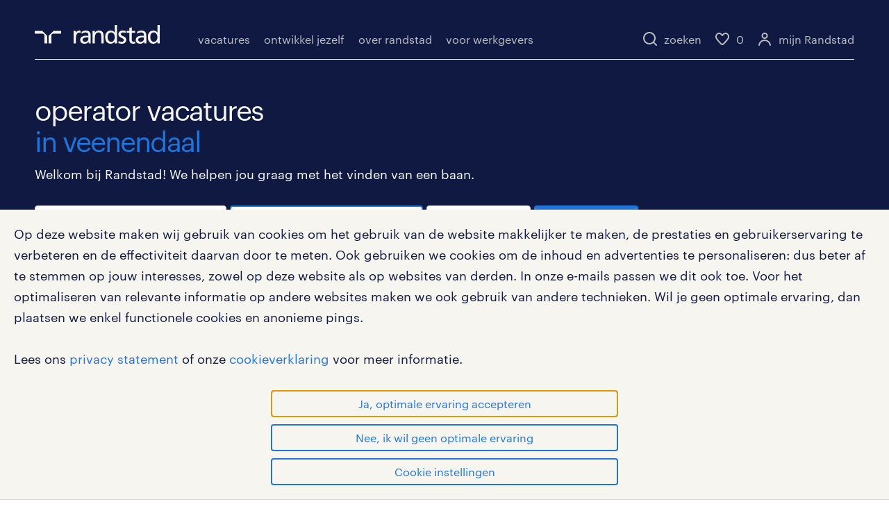

--- FILE ---
content_type: text/css
request_url: https://widgets.randstadgroep.nl/rgn-frontend/1.92.0/legacy-frontend/randstad-frontend/human-forward.css
body_size: 71625
content:
@charset "UTF-8";.wiggle{animation-duration:.5s;animation-iteration-count:2;animation-name:wiggle;animation-timing-function:linear}.wiggle--infinite{animation-iteration-count:infinite}@keyframes wiggle{0%{transform:rotate(0)}25%{transform:rotate(15deg)}50%{transform:rotate(0)}75%{transform:rotate(-15deg)}to{transform:rotate(0)}}.hidden{display:none!important}@media (min-width: 768px){.hidden--from-medium{display:none!important}}@media (max-width: 767px){.hidden--until-medium{display:none!important}}@media (min-width: 941px){.hidden--from-large{display:none!important}}@media (max-width: 940px){.hidden--until-large{display:none!important}}@media (min-width: 1341px){.hidden--from-extra-large{display:none!important}}@media (max-width: 1340px){.hidden--until-extra-large{display:none!important}}@media (max-width: 940px){.hidden--from-mobile{display:none!important}}@media (min-width: 941px){.hidden--from-desktop{display:none!important}}.ttg-only{display:none!important}@font-face{font-family:Graphik;src:url(./assets/font/Graphik-Regular-Web.eot);src:url(./assets/font/Graphik-Regular-Web.eot?#iefix) format("embedded-opentype"),url(./assets/font/Graphik-Regular-Web.woff2) format("woff2"),url(./assets/font/Graphik-Regular-Web.woff) format("woff");font-weight:400;font-style:normal}body,div,span,applet,object,iframe,h1,h2,h3,h4,h5,h6,p,blockquote,pre,a,abbr,acronym,address,big,cite,code,del,dfn,em,img,ins,kbd,q,s,samp,small,strike,strong,sub,sup,tt,var,b,u,i,center,dl,dt,dd,ol,ul,li,fieldset,form,label,legend,table,caption,tbody,tfoot,thead,tr,th,td,article,aside,canvas,details,embed,figure,figcaption,footer,header,menu,nav,output,ruby,section,summary,time,mark,audio,video{margin:0;padding:0;border:0;font-weight:400;vertical-align:baseline}article,aside,details,figcaption,figure,footer,header,menu,nav,section{display:block}ol,ul{list-style:none}blockquote,q{quotes:none}blockquote:before,blockquote:after,q:before,q:after{content:""}table{border-collapse:collapse;border-spacing:0}address{font-style:normal;word-break:break-word}.card__meta ul:not(.simplelist) li:before,.card__meta ul:not(.simplelist) ol:before{content:url([data-uri]);display:block;height:20px;position:absolute;left:0;top:3px;width:20px}.logged-in .old:after{content:"";display:table;clear:both}@font-face{font-family:Graphik;src:url(./assets/font/Graphik-Regular-Web.eot);src:url(./assets/font/Graphik-Regular-Web.eot?#iefix) format("embedded-opentype"),url(./assets/font/Graphik-Regular-Web.woff2) format("woff2"),url(./assets/font/Graphik-Regular-Web.woff) format("woff");font-weight:400;font-style:normal}.form-group--row.form-groups--row-datepickers .single-datepicker{max-width:250px}@media screen and (max-width: 530px){.form-group--row.form-groups--row-datepickers{flex-direction:column}.form-group--row.form-groups--row-datepickers .single-datepicker{max-width:100%;width:100%}.form-group--row.form-groups--row-datepickers .date-picker-divider{padding:30px 0}}.single-datepicker .form-group.form-group--flat-datepicker.form-group--read-only .form-group__input .icon svg{fill:#878ca0}.single-datepicker .form-group__input--button .form-group__input input+span.button--icon-only{pointer-events:none}.form-group.form-group--flat-datepicker{width:100%}.form-group.form-group--flat-datepicker input:-moz-read-only{background:#f7f7f7;color:#878ca0;pointer-events:none}.form-group.form-group--flat-datepicker input[readonly],.form-group.form-group--flat-datepicker input:read-only{background:#f7f7f7;color:#878ca0;pointer-events:none}.form-group.form-group--flat-datepicker .form-group__input{display:inline-block;position:relative;width:100%}.form-group.form-group--flat-datepicker .form-group__label{pointer-events:auto}.form-group.form-group--flat-datepicker .button--clean{opacity:0;position:absolute;top:0;width:100%}.form-group.form-group--flat-datepicker .button--icon-only{position:absolute;right:20px;top:20px;z-index:1}.form-group.form-group--flat-datepicker .button--clean:focus+input[type=text],.form-group.form-group--flat-datepicker .open{border:solid 2px #2175d9;padding:14px 59px 17px 18px;transition:border-color .2s}.form-group.form-group--flat-datepicker .icon svg{fill:#d7d7d7}.form-group.form-group--flat-datepicker.form-group--error .button--clean:focus+input[type=text],.form-group.form-group--flat-datepicker.form-group--error .open{border-color:#f24747}.form-group.form-group--flat-datepicker.form-group--error .icon svg{fill:#f24747}.form-group.form-group--flat-datepicker:not(.form-group--error):not(.form-group--disabled) .button--icon-only svg{fill:#2175d9}.flatpickr-calendar{opacity:0;display:none;text-align:center;visibility:hidden;padding:20px;animation:none;direction:ltr;border:1px solid #d7d7d7;font-size:16px;line-height:24px;border-radius:4px;position:absolute;box-sizing:border-box;touch-action:manipulation;background:#fff}.flatpickr-calendar .clear{color:#2175d9;cursor:pointer;display:flex;justify-content:flex-end;padding:0}.flatpickr-calendar.open,.flatpickr-calendar.inline{opacity:1;max-height:435px;visibility:visible}.flatpickr-calendar.open{display:inline-block;z-index:99999}.flatpickr-calendar.hasWeeks.open{min-width:400px}.flatpickr-calendar.animate.open{animation:fpFadeInDown .5s cubic-bezier(.23,1,.32,1)}.flatpickr-calendar.animate.arrowBottom.open{margin-top:-22px}.flatpickr-calendar.animate .dayContainer.slideLeft{animation:fpFadeOut .4s cubic-bezier(.23,1,.32,1),fpSlideLeft .4s cubic-bezier(.23,1,.32,1)}.flatpickr-calendar.animate .dayContainer.slideLeft,.flatpickr-calendar.animate .dayContainer.slideLeftNew{transform:translate3d(-100%,0,0)}.flatpickr-calendar.animate .dayContainer.slideLeftNew{animation:fpFadeIn .4s cubic-bezier(.23,1,.32,1),fpSlideLeft .4s cubic-bezier(.23,1,.32,1)}.flatpickr-calendar.animate .dayContainer.slideRight{animation:fpFadeOut .4s cubic-bezier(.23,1,.32,1),fpSlideRight .4s cubic-bezier(.23,1,.32,1);transform:translate3d(100%,0,0)}.flatpickr-calendar.animate .dayContainer.slideRightNew{animation:fpFadeIn .4s cubic-bezier(.23,1,.32,1),fpSlideRightNew .4s cubic-bezier(.23,1,.32,1)}.flatpickr-calendar.inline{display:block;position:relative;top:2px}.flatpickr-calendar.static{position:absolute;top:calc(100% + 2px)}.flatpickr-calendar.static.open{z-index:999;display:block}.flatpickr-calendar.multiMonth .flatpickr-days .dayContainer:nth-child(n+1) .flatpickr-day.inRange:nth-child(7n+7){box-shadow:none!important}.flatpickr-calendar.multiMonth .flatpickr-days .dayContainer:nth-child(n+2) .flatpickr-day.inRange:nth-child(7n+1){box-shadow:-2px 0 #e6e6e6,5px 0 #e6e6e6}.flatpickr-calendar.showTimeInput.hasTime .flatpickr-time{height:40px;border-top:1px solid #e6e6e6}.flatpickr-calendar.noCalendar.hasTime .flatpickr-time{height:auto}.flatpickr-calendar:before,.flatpickr-calendar:after{position:absolute;display:block;pointer-events:none;border:solid transparent;content:"";height:0;width:0;left:22px}.flatpickr-calendar.rightMost:before,.flatpickr-calendar.rightMost:after{left:auto;right:22px}.flatpickr-calendar:before{border-width:5px;margin:0 -5px}.flatpickr-calendar:after{border-width:4px;margin:0 -4px}.flatpickr-calendar:focus{outline:0}.flatpickr-wrapper{position:relative;display:inline-block}.flatpickr-months{display:flex;padding-bottom:20px}.flatpickr-months .flatpickr-month{background:transparent;color:#000000e6;fill:#000000e6;height:34px;line-height:1;text-align:center;position:relative;-webkit-user-select:none;-moz-user-select:none;user-select:none;overflow:hidden;flex:1 1 auto}.flatpickr-months .flatpickr-prev-month,.flatpickr-months .flatpickr-next-month{text-decoration:none;cursor:pointer;top:0;height:34px;padding:10px;z-index:3;color:#000000e6;fill:#2175d9}.flatpickr-months .flatpickr-prev-month.flatpickr-disabled,.flatpickr-months .flatpickr-next-month.flatpickr-disabled{pointer-events:none}.flatpickr-months .flatpickr-prev-month.flatpickr-disabled svg,.flatpickr-months .flatpickr-next-month.flatpickr-disabled svg{opacity:0}.flatpickr-months .flatpickr-prev-month i,.flatpickr-months .flatpickr-next-month i{position:relative}.flatpickr-months .flatpickr-prev-month.flatpickr-prev-month,.flatpickr-months .flatpickr-next-month.flatpickr-prev-month{left:0}.flatpickr-months .flatpickr-prev-month.flatpickr-next-month,.flatpickr-months .flatpickr-next-month.flatpickr-next-month{right:0}.flatpickr-months .flatpickr-prev-month:hover,.flatpickr-months .flatpickr-next-month:hover{color:#959ea9}.flatpickr-months .flatpickr-prev-month svg,.flatpickr-months .flatpickr-next-month svg{width:20px;height:20px}.flatpickr-months .flatpickr-prev-month svg path,.flatpickr-months .flatpickr-next-month svg path{transition:fill .1s;fill:inherit}.numInputWrapper{position:relative;height:auto}.numInputWrapper input{display:inline-block;width:100%}.numInputWrapper input::-ms-clear{display:none}.numInputWrapper input::-webkit-outer-spin-button,.numInputWrapper input::-webkit-inner-spin-button{margin:0;-webkit-appearance:none;-moz-appearance:none;appearance:none}.numInputWrapper span{position:absolute;right:8px;width:14px;padding:0 4px 0 2px;height:50%;line-height:50%;cursor:pointer;box-sizing:border-box}.numInputWrapper span:after{display:block;content:"";position:absolute}.numInputWrapper span svg{width:inherit;height:auto}.numInputWrapper span svg path{fill:#00000080}.numInputWrapper span.arrowUp{top:0;border-bottom:0}.numInputWrapper span.arrowUp:after{border-left:4px solid transparent;border-right:4px solid transparent;border-bottom:5px solid rgba(57,57,57,.6);top:26%}.numInputWrapper span.arrowDown{top:50%}.numInputWrapper span.arrowDown:after{border-left:4px solid transparent;border-right:4px solid transparent;border-top:5px solid rgba(57,57,57,.6);top:26%}.flatpickr-current-month .numInputWrapper span.arrowUp:after{border-bottom-color:#2175d9}.flatpickr-current-month .numInputWrapper span.arrowDown:after{border-top-color:#2175d9}.flatpickr-current-month{font-size:18px;line-height:inherit;font-weight:300;color:inherit;position:absolute;width:75%;left:14.5%;padding:9px 0 0;height:34px;display:inline-block;text-align:center;transform:translateZ(0)}.flatpickr-current-month span.cur-month{font-family:inherit;color:inherit;display:inline-block;width:35px;margin-right:4px;padding:0}.flatpickr-current-month .numInputWrapper{width:6ch;display:inline-block}.flatpickr-current-month input.cur-year{background:transparent;box-sizing:border-box;color:inherit;cursor:text;padding:0;pointer-events:none;margin:0;display:inline-block;font-size:inherit;font-family:inherit;font-weight:300;line-height:inherit;height:auto;border:0;border-radius:0;vertical-align:initial;-webkit-appearance:textfield;-moz-appearance:textfield;appearance:textfield;min-height:auto}.flatpickr-current-month input.cur-year:focus{outline:0}.flatpickr-current-month input.cur-year[disabled],.flatpickr-current-month input.cur-year[disabled]:hover{font-size:100%;color:#878ca0;background:transparent;pointer-events:none}.flatpickr-current-month input.cur-year[disabled]+.arrowUp,.flatpickr-current-month input.cur-year[disabled]:hover+.arrowUp{opacity:0;pointer-events:none}.flatpickr-current-month input.cur-year[disabled]+.arrowUp+.arrowDown,.flatpickr-current-month input.cur-year[disabled]:hover+.arrowUp+.arrowDown{opacity:0;pointer-events:none}.flatpickr-current-month .flatpickr-monthDropdown-months{-webkit-appearance:menulist;-moz-appearance:menulist;appearance:menulist;background:transparent;border:none;border-radius:0;box-sizing:border-box;color:inherit;cursor:pointer;font-size:inherit;font-family:inherit;font-weight:300;height:auto;line-height:inherit;margin:-1px 0 0;outline:none;padding:0 0 0 .5ch;position:relative;vertical-align:initial;width:auto}.flatpickr-current-month .flatpickr-monthDropdown-months:focus,.flatpickr-current-month .flatpickr-monthDropdown-months:active{outline:none}.flatpickr-current-month .flatpickr-monthDropdown-months:hover{background:#0000000d}.flatpickr-current-month .flatpickr-monthDropdown-months .flatpickr-monthDropdown-month{background-color:transparent;outline:none;padding:0}.flatpickr-weekdays{background:transparent;text-align:center;overflow:hidden;width:100%;display:flex;align-items:center;height:28px}.flatpickr-weekdays .flatpickr-weekdaycontainer{display:flex;flex:1 1 auto}span.flatpickr-weekday{cursor:default;background:transparent;color:#878ca0;line-height:1;margin:0;text-align:center;display:block;flex:1 1 auto}.dayContainer,.flatpickr-weeks{padding:1px 0 0}.flatpickr-days{position:relative;overflow:hidden;display:flex;align-items:flex-start}.flatpickr-days:focus{outline:0}.dayContainer{padding:0;outline:0;text-align:left;width:307.875px;min-width:307.875px;max-width:307.875px;box-sizing:border-box;display:flex;flex-wrap:wrap;justify-content:space-around;transform:translateZ(0);opacity:1}.dayContainer+.dayContainer{box-shadow:-1px 0 #e6e6e6}.flatpickr-day{background:none;border:2px solid transparent;border-radius:150px;box-sizing:border-box;color:#0f1941;cursor:pointer;font-weight:400;width:14.2857143%;flex-basis:14.2857143%;max-width:40px;height:40px;line-height:36px;margin-bottom:6px;display:inline-block;position:relative;justify-content:center;text-align:center}.flatpickr-day.inRange,.flatpickr-day.prevMonthDay.inRange,.flatpickr-day.nextMonthDay.inRange,.flatpickr-day.today.inRange,.flatpickr-day.prevMonthDay.today.inRange,.flatpickr-day.nextMonthDay.today.inRange,.flatpickr-day:hover,.flatpickr-day.prevMonthDay:hover,.flatpickr-day.nextMonthDay:hover,.flatpickr-day:focus,.flatpickr-day.prevMonthDay:focus,.flatpickr-day.nextMonthDay:focus{cursor:pointer;outline:0;border:2px solid #2175d9}.flatpickr-day.today{color:#2175d9}.flatpickr-day.selected,.flatpickr-day.startRange,.flatpickr-day.endRange,.flatpickr-day.selected.inRange,.flatpickr-day.startRange.inRange,.flatpickr-day.endRange.inRange,.flatpickr-day.selected:focus,.flatpickr-day.startRange:focus,.flatpickr-day.endRange:focus,.flatpickr-day.selected:hover,.flatpickr-day.startRange:hover,.flatpickr-day.endRange:hover,.flatpickr-day.selected.prevMonthDay,.flatpickr-day.startRange.prevMonthDay,.flatpickr-day.endRange.prevMonthDay,.flatpickr-day.selected.nextMonthDay,.flatpickr-day.startRange.nextMonthDay,.flatpickr-day.endRange.nextMonthDay{background:#2175d9;box-shadow:none;color:#fff;border-color:#2175d9}.flatpickr-day.selected.startRange,.flatpickr-day.startRange.startRange,.flatpickr-day.endRange.startRange{border-radius:50px 0 0 50px}.flatpickr-day.selected.endRange,.flatpickr-day.startRange.endRange,.flatpickr-day.endRange.endRange{border-radius:0 50px 50px 0}.flatpickr-day.selected.startRange+.endRange:not(:nth-child(7n+1)),.flatpickr-day.startRange.startRange+.endRange:not(:nth-child(7n+1)),.flatpickr-day.endRange.startRange+.endRange:not(:nth-child(7n+1)){box-shadow:-10px 0 #2175d9}.flatpickr-day.selected.startRange.endRange,.flatpickr-day.startRange.startRange.endRange,.flatpickr-day.endRange.startRange.endRange{border-radius:50px}.flatpickr-day.inRange{border-radius:0;box-shadow:-5px 0 #e6e6e6,5px 0 #e6e6e6}.flatpickr-day.flatpickr-disabled,.flatpickr-day.flatpickr-disabled:hover,.flatpickr-day.prevMonthDay,.flatpickr-day.nextMonthDay,.flatpickr-day.notAllowed,.flatpickr-day.notAllowed.prevMonthDay,.flatpickr-day.notAllowed.nextMonthDay{color:#d7d7d7;background:transparent;border-color:transparent;cursor:default}.flatpickr-day.flatpickr-disabled,.flatpickr-day.flatpickr-disabled:hover{opacity:.4;color:#878ca0}.flatpickr-day.week.selected{border-radius:0;box-shadow:-5px 0 #2175d9,5px 0 #2175d9}.flatpickr-day.hidden{visibility:hidden}.rangeMode .flatpickr-day{margin-top:1px}.flatpickr-weekwrapper{float:left}.flatpickr-weekwrapper .flatpickr-weeks{padding:0 12px;margin-right:4px;box-shadow:1px 0 #e6e6e6}.flatpickr-weekwrapper .flatpickr-weekday{float:none;width:100%;line-height:28px}.flatpickr-weekwrapper span.flatpickr-day,.flatpickr-weekwrapper span.flatpickr-day:hover{display:block;width:20px;top:2px;color:#878ca0;background:transparent;cursor:default;border:none}.flatpickr-innerContainer{display:flex;box-sizing:border-box;overflow:hidden}.flatpickr-rContainer{display:inline-block;padding:0;box-sizing:border-box}.flatpickr-time{text-align:center;outline:0;height:0;line-height:40px;max-height:40px;box-sizing:border-box;overflow:hidden;display:flex}.flatpickr-time:after{content:"";display:table;clear:both}.flatpickr-time .numInputWrapper{flex:1 1 auto;width:40%;height:40px;float:left}.flatpickr-time.hasSeconds .numInputWrapper{width:26%}.flatpickr-time.time24hr .numInputWrapper{width:49%}.flatpickr-time input{background:transparent;box-shadow:none;border:0;border-radius:0;text-align:center;margin:0;padding:0;height:inherit;line-height:inherit;color:#0f1941;font-size:16px;position:relative;box-sizing:border-box;-webkit-appearance:textfield;-moz-appearance:textfield;appearance:textfield}.flatpickr-time input.flatpickr-hour{font-weight:700}.flatpickr-time input.flatpickr-minute,.flatpickr-time input.flatpickr-second{font-weight:400}.flatpickr-time input:focus{outline:0;border:0}.flatpickr-time .flatpickr-time-separator,.flatpickr-time .flatpickr-am-pm{height:inherit;float:left;line-height:inherit;color:#0f1941;font-weight:700;width:2%;-webkit-user-select:none;-moz-user-select:none;user-select:none;align-self:center}.flatpickr-time .flatpickr-am-pm{outline:0;width:18%;cursor:pointer;text-align:center;font-weight:400}.flatpickr-time input:hover,.flatpickr-time .flatpickr-am-pm:hover,.flatpickr-time input:focus,.flatpickr-time .flatpickr-am-pm:focus{background:#eee}.flatpickr-input[readonly]{cursor:pointer}.hf{box-sizing:border-box;font-family:Graphik,Tahoma,"sans-serif";margin:0;-webkit-font-smoothing:antialiased;-moz-osx-font-smoothing:grayscale;-webkit-text-size-adjust:none}.hf *{box-sizing:border-box}.hf{font-size:16px;line-height:25px;letter-spacing:0}@media (min-width: 941px){.hf{font-size:18px;line-height:30px;letter-spacing:0}}.hf article:not(.card){margin-top:0}.hf article:not(.card) ol{list-style:none;margin-bottom:50px;margin-left:0}.hf article:not(.card) ol li{counter-increment:item;margin-bottom:20px;padding-left:40px;position:relative}.hf article:not(.card) ol li:before{color:#2175d9;content:counter(item) ".";display:inline-block;margin-left:-40px;width:40px;position:absolute}.hf article:not(.card) ul{font-size:16px;line-height:25px;letter-spacing:0}@media (min-width: 941px){.hf article:not(.card) ul{font-size:18px;line-height:30px;letter-spacing:0}}.hf article:not(.card) ul{margin-bottom:50px}.hf article:not(.card) ul li{margin-bottom:20px;padding-left:35px;position:relative}.hf article:not(.card) ul li:before{content:url([data-uri]);display:block;height:20px;position:absolute;left:0;top:3px;width:20px}.hf article:not(.card) .darkblue{color:#0f1941!important}.hf article:not(.card) .blue{color:#2175d9}.hf article:not(.card) .darkblue-opacity-60{color:#6c738d}.hf article:not(.card) dl{font-size:16px;line-height:25px;letter-spacing:0}@media (min-width: 941px){.hf article:not(.card) dl{font-size:18px;line-height:30px;letter-spacing:0}}.hf article:not(.card) dl{display:flex;flex-wrap:wrap;flex:1;margin-bottom:10px}.hf article:not(.card) dl dd{width:100%}.hf article:not(.card) dl dd:first-of-type{color:#0f194180}@media screen and (min-width: 500px){.hf article:not(.card) dl dd:first-of-type{width:40%}}.hf article:not(.card) dl dd:last-of-type{word-wrap:break-word;word-break:break-all}@media screen and (min-width: 500px){.hf article:not(.card) dl dd:last-of-type{width:60%}}.hf article:not(.card) .dl-list{margin-bottom:40px}.hf article:not(.card) h3,.hf article:not(.card) h4{color:currentColor;margin-bottom:20px}.hf article:not(.card) p,.hf article:not(.card) h4,.hf article:not(.card) ul,.hf article:not(.card) ol{max-width:650px}.hf article:not(.card) p+h4{margin-top:60px}.hf article:not(.card)>:last-child{margin-bottom:0}.hf article:not(.card) blockquote{font-size:32px;line-height:40px;letter-spacing:-1px}@media (min-width: 941px){.hf article:not(.card) blockquote{font-size:60px;line-height:60px;letter-spacing:-3px}}.hf article:not(.card) blockquote{color:#2175d9;margin:80px 0}.hf article:not(.card) blockquote p{font-size:32px;line-height:40px;letter-spacing:-1px}@media (min-width: 941px){.hf article:not(.card) blockquote p{font-size:60px;line-height:60px;letter-spacing:-3px}}.hf article:not(.card) blockquote p{margin:0;width:100%;max-width:100%}.hf article:not(.card) .articlevideo{margin-bottom:30px}.hf article:not(.card) .articlevideo--darkblue h3{color:#0f1941!important}.hf article:not(.card) .articlevideo h3{color:#0f1941}@font-face{font-family:Graphik;src:url(./assets/font/Graphik-Regular-Web.eot);src:url(./assets/font/Graphik-Regular-Web.eot?#iefix) format("embedded-opentype"),url(./assets/font/Graphik-Regular-Web.woff2) format("woff2"),url(./assets/font/Graphik-Regular-Web.woff) format("woff");font-weight:400;font-style:normal}.hf button,.hf .button{transition:background-color .3s,color .3s;align-items:center;background-color:transparent;border:solid 2px currentColor;border-radius:4px;color:#2175d9;cursor:pointer;display:inline-block;font-size:18px;letter-spacing:0;line-height:30px;padding:12px 30px 14px;text-align:center;text-decoration:none;font-family:Graphik,Tahoma,"sans-serif";-webkit-tap-highlight-color:transparent}.hf button--inversed,.hf .button--inversed{background-color:#2175d9;border-color:#2175d9;color:#f7f5f0}.hf button--inversed:hover,.hf .button--inversed:hover{background-color:#4d91e1;border:2px solid #4d91e1;border-radius:4px;color:#f7f5f0}.hf button--inversed:active,.hf .button--inversed:active{background:#175197;color:#fff;border:2px solid #175197}.hf .button-group{display:flex;flex-flow:column}.hf .button-group .button:first-of-type{margin-bottom:10px}@media (min-width: 768px){.hf .button-group{flex-flow:row}.hf .button-group .button:first-of-type{margin-bottom:0;margin-right:20px}}.hf .checkbox{display:block;margin:10px 0 0;line-height:normal}.hf .checkbox label{cursor:pointer;display:flex}.hf .checkbox__input{display:inline-block;margin:0 12px 12px 0}.hf .checkbox__input input{border:none;clip:rect(0,0,0,0);height:1px;width:1px;margin:-1px;overflow:hidden;position:absolute}.hf .checkbox__input input:checked+.checkbox__style{background-color:#2175d9;border:none}.hf .checkbox__input input:checked+.checkbox__style .icon{display:block}.hf .checkbox__input input:checked+.checkbox__style .icon svg{fill:#f7f5f0}.hf .checkbox__input input:focus+.checkbox__style,.hf .checkbox__input input:active+.checkbox__style,.hf .checkbox__input input:hover+.checkbox__style{border-color:#2175d9}.hf .checkbox__label{color:#2175d9;vertical-align:top}.hf .checkbox__style{align-items:center;background-color:#fff;border:2px solid rgba(15,25,65,.2);border-radius:2px;display:flex;position:relative;height:24px;width:24px;margin-top:-2px}.hf .checkbox__style .icon{display:none;height:18px;width:18px;top:3px;right:3px}.hf .check-box-offset{margin:20px 0}.hf .check-box-offset .checkbox__label{margin:0;font-size:16px;color:#0f1941}.hf .check-box-offset~.check-box-offset{margin:0 0 40px!important}.hf select,.hf input{font-size:16px;line-height:25px;letter-spacing:0}@media (min-width: 941px){.hf select,.hf input{font-size:18px;line-height:30px;letter-spacing:0}}.hf select,.hf input{-webkit-appearance:none;-moz-appearance:none;appearance:none;background-color:#fff;border:solid 1px #d7d7d7;border-radius:4px;color:#0f1941;cursor:pointer;font-family:Graphik,Tahoma,"sans-serif";padding:15px;text-indent:0;width:100%}.hf select:active,.hf select:focus,.hf input:active,.hf input:focus{outline:none}.hf select::-ms-expand,.hf input::-ms-expand{display:none}.hf .input-combobox{position:relative}.hf .input-combobox__icon.icon{transition:transform .5s;pointer-events:none;position:absolute;right:20px;top:22px}.hf .input-combobox__icon.icon svg{fill:#2175d9}.hf .input-combobox__list{background-color:#fff;border:solid #d7d7d7;border-width:0 1px 1px;box-sizing:border-box;margin-top:0;max-height:300px;opacity:0;pointer-events:none;position:absolute;width:100%;z-index:99}.hf .input-combobox__list--item{color:#0f1941;cursor:pointer;padding:15px}.hf .input-combobox__list--item .icon{display:none;left:15px;right:auto}.hf .input-combobox__list--item:hover{background-color:#2175d9;color:#f7f5f0}.hf .input-combobox__list--item.selected{padding-left:45px}.hf .input-combobox__list--item.selected .icon{display:block}.hf .input-combobox.visible .input-combobox__icon{transform:rotate(180deg)}.hf .input-combobox.visible select{border-bottom-left-radius:0;border-bottom-right-radius:0;border-width:2px 2px 0 2px;border-color:#2175d9;padding:14px 14px 16px}.hf .input-combobox.visible .input-combobox__list{border-width:0 2px 2px;border-color:#2175d9;left:0;opacity:1;overflow-y:scroll;overflow-x:hidden;pointer-events:all;margin-top:-2px}.hf .input-combobox.visible:after{border-top:solid 1px #eee;bottom:1px;content:"";display:block;height:1px;margin:0 15px;position:absolute;width:calc(100% - 30px)}.hf .form-group--error .input-combobox:not(.visible) .input-combobox__select{background-color:#fdecec;border-color:#f24747}@media (min-width: 941px){.hf .eform{max-width:30em}}.hf .form-group{font-size:16px}.hf .form-group--right{text-align:right}.hf .form-group__label{font-size:16px;line-height:25px;letter-spacing:0}@media (min-width: 941px){.hf .form-group__label{font-size:16px;line-height:25px;letter-spacing:0}}.hf .form-group__label{color:#0f1941;display:block;margin-bottom:10px}.hf .form-group__label abbr{margin-left:5px;text-decoration:none}.hf .form-group__label.label{display:flex;flex-flow:row nowrap;justify-content:space-between}.hf .form-group__label.label .label__link a{border:none;outline:none}.hf .form-group__input{position:relative}.hf .form-group__input.clearable-input .icon{transition:opacity .2s;opacity:0;right:20px;top:20px;color:#2175d9}.hf .form-group__input.clearable-input input::-ms-clear{display:none}.hf .form-group__input.clearable-input--active .icon{opacity:1}.hf .form-group--error .form-group__feedback{color:#f24747;opacity:1}.hf .form-group__feedback{font-size:16px;line-height:25px;letter-spacing:0}@media (min-width: 941px){.hf .form-group__feedback{font-size:16px;line-height:25px;letter-spacing:0}}.hf .form-group__feedback{color:#0f1941;display:block;margin-top:10px;opacity:.5}.hf .form-group .icon--valid{transition:opacity .2s;opacity:0;right:20px;top:22px}.hf .form-group--valid input[type]{border-color:#257f56;padding-right:50px}.hf .form-group--valid .icon--valid{opacity:1}.hf .form-group+.form-group,.hf .form-group-inline+.form-group,.hf .form-group-inline>.form-group{margin-top:40px}.hf .form--small .form-group+.form-group,.hf .form--small .form-group-inline+.form-group,.hf .form--small .form-group-inline>.form-group{margin-top:10px}.hf .form-group-inline{font-size:0;margin-left:-10px;margin-right:-10px;width:calc(100% + 20px)}.hf .form-group-inline .form-group{display:inline-block;margin-left:10px;margin-right:10px;max-width:none;vertical-align:top}.hf .form-group-inline .form-group--half{width:calc(50% - 20px)}.hf .form-group-inline .form-group--one-fourth{width:calc(25% - 20px)}.hf .form-group-inline .form-group--three-fourth{width:calc(75% - 20px)}.hf .form-group-inline--jobsearch .form-group{margin-left:0;margin-right:0}@media (min-width: 941px){.hf .form-group-inline .radio-button,.hf .form-group-inline .checkbox{display:inline-block;margin-right:12px;margin-top:0}.hf .form-group-inline .form-group input,.hf .form-group-inline .form-group .button{border-radius:0}.hf .form-group-inline .form-group:first-child input,.hf .form-group-inline .form-group:first-child .button{border-bottom-left-radius:4px;border-top-left-radius:4px}.hf .form-group-inline .form-group:last-child input,.hf .form-group-inline .form-group:last-child .button{border-bottom-right-radius:4px;border-top-right-radius:4px}}.hf .cdk-global-overlay-wrapper .form-group+.form-group{margin-top:20px}.hf .cdk-global-overlay-wrapper rgn-notification+.form-group{margin-top:20px}.hf .option-group .form-group__input{margin:10px 10px 0 0;top:0}.hf .option-group__wrapper{display:flex;flex-direction:row;flex-wrap:wrap;margin-top:-10px}.hf .option-group__wrapper .selection-control{font-size:16px;letter-spacing:0;line-height:25px;align-items:flex-start;display:inline-flex;position:relative}@media (min-width: 941px){.hf .option-group__wrapper .selection-control{font-size:18px;letter-spacing:0;line-height:30px}}.hf .option-group__wrapper .selection-control__label{border:1px solid #d7d7d7;color:#2175d9;border-radius:4px;cursor:pointer;display:inline-block;height:50px;line-height:48px;margin-left:0;min-width:50px;padding:0 10px;transition:background .2s}@media (min-width: 941px){.hf .option-group__wrapper .selection-control__label{padding:0 20px}}.hf .option-group__wrapper .selection-control__label:hover{background:#ecf3fc;border-color:#2175d9;transition:background .2s}.hf .option-group__wrapper .selection-control__label:active{background:#2175d9;color:#fff}.hf .option-group__wrapper .selection-control__input{position:relative;top:2px}@media (min-width: 941px){.hf .option-group__wrapper .selection-control__input{top:3px}}.hf .option-group__wrapper .selection-control__input input{opacity:0;position:absolute}.hf .password-validator__validate-list{margin-top:5px}.hf .password-validator__validate-list li{color:#6c738d;display:inline-block;line-height:24px;width:100%}@media (min-width: 941px){.hf .password-validator__validate-list li{width:calc(50% - 4px)}}.hf .password-validator__validate-list li.valid{text-decoration:line-through}.hf .password-validator .icon{display:none;top:20px;right:20px}.hf .password-validator .icon svg{fill:#257f56}.hf .password-validator--valid input[type=password],.hf .password-validator--valid input[type=password]:focus{border-color:#257f56}.hf .password-validator--valid .icon{display:block}.hf .radio-button{display:block;margin-top:10px}.hf .radio-button__input{display:inline-block;margin:0 12px 12px 0}.hf .radio-button__input input{border:none;clip:rect(0,0,0,0);height:1px;width:1px;margin:-1px;overflow:hidden;position:absolute}.hf .radio-button__input input:checked+.radio-button__style{border-color:#2175d9}.hf .radio-button__input input:checked+.radio-button__style:after{background-color:#2175d9}.hf .radio-button__input input:focus+.radio-button__style,.hf .radio-button__input input:active+.radio-button__style,.hf .radio-button__input input:hover+.radio-button__style{border-color:#2175d9}.hf .radio-button__label{color:#0f1941;display:inline-block;margin-top:2px;vertical-align:top}.hf .radio-button__style{align-items:center;background-color:#fff;border:solid 2px #d7d7d7;border-radius:50%;display:flex;justify-content:center;height:20px;margin-top:6px;width:20px}.hf .radio-button__style:after{border-radius:50%;content:"";display:block;height:12px;width:12px}@media (min-width: 941px){.hf .radio-button__label{margin-top:0}}.hf input[type=color],.hf input[type=date],.hf input[type=datetime],.hf input[type=datetime-local],.hf input[type=email],.hf input[type=month],.hf input[type=number],.hf input[type=password],.hf input[type=search],.hf input[type=tel],.hf input[type=text],.hf input[type=time],.hf input[type=url],.hf input[type=week],.hf input:not([type]),.hf textarea{font-size:16px;line-height:25px;letter-spacing:0}@media (min-width: 941px){.hf input[type=color],.hf input[type=date],.hf input[type=datetime],.hf input[type=datetime-local],.hf input[type=email],.hf input[type=month],.hf input[type=number],.hf input[type=password],.hf input[type=search],.hf input[type=tel],.hf input[type=text],.hf input[type=time],.hf input[type=url],.hf input[type=week],.hf input:not([type]),.hf textarea{font-size:18px;line-height:30px;letter-spacing:0}}.hf input[type=color],.hf input[type=date],.hf input[type=datetime],.hf input[type=datetime-local],.hf input[type=email],.hf input[type=month],.hf input[type=number],.hf input[type=password],.hf input[type=search],.hf input[type=tel],.hf input[type=text],.hf input[type=time],.hf input[type=url],.hf input[type=week],.hf input:not([type]),.hf textarea{background-color:#fff;border:solid 1px #d7d7d7;border-radius:4px;box-sizing:border-box;color:#0f1941;cursor:initial;font-family:Graphik,Tahoma,"sans-serif";min-height:60px;padding:1px 20px;width:100%}.hf input[type=color]::-ms-clear,.hf input[type=date]::-ms-clear,.hf input[type=datetime]::-ms-clear,.hf input[type=datetime-local]::-ms-clear,.hf input[type=email]::-ms-clear,.hf input[type=month]::-ms-clear,.hf input[type=number]::-ms-clear,.hf input[type=password]::-ms-clear,.hf input[type=search]::-ms-clear,.hf input[type=tel]::-ms-clear,.hf input[type=text]::-ms-clear,.hf input[type=time]::-ms-clear,.hf input[type=url]::-ms-clear,.hf input[type=week]::-ms-clear,.hf input:not([type])::-ms-clear,.hf textarea::-ms-clear{display:none}.hf input[type=color]:active,.hf input[type=color]:focus,.hf input[type=date]:active,.hf input[type=date]:focus,.hf input[type=datetime]:active,.hf input[type=datetime]:focus,.hf input[type=datetime-local]:active,.hf input[type=datetime-local]:focus,.hf input[type=email]:active,.hf input[type=email]:focus,.hf input[type=month]:active,.hf input[type=month]:focus,.hf input[type=number]:active,.hf input[type=number]:focus,.hf input[type=password]:active,.hf input[type=password]:focus,.hf input[type=search]:active,.hf input[type=search]:focus,.hf input[type=tel]:active,.hf input[type=tel]:focus,.hf input[type=text]:active,.hf input[type=text]:focus,.hf input[type=time]:active,.hf input[type=time]:focus,.hf input[type=url]:active,.hf input[type=url]:focus,.hf input[type=week]:active,.hf input[type=week]:focus,.hf input:not([type]):active,.hf input:not([type]):focus,.hf textarea:active,.hf textarea:focus{border:solid 2px #2175d9;outline:none;padding:0 20px}.hf input[type=color]:-moz-read-only,.hf input[type=date]:-moz-read-only,.hf input[type=datetime]:-moz-read-only,.hf input[type=datetime-local]:-moz-read-only,.hf input[type=email]:-moz-read-only,.hf input[type=month]:-moz-read-only,.hf input[type=number]:-moz-read-only,.hf input[type=password]:-moz-read-only,.hf input[type=search]:-moz-read-only,.hf input[type=tel]:-moz-read-only,.hf input[type=text]:-moz-read-only,.hf input[type=time]:-moz-read-only,.hf input[type=url]:-moz-read-only,.hf input[type=week]:-moz-read-only,.hf input:not([type]):-moz-read-only,.hf textarea:-moz-read-only{background-color:#f9f9fa;pointer-events:none}.hf input[type=color]:read-only,.hf input[type=color][disabled],.hf input[type=date]:read-only,.hf input[type=date][disabled],.hf input[type=datetime]:read-only,.hf input[type=datetime][disabled],.hf input[type=datetime-local]:read-only,.hf input[type=datetime-local][disabled],.hf input[type=email]:read-only,.hf input[type=email][disabled],.hf input[type=month]:read-only,.hf input[type=month][disabled],.hf input[type=number]:read-only,.hf input[type=number][disabled],.hf input[type=password]:read-only,.hf input[type=password][disabled],.hf input[type=search]:read-only,.hf input[type=search][disabled],.hf input[type=tel]:read-only,.hf input[type=tel][disabled],.hf input[type=text]:read-only,.hf input[type=text][disabled],.hf input[type=time]:read-only,.hf input[type=time][disabled],.hf input[type=url]:read-only,.hf input[type=url][disabled],.hf input[type=week]:read-only,.hf input[type=week][disabled],.hf input:not([type]):read-only,.hf input:not([type])[disabled],.hf textarea:read-only,.hf textarea[disabled]{background-color:#f9f9fa;pointer-events:none}.hf textarea{overflow-x:hidden;line-height:25px}.hf textarea,.hf textarea:active,.hf textarea:focus{padding-top:15px;padding-bottom:15px}.hf .form-group--error input[type=color],.hf .form-group--error input[type=date],.hf .form-group--error input[type=datetime],.hf .form-group--error input[type=datetime-local],.hf .form-group--error input[type=email],.hf .form-group--error input[type=month],.hf .form-group--error input[type=number],.hf .form-group--error input[type=password],.hf .form-group--error input[type=search],.hf .form-group--error input[type=tel],.hf .form-group--error input[type=text],.hf .form-group--error input[type=time],.hf .form-group--error input[type=url],.hf .form-group--error input[type=week],.hf .form-group--error input:not([type]),.hf .form-group--error textarea{background-color:#fdecec;border-color:#f24747}.hf input[type=text]+button.show-password{position:absolute;right:10px;top:20px;line-height:25px}.hf input[type=password]+.show-password,.hf input[type=password]+.toggle-password{line-height:normal;position:absolute;right:10px;top:20px}.hf input[type=password]+.show-password .icon,.hf input[type=password]+.toggle-password .icon{color:#d7d7d7}.hf .file-upload label{color:#0f1941}.hf .file-upload .form-group__input{max-width:320px;padding-top:10px}.hf .file-upload .form-group__feedback{margin-top:0}.hf .file-upload .button{width:180px}.hf .file-upload .file-upload__text--active{color:#0f1941}.hf .file-upload__text{color:#0f194180;width:100%;display:block;font-size:16px;margin-top:10px;padding-bottom:3px;word-break:normal}.hf .file-upload__input{clip:rect(0 0 0 0);height:1px;margin:-1px;overflow:hidden;position:absolute;width:1px}.hf .input-password button{line-height:normal;position:absolute;right:10px;top:20px;font-size:12px}.hf .input-password button span svg{fill:#0f194180;opacity:.4}.hf .input-password button.is-password-visible span svg{fill:currentColor}@media (min-width: 941px){.hf .contentform{width:50%}}.hf .collapse-list{-webkit-tap-highlight-color:transparent}.hf .collapse-list .collapsible--expanded .collapse-list__content{padding-bottom:20px}.hf .collapse-list__item{border-bottom:1px solid #d7d7d7}.hf .collapse-list__item:first-of-type{border-top:1px solid #d7d7d7}.hf .collapse-list__item--borderless{border-bottom:none}.hf .collapse-list__item--borderless:first-of-type{border-top:none}.hf .collapse-list__title{font-size:18px;line-height:30px;letter-spacing:0}@media (min-width: 941px){.hf .collapse-list__title{font-size:24px;line-height:30px;letter-spacing:0}}.hf .collapse-list__title{padding-right:40px;padding-top:26px;padding-bottom:26px}@media (min-width: 941px){.hf .collapse-list__title{padding-top:32px;padding-bottom:32px}}.hf .linklist{display:flex;flex-direction:row;flex-wrap:wrap;justify-content:flex-start;margin-right:-20px;margin-bottom:-26px}@media (min-width: 941px){.hf .linklist{margin-bottom:-32px}}@media (min-width: 1341px){.hf .linklist{margin-right:-40px}}@media (min-width: 941px){.hf .linklist--twocolumn .linklist__item{width:48%;padding-right:40px}}@media (max-width: 940px){.hf .linklist--twocolumn .linklist__item{width:100%;padding-right:25px}}.hf .linklist--borderless .linklist__link{border:none;margin-bottom:0}@media (min-width: 941px){.hf .linklist--borderless .linklist__link{margin-bottom:0}}.hf .linklist--column{flex-direction:column}.hf .linklist--download .linklist__item{width:100%}.hf .linklist--download .linklist__item .icon{top:calc(50% - 28px)}.hf .linklist--download .linklist__link{position:relative;padding-right:40px;white-space:normal}.hf .linklist+.linklist--borderless{margin-top:32px}@media (min-width: 1341px){.hf .linklist__header{min-width:300px}}.hf .linklist__item{padding-right:20px;width:50%}@media (min-width: 941px){.hf .linklist__item{width:32%}}@media (min-width: 1341px){.hf .linklist__item{padding-right:40px}}.hf .linklist__item--borderless .linklist__link{border:none;margin-bottom:0}.hf .linklist__link{font-size:18px;line-height:30px;letter-spacing:0}@media (min-width: 941px){.hf .linklist__link{font-size:24px;line-height:30px;letter-spacing:0}}.hf .linklist__link{border-bottom:solid 1px #d7d7d7;color:#2175d9;display:block;margin-bottom:26px;padding-bottom:26px;overflow:hidden;text-decoration:none;text-overflow:ellipsis;white-space:nowrap}@media (min-width: 941px){.hf .linklist__link{margin-bottom:32px;padding-bottom:32px}}.hf .linklist__link:hover{text-decoration:none}@media (min-width: 941px){.hf .linklist__link:hover:hover{text-decoration:underline}}.hf .block--white .linklist__link{color:#2175d9}.hf .block--blue .linklist__link{color:#f7f5f0;border-bottom-color:#0f194180}.hf .list{font-size:16px;line-height:25px;letter-spacing:0}@media (min-width: 941px){.hf .list{font-size:18px;line-height:30px;letter-spacing:0}}.hf .list{margin-bottom:50px}.hf .list__item{margin-bottom:20px;padding-left:40px;position:relative}.hf .list__item:before{content:url([data-uri]);display:block;height:20px;position:absolute;left:0;top:3px;width:20px}.hf article .list.list--disc{list-style:none;margin-bottom:30px}.hf article .list.list--disc li{margin-bottom:0;padding-left:25px}.hf article .list.list--disc li:before{content:"•";color:#2175d9;margin-top:-11px;font-size:32px;line-height:40px;letter-spacing:-1px}@media (min-width: 768px){.hf article .list.list--disc li:before{margin-top:-9px}}.hf .faq__item{border-bottom:1px solid #d7d7d7}.hf .faq__item:first-of-type .faq__question{padding-top:0}.hf .faq__item:first-of-type .faq__question .collapsible__button{top:25%}.hf .faq__item--borderless{border-bottom:none}.hf .faq__item--borderless .faq__question{padding-bottom:0}.hf .faq__question{font-size:18px;line-height:30px;letter-spacing:0}@media (min-width: 941px){.hf .faq__question{font-size:24px;line-height:30px;letter-spacing:0}}.hf .faq__question{padding-right:40px;padding-top:26px;padding-bottom:26px}.hf .faq__answer article{padding-bottom:26px;color:#0f1941}.hf .faq__link{text-decoration:none}.hf .faq__link:hover{text-decoration:underline}@media (min-width: 941px){.hf .faq__question{padding-top:32px;padding-bottom:32px}.hf .faq__item:first-of-type .faq__question{padding-top:0}.hf .faq__item--borderless .faq__question{padding-bottom:0}}.hf .block--white .faq__link{color:#2175d9}.hf .block--blue .faq__item{border-bottom-color:#0f194180}.hf .block--blue .faq__link{color:#f7f5f0}.hf .block--blue .faq__answer article{color:#f7f5f0}.hf .block--darkblue .faq__item{border-bottom-color:#f7f5f04d}.hf .simplelist__item{position:relative;margin-bottom:5px}.hf .simplelist__item .icon{left:0;top:1px;width:20px;height:20px}@media (min-width: 941px){.hf .simplelist__item .icon{top:2px}}.hf .simplelist__item--text{padding-left:30px}.hf .simplelist__item--condensed{position:relative;margin-top:0;margin-bottom:0}.hf .simplelist__item--condensed .icon{left:0;top:1px;width:20px;height:20px}@media (min-width: 941px){.hf .simplelist__item--condensed .icon{top:2px}}.hf .simplelist__item--condensed.highlighted{color:#0f1941}.hf .simplelist--horizontal{margin-bottom:30px}.hf .simplelist--horizontal .simplelist__item{display:inline-block;margin-bottom:0;margin-right:30px;padding-left:0}.hf .simplelist--horizontal .simplelist__item:before{display:none}.hf .simplelist--vertical{margin-bottom:30px}.hf .simplelist--vertical .simplelist__item{display:block;padding-left:0}.hf .simplelist--vertical .simplelist__item:before{display:none}.hf .simplelist--two-column{margin-bottom:16px!important;-moz-columns:1;columns:1}.hf .simplelist--two-column .simplelist__item{margin-top:0;margin-bottom:10px}@media (min-width: 768px){.hf .simplelist--two-column{-moz-columns:2;columns:2}}.hf .simplelist--two-column.highlight{color:#6c738d}.hf .simplelist--two-column.no-collapse{-moz-columns:2;columns:2;width:-moz-fit-content;width:fit-content}.hf .simplelist--with-icon .simplelist__item .icon{padding-right:20px;vertical-align:middle;height:20px}.hf .simplelist--light .simplelist__item{color:#0f194180}.hf .personal-menu .simplelist__item{margin:0 0 20px}.hf .personal-menu .simplelist__item .icon{top:3px;margin-right:15px}.hf .linklist__quick.linklist__wrapper{margin:30px 0 0}@media (max-width: 1023px){.hf .linklist__quick.linklist__wrapper{max-width:550px}}@media (min-width: 1024px){.hf .linklist__quick.linklist__wrapper{max-width:480px}}.hf .linklist__quick.linklist__wrapper .linklist{margin:0}.hf .linklist__quick.linklist__wrapper .linklist__item{display:flex;width:100%;margin-bottom:15px;padding:0 10px 0 0}.hf .linklist__quick.linklist__wrapper .linklist__item:last-of-type{margin-bottom:0;padding-right:0}@media (max-width: 1023px){.hf .linklist__quick.linklist__wrapper .linklist__item{max-height:500px}}@media (min-width: 941px){.hf .linklist__quick.linklist__wrapper .linklist__item{margin-bottom:10px;width:auto;padding:0 70px 0 0}}.hf .linklist__quick.linklist__wrapper .linklist__item a{font-size:18px;line-height:30px;letter-spacing:0;border:0;margin:0 10px 0 0;padding:0;text-overflow:initial;white-space:initial}.hf .linklist__quick.linklist__wrapper .linklist__item a:after{content:url([data-uri]);position:absolute;width:20px;height:20px;margin:5px 0 0 10px}.hf .page--turquoise .hero__search .linklist__quick .linklist__link{color:#0f1941}.hf .page--turquoise .hero__search .linklist__quick .linklist__link:after{content:url([data-uri])!important}.hf .arrow-container{height:100%;left:0;overflow:hidden;position:absolute;top:0;width:100%}.hf .arrow-container .arrow{animation:arrows 6s 1.5s infinite;height:40%;max-width:300px;position:absolute;transform:translate3d(-110%,0,0)}.hf .arrow-container .arrow:after{display:block;width:100vw;height:100px;content:" ";position:relative;top:-100%}.hf .arrow-container .arrow svg{height:100%;width:100%}.hf .arrow-container .arrow--red{top:12%}.hf .arrow-container .arrow--red svg{fill:#e74536}.hf .arrow-container .arrow--yellow{animation-delay:1.6s;left:-150px;top:39%}.hf .arrow-container .arrow--yellow svg{fill:#ffb511}.hf .arrow-container .arrow--blue{animation-delay:1.7s;left:-300px;top:66%}.hf .arrow-container .arrow--blue svg{fill:#6ba5b4}@keyframes arrows{0%{transform:translate3d(-110%,0,0)}10%{transform:translate3d(60vw,0,0)}85%{transform:translate3d(65vw,0,0)}90%{transform:translate3d(150vw,0,0)}to{transform:translate3d(190vw,0,0)}}.hf .headerbackground{height:100%;right:0;overflow:hidden;position:absolute;bottom:0;width:50%}.hf .headerbackground img{padding-top:89px;height:100%;position:absolute;top:0}@media (min-width: 941px){.hf .headerbackground.headerbackground__small img{right:-60px}}@media (min-width: 1024px){.hf .headerbackground.headerbackground__small img{right:0}}@media screen and (min-width: 1200px){.hf .headerbackground.headerbackground__small img{right:120px}}@media screen and (min-width: 2000px){.hf .headerbackground.headerbackground__small img{right:200px}}.hf .headerbackground--right img{right:0}@media (max-width: 940px){.hf .headerbackground{display:none}}@media only screen and (min-width: 941px) and (max-width: 1024px){.hf .headerbackground{width:60%}}@media screen and (min-width: 2000px){.hf .headerbackground{width:55%;left:30%;right:0}.hf .headerbackground img{right:0}}.hf .videogradient{position:absolute;width:100%;height:100%;top:0;z-index:1;background-image:-webkit-gradient(radial,left bottom,0,left bottom,1000,color-stop(0,rgb(0,0,0)),color-stop(.061,rgb(0,0,0)),color-stop(1,rgba(0,0,0,.4)));opacity:.9}@media (max-width: 940px){.hf .videogradient{opacity:.5}}.hf .videobackground{left:0;position:absolute;height:100%;margin:0;top:0;width:100%;background-color:#0f1941}.hf .videobackground figure{height:100%;overflow:hidden}.hf .videobackground figure picture{display:block;height:100%;position:relative;width:100%}.hf .videobackground figure picture img{left:50%;min-height:100%;min-width:100%;position:absolute;top:50%;transform:translate(-50%,-50%)}.hf .video__overlay{display:none;width:100%;height:100%;position:fixed;z-index:9999;top:0;left:0;background-color:#0f1940cc}.hf .video__overlay--active{display:block;opacity:0;animation:fadeIn ease-in 1;animation-fill-mode:forwards;animation-duration:.2s}.hf .video__overlay--fadeout{opacity:1;animation:fadeOut ease-in 1;animation-fill-mode:forwards;animation-duration:.2s}.hf .video__overlay--video{display:block}.hf .video__overlay button:hover{background-color:transparent}.hf .video__overlay .video--close{width:90px;height:90px;position:absolute;z-index:1000;top:0;border:none;right:0;color:#f7f5f0;padding:0;margin:0}.hf .video__overlay .video--close .icon--close{z-index:10;position:absolute;top:0;right:0;background-color:#0f1940e6;padding:25px;margin:0}.hf .video__overlay .video--close .icon--close svg{width:30px;position:absolute;top:0;left:0;right:0;margin:0 auto}.hf .video__overlay .youtube--wrapper iframe{width:90%;height:90%;left:0;right:0;position:absolute;margin:30px auto}@media all and (-ms-high-contrast: none),(-ms-high-contrast: active){.hf .videogradient{background:linear-gradient(to right,#0f1940,#0000005c);opacity:.65}.hf .videobackground figure picture img{width:auto}}@keyframes fadeIn{0%{opacity:0}to{opacity:1}}@keyframes fadeOut{0%{opacity:1}to{opacity:0}}.hf .inbox--new-messages .badge{display:inline-block}.hf .collapse-list__expand .login-icon+.badge{display:none}.hf .badge{display:none;border-radius:50%;font-size:12px;letter-spacing:0;text-align:center;line-height:20px}.hf .badge--inline{display:inline-block;margin-right:10px}.hf .badge--extra-small{width:12px;height:12px}.hf .badge--small{width:15px;height:15px}.hf .badge--medium{width:20px;height:20px}.hf .badge--large{width:30px;height:30px}.hf .badge-anchor+.badge{position:absolute}.hf .badge-anchor--small+.badge{top:-3px;left:13px}.hf .badge-anchor--medium+.badge{top:-8px;right:-8px}.hf .badge-anchor--large+.badge{top:-1px;right:-4px}.hf .page--turquoise .badge,.hf .page--blue .badge,.hf .page--darkblue .badge,.hf .page--red .badge{background:#ffb511;color:#0f1941}.hf .page--white .badge,.hf .page--offwhite .badge,.hf .page--yellow .badge{background:#2175d9;color:#fff}.hf .badge-wrapper{position:relative}.hf .badge-wrapper .icon{margin-right:0}.hf .cards-container,.hf .block__cards--container{color:#0f1941;justify-content:flex-start;overflow-x:scroll;white-space:nowrap;-webkit-overflow-scrolling:touch;scrollbar-width:none}.hf .cards-container::-webkit-scrollbar,.hf .block__cards--container::-webkit-scrollbar{display:none}@media (min-width: 941px){.hf .cards-container,.hf .block__cards--container{margin-left:0;border-radius:8px;overflow-x:visible}}.hf .cards-container:after,.hf .block__cards--container:after{content:"";padding:10px}@media (min-width: 941px){.hf .cards-container:after,.hf .block__cards--container:after{content:none}}.hf .cards-container .cards,.hf .block__cards--container .cards{border-radius:8px;padding:30px;cursor:pointer;background-color:#fff;word-break:break-word;margin:0 0 30px 20px}@media only screen and (min-width: 320px) and (max-width: 480px){.hf .cards-container .cards,.hf .block__cards--container .cards{width:calc(100% - 80px)}}@media only screen and (min-width: 700px) and (max-width: 940px){.hf .cards-container .cards,.hf .block__cards--container .cards{width:calc(50% - 12px)}}@media only screen and (min-width: 941px) and (max-width: 1060px){.hf .cards-container .cards,.hf .block__cards--container .cards{padding:25px}}@media (min-width: 941px){.hf .cards-container .cards,.hf .block__cards--container .cards{width:calc(33% - 13px);margin:0 0 0 26px}}.hf .cards-container .cards:first-of-type,.hf .block__cards--container .cards:first-of-type{margin-left:25px}@media (min-width: 941px){.hf .cards-container .cards:first-of-type,.hf .block__cards--container .cards:first-of-type{margin-left:0}}.hf .cards-container .cards__title h4,.hf .block__cards--container .cards__title h4{white-space:normal;word-break:break-word;font-size:26px;margin-bottom:10px}@media only screen and (min-width: 941px) and (max-width: 1060px){.hf .cards-container .cards__title h4,.hf .block__cards--container .cards__title h4{font-size:20px!important}}@media (min-width: 941px){.hf .cards-container .cards__title h4,.hf .block__cards--container .cards__title h4{font-size:30px;margin-bottom:30px}}.hf .cards-container .cards__meta,.hf .block__cards--container .cards__meta{margin-bottom:30px;opacity:.5}@media (min-width: 941px){.hf .cards-container .cards__meta,.hf .block__cards--container .cards__meta{margin-bottom:50px}}.hf .cards-container .cards__meta .simplelist__item,.hf .block__cards--container .cards__meta .simplelist__item{position:relative}.hf .cards-container .cards__meta .simplelist__item .icon,.hf .block__cards--container .cards__meta .simplelist__item .icon{width:15px;height:15px;left:0}.hf .cards-container .cards__meta .simplelist__item--text,.hf .block__cards--container .cards__meta .simplelist__item--text{white-space:normal;display:block}.hf .cards-container .cards__cta,.hf .block__cards--container .cards__cta{margin-top:auto}.hf .cards-container .cards__cta .button,.hf .block__cards--container .cards__cta .button{width:calc(100% - 40px)}@media (max-width: 375px){.hf .cards-container .cards__cta .button,.hf .block__cards--container .cards__cta .button{padding:12px 10px 14px}}.hf .cards-container .cards__cta button .icon,.hf .block__cards--container .cards__cta button .icon{margin:0 0 -7px 10px}.hf .cards-container .cards a,.hf .block__cards--container .cards a{height:100%;display:flex;flex-direction:column;color:#0f1941}.hf .cards-container .cards a:hover,.hf .block__cards--container .cards a:hover{text-decoration:none}.hf .cards-container{display:flex}.hf .block__cards--grey .card{background-color:#f7f5f0}.hf .block__cards--new--wrapper{padding:50px 0}.hf .block__cards--new--wrapper .block__header{padding:0 30px}@media (min-width: 941px){.hf .block__cards--new--wrapper .block__header{padding:0}}@media (hover: none){.hf .card:hover,.hf .card.maps:hover{border:2px solid transparent}}.hf div.card{flex-direction:column}.hf div.card a{padding:0}.hf div.card__cta a{padding:12px 0}.hf .card,.hf .card>a{display:flex;flex-direction:column}.hf .card{padding:30px 25px;position:relative;background-color:#fff;width:100%;cursor:pointer;word-break:break-word;margin-bottom:5px;display:flex;text-decoration:none;border:2px solid transparent;transition:border .3s}@media (min-width: 941px){.hf .card{width:calc(50% - 13px);margin-bottom:25px;margin-left:25px;padding:30px;border-radius:8px}}@media (min-width: 1024px){.hf .card{width:calc(33.3333333333% - 17px)}}.hf .card h2{margin:0 0 20px}@media (min-width: 941px){.hf .card h2{margin:0 0 30px}}.hf .card:hover{border:2px solid #2175d9;transition:border .2s}.hf .card:first-child{margin-left:0}@media (max-width: 940px){.hf .card:last-child{margin-bottom:0}}@media (min-width: 941px) and (max-width: 1023px){.hf .card:nth-of-type(odd){margin-left:0}}@media (min-width: 1024px){.hf .card:nth-of-type(3n+1){margin-left:0}}.hf .card a{width:100%;height:100%}.hf .card a:hover{text-decoration:none}.hf .card__image{margin-bottom:20px}.hf .card__image img{width:100%;border-radius:4px;max-height:133px;-o-object-fit:cover;object-fit:cover}.hf .card__logo{margin-bottom:20px}.hf .card__logo img{max-width:90px;max-height:60px;display:block}.hf .card__title:nth-child(2){padding-right:50px}.hf .card__title h2,.hf .card__title h3,.hf .card__title h4,.hf .card__title p{margin:0}.hf .card__title h3+p{margin-top:5px}.hf .card__save{position:absolute;top:27px;right:30px}.hf .card__save .icon{margin:0}.hf .card__meta{margin-top:20px;margin-bottom:30px}.hf .card__meta address{border-bottom:1px solid #d7d7d7;padding-bottom:10px}.hf .card__meta svg{fill:#6c738d!important}.hf .card__meta .icon{top:3px;width:20px;height:20px}.hf .card__meta .simplelist__item--text{padding-left:30px;color:#0f1941;white-space:normal;display:block}.hf .card__meta ul:not(.simplelist) li,.hf .card__meta ul:not(.simplelist) ol{margin-bottom:5px;padding-left:35px;position:relative}.hf .card__meta ul:not(.simplelist) li:before,.hf .card__meta ul:not(.simplelist) ol:before{content:url([data-uri]);display:block;height:20px;position:absolute;left:0;top:3px;width:20px}.hf .card__meta ul:not(.simplelist) li:last-of-type,.hf .card__meta ul:not(.simplelist) ol:last-of-type{margin-bottom:20px}.hf .card__description{display:none}.hf .card__cta{margin-top:auto;display:flex}.hf .card__cta p{margin:0;color:#2175d9!important;font-size:16px;line-height:25px;letter-spacing:0}.hf .card__maps{width:120px;text-align:center}.hf .card__maps p{color:#2175d9}.hf .card__maps .maps{background-color:#f4f8fd;position:relative;border-radius:8px;height:60px;margin-bottom:5px}.hf .card__maps .maps .icon{top:calc(50% - 10px);left:calc(50% - 10px)}.hf .card__maps .maps:hover{border:2px solid #2175d9}.hf .card .personal-label__container,.hf .card .yacht-label__container{display:inline-block;top:0;left:0;position:relative;margin-top:0;margin-bottom:20px;max-width:195px;border-radius:25px;padding:3px 12px 6px;font-size:12px;line-height:15px;letter-spacing:0}.hf .endlink{padding:40px 0}.hf .endlink__link{font-size:18px;line-height:30px;letter-spacing:0}@media (min-width: 941px){.hf .endlink__link{font-size:24px;line-height:30px;letter-spacing:0}}.hf .container--cards .endlink{width:100%}.hf hr{border:none;border-top:1px solid #d7d7d7;margin:20px 0}.hf .divider{background:#f7f5f0;background-image:linear-gradient(to bottom,currentColor,currentColor);background-position:0 51%;background-repeat:no-repeat;background-size:100% 1px;color:#d7d7d7;display:flex;justify-content:center;margin:20px 0}.hf .divider__content{background:#f7f5f0;padding:0 10px}.hf .divider--white{background:#fff;background-image:linear-gradient(to bottom,currentColor,currentColor);background-position:0 51%;background-repeat:no-repeat;background-size:100% 1px}.hf .divider--white .divider__content{background:#fff}.hf .icon{box-sizing:content-box;height:20px;position:absolute;right:0;width:20px}.hf .icon svg{height:100%;width:100%;fill:currentColor}.hf .icon--xsmall,.hf .icon--xsmall svg{height:8px;width:8px;line-height:8px;display:block}.hf .icon--small{height:16px;line-height:16px;width:16px}.hf .icon--medium{height:30px;line-height:30px;width:30px}.hf .icon--circle{background-color:#f7f5f0;border-radius:100%;color:#0f1941;height:30px;line-height:30px;width:30px}.hf .icon--circlehover{background-color:transparent;border-radius:100%;color:#0f1941;height:30px;line-height:30px;width:30px}.hf .icon--circlehover:hover{background-color:#f7f5f0}.hf .icon--large{height:40px;line-height:40px;width:40px}.hf .icon--inline{display:inline-block;position:relative;right:inherit}.hf .icon--blue svg{fill:#2175d9}.hf .icon--darkblue svg{fill:#0f1941}.hf .icon--red svg{fill:#e74536}.hf .icon--offwhite svg{fill:#f7f5f0}.hf .icon--offwhite-transparant svg{fill:#f7f5f0;opacity:.5}.hf .icon--grey svg{fill:#0f194180}.hf .icon--valid svg{fill:#257f56}.hf button .icon--blue svg{fill:#2175d9}.hf button .icon--red svg{fill:#e74536}.hf button .icon--offwhite svg{fill:#f7f5f0}.hf button .icon--grey svg{fill:#0f194180}.hf .icon__toggler{background:transparent;border:none;cursor:pointer;display:inline-block;line-height:inherit;padding:0;position:relative}.hf .icon__toggler:hover:not(:disabled){background-color:transparent;text-decoration:underline}.hf .icon__toggler .icon{transition:opacity .3s;display:inline-block;opacity:1;position:relative}.hf .icon__toggler .icon svg{left:0;position:absolute;top:3px}.hf .icon__toggler .icon+.icon{left:0;opacity:0;position:absolute;top:0}.hf .icon__toggler--active .icon{opacity:0}.hf .icon__toggler--active .icon+.icon{opacity:1}.hf .icon__toggler--grey-red .icon svg{fill:#0f194180}.hf .icon__toggler--grey-red.icon__toggler--active .icon svg{fill:#e74536}@media (hover: hover){.hf .icon__toggler--grey-red:hover .icon svg{fill:#e74536}}.hf .icon__toggler--white .icon svg{fill:#f7f5f0bf}.hf .icon__toggler--white.icon__toggler--active .icon svg{fill:#f7f5f0}@media (hover: hover){.hf .icon__toggler--white:hover .icon svg{fill:#f7f5f0}}.hf a .icon svg,.hf a.icon svg{pointer-events:none}.hf a,.hf .link{text-decoration:none;color:#2175d9;cursor:pointer}.hf a:hover,.hf .link:hover{text-decoration:underline}.hf article h4 a{text-decoration:none;cursor:auto;color:currentColor;padding:20px 0 0}.hf article h4 a:hover{text-decoration:none;cursor:auto}.hf .eform-ancherpoint{margin-top:-70px;height:70px;width:1px;position:static;display:block}.hf .login-icon{position:relative;display:flex;background:#d7d7d7;height:30px;width:30px;border-radius:100%;border:none;text-align:center;align-items:center;justify-content:center;text-transform:uppercase;overflow:hidden}.hf .login-icon__initials{padding:9px 0;font-size:12px;line-height:1;color:#0f1941}.hf .login-icon__image img{height:100%;width:100%}.hf .login-icon--large{height:50px;width:50px;min-width:50px}.hf .login-icon--large .login-icon__initials{font-size:18px;line-height:30px;letter-spacing:0}.hf .login-icon--large .icon{height:33px;line-height:33px;right:6px;width:33px}.hf .login-icon--large .icon svg{margin-top:0;margin-left:-3px}@media (min-width: 941px){.hf .desktop-non-touch-device .logo{width:180px;margin-bottom:10px}}@media (min-width: 941px) and (max-width: 1200px){.hf .desktop-non-touch-device .logo{margin-bottom:10px}}@media (min-width: 941px){.hf .mbl-touch-device .logo{width:140px}}.hf .logo{transition:color .3s,fill .3s;display:inline-block;margin:0 20px 0 0;max-width:180px;min-width:130px;padding:0;z-index:999;color:#f7f5f0;width:130px}@media (min-width: 941px){.hf .logo{width:140px;margin:0 50px 0 0}}@media (min-width: 1341px){.hf .logo{width:180px}}.hf .logo .a{transition:color .3s,fill .3s}.hf .logo>svg{fill:currentColor}.hf .logo>svg:not(:root){overflow:hidden}@media (max-width: 1200px){.hf .logo{display:block}}@media (max-width: 940px){.hf .logo{width:130px}}.hf .navigation--active .logo>svg .a{fill:#2175d9!important}.hf .material-loader{position:relative;display:block;opacity:1;pointer-events:none;width:40px;height:40px;align-self:center;z-index:1;transition:opacity .2s ease,width .2s ease,height .2s ease;color:#2175d9}.hf .material-loader--hide{display:none}.hf .material-loader--small{width:30px;height:30px}.hf .material-loader__icon{position:absolute;height:100%;width:100%;top:0;bottom:0;left:0;right:0;margin:auto;animation:loaderAnimation 2s linear infinite;transform-origin:center center;color:inherit}.hf .material-loader__icon .path{stroke:currentColor;stroke-dasharray:1,200;stroke-dashoffset:0;animation:loaderPathAnimation 1.5s ease-in-out infinite;stroke-linecap:round}@keyframes loaderAnimation{to{transform:rotate(1turn)}}@keyframes loaderPathAnimation{0%{stroke-dasharray:1,200;stroke-dashoffset:0}50%{stroke-dasharray:89,200;stroke-dashoffset:-35px}to{stroke-dasharray:89,200;stroke-dashoffset:-124px}}.hf .personal-label{display:block;position:relative;margin-top:20px;height:27px}@media (min-width: 941px){.hf .personal-label{margin-top:0;height:auto}}.hf .personal-label__container{position:absolute;padding:7px 10px;top:0;left:0;font-size:12px;line-height:13px;border-radius:13px;text-align:center;letter-spacing:0;word-break:keep-all}@media (min-width: 941px){.hf .personal-label__container{top:-26px;left:30px}.hf .personal-label{display:inline-block}}.hf .personal-label__container{min-width:130px;background-color:#ffb511;color:#0f1941}.hf .yacht-label{display:block;position:relative;margin-top:20px;height:27px}@media (min-width: 941px){.hf .yacht-label{margin-top:0;height:auto}}.hf .yacht-label__container{position:absolute;padding:7px 10px;top:0;left:0;font-size:12px;line-height:13px;border-radius:13px;text-align:center;letter-spacing:0;word-break:keep-all}@media (min-width: 941px){.hf .yacht-label__container{top:-26px;left:30px}.hf .yacht-label{display:inline-block}}.hf .yacht-label__container{min-width:190px;background-color:#9600ff;color:#fff}.hf .yacht-label__container-it{min-width:175px;background-color:#0ff;color:#0f1941}.hf .social-share{border:none;border-top:1px solid #d7d7d7;margin-top:50px;padding-top:50px;position:relative;display:flex;flex-direction:row}.hf .social-share__item{display:inline-block}.hf .social-share__list--social{margin-left:-5px;padding:20px 0 50px!important;flex-grow:1}@media (min-width: 941px){.hf .social-share__list--social{margin-left:0;padding:20px 0 80px!important}}.hf .social-share__list--social ul{height:29px}.hf .social-share__list--social .social-share__item{margin-right:10px}@media (max-width: 940px){.hf .social-share__list--social .social-share__item{transform:scale(1.15);transform-origin:center;margin-right:15px}}.hf .social-share__list--social .social-share__link{border-radius:50%;width:34px;height:34px;line-height:34px;display:block;color:currentColor}.hf .social-share__list--social .social-share__link .icon{display:block;left:2px;top:2px}.hf .social-share__list--social .social-share__link .social-share__link:hover{left:15px;top:15px}.hf .social-share__list--social .social-share__link--print svg,.hf .social-share__list--social .social-share__link--mail svg{width:70%;padding:1px;margin-left:5px}.hf .social-share__list--social .social-share__link:active{transition:background-color .3s,fill .3s;background-color:#0f1941}.hf .social-share__list--social .social-share__link:active svg{fill:#f7f5f0}@media (min-width: 941px){.hf .social-share__list--social .social-share__link:hover{transition:background-color .3s,fill .3s;background-color:#0f1941}.hf .social-share__list--social .social-share__link:hover svg{fill:#f7f5f0}}.hf .spinner{color:#6ba5b4;position:absolute;width:175px;top:calc(50% + 85px);left:calc(50% - 85px)}.hf .spinner--active{position:relative}.hf .spinner--active .spinner__overlay{opacity:1}.hf .spinner--active .spinner__ball{opacity:1;transition:opacity .3s}.hf .spinner>.spinner__ball{transform:scale(.5)}.hf .spinner__ball{background:currentColor;border-radius:100%;height:40px;width:40px;opacity:0;transition:opacity .3s}.hf .spinner__overlay{background:#ffffffbf;bottom:0;left:0;position:absolute;right:0;top:0;opacity:0;transition:opacity .3s}.hf .spinner__animation{align-items:center;animation:scaler 2.4s linear both infinite;display:flex;justify-content:center;left:0;position:absolute;top:0}.hf .spinner__animation+.spinner__animation{animation-delay:-.8s}.hf .spinner__animation+.spinner__animation+.spinner__animation{animation-delay:-1.6s}@keyframes scaler{0%{transform:scale(.5);transform-origin:initial;left:0}16.67%{transform:scale(1);transform-origin:initial;left:30%}50%{left:30%}66.67%{transform:scale(1);transform-origin:initial;left:65%}83.33%{transform:scale(1);transform-origin:initial;left:65%}to{left:90%;transform:scale(0);transform-origin:initial}}.hf body>.spinner{position:fixed;top:250px}@media screen and (-ms-high-contrast: active),screen and (-ms-high-contrast: none){.hf #st_popup{position:fixed!important}}@media screen and (-ms-high-contrast: active) and (min-width: 941px),screen and (-ms-high-contrast: none) and (min-width: 941px){.hf .stickyheader .simplelist{width:80%}}.hf main{position:relative}.hf body .sticky-vdp .sticky--expanded h1{white-space:normal!important;text-overflow:initial!important}.hf body .sticky-vdp .sticky--expanded hr{display:block!important}.hf body .sticky-vdp .sticky--expanded .icon--arrow-down{transform:rotateX(180deg)}.hf body .sticky-vdp .collapsible__trigger{padding-right:50px}@media (min-width: 941px){.hf body .sticky-vdp .collapsible__trigger{padding-right:50px}}.hf body .sticky-vdp .collapsible__trigger .icon{padding:0;right:0;top:10px}.hf body .sticky-vdp .pageheader-wrapper:last-child .fixed--preview{display:none;pointer-events:none;background:transparent;opacity:0;z-index:-10;position:fixed;bottom:0;left:0;right:0;width:100%}@media (min-width: 941px){.hf body .sticky-vdp .pageheader-wrapper:last-child .fixed--preview{display:block;padding:0 50px 10px}}@media (min-width: 1341px){.hf body .sticky-vdp .pageheader-wrapper:last-child .fixed--preview{padding:0 0 10px}}@media (min-width: 941px){.hf body .sticky-vdp .pageheader-wrapper:last-child .fixed--preview .hero{max-width:1240px;margin:0 auto;padding:10px 200px 0 0}.hf body .sticky-vdp .pageheader-wrapper:last-child .fixed--preview .hero h1{color:transparent;font-size:32px;line-height:40px;letter-spacing:-1px}}.hf body .sticky-vdp .pageheader-wrapper:last-child .fixed--preview .vacancy-detail-header{display:none;margin:-30px auto 0;width:100%;color:transparent;background:transparent}@media (min-width: 941px){.hf body .sticky-vdp .pageheader-wrapper:last-child .fixed--preview .vacancy-detail-header{max-width:1240px;display:block}}.hf body .sticky-vdp .pageheader-wrapper:last-child .fixed--preview ul li{color:transparent;display:inline-block}.hf body .sticky-vdp .pageheader-wrapper:last-child .fixed--preview .simplelist__item--icon{position:relative}.hf body .sticky-vdp .pageheader-wrapper:last-child .fixed--preview .simplelist__item--icon .icon{fill:transparent;left:0}.hf body .sticky-vdp .pageheader-wrapper:last-child .fixed--preview .simplelist__item--text{padding-left:30px}.hf body .sticky-vdp .pageheader-wrapper:last-child .stickyheader{padding:0}@media (max-width: 940px){.hf body .sticky-vdp .pageheader-wrapper:last-child .stickyheader{pointer-events:none;padding:0 0 30px}}.hf body .sticky-vdp .pageheader-wrapper:last-child .stickyheader .icon--arrow-down{transition:transform .5s;display:none}.hf body .sticky-vdp .pageheader-wrapper:last-child .stickyheader .size-animation{font-size:18px!important;line-height:30px!important;letter-spacing:0!important}@media (min-width: 941px){.hf body .sticky-vdp .pageheader-wrapper:last-child .stickyheader .size-animation{font-size:32px!important;line-height:40px!important;letter-spacing:-1px!important}}.hf body .sticky-vdp .pageheader-wrapper:last-child .stickyheader .hero--vacancydetail h1{transition:.5s;font-size:40px;line-height:40px;letter-spacing:-2px}@media (min-width: 941px){.hf body .sticky-vdp .pageheader-wrapper:last-child .stickyheader .hero--vacancydetail h1{font-size:60px;line-height:60px;letter-spacing:-3px}}.hf body .sticky-vdp .pageheader-wrapper:last-child .stickyheader .vacancy-detail-header{transition:max-height .4s;padding-top:30px}@media (min-width: 1341px){.hf body .sticky-vdp .pageheader-wrapper:last-child .stickyheader .vacancy-detail-header{transition:.4s;padding-top:20px}}.hf body .sticky-vdp .pageheader-wrapper:last-child .stickyheader .vacancy-detail-header .icon--arrow-down{display:none}.hf body .sticky-vdp .pageheader-wrapper:last-child .stickyheader .vacancy-detail-header .simplelist{margin:0}.hf body .sticky-vdp .pageheader-wrapper:last-child .stickyheader .vacancy-detail-header .simplelist li{display:flex;margin:0 10px 5px 0;word-break:break-word}@media (min-width: 941px){.hf body .sticky-vdp .pageheader-wrapper:last-child .stickyheader .vacancy-detail-header .simplelist li{display:inline-block;margin:0 10px 0 0}}@media (min-width: 1341px){.hf body .sticky-vdp .pageheader-wrapper:last-child .stickyheader .vacancy-detail-header .simplelist li{margin:0 30px 0 0}}.hf body .sticky-vdp .pageheader-wrapper:last-child .stickyheader .vacancy-detail-header .simplelist__item--icon{position:relative}.hf body .sticky-vdp .pageheader-wrapper:last-child .stickyheader .vacancy-detail-header .simplelist__item--icon .icon{left:0;margin-top:7px}@media (min-width: 941px){.hf body .sticky-vdp .pageheader-wrapper:last-child .stickyheader .vacancy-detail-header .simplelist__item--icon .icon{margin-top:5px}}.hf body .sticky-vdp .pageheader-wrapper:last-child .stickyheader .vacancy-detail-header .simplelist__item--icon .icon svg{display:block;fill:currentColor}.hf body .sticky-vdp .pageheader-wrapper:last-child .stickyheader .vacancy-detail-header .simplelist__item--icon .simplelist__item--text{padding-left:30px}.hf body .sticky-vdp .pageheader-wrapper:last-child hr{display:none;padding:0;margin:0}.hf body .sticky-vdp .pageheader-wrapper:last-child .active{pointer-events:auto;top:0;left:0;position:fixed;width:100%;padding:0}@media (min-width: 941px){.hf body .sticky-vdp .pageheader-wrapper:last-child .active{padding:10px 50px 20px}}.hf body .sticky-vdp .pageheader-wrapper:last-child .active .icon--arrow-down{top:17px;right:25px;display:block;padding:0}.hf body .sticky-vdp .pageheader-wrapper:last-child .active .hero--vacancydetail{padding:10px 55px 15px 26px}@media (min-width: 941px){.hf body .sticky-vdp .pageheader-wrapper:last-child .active .hero--vacancydetail{padding:0 200px 0 0}.hf body .sticky-vdp .pageheader-wrapper:last-child .active .hero--vacancydetail h1{padding-right:90px}}.hf body .sticky-vdp .pageheader-wrapper:last-child .active .vacancy-detail-header{overflow:hidden;padding:0 25px}@media (min-width: 941px){.hf body .sticky-vdp .pageheader-wrapper:last-child .active .vacancy-detail-header{padding:0}}.hf body .sticky-vdp .pageheader-wrapper:last-child .active .vacancy-detail-header .wrapper{padding-top:20px;padding-bottom:20px}@media (min-width: 941px){.hf body .sticky-vdp .pageheader-wrapper:last-child .active .vacancy-detail-header .wrapper{padding:0}}.hf body .sticky-vdp .pageheader-wrapper:last-child .active .hero--vacancydetail,.hf body .sticky-vdp .pageheader-wrapper:last-child .active .vacancy-detail-header{margin:0}@media (min-width: 941px){.hf body .sticky-vdp .pageheader-wrapper:last-child .active .hero--vacancydetail,.hf body .sticky-vdp .pageheader-wrapper:last-child .active .vacancy-detail-header{max-width:1240px;margin:0 auto}}.hf body .sticky-vdp .pageheader-wrapper:last-child .active h1{transition:.5s;letter-spacing:0;text-overflow:ellipsis;white-space:nowrap;overflow:hidden}@media (min-width: 941px){.hf body .sticky-vdp .pageheader-wrapper:last-child .active h1{letter-spacing:-2px;white-space:normal}.hf body .sticky-vdp .pageheader-wrapper:last-child .active .vacancy-detail-header{transition:.2s;margin:-30px auto 0;padding:0!important}.hf body .sticky-vdp .pageheader-wrapper:last-child .active .vacancy-detail-header .simplelist{margin:0}}@media (max-width: 940px){.hf body .sticky-vdp .pageheader-wrapper:last-child .active .personal-label{display:none}}.hf .tabs-list--jobfeed{margin-left:-50px!important;z-index:4;position:relative}@media (min-width: 1341px){.hf .tabs-list--jobfeed{margin-left:0!important}}.hf .tabs-list--jobfeed .tabs__container{margin:0 50px}@media (min-width: 1341px){.hf .tabs-list--jobfeed .tabs__container{margin:0 auto}}.hf .tabs-list--jobfeed .tabs__container .tabs__item{color:#fff}.hf .tabs-list--jobfeed .tabs__container .tabs__item--active,.hf .tabs-list--jobfeed .tabs__container .tabs__item:hover{color:#0f1941}.hf .tabs-list--jobfeed .tabs__container ul{border-bottom:none}.hf .tabs-list--jobfeed .marker{border-bottom:2px solid #0f1941!important;height:14px!important}.hf .tabs-list--sticky{width:100vw;height:79px;position:fixed!important;left:50%!important;right:50%!important;margin-left:-50vw!important;margin-right:-50vw!important;margin-top:0;z-index:4;top:0;background:#2175d9;padding-top:0;overflow-x:visible}.hf .tabs-list--sticky .tabs__container{top:35px;left:0!important;right:0!important;margin:0 50px;width:100%;max-width:1240px}@media (min-width: 1341px){.hf .tabs-list--sticky .tabs__container{margin:0 auto}}.hf .tabs .tabs-list--jobfeed{display:flex;color:#0f1941;justify-content:space-between;align-items:flex-start;overflow-x:auto;white-space:nowrap}@media (min-width: 941px){.hf .tabs .tabs-list--jobfeed{margin-left:0;border-radius:0}}.hf .tabs .tabs-list{display:flex;color:#0f1941;justify-content:space-between;align-items:flex-start;overflow-x:auto;white-space:nowrap;position:relative;margin:0 0 30px}@media (min-width: 941px){.hf .tabs .tabs-list{border-radius:0}}@media (min-width: 1341px){.hf .tabs .tabs-list{margin:0 auto 30px}}.hf .tabs__container{position:relative;font-size:20px;overflow:auto;-webkit-overflow-scrolling:touch;-ms-overflow-style:none;scrollbar-width:none}.hf .tabs__container::-webkit-scrollbar{display:none}@media (min-width: 941px){.hf .tabs__container{position:inherit;margin:0;width:auto}}.hf .tabs__container ul{width:100%;cursor:pointer;margin:0 0 0 25px}@media only screen and (min-width: 601px){.hf .tabs__container ul{width:auto;border-bottom:1px solid #0f1941}}@media (min-width: 941px){.hf .tabs__container ul{margin:0}}.hf .tabs__container ul li a{color:#0f1941;text-decoration:none}.hf .tabs__container hr{border-color:#0f1941;margin:0 0 0 25px}@media only screen and (min-width: 601px){.hf .tabs__container .hidden--from-large-custom{display:none}}.hf .tabs__content{display:none;color:#0f1941;justify-content:flex-start}.hf .tabs__content--fadein{display:block;animation:fadeInTab .4s}.hf .tabs__content--fadeout{display:block;animation:fadeOut .4s}.hf .tabs__content--active{display:block}.hf .tabs__content--hidden{display:none}.hf .tabs__content--text{max-width:1240px;margin-top:30px;padding-top:30px}.hf .tabs__content--text h2{font-size:24px;line-height:30px;letter-spacing:.2px;color:#2175d9;margin-bottom:20px}.hf .tabs__content--text article p,.hf .tabs__content--text article ul,.hf .tabs__content--text article ol{font-size:18px;line-height:30px;letter-spacing:0;max-width:800px}.hf .tabs__content .cards-container{margin-top:30px}@media (min-width: 941px){.hf .tabs__content .cards-container{margin-top:50px}}.hf .tabs__item{transition:color .3s;color:#6c738d;display:inline-block;margin-left:25px;padding-bottom:15px}.hf .tabs__item:hover{color:#0f1941}.hf .tabs__item:first-of-type{margin-left:0}.hf .tabs__item--active{color:#0f1941}.hf .tabs__item--active .tabs__item--link{pointer-events:none}.hf .tabs .marker{pointer-events:none;transition:all .25s ease-in-out;background:transparent;padding:0;opacity:1;display:block;border-bottom:1px solid #0f1941;position:absolute;left:0;height:15px;margin-left:25px}@media (min-width: 941px){.hf .tabs .marker{margin-left:0}}.hf .tabs .no-border{border:0}.hf .tabs .no-border ul{pointer-events:none;border:none}.hf .tabs .no-border ul .tabs__item{padding-bottom:0}.hf .tabs .no-border ul .tabs__item--link{font-size:18px;line-height:30px}@media (min-width: 941px){.hf .tabs .no-border ul .tabs__item--link{font-size:24px}}.hf .tabs .no-border hr{display:none}.hf .jobboard--cards .block__personal-jobs{padding:30px 0}.hf .jobboard--cards .tabs-list{max-width:1240px;border-bottom:1px solid #0f1941}@media (min-width: 941px){.hf .jobboard--cards .tabs-list{margin:0 50px}}@media (min-width: 1341px){.hf .jobboard--cards .tabs-list{margin:0 auto}}.hf .jobboard--cards .tabs-list ul{border:none}.hf .jobboard--cards .tabs-list hr{display:none}@media (min-width: 941px){.hf .block--inline .tabs-list{margin:0 80px}}@keyframes fadeInTab{0%{opacity:0}25%{opacity:.3}50%{opacity:.5}90%{opacity:.9}to{opacity:1}}.hf .table-scrollcontainer{overflow:auto}.hf .table-scrollcontainer .table--transparent{border-radius:10px;border-collapse:separate!important;overflow-x:auto!important;margin-bottom:32px;width:100%}.hf .table-scrollcontainer .table--transparent thead tr th{text-align:left;color:#878ca0;padding:18px 50px 18px 0;font-size:18px;line-height:26px;border-bottom:1px solid #d7d7d7}@media (min-width: 941px){.hf .table-scrollcontainer .table--transparent thead tr th{padding:18px 80px 18px 0}}.hf .table-scrollcontainer .table--transparent tbody tr td{text-align:left;color:#0f1941;font-size:18px;border-bottom:1px solid #d7d7d7;padding:24px 0;min-width:180px}@media (min-width: 941px){.hf .table-scrollcontainer .table--transparent tbody tr td{min-width:150px}}.hf .container--themecards{display:flex;flex-flow:row nowrap;overflow:auto;margin-right:-25px;scrollbar-width:none}@media (min-width: 941px){.hf .container--themecards{margin-right:-50px}}@media (min-width: 1024px){.hf .container--themecards{display:grid;grid-gap:30px 44px;grid-template-columns:277px 277px;margin-right:0}}@media (min-width: 1341px){.hf .container--themecards{display:grid;grid-gap:30px 44px;grid-template-columns:277px 277px 277px}}.hf .container--themecards .card{background:#f4f8fd;border-radius:8px;padding:30px;width:277px;height:-moz-max-content;height:max-content;margin-right:20px}@media (min-width: 1024px){.hf .container--themecards .card{margin-right:0}}.hf .container--themecards .card .card__header{display:flex;flex-flow:row nowrap;justify-content:space-between}.hf .container--themecards .card .card__header .card__title{color:#2175d9;overflow:hidden;text-overflow:ellipsis;white-space:nowrap;font-size:26px;line-height:30px;letter-spacing:-1px;margin-bottom:15px;width:195px;text-transform:lowercase;padding-right:5px}.hf .container--themecards .card .card__header .card__trigger .icon{padding:0;right:0;top:5px}.hf .container--themecards .card__image{margin:0 0 20px;display:flex}.hf .container--themecards .card__image img{border-radius:8px;width:217px;height:103px}.hf .container--themecards .card__text{font-size:16px;line-height:25px;letter-spacing:0;display:-webkit-box;-webkit-line-clamp:2;overflow:hidden;text-overflow:ellipsis;-webkit-box-orient:vertical}.hf .container--themecards .card__content{flex-flow:row nowrap;overflow-x:auto}@media (min-width: 1024px){.hf .container--themecards .card__content{display:grid;grid-gap:30px 44px;grid-template-columns:277px 277px;overflow-x:hidden}}.hf .container--themecards .card__content ul li{margin-bottom:10px}.hf .container--themecards .card__content ul li:last-child{margin-bottom:0}.hf .container--themecards .card__content ul li a{display:block;overflow:hidden;text-overflow:ellipsis;white-space:nowrap;cursor:pointer}@media (min-width: 1024px){.hf .container--themecards .card__content ul li a{width:217px}}.hf .container--themecards .card__content ul li a{font-size:18px;line-height:30px;letter-spacing:0}.hf .container--themecards .card.collapsible--expanded .card__text{margin-bottom:20px}.hf .container--themecards .card.collapsible:not(.collapsible--expanded) .card__content ul{margin-top:20px}.hf .container--themecards::-webkit-scrollbar{display:none}.hf .block--offwhite .container--themecards .card{background:#fff}.hf .toast{transition:opacity .2s;opacity:1;background-color:#6ba5b4;color:#f7f5f0;border-radius:5px;padding:10px 20px;position:absolute;top:300px;left:400px;z-index:9999}.hf .toast__icon{margin-right:15px;vertical-align:text-top}.hf .toast--clickable{cursor:pointer}.hf .toast--hidden{opacity:0}.hf .toast-active{display:block!important}.hf .toast--notification{display:flex;align-items:center;justify-content:space-between;z-index:100;position:absolute;top:-72px;right:75px;border-radius:8px;width:100%;max-width:180px;background:#2175d9;color:#f7f5f0}@media all and (min-width: 941px) and (max-width: 1100px){.hf .toast--notification{top:-75px}}.hf .toast--notification__triangle{position:absolute;top:-10px;right:45px;width:0;height:0;border-style:solid;border-width:0 10px 10px 10px;border-color:transparent transparent #2175d9 transparent}.hf .toast--notification__message{padding:15px 0 15px 20px}.hf .toast--notification__message p{line-height:15px;font-size:12px;margin-bottom:0}.hf .toast--notification .close{cursor:pointer}.hf .toast--notification .toast__icon{background:#2175d9;border-top-right-radius:8px;border-bottom-right-radius:8px;line-height:0;margin-right:0;padding:15px 20px 15px 10px}.hf .toast--notification .toast__icon svg{margin-top:2px;width:10px;height:10px}.hf .pageheader .toast--notification__index{display:none;z-index:5}@media (min-width: 941px){.hf .pageheader .toast--notification__index{top:90px}}@media (max-width: 940px){.hf .toast--notification{top:-5px;right:0}}.hf h1{font-size:32px;line-height:40px;letter-spacing:-1px}@media (min-width: 941px){.hf h1{font-size:60px;line-height:60px;letter-spacing:-3px}}.hf h1{margin-bottom:30px}.hf h2{font-size:32px;line-height:40px;letter-spacing:-1px}@media (min-width: 941px){.hf h2{font-size:60px;line-height:60px;letter-spacing:-3px}}.hf h2{margin-bottom:30px}.hf h3{font-size:32px;line-height:40px;letter-spacing:-1px}@media (min-width: 941px){.hf h3{font-size:40px;line-height:45px;letter-spacing:-2px}}.hf h3{margin-bottom:30px}.hf h4{font-size:18px;line-height:30px;letter-spacing:0}@media (min-width: 941px){.hf h4{font-size:24px;line-height:30px;letter-spacing:0}}.hf h4{margin-bottom:30px}.hf .subheading--medium{font-size:20px;line-height:30px;letter-spacing:0}@media (min-width: 941px){.hf .subheading--medium{font-size:26px;line-height:30px;letter-spacing:-1px}}.hf .subheading{font-size:26px;line-height:30px;letter-spacing:-1px}.hf .card__title h2{font-size:20px;line-height:30px;letter-spacing:0}.hf .card__title p{font-size:18px;line-height:30px;letter-spacing:0}.hf .heading--medium{font-size:32px;line-height:40px;letter-spacing:-1px}.hf .text{font-size:16px;line-height:25px;letter-spacing:0}@media (min-width: 941px){.hf .text{font-size:18px;line-height:30px;letter-spacing:0}}.hf .text{color:#0f1941}.hf .text--large{font-size:18px;line-height:30px;letter-spacing:0}@media (min-width: 941px){.hf .text--large{font-size:24px;line-height:30px;letter-spacing:0}}.hf .text--small{font-size:12px;line-height:15px;letter-spacing:0}@media (min-width: 941px){.hf .text--small{font-size:12px;line-height:15px;letter-spacing:0}}.hf p{font-size:16px;line-height:25px;letter-spacing:0}@media (min-width: 941px){.hf p{font-size:18px;line-height:30px;letter-spacing:0}}.hf p{margin-bottom:30px}@media (max-width: 940px){.hf iframe{width:100%}}.hf .tooltip{display:inline-block;position:relative;line-height:0}.hf .tooltip__content{font-size:12px;background:#0f1941;border-radius:4px;bottom:100%;color:#f7f5f0;display:block;left:0;opacity:0;padding:5px 10px 7px;position:absolute;top:auto;transition:all .3s;visibility:hidden;z-index:1;line-height:15px;white-space:normal;letter-spacing:0;max-width:300px}@supports ((width: -moz-max-content) or (width: max-content)){.hf .tooltip__content{width:-moz-max-content;width:max-content}}@media (max-width: 480px){.hf .tooltip__content{max-width:200px}}.hf .tooltip__content a{border-bottom:0}.hf .tooltip__content--l{width:250px}.hf .tooltip__trigger{color:#2175d9;overflow:visible;position:relative}.hf .tooltip__trigger:hover{color:#0f1941}.hf .tooltip__trigger:hover .tooltip__content{bottom:110%;opacity:1;transition:all .2s;visibility:visible}.hf .tooltip__pointer{background:#0f1941;border-radius:2px;bottom:-3px;content:"";height:10px;position:absolute;transform:rotate(45deg);width:10px}.hf .tooltip.tooltip--left .tooltip__content{left:0}.hf .tooltip.tooltip--left .tooltip__pointer{left:10px}.hf .tooltip.tooltip--center .tooltip__trigger{display:inline-block}.hf .tooltip.tooltip--center .tooltip__trigger .tooltip__content{left:50%;margin:0;transform:translate(-50%)}.hf .tooltip.tooltip--center .tooltip__pointer{left:50%;transform:translate(-50%) rotate(45deg)}.hf .tooltip.tooltip--right .tooltip__content{left:inherit;right:-5px}.hf .tooltip.tooltip--right .tooltip__pointer{right:10px}.hf .tooltip--icon .icon--inline{top:0}.hf .tooltip--icon .tooltip__content{bottom:110%;margin-left:-5px}.hf .tooltip--icon .tooltip__trigger:hover .tooltip__content{bottom:140%}.hf .jobboardbar{display:none}@media (min-width: 941px){.hf .jobboardbar{align-items:center;border-bottom:1px solid #d7d7d7;display:flex;flex-direction:row;justify-content:space-between;padding:30px 0 27px}.hf .jobboardbar__toggle:hover{text-decoration:none}.hf .jobboardbar__toggle .jobboardbar__toggleitem--wide svg,.hf .jobboardbar__toggle .jobboardbar__toggleitem--column svg{fill:currentColor}.hf .jobboardbar__toggle--small .jobboardbar__toggleitem--small svg{fill:currentColor}.hf .jobboardbar__toggle--small .jobboardbar__toggleitem--wide svg{fill:#0f194180}.hf .jobboardbar__toggle--disabled{pointer-events:none}.hf .jobboardbar__toggleitem{display:inline-block}.hf .jobboardbar__toggleitem svg{fill:#0f194180;transition:fill .3s,opacity .3s}.hf .jobboardbar__toggleitem:first-of-type{margin-right:10px}.hf .jobboardfilter{display:inherit}}.hf .jobboardfilter__fullwidth{overflow-y:scroll;overflow-x:hidden;height:calc(100% - 30px)}@media (min-width: 941px){.hf .jobboardfilter__fullwidth{overflow-y:visible}}.hf .jobboardfilter__wrapper{position:relative;width:100%;z-index:1;background:#f7f5f0}.hf .jobboardfilter__wrapper:after{content:"";background:linear-gradient(to right,#f7f5f500,#f7f5f5);height:70px;width:40px;position:absolute;bottom:0;right:0;pointer-events:none}@media screen and (min-width: 400px){.hf .jobboardfilter__wrapper:after{content:none}}@media (min-width: 941px){.hf .jobboardfilter__wrapper{top:0;position:relative}}.hf .jobboardfilter__container{padding:25px 25px 30px;height:100%;transition:height .3s}@media (min-width: 941px){.hf .jobboardfilter__container{position:absolute;width:calc(100% - 100px);max-width:1240px;height:0;left:0;right:0;overflow-y:hidden;z-index:10;margin:0 auto;padding:0}.hf .jobboardfilter__container.active{height:100vh}.hf .jobboardfilter__overlay{position:absolute;background:transparent;width:100%;opacity:0;cursor:auto;transition:background .5s,opacity .5s,top .5s}.hf .jobboardfilter__overlay.active{background:#0f19414d;opacity:1;height:100vh}.hf .jobboardfilter__overlay.keep-height{height:100vh}}.hf .jobboardfilter__list{position:relative;overflow-x:auto;background:#f7f5f0;-webkit-overflow-scrolling:touch;-ms-overflow-style:none;scrollbar-width:none}.hf .jobboardfilter__list::-webkit-scrollbar{display:none}@media (min-width: 941px){.hf .jobboardfilter__list{overflow:hidden;margin:0 auto;padding:30px 50px 10px;max-width:1340px}}.hf .jobboardfilter__list ul{display:flex;background:#f7f5f0;padding-bottom:10px;position:relative;width:100%}@media (max-width: 375px){.hf .jobboardfilter__list ul{width:calc(100% + 50px)}}@media (max-width: 940px){.hf .jobboardfilter__list ul{justify-content:space-between}}@media (min-width: 941px){.hf .jobboardfilter__list ul{width:auto;overflow:hidden;justify-content:flex-start;flex-wrap:wrap;padding-bottom:0;padding-right:100px}}.hf .jobboardfilter__item{margin-right:10px;cursor:pointer;visibility:visible}@media (min-width: 376px){.hf .jobboardfilter__item{padding-right:0}}@media (min-width: 941px){.hf .jobboardfilter__item{border-right:1px solid #d7d7d7;padding-right:30px;margin-right:30px;margin-bottom:20px}}.hf .jobboardfilter__item:first-child{margin-left:25px}@media (min-width: 941px){.hf .jobboardfilter__item:first-child{padding:0;margin:0;border-right:none}}.hf .jobboardfilter__item:last-child{padding-right:0;margin-right:25px}@media (min-width: 361px){.hf .jobboardfilter__item:last-child{border-right:none}}.hf .jobboardfilter__item--container{position:relative;font-size:12px;line-height:15px;letter-spacing:0}@media (min-width: 941px){.hf .jobboardfilter__item--container{font-size:18px;line-height:30px;letter-spacing:0;display:flex;align-items:center}}.hf .jobboardfilter__item--container .icon{transition:transform .3s}.hf .jobboardfilter__item--container .icon--filter{margin-left:calc(50% - 10px);margin-bottom:10px;position:relative;display:block;margin-top:15px}@media (min-width: 941px){.hf .jobboardfilter__item--container .icon--filter{margin:0 10px 0 0}}.hf .jobboardfilter__item--container .icon--filter svg{width:20px;height:20px}@media (max-width: 940px){.hf .jobboardfilter__item--container .icon--filter svg{fill:#878ca0}}@media (min-width: 941px){.hf .jobboardfilter__item--container .icon--chevron{top:2px;position:relative;height:8px;width:8px}}.hf .jobboardfilter__item--text{width:100%;color:#878ca0}@media (min-width: 941px){.hf .jobboardfilter__item--text{margin-right:10px;color:#0f1941}}.hf .jobboardfilter__content .title{padding-bottom:30px;border-bottom:1px solid #d7d7d7;font-size:32px;line-height:40px;letter-spacing:-1px}@media (max-width: 940px){.hf .jobboardfilter__submit{position:fixed;padding:25px;background:#f7f5f0;right:0;left:0;z-index:10;transition:top .5s;top:-170px}}@media (min-width: 941px){.hf .jobboardfilter__submit{display:none}}.hf .jobboardfilter__block{background:#f7f5f0;width:100%;position:relative;display:none;transition:opacity .3s,height .3s}@media (min-width: 941px){.hf .jobboardfilter__block{position:absolute;max-width:1240px;padding:40px 50px;width:100%;margin:0 auto;border-radius:10px;top:10px;left:0;right:0;z-index:10;opacity:0;display:initial}}.hf .jobboardfilter__block--active{display:block;z-index:20}@media (min-width: 941px){.hf .jobboardfilter__block--active{opacity:1}}.hf .jobboardfilter .jobboardfilter__mailbutton{cursor:pointer;display:flex}.hf .jobboardfilter .jobboardfilter__mailbutton .icon--inline{padding-right:10px}.hf .jobboardfilter .jobboardfilter__mailbutton svg{position:absolute;top:4px;color:#0f1941;width:20px;height:20px}.hf .jobboardfilter .filter__counter{margin:0 4px}.hf .jobboardfilter .filter__counter:before{content:"("}.hf .jobboardfilter .filter__counter:after{content:")"}.hf .jobboardfilter .filter__counter:before,.hf .jobboardfilter .filter__counter:after{display:inline}@media (max-width: 940px){.hf .jobboardfilter__inputs{margin:20px 0}.hf .jobboardfilter__inputs hr,.hf .jobboardfilter__inputs .submit{display:none}}@media (min-width: 941px){.hf .jobboardfilter__inputs{margin-bottom:40px}.hf .jobboardfilter__inputs hr{display:none}}.hf .jobboardfilter__inputs .form-group{margin-top:10px}.hf .jobboardfilter .filter__counter--hidden .filter__counter{display:none}@media (min-width: 941px){.hf .jobboardfilter__summary{margin-top:30px}}.hf .jobboardfilter .marker{border-bottom:2px solid #0f1941;height:14px;position:absolute;left:0;bottom:0;width:100px;display:block;z-index:2}.hf .jobboardfilter .button--reset{position:absolute;top:30px;right:50px;width:auto}@media (max-width: 940px){.hf .mobilepopup__content--active .jobboardfilter__submit{border-top:1px solid #d7d7d7;top:calc(100% - 151px);margin-top:1px}}.hf .mobilepopup__content--active .jobboardfilter__submit .form-group--tools{display:flex;justify-content:space-between;align-items:flex-start;padding:0 0 20px}.hf .mobilepopup__close{cursor:pointer}.hf .mobilepopup__close .icon{top:0}.hf .form__container--fixed{position:relative}.hf .form__container--summary{border-top:1px solid #d7d7d7}.hf .form__container--scrollable{padding-bottom:10px}@media (min-width: 941px){.hf .form__container--scrollable{min-height:60px;max-height:40vh;overflow-y:scroll;padding-bottom:0}}@media (min-width: 1024px){.hf .form__container--scrollable{max-height:50vh}}@media (min-width: 941px){.hf .form__container--scrollable .form-group{display:flex;flex-wrap:wrap;margin:30px 0 5px}}@media (max-width: 940px){.hf .form__container--scrollable .form-group+.form-group{width:50%}}@media (min-width: 941px){.hf .form__container--scrollable .form-group__input{width:50%}}@media (min-width: 1024px){.hf .form__container--scrollable .form-group__input{width:33.3333333333%}}@media (max-width: 940px){.hf .form__container--scrollable .form-group__input input.autosuggest{padding:0 16px}}.hf .form__container--scrollable .form-group+.form-group{margin-top:20px}.hf .form__container--scrollable .checkbox{margin:0}.hf .form__container--scrollable .checkbox label{margin:0 12px 25px 0}.hf .form__container--scrollable .checkbox__input{margin:0 12px 0 0}.hf .form__container--scrollable .checkbox__label{color:#0f1941;line-height:21px}.hf .form__container--scrollable .closed{position:relative}.hf .mobilepopup__title+.form-group.search{padding:0 20px}.hf .mobilepopup__title+.form-group.search input{padding-right:50px;text-overflow:ellipsis}.hf .jobboardfilter__item-—active .icon--chevron{transform:rotate(180deg)}@media (max-width: 940px){.hf .jobboardfilter__item-—active .icon--filter svg{fill:#0f1941}.hf .jobboardfilter__item-—active .jobboardfilter__item--text{color:#0f1941}}.hf .indicator,.hf .filters__total--counter{display:none;background:#2175d9;border-radius:100%;font-size:12px;line-height:20px;letter-spacing:0;color:#fff;height:20px;min-width:20px;text-align:center;position:absolute;left:53%;top:-10px}@media (min-width: 941px){.hf .indicator,.hf .filters__total--counter{margin-left:10px;position:relative;left:0;top:0}}.hf .indicator.active,.hf .filters__total--counter.active{display:block}.hf .filters__total--counter{position:relative;top:0;left:10px}@media (min-width: 941px){.hf .button--link,.hf .jobboardfilter__mailbutton{font-size:18px;line-height:30px;letter-spacing:0}}.hf .fade:before{content:"";background:linear-gradient(to left,#f7f5f500,#f7f5f5);height:70px;width:40px;position:fixed;left:0;z-index:3;pointer-events:none}@media screen and (min-width: 400px){.hf .fade:before{content:none}}.hf .no-fade .tabs-list:after{content:none}.hf .jobboardfilter.mobilepopup__content--fixed .mobilepopup__title h3{transition:.3s}.hf .jobboardfilter.mobilepopup__content--fixed.shrink{padding-top:45px}.hf .jobboardfilter.mobilepopup__content--fixed.shrink .mobilepopup__title{margin:10px 25px}.hf .jobboardfilter.mobilepopup__content--fixed.shrink h3{font-size:20px;line-height:30px;letter-spacing:0}.hf .jobboardsearch{display:none}.hf .jobboardsearch__mobilelink{align-items:center;display:flex;text-decoration:none}@media (min-width: 941px){.hf .jobboardsearch{display:inherit;margin-bottom:10px}.hf .jobboardsearch .submit,.hf .jobboardsearch hr{display:none}.hf .jobboardsearch hr+.form-group{margin-top:10px}}@media (max-width: 940px){.hf .jobboardsearch hr{display:none}.hf .jobboardsearch .submit{position:fixed;padding:20px;background:#f7f5f0;right:0;left:0;top:-152px;transition:top .5s}.hf .mobilepopup__content--active.jobboardsearch .submit{top:calc(100% - 100px);margin-top:0}}.hf .block__wrapper.vacancy-apply--submitted{padding:30px 0}@media (min-width: 941px){.hf .block__wrapper.vacancy-apply--submitted{background-image:url([data-uri]);background-repeat:no-repeat;background-position:100% 55px;background-size:50%;padding:0}.hf .block__wrapper.vacancy-apply--submitted .block__content{max-width:40%;min-width:inherit}.hf .block__wrapper.vacancy-apply--submitted .block__header{display:none}.hf .block__wrapper.vacancy-apply--submitted [data-widget=cms-sollicitatie-form]>div{margin-bottom:100px}}.hf .vacancy-detail-header .wrapper{margin:0}.hf .vacancy-detail-header .simplelist{margin-bottom:0}.hf .vacancy-detail-header .simplelist__item{display:block;line-height:30px}.hf .vacancy-detail-header .simplelist__item .icon{margin-top:7px}.hf .vacancy-detail-header .simplelist__item .icon svg{display:block}.hf .vacancy-detail-header__location{text-transform:lowercase}.hf .vacancy-detail-header .button{display:none}.hf .vacancy-detail-header+.vacancy-detail{padding-top:0}@media (max-width: 940px){.hf .vacancy-detail-header .apply-form{padding-bottom:30px}}@media (min-width: 941px){.hf .vacancy-detail-header{padding:0 0 50px!important}.hf .vacancy-detail-header .button{display:inherit}.hf .vacancy-detail-header .wrapper{align-items:flex-end;display:flex;flex-flow:row nowrap;justify-content:space-between}.hf .vacancy-detail-header .simplelist__item{color:#fff;display:inline-block;opacity:1}.hf .vacancy-detail-header .simplelist__item .icon{margin-top:5px}.hf .vacancy-detail-header .simplelist__item .icon svg{display:block}.hf .vacancy-detail-header a.button:not(.button--spa){border-color:#fff;color:#fff;display:block}.hf .vacancy-detail-header a.button:not(.button--spa):hover{background-color:#fff;border-color:#fff;color:#2175d9;text-decoration:none}.hf .vacancy-detail-header spa-direct-apply-form .button{display:inline-block}}.hf .vacancy-detail-toolbar{margin-bottom:30px}.hf .vacancy-detail-toolbar__content{align-items:center;display:flex;position:relative}.hf .vacancy-detail-toolbar__content>.icon__toggler{margin-top:5px;margin-left:15px}@media (min-width: 941px){.hf .vacancy-detail-toolbar__content>.icon__toggler{margin-left:4px}}@media (min-width: 1341px){.hf .vacancy-detail-toolbar__content>.icon__toggler{margin-left:15px}}@media (max-width: 940px){.hf .vacancy-detail-toolbar__content .button{background-color:#2175d9;border-color:#2175d9;color:#f7f5f0}.hf .vacancy-detail-toolbar__content .button:hover:not(:disabled){background-color:transparent;border-radius:4px;color:#2175d9}.hf .vacancy-detail-toolbar{margin:0;height:90px;background-color:#f7f5f0;padding:0 25px;position:fixed;bottom:0;left:0;right:0;transition:all .1s ease-in-out;z-index:2}.hf .vacancy-detail-toolbar__content{border-top:1px solid #d7d7d7;padding:15px 0}.hf .vacancy-detail-toolbar__content>.button{width:calc(100% - 60px)}.hf .vacancy-detail-toolbar__content>.icon__toggler{position:absolute;right:0;top:25px}.hf .vacancy-detail-toolbar--whitespace{padding-bottom:100px}.hf .vacancy-detail-toolbar--expanded{border-radius:10px 10px 0 0;height:85%;z-index:100}.hf .vacancy-detail-toolbar--thanks{background-color:#6ba5b4;color:#fff;height:70%;z-index:100}.hf .vacancy-detail-toolbar--warning{background-color:#fffcd3;height:70%}.hf .vacancy-detail-toolbar--error{background-color:#e74536;color:#fff;height:70%}}.hf body:before{transition-property:background-color,opacity;transition-timing-function:ease-in;transition-duration:.2s}.hf body.backdrop{margin:0;height:100%;overflow:hidden}.hf body.backdrop:before{background-color:#0f1941;content:"";height:100%;left:0;opacity:.6;position:fixed;top:0;width:100%;z-index:100}.hf .vacancy-navigation__wrapper{margin:0 25px;padding:25px 0;max-width:1240px;display:flex;justify-content:space-between;border-bottom:1px solid #d7d7d7}.hf .vacancy-navigation__wrapper p{font-size:18px;line-height:30px;letter-spacing:0}@media (min-width: 941px){.hf .vacancy-navigation__wrapper{margin:0 50px;padding:30px 0;justify-content:flex-end}}@media (min-width: 1341px){.hf .vacancy-navigation__wrapper{margin:0 auto}}.hf .vacancy-navigation__wrapper .icon--medium svg{width:25px}.hf .vacancy-navigation__wrapper--text{margin:0}@media (min-width: 768px){.hf .vacancy-navigation__wrapper--text span.stroke{margin:0 20px;padding:0 20px;border-right:2px solid #d7d7d7;border-left:2px solid #d7d7d7}}.hf .vacancy-navigation__wrapper--prev,.hf .vacancy-navigation__wrapper--next{display:flex}.hf .vacancy-navigation__wrapper--prev span.icon,.hf .vacancy-navigation__wrapper--next span.icon{margin-top:1px}.hf .vacancy-navigation__wrapper--prev span.icon svg,.hf .vacancy-navigation__wrapper--next span.icon svg{fill:#2175d9;display:block}@media (min-width: 941px){.hf .vacancy-navigation__wrapper--prev span.icon{margin:8px 10px 0 0}.hf .vacancy-navigation__wrapper--next span.icon{margin:8px 0 0 10px}}.hf .vacancy-navigation__wrapper--disabled{cursor:default;color:#d7d7d7;pointer-events:none}.hf .vacancy-navigation__wrapper--disabled span.icon svg{fill:#d7d7d7;cursor:default}.hf .main-vdp2 .vacancy-navigation__wrapper{display:flex;justify-content:space-between;color:#0f1941}@media (min-width: 768px){.hf .main-vdp2 .vacancy-navigation__wrapper{padding:30px 0}}@media (min-width: 941px){.hf .main-vdp2 .vacancy-navigation__wrapper{margin:0 50px}}@media (min-width: 1341px){.hf .main-vdp2 .vacancy-navigation__wrapper{margin:0 auto}}.hf .main-vdp2 .vacancy-navigation__wrapper--prev,.hf .main-vdp2 .vacancy-navigation__wrapper--next{display:flex}.hf .main-vdp2 .vacancy-navigation__wrapper--prev span.icon,.hf .main-vdp2 .vacancy-navigation__wrapper--next span.icon{margin-top:6px}.hf .main-vdp2 .vacancy-navigation__wrapper--prev span.icon svg,.hf .main-vdp2 .vacancy-navigation__wrapper--next span.icon svg{fill:#2175d9;display:block}@media (min-width: 1024px){.hf .main-vdp2 .vacancy-navigation__wrapper--prev span.icon{margin:6px 10px 0 0}.hf .main-vdp2 .vacancy-navigation__wrapper--next span.icon{margin:6px 0 0 10px}}.hf .main-vdp2 .vacancy-navigation__wrapper--text-inline{display:none}@media (min-width: 1024px){.hf .main-vdp2 .vacancy-navigation__wrapper--text-inline{display:unset}}.hf .main-vdp2 .vacancy-navigation__wrapper--disabled span.icon svg{fill:#d7d7d7;cursor:default}.hf .main-vdp2 .vacancy-navigation__wrapper .application-item{display:none}@media (min-width: 768px){.hf .main-vdp2 .vacancy-navigation__wrapper .application-item{display:block}}.hf .main-vdp2 .vacancy-navigation__wrapper .application-item .simplelist--horizontal{margin-bottom:0;color:#878ca0;font-size:18px;line-height:30px;letter-spacing:0}.hf .main-vdp2 .vacancy-navigation__wrapper .application-item .simplelist--horizontal .simplelist__item{margin-top:0;margin-right:20px}.hf .main-vdp2 .vacancy-navigation__wrapper .application-item .simplelist--horizontal .simplelist__item:last-child{margin-right:0}.hf .main-vdp2 .vacancy-navigation__wrapper .navigator{display:flex;justify-content:space-between;width:100%}@media (min-width: 768px){.hf .main-vdp2 .vacancy-navigation__wrapper .navigator{width:inherit}}.hf .main-vdp2 .vacancy-navigation+.application-item{margin:20px 25px}@media (min-width: 768px){.hf .main-vdp2 .vacancy-navigation+.application-item{display:none}}.hf .main-vdp2 .vacancy-navigation+.application-item .simplelist--horizontal{margin-bottom:0;color:#878ca0;font-size:18px;line-height:30px;letter-spacing:0}.hf .main-vdp2 .vacancy-navigation+.application-item .simplelist--horizontal .simplelist__item{margin:0 20px 0 0}.hf .main-vdp2 .vacancy-navigation+.application-item .simplelist--horizontal .simplelist__item:not(:last-child){margin-bottom:6px}@media (min-width: 461px){.hf .main-vdp2 .vacancy-navigation+.application-item .simplelist--horizontal .simplelist__item:not(:last-child){margin-bottom:0}}.hf .main-vdp2 .vacancy-navigation+.application-item .simplelist--horizontal .simplelist__item:last-child{margin-right:0}.hf .vacancy-notification{background:#fffcd3;padding:20px;margin-bottom:40px}.hf .vacancy-notification__icon{display:inline-block;margin-top:5px;margin-bottom:5px;vertical-align:top;width:50px}.hf .vacancy-notification__title h2{margin-bottom:20px;color:#0f1941;font-size:18px;line-height:30px;letter-spacing:0}@media (min-width: 941px){.hf .vacancy-notification__title h2{font-size:24px;line-height:30px;letter-spacing:0}}.hf .vacancy-notification__description p{margin:0;opacity:.75}.hf .vacancy-notification__container{max-width:1240px;margin:0 auto}@media (min-width: 941px){.hf .vacancy-notification{padding:20px 40px}.hf .vacancy-notification__content{display:inline-block;width:calc(100% - 100px)}}.hf .vacancy-scrollblock__image{margin-bottom:10px}.hf .vacancy-scrollblock__title{font-size:18px;line-height:30px;letter-spacing:0}@media (min-width: 941px){.hf .vacancy-scrollblock__title{font-size:24px;line-height:30px;letter-spacing:0}}.hf .vacancy-scrollblock__list{margin-top:30px}.hf .vacancy-scrollblock__list .location{text-transform:lowercase}@media (min-width: 941px){.hf .vacancy-scrollblock{width:inherit}.hf .vacancy-scrollblock .vacancy-scrollblock__list{margin-bottom:60px}}.hf .vacancy-thankyou ul.simplelist li.simplelist__item{white-space:nowrap}.hf .vacancy-thankyou ul.simplelist li.simplelist__item span.icon{padding-right:20px;vertical-align:middle}.hf .hero{padding:20px 0 0}@media (min-width: 941px){.hf .hero{padding:0;max-width:50%}}.hf .hero>:last-child{padding-bottom:50px}.hf .hero h1{margin-bottom:0;word-break:break-word;word-wrap:break-word}.hf .hero__title span{display:block}.hf .hero__title .vacancy-found,.hf .hero__title .total__jobs{display:initial}.hf .hero__cta{margin-top:30px}.hf .hero__ctalink{font-size:18px;line-height:30px;letter-spacing:0;color:#2175d9;display:block;margin-bottom:5px}.hf .hero__ctalink:last-of-type{margin-bottom:0}.hf .hero__button{border-color:#f7f5f0;color:#f7f5f0;display:inline-block}.hf .hero__button:hover:not(:disabled){background-color:#f7f5f0;border-color:#f7f5f0;color:#0f1941}.hf .hero .hero__description{padding-top:15px}@media (min-width: 941px){.hf .hero .hero__description{padding-top:20px}}.hf .hero--tagline{max-width:100%}.hf .hero--tagline h1{display:flex;flex-direction:column}.hf .hero--tagline h1>:nth-child(2){color:#2175d9;text-align:left}.hf .hero--vacancyapply{margin:0!important}.hf .hero--vacancyapply h1{padding:0 0 20px!important}@media (min-width: 941px){.hf .hero--vacancyapply h1{padding:0!important}}.hf .hero--expired-vacancy{width:calc(100% + 50px);margin-left:-25px;background:#fff;overflow-y:visible;padding:50px 25px 0}@media (min-width: 941px){.hf .hero--expired-vacancy{width:100%;margin-left:0;margin-top:-40px;background:#6ba5b4;padding:0}}.hf .hero--expired-vacancy h3{color:#0f194180;font-size:20px;line-height:30px;letter-spacing:-1px;margin-bottom:20px}@media (min-width: 941px){.hf .hero--expired-vacancy h3{font-size:40px;line-height:40px;margin-bottom:30px;letter-spacing:-2px}}.hf .hero.hero__jobsearch{max-width:100%}@media (max-width: 940px){.hf .hero.hero__jobsearch{padding:50px 0}}.hf .hero.hero__jobsearch h1{font-size:32px;line-height:40px;letter-spacing:-1px}@media (min-width: 941px){.hf .hero.hero__jobsearch h1{font-size:40px;line-height:45px;letter-spacing:-2px}}.hf .hero.hero__jobsearch form{padding-bottom:50px}.hf .hero.hero__jobsearch input{padding-right:40px;text-overflow:ellipsis}.hf .hero.hero__jobsearch .form-group-inline{display:none}@media (min-width: 941px){.hf .hero.hero__jobsearch .form-group-inline{display:flex;flex-wrap:wrap;margin:0}}.hf .hero.hero__jobsearch .form-group{margin-right:5px;margin-top:30px}@media (min-width: 1341px){.hf .hero.hero__jobsearch .form-group{width:292px}}.hf .hero.hero__jobsearch .form-group.distance{width:150px}.hf .hero.hero__jobsearch .form-group.distance select{height:60px}.hf .hero.hero__jobsearch .form-group.submit{width:150px}.hf .hero.hero__jobsearch .form-group.alert{display:flex;align-items:center;justify-content:flex-start;width:100%;margin-left:0}@media (min-width: 1210px){.hf .hero.hero__jobsearch .form-group.alert{margin-left:50px;width:auto}}.hf .hero.hero__jobsearch .form-group.alert .jobboardfilter__mailbutton{color:#f7f5f0;display:flex;align-items:center;font-size:18px;line-height:30px;letter-spacing:0}.hf .hero.hero__jobsearch .form-group.alert .icon{margin-right:10px}.hf .hero.hero__jobsearch .submit .button{border:none;height:60px}@media (min-width: 941px){.hf .hero.hero__jobsearch .submit .button{width:150px}}.hf .hero.hero__jobsearch h1>:nth-child(2){text-align:left}.hf .hero.hero__jobsearch .hero__description{max-width:100%;color:#0f1941;padding-top:10px}.hf .hero.hero__jobsearch .hero__description--small{font-size:16px;line-height:25px;letter-spacing:0}.hf .hero.hero__jobsearch h1.hero__title--small{font-size:32px;line-height:40px}.hf .expired-vacancy{margin-bottom:-20px}.hf .expired-vacancy .vacancy-detail-header{background:#fff}@media (min-width: 941px){.hf .expired-vacancy .vacancy-detail-header{background:#6ba5b4;padding:0}}.hf .expired-vacancy .vacancy-detail-header ul li{color:transparent;color:#0f194180!important;display:block}@media (min-width: 941px){.hf .expired-vacancy .vacancy-detail-header ul li{display:inline-block}}.hf .expired-vacancy .vacancy-detail-header .simplelist__item--icon{position:relative}.hf .expired-vacancy .vacancy-detail-header .simplelist__item--icon .icon{left:0}.hf .expired-vacancy .vacancy-detail-header .simplelist__item--icon .icon svg{fill:#0f194180!important}.hf .expired-vacancy .vacancy-detail-header .simplelist__item--text{padding-left:30px}.hf .expired-vacancy .vacancy-detail-header hr{border-top:1px solid #0f1941!important;margin-top:50px;margin-bottom:0;opacity:.25}.hf .jobboard--external .hero__content{max-width:350px}.hf .jobboard--external .hero__description{max-width:100%!important}@media (min-width: 941px){.hf .landingspage--external .hero--tagline .hero__description{max-width:100%}}.hf .landingspage--external .hero--tagline .hero__description .hero__description--small{font-size:16px;line-height:25px;letter-spacing:0}.hf .landingspage--external .hero--tagline h1{font-size:32px;line-height:40px;letter-spacing:-1px}@media (min-width: 941px){.hf .landingspage--external .hero--tagline h1{font-size:40px;line-height:45px;letter-spacing:-2px}}.hf .landingspage--external .hero--tagline h1>:nth-child(2){text-align:left}.hf .landingspage--external .hero--tagline h1.hero__title--small{font-size:32px;line-height:40px}.hf .jobboard--home .hero h1{font-size:32px;line-height:40px;letter-spacing:-1px}@media (min-width: 941px){.hf .jobboard--home .hero h1{font-size:40px;line-height:45px;letter-spacing:-2px}}.hf .hero--jobfeed{max-width:100%!important}@media (min-width: 941px){.hf .hero--jobfeed{max-width:65%!important;padding:0 0 45px!important}}.hf .hero--jobfeed h3{font-size:18px;line-height:30px;letter-spacing:0;margin-bottom:10px;color:#0f194180}@media (min-width: 941px){.hf .hero--jobfeed h3{font-size:26px;line-height:30px;letter-spacing:0}.hf .hero--fullwidth,.hf .hero--tagline{max-width:100%}.hf .hero--tagline .hero__content{display:flex;flex-direction:row;justify-content:space-between;align-items:flex-end}.hf .hero--tagline .hero__description{max-width:50%;margin-bottom:0}.hf .hero--tagline h1>:nth-child(2){text-align:right}.hf .hero--vacancydetail{margin-bottom:10px;max-width:75%;padding-bottom:0}.hf .hero--vacancyapply{padding-bottom:40px}}.hf .button.hero__button{border-color:#f7f5f0;color:#f7f5f0;display:inline-block}.hf .button.hero__button:hover:not(:disabled){background-color:#f7f5f0;border-color:#f7f5f0;color:#0f1941}.hf .hero-jobsearch{padding:30px 10px 50px}.hf .hero-jobsearch__header{margin-bottom:20px;text-align:center;font-size:40px;line-height:40px;letter-spacing:-2px}@media (min-width: 941px){.hf .hero-jobsearch__header{margin-bottom:40px;font-size:60px;line-height:60px;letter-spacing:-3px}}.hf .hero-jobsearch .form-group{flex-basis:100%;margin-top:10px;min-height:60px}.hf .hero-jobsearch .form-group input{height:60px;opacity:1}.hf .hero-jobsearch .form-group.location{z-index:79}.hf .hero-jobsearch .form-group.submit{z-index:19}.hf .hero-jobsearch .form-group.submit .button{border:none;font-size:24px;overflow:hidden;position:relative;width:100%;color:#f7f5f0;background-color:#2175d9}.hf .hero-jobsearch .form-group.submit .button svg{fill:#f7f5f0}.hf .hero-jobsearch .form-group.submit .button .icon{display:none}.hf .hero-jobsearch .form-group.submit .button:hover{background-color:#4d91e1}@media (min-width: 941px){.hf .hero-jobsearch .form-group.submit{flex-basis:50px}.hf .hero-jobsearch .form-group.submit .button{display:inline-block;height:80px;overflow:hidden;position:relative;text-indent:50px;width:80px}.hf .hero-jobsearch .form-group.submit .button .icon{display:block;height:30px;left:-32px;top:25px;width:30px}}.hf .hero-jobsearch .form-group-inline{display:flex;width:auto;flex-flow:column wrap}@media (min-width: 941px){.hf .hero-jobsearch{padding:0 100px 80px}.hf .hero-jobsearch .form-group{padding-right:2px;margin-top:10px}.hf .hero-jobsearch .form-group input{height:80px;line-height:76px}.hf .hero-jobsearch .form-group-inline{flex-flow:row nowrap;flex-basis:50%;margin:0}}.hf .jobsearch__small{position:relative;left:0;right:0;width:100%;padding:50px 0 80px;margin:0 auto;border-radius:0;border-bottom:2px solid #f7f5f0;overflow:visible}@media (min-width: 941px){.hf .jobsearch__small{padding:35px 0 80px}}.hf .jobsearch__small--header{position:absolute!important;z-index:-1!important;width:100%!important;margin-top:-100px!important;padding-top:80px!important}.hf .jobsearch__small--darkblue{background:#0f1941;color:#f7f5f0}.hf .jobsearch__small--blue{background:#2175d9;color:#f7f5f0}.hf .jobsearch__small--blue .hero-jobsearch form .form-group-inline--jobsearch .button .icon svg{fill:#2175d9}.hf .jobsearch__small--blue .hero-jobsearch form .form-group-inline--jobsearch .button:hover{background-color:#0f1941!important}.hf .jobsearch__small--blue .hero-jobsearch form .form-group-inline--jobsearch .button:hover .icon svg{fill:#f7f5f0!important}.hf .jobsearch__small--blue .hero-jobsearch form .form-group-inline--jobsearch .button:focus{background-color:#3c4464!important}.hf .jobsearch__small--blue .hero-jobsearch form .form-group-inline--jobsearch .button:focus .icon svg{fill:#f7f5f0!important}.hf .jobsearch__small--offwhite{background:#f7f5f0;color:#0f1941}.hf .jobsearch__small--offwhite .icon svg{fill:#f7f5f0}.hf .jobsearch__small--offwhite .hero-jobsearch form .form-group-inline--jobsearch .button{background-color:#2175d9!important}.hf .jobsearch__small--offwhite .hero-jobsearch form .form-group-inline--jobsearch .button:hover{background-color:#0f1941!important;fill:#f7f5f0}.hf .jobsearch__small--offwhite .hero-jobsearch form .form-group-inline--jobsearch .button:hover .icon svg{fill:#f7f5f0}.hf .jobsearch__small--offwhite .hero-jobsearch form .form-group-inline--jobsearch .button:focus{background-color:#3c4464!important}.hf .jobsearch__small--offwhite .hero-jobsearch form .form-group-inline--jobsearch .button:focus .icon svg{fill:#f7f5f0}.hf .jobsearch__small--turquoise{background:#6ba5b4;color:#0f1941}.hf .jobsearch__small--yellow{background:#ffb511;color:#0f1941}.hf .jobsearch__small--red{background:#e74536;color:#f7f5f0}.hf .jobsearch__small .hero-jobsearch{position:relative;left:0;padding:0;margin:0 25px;max-width:1230px;z-index:10}@media (min-width: 941px){.hf .jobsearch__small .hero-jobsearch{margin:0 50px;padding:0 200px 0 0}}@media (min-width: 1341px){.hf .jobsearch__small .hero-jobsearch{margin:0 auto}}.hf .jobsearch__small .hero-jobsearch form{padding:0 10px}@media (min-width: 941px){.hf .jobsearch__small .hero-jobsearch form{padding:0}}.hf .jobsearch__small .hero-jobsearch .hero-jobsearch__header{font-size:40px;line-height:40px;letter-spacing:-2px;text-align:left;margin-bottom:10px}@media (min-width: 941px){.hf .jobsearch__small .hero-jobsearch .hero-jobsearch__header{font-size:60px!important;line-height:80px}}.hf .jobsearch__small .headerbackground{right:0;left:0;top:0!important;margin:0 auto;max-width:1240px;width:100%;display:block}.hf .jobsearch__small .headerbackground img{padding:0;right:0}.hf .jobsearch__small .autosuggest__list{max-height:600px;overflow-y:scroll}@media (min-width: 941px){.hf .jobsearch__small .autosuggest__list{max-height:260px}}.hf .fixed-nav .pageheader-video .navigation__servicemenu .icon--inline svg{fill:#0f1941!important}.hf .pageheader-video{background:transparent!important;color:#f7f5f0!important}.hf .pageheader-video .navigation__servicemenu .icon--inline svg{fill:#f7f5f0!important}.hf .pageheader-video .navigation--right svg{fill:#f7f5f0!important}@media (max-width: 940px){.hf .pageheader-video .hero-video--content .hero__content .hero__description{width:80%}}.hf .pageheader-video .hero-video--content .hero__content .hero__description h1 span{display:block}.hf .pageheader-video .hero-video--content .hero__content .hero__description p{margin:30px 0}.hf .pageheader-video .hero-video--content .hero__content .hero__description p span{display:block}@media (max-width: 940px){.hf .pageheader-video .hero-video--content .hero__content .hero__description p span{display:initial}}.hf .pageheader-video .hero-video--content .hero__content .hero__cta{margin-top:30px}.hf .pageheader-video .hero-video--content .hero__content .hero__cta button.video__button{background:none;border:none;left:0;padding:0;display:block;transition:transform .3s}.hf .pageheader-video .hero-video--content .hero__content .hero__cta button.video__button:hover{background-color:transparent;transform:scale(1.1)}.hf .pageheader-video .hero-video--content .hero__content .hero__cta button.video__button h4{color:#f7f5f0;padding:15px 0 0 80px}.hf .pageheader-video .hero-video--content .hero__content .hero__cta button.video__button .icon{margin:0;left:0;width:60px;height:60px;line-height:60px}.hf .pageheader-video .hero-video--content .hero__content .hero__cta button.video__button .icon svg{fill:#f7f5f0}.hf .hero.hero__search input{border-radius:4px}.hf .hero__search{max-width:100%}.hf .hero__search h1{font-size:32px;line-height:40px;letter-spacing:-1px}@media (min-width: 941px){.hf .hero__search h1{font-size:40px;line-height:45px;letter-spacing:-2px}}.hf .hero__search .search{width:100%;padding-right:20px;margin-right:0;margin-top:20px}@media (min-width: 941px){.hf .hero__search .search{max-width:380px;padding-right:0;margin-right:5px;margin-top:30px}}@media (min-width: 1341px){.hf .hero__search .search{max-width:530px}}.hf .hero__search .button--dark-blue{height:60px;position:relative}.hf .hero__search .submit{width:100%;padding-right:20px;margin-top:10px;margin-right:0}@media (min-width: 941px){.hf .hero__search .submit{width:auto;margin-left:0;margin-top:30px}}.hf .hero__search .submit button{width:100%;border-radius:4px!important}@media (min-width: 941px){.hf .hero__search .submit button{width:auto}}.hf .hero__search .linklist__wrapper{padding-bottom:30px}@media (min-width: 941px){.hf .hero__search .linklist__wrapper{padding-bottom:40px}}.hf .clearable-input--active .autosuggest,.hf input.autosuggest.autosuggest--active,.hf input.autosuggest-value-title.autosuggest--active{border:solid 2px #2175d9;border-color:#2175d9}.hf .autosuggest+.autosuggest__list,.hf .autosuggest-value-title+.autosuggest__list{overflow:initial;max-height:initial}.hf .autosuggest--active+.autosuggest__list{box-shadow:0 -21px 0 -20px #d7d7d7}.hf .autosuggest__list{position:absolute;width:100%;z-index:1;margin-top:-3px;background-color:#fff}.hf .autosuggest__list.scrollable{max-height:200px;overflow-y:scroll;overflow-x:hidden}.hf .autosuggest__list.border{border:solid 2px #2175d9;border-bottom-left-radius:4px;border-bottom-right-radius:4px;border-top:none}.hf .autosuggest__list.no-result.scrollable{overflow-y:hidden}.hf .autosuggest__list.no-result li{cursor:none;pointer-events:none}.hf .autosuggest__list.no-result li:first-letter{text-transform:lowercase}.hf .autosuggest__list li{font-size:16px;line-height:25px;letter-spacing:0}@media (min-width: 941px){.hf .autosuggest__list li{font-size:18px;line-height:30px;letter-spacing:0}}.hf .autosuggest__list li{color:#6c738d;padding:6px 20px;cursor:pointer;word-break:break-word}.hf .autosuggest__list li:first-letter{text-transform:capitalize}.hf .autosuggest__list li.selected:not(:first-of-type){box-shadow:20px 0 #ecf3fc inset,-20px 0 #ecf3fc inset}.hf .autosuggest__list .selected,.hf .autosuggest__list li:hover{background-color:#ecf3fc}.hf .autosuggest__list .highlighted{color:#0f1941}.hf .back-to-top{opacity:0;pointer-events:none;background:#0f194180;position:fixed;width:50px;height:50px;right:0;border-radius:25px;z-index:18}.hf .back-to-top .icon{right:0;top:15px;width:100%}.hf .fade-in{animation:fadeInTab .25s;opacity:1;pointer-events:auto;cursor:pointer;bottom:30px;right:30px;margin-top:0}.hf .fade-out{animation:fadeOut .25s;opacity:0;right:30px}.hf .bottom{position:absolute;bottom:30px}@media (min-width: 941px){.hf .block__jobfeed+.back-to-top,.hf .hf.fade-in,.hf .hf.fade-out{left:30px}.hf .block__jobfeed+.back-to-top .icon{top:13px}}.hf .banner{overflow:hidden;position:relative;color:#0f1941}.hf .banner__wrapper{display:flex;flex-flow:column nowrap}.hf .banner__content{margin-bottom:25px;padding:30px 0;order:2}@media (min-width: 941px){.hf .banner__content{margin:80px 0}}.hf .banner__content .wrapper__btnapps{display:table;width:100%}.hf .banner__content .wrapper__btnapps .appstore{position:relative;display:table-cell;width:45%}.hf .banner__content .wrapper__btnapps .playstore{position:relative;display:table-cell;width:55%;padding:0 0 0 20px}.hf .banner__content .wrapper__btnapps .download__button{width:100%}.hf .banner__content .form-downloadlink form input[name=firstName]{display:none}.hf .banner__content .form-downloadlink form .emailform__feedback{position:absolute}.hf .banner__content .form-downloadlink form .emailform--error{position:relative;top:20px;color:#e74536}.hf .banner__content .form-downloadlink form .emailform--input-error{background-color:#fdecec}.hf .banner__content .form-downloadlink form .emailform--valid{top:10px;left:55px;color:#0f1941}.hf .banner__content .form-downloadlink form .emailform .icon--valid{position:absolute;opacity:1;width:100%;top:0;right:0}.hf .banner__content .form-downloadlink form .emailform .icon--valid svg{opacity:1;fill-opacity:1;width:40px;height:40px;fill:#0f1941}.hf .banner__content .form-downloadlink form .emailform .icon--valid .path{opacity:1;fill-opacity:1;stroke-linecap:round;stroke-dasharray:27px;stroke-dashoffset:23px;animation:dash 1s ease forwards;animation-direction:normal}@media all and (-ms-high-contrast: none),(-ms-high-contrast: active){.hf .banner__content .form-downloadlink form .emailform .icon--valid .path{stroke-dasharray:0px;stroke-dashoffset:0px}}@keyframes dash{to{stroke-dashoffset:0px}}.hf .banner__content .form-downloadlink form .emailform__wrapper{height:60px;position:relative;width:100%}.hf .banner__content .form-downloadlink form .emailform__wrapper input{height:59px;border:1.5px solid;border-color:#d7d7d7;padding:0 16px}.hf .banner__content .form-downloadlink form .emailform__wrapper input :focus{border:1.5px solid;border-color:#2175d9;padding:0 16px}.hf .banner__content .form-downloadlink form .emailform__wrapper input :active{border-color:#2175d9}.hf .banner__content .form-downloadlink form .emailform__wrapper .button{background-color:#f7f5f0;border:1.5px solid;border-color:#d7d7d7;border-radius:0 4px 4px 0;padding:12px 30px 10px;font-size:24px;overflow:hidden;position:absolute;width:80px;height:60px;top:0;right:0}.hf .banner__content .form-downloadlink form .emailform__wrapper .button__icon svg{width:25px;height:25px;margin:4px 0 0 -8px}.hf .banner__content .form-downloadlink form .emailform__wrapper .button:hover{background-color:#2175d9}.hf .banner__content .form-downloadlink form .emailform__wrapper .button:hover svg{fill:#f7f5f0}.hf .banner__content .form-downloadlink form .emailform__wrapper span{position:relative}.hf .banner__header{margin-bottom:10px;font-size:32px;line-height:40px;letter-spacing:-1px}@media (min-width: 941px){.hf .banner__header{font-size:60px;line-height:60px;letter-spacing:-3px;margin-bottom:20px}}.hf .banner__header span{display:block}.hf .banner__header--small{font-size:16px;line-height:25px;letter-spacing:0}@media (min-width: 941px){.hf .banner__header--small{font-size:18px;line-height:30px;letter-spacing:0}}.hf .banner__text{margin-bottom:30px}.hf .banner__text--large{font-size:32px;line-height:40px;letter-spacing:-1px}@media (min-width: 941px){.hf .banner__text--large{font-size:60px;line-height:60px;letter-spacing:-3px}}.hf .banner__image{margin-top:0;text-align:center;order:1}.hf .banner__image picture{display:block}.hf .banner__image img{height:auto;width:100%}@media (max-width: 940px){.hf .banner__image img{max-height:300px}}.hf .banner__background{height:100%;margin:0 -25px;width:calc(100% + 50px)}.hf .banner__background img{height:auto;width:100%}.hf .banner--white,.hf .banner--yellow{color:#0f1941}.hf .banner--white .button,.hf .banner--yellow .button{border-color:#0f1941;color:#0f1941}.hf .banner--white .button:hover,.hf .banner--yellow .button:hover{background-color:#0f1941;border-color:#0f1941;color:#f7f5f0}.hf .banner--red .button,.hf .banner--darkblue .button,.hf .banner--turquoise .button{border-color:#f7f5f0;color:#f7f5f0}.hf .banner--red .button:hover,.hf .banner--darkblue .button:hover,.hf .banner--turquoise .button:hover{background-color:#f7f5f0;border-color:#f7f5f0;color:#2175d9}.hf .banner--offwhite{background-color:#f7f5f0}.hf .banner--offwhite.banner--chat .button,.hf .banner--offwhite.banner--search .button{background-color:#2175d9;color:#f7f5f0}.hf .banner--offwhite.banner--chat .button:hover,.hf .banner--offwhite.banner--search .button:hover{border-color:#4d91e1;background-color:#4d91e1}.hf .banner--yellow{background-color:#ffb511}.hf .banner--yellow.banner--chat .linklist__item .linklist__link,.hf .banner--yellow.banner--search .linklist__item .linklist__link{color:#0f1941}.hf .banner--yellow.banner--chat .linklist__item a:after,.hf .banner--yellow.banner--search .linklist__item a:after{content:url([data-uri])!important}.hf .banner--yellow.banner--chat .button,.hf .banner--yellow.banner--search .button{background-color:#0f1941;color:#f7f5f0}.hf .banner--yellow.banner--chat .button:hover,.hf .banner--yellow.banner--search .button:hover{border-color:#3c4464;background-color:#3c4464;color:#f7f5f0}.hf .banner--red{background-color:#e74536;color:#f7f5f0}.hf .banner--darkblue{background-color:#0f1941;color:#f7f5f0}.hf .banner--darkblue.banner--chat .button,.hf .banner--darkblue.banner--search .button{background-color:#f7f5f0;color:#0f1941}.hf .banner--darkblue.banner--chat .button:hover,.hf .banner--darkblue.banner--search .button:hover{border-color:#dedcd8;background-color:#dedcd8;color:#0f1941}.hf .banner--blue{background-color:#2175d9;color:#fff}.hf .banner--blue.banner--chat .linklist__item .linklist__link,.hf .banner--blue.banner--search .linklist__item .linklist__link{color:#0f1941}.hf .banner--blue.banner--chat .linklist__item a:after,.hf .banner--blue.banner--search .linklist__item a:after{content:url([data-uri])!important}.hf .banner--blue.banner--chat textarea:focus,.hf .banner--blue.banner--chat input:focus,.hf .banner--blue.banner--search textarea:focus,.hf .banner--blue.banner--search input:focus{border:2px solid #0f1941}.hf .banner--blue.banner--chat .button,.hf .banner--blue.banner--search .button{background-color:#f7f5f0;color:#0f1941}.hf .banner--blue.banner--chat .button:hover,.hf .banner--blue.banner--search .button:hover{border-color:#dedcd8;background-color:#dedcd8;color:#0f1941}.hf .banner--blue .button{border-color:#fff;color:#fff}.hf .banner--blue .button:hover{background-color:#fff;border-color:#fff;color:#2175d9}.hf .banner--turquoise{background-color:#6ba5b4}.hf .banner--turquoise.banner--chat .linklist__item .linklist__link,.hf .banner--turquoise.banner--search .linklist__item .linklist__link{color:#0f1941}.hf .banner--turquoise.banner--chat .linklist__item a:after,.hf .banner--turquoise.banner--search .linklist__item a:after{content:url([data-uri])!important}.hf .banner--turquoise.banner--chat textarea:focus,.hf .banner--turquoise.banner--chat input:focus,.hf .banner--turquoise.banner--search textarea:focus,.hf .banner--turquoise.banner--search input:focus{border:2px solid #0f1941}.hf .banner--turquoise.banner--chat .button,.hf .banner--turquoise.banner--search .button{background-color:#0f1941;border-color:#0f1941;color:#f7f5f0}.hf .banner--turquoise.banner--chat .button:hover,.hf .banner--turquoise.banner--search .button:hover{border-color:#3c4464;background-color:#3c4464;color:#f7f5f0}.hf .banner__button{display:inline-block}.hf .banner__notification{transition:max-height .5s;max-height:0}.hf .banner__notification--active{max-height:100vh}.hf .banner__notification .wrapper{padding:30px 0;justify-content:space-between;position:relative}@media (min-width: 941px){.hf .banner__notification .wrapper{padding:0}}.hf .banner__notification .banner__block{flex-basis:initial}.hf .banner__notification .banner__block--content{display:block;order:2;flex-basis:100%;padding:0;margin:0}@media (min-width: 941px){.hf .banner__notification .banner__block--content{padding:30px 0;display:flex;justify-content:space-between}}.hf .banner__notification .banner__block--content p{margin-bottom:30px}@media (min-width: 941px){.hf .banner__notification .banner__block--content p{margin-bottom:0}}.hf .banner__notification .banner__block--description{width:80%}@media (min-width: 941px){.hf .banner__notification .banner__block--description{margin-left:25px;padding-right:50px;width:90%;order:2}}.hf .banner__notification .banner__block--cta{align-self:flex-start;display:block}@media (min-width: 941px){.hf .banner__notification .banner__block--cta{max-width:245px;width:100%;min-height:100px;align-self:flex-end;order:3}}.hf .banner__notification .banner__block--cta .icon{right:-10px;top:25px;padding:10px;cursor:pointer}@media (min-width: 941px){.hf .banner__notification .banner__block--cta .icon{top:20px}}.hf .banner__notification .banner__image{order:1;display:none}@media (min-width: 941px){.hf .banner__notification .banner__image{max-width:180px;display:block}}.hf .banner__notification .banner__header{width:90%;font-size:32px;line-height:40px;letter-spacing:-1px}@media (min-width: 941px){.hf .banner__notification .banner__header{font-size:40px;line-height:45px;letter-spacing:-2px}}.hf .banner__notification .banner__button{position:relative;bottom:0}@media (min-width: 941px){.hf .banner__notification .banner__button{position:absolute;bottom:30px;right:0;max-width:245px}}.hf .banner--chat,.hf .banner--search{overflow:hidden}.hf .banner--chat.banner--left .banner__content,.hf .banner--search.banner--left .banner__content{flex-basis:100%;padding-bottom:0;padding-top:0;margin:50px 0}@media (min-width: 941px){.hf .banner--chat.banner--left .banner__content,.hf .banner--search.banner--left .banner__content{max-width:690px;margin:0;padding:130px 60px 120px 0}}@media (max-width: 1023px){.hf .banner--chat.banner--left .banner__content,.hf .banner--search.banner--left .banner__content{max-width:initial;padding-right:0}}@media (min-width: 941px){.hf .banner--chat.banner--left .banner__image,.hf .banner--search.banner--left .banner__image{max-width:500px}}@media (max-width: 1023px){.hf .banner--chat.banner--left .banner__image,.hf .banner--search.banner--left .banner__image{display:none}}.hf .banner--chat .form-group__wrapper,.hf .banner--search .form-group__wrapper{display:block}@media (min-width: 768px){.hf .banner--chat .form-group__wrapper,.hf .banner--search .form-group__wrapper{display:flex}.hf .banner--chat .form-group__wrapper .button,.hf .banner--search .form-group__wrapper .button{max-width:200px}}.hf .banner--chat textarea,.hf .banner--chat textarea:focus,.hf .banner--chat input,.hf .banner--chat input:focus,.hf .banner--search textarea,.hf .banner--search textarea:focus,.hf .banner--search input,.hf .banner--search input:focus{height:60px;resize:none;line-height:25px;padding:14px 20px}@media (min-width: 768px){.hf .banner--chat textarea,.hf .banner--chat textarea:focus,.hf .banner--chat input,.hf .banner--chat input:focus,.hf .banner--search textarea,.hf .banner--search textarea:focus,.hf .banner--search input,.hf .banner--search input:focus{height:80px;line-height:30px;padding:0 30px}}@media (min-width: 941px){.hf .banner--chat textarea,.hf .banner--chat textarea:focus,.hf .banner--chat input,.hf .banner--chat input:focus,.hf .banner--search textarea,.hf .banner--search textarea:focus,.hf .banner--search input,.hf .banner--search input:focus{max-width:502px}}.hf .banner--chat textarea:focus,.hf .banner--chat input :focus,.hf .banner--search textarea:focus,.hf .banner--search input :focus{border:1px solid #2175d9}.hf .banner--chat a,.hf .banner--chat p,.hf .banner--search a,.hf .banner--search p{font-size:18px;line-height:30px;letter-spacing:0}.hf .banner--chat .button,.hf .banner--search .button{margin:10px 0 0;width:100%;line-height:30px;padding:14px 30px 16px}@media (min-width: 768px){.hf .banner--chat .button,.hf .banner--search .button{margin:0 0 0 5px}}.hf .banner--chat .wrapper__buttons,.hf .banner--search .wrapper__buttons{display:block;align-items:center}@media (min-width: 768px){.hf .banner--chat .wrapper__buttons,.hf .banner--search .wrapper__buttons{display:flex}}.hf .banner--chat .wrapper__buttons .button,.hf .banner--search .wrapper__buttons .button{min-height:80px;margin:0 40px 0 0}@media (min-width: 768px){.hf .banner--chat .wrapper__buttons .button,.hf .banner--search .wrapper__buttons .button{max-width:240px}}@media (max-width: 767px){.hf .banner--chat .wrapper__buttons a,.hf .banner--search .wrapper__buttons a{display:block;width:100%;text-align:center;margin-top:24px}}.hf .banner--chat .block__header h2,.hf .banner--search .block__header h2{font-size:26px;line-height:30px;letter-spacing:-1px}@media (min-width: 941px){.hf .banner--chat .block__header h2,.hf .banner--search .block__header h2{font-size:26px;line-height:30px;letter-spacing:-1px}.hf .banner--search.banner--left .banner__content{max-width:800px}}.hf .banner--search .form-group-inline--jobsearch{margin:0;width:100%}@media (min-width: 941px){.hf .banner--search .form-group-inline--jobsearch{display:flex;width:auto}}.hf .banner--search .form-group-inline--jobsearch .form-group{width:100%;margin-top:0}@media (min-width: 941px){.hf .banner--search .form-group-inline--jobsearch .form-group{width:auto}}.hf .banner--search .form-group-inline--jobsearch .form-group input{height:auto;border-radius:4px}@media (min-width: 941px){.hf .banner--search .form-group-inline--jobsearch .form-group input{padding:0 20px}}.hf .banner--search .form-group-inline--jobsearch .form-group .button{border:0;border-radius:4px;margin:0}@media (min-width: 941px){.hf .banner--search .form-group-inline--jobsearch .form-group .button{width:auto}}.hf .banner--search .form-group-inline--jobsearch .location{margin:10px 0}@media (min-width: 941px){.hf .banner--search .form-group-inline--jobsearch .location{margin:0 5px;width:100%}.hf .banner--search .form-group-inline--jobsearch .search{width:100%}.hf .banner__article .hero--tagline h2{line-height:75px}}.hf .banner__article .hero--tagline h2>:nth-child(2){text-align:left}@media (min-width: 941px){.hf .banner__article .hero--tagline h2>:nth-child(2){text-align:right}}.hf .banner__article .hero--tagline{padding:50px 0 20px}@media (min-width: 941px){.hf .banner__article .hero--tagline{padding:100px 0 70px}}.hf .banner__article .hero--tagline .hero__content{width:90%;position:relative;margin-top:30px;justify-content:flex-end}@media (min-width: 941px){.hf .banner__article .hero--tagline .hero__content{width:100%}}.hf .banner__article .hero--tagline .hero__content .hero__description{position:relative}@media (min-width: 941px){.hf .banner__article .hero--tagline .hero__content .hero__description{position:absolute;top:0;left:0}}.hf .banner__article--red{background-color:#e74536;color:#f7f5f0}.hf .banner__article--red .hero--tagline h2>:nth-child(2){color:#0f1941}.hf .banner__article--blue{background-color:#2175d9;color:#f7f5f0}.hf .banner__article--blue .hero--tagline h2>:nth-child(2){color:#0f1941}.hf .banner__article--offwhite{background-color:#f7f5f0;color:#0f1941}.hf .banner__article--offwhite .hero--tagline h2{color:#2175d9}.hf .banner__article--offwhite .hero--tagline h2>:nth-child(2){color:#0f1941}.hf .banner__article--offwhite .hero--tagline .hero__cta .button{border-color:#0f1941;color:#0f1941}.hf .banner__article--offwhite .hero--tagline .hero__cta .button:hover{background-color:#0f1941;color:#f7f5f0}.hf .banner__article--yellow{background-color:#ffb511;color:#0f1941}.hf .banner__article--yellow .hero--tagline h2>:nth-child(2){color:#f7f5f0}.hf .banner__article--yellow .hero--tagline .hero__cta .button{border-color:#0f1941;color:#0f1941}.hf .banner__article--yellow .hero--tagline .hero__cta .button:hover,.hf .banner__article--darkblue{background-color:#0f1941;color:#f7f5f0}.hf .banner__article--darkblue .hero--tagline h2>:nth-child(2){color:#2175d9}.hf .banner__article--turquoise{background-color:#6ba5b4;color:#0f1941}.hf .banner__article--turquoise .hero--tagline h2>:nth-child(2){color:#f7f5f0}.hf .banner__article--turquoise .hero--tagline .hero__cta .button{border-color:#0f1941;color:#0f1941}.hf .banner__article--turquoise .hero--tagline .hero__cta .button:hover{background-color:#0f1941;color:#f7f5f0}.hf .banner__rg--offwhite{background-color:#f7f5f0;color:#0f1941}.hf .banner__rg--offwhite .divider{background:#f7f5f0;background-image:linear-gradient(to bottom,currentColor,currentColor);background-position:0 51%;background-repeat:no-repeat;background-size:100% 1px;color:#0f1941}.hf .banner__rg--offwhite .divider .divider__content{background:#f7f5f0;padding:0 10px}.hf .banner__rg--yellow{background-color:#ffb511;color:#0f1941}.hf .banner__rg--yellow .divider{background:#ffb511;background-image:linear-gradient(to bottom,currentColor,currentColor);background-position:0 51%;background-repeat:no-repeat;background-size:100% 1px;color:#0f1941}.hf .banner__rg--yellow .divider .divider__content{background:#ffb511;padding:0 10px}.hf .banner__rg--red{background-color:#e74536;color:#f7f5f0}.hf .banner__rg--red .divider{background:#e74536;background-image:linear-gradient(to bottom,currentColor,currentColor);background-position:0 51%;background-repeat:no-repeat;background-size:100% 1px;color:#f7f5f0}.hf .banner__rg--red .divider .divider__content{background:#e74536;padding:0 10px}.hf .banner__rg--red .form-downloadlink form .emailform--error{color:#f7f5f0}.hf .banner__rg--red .form-downloadlink form .emailform--valid{position:absolute;top:10px;left:55px;color:#f7f5f0}.hf .banner__rg--darkblue{background-color:#0f1941;color:#f7f5f0}.hf .banner__rg--darkblue .divider{background:#0f1941;background-image:linear-gradient(to bottom,currentColor,currentColor);background-position:0 51%;background-repeat:no-repeat;background-size:100% 1px;color:#f7f5f0}.hf .banner__rg--darkblue .divider .divider__content{background:#0f1941;padding:0 10px}.hf .banner__rg--darkblue .form-downloadlink form .emailform--valid{position:absolute;top:10px;left:55px;color:#f7f5f0}.hf .banner__rg--blue{background-color:#2175d9;color:#f7f5f0}.hf .banner__rg--blue .divider{background:#2175d9;background-image:linear-gradient(to bottom,currentColor,currentColor);background-position:0 51%;background-repeat:no-repeat;background-size:100% 1px;color:#f7f5f0}.hf .banner__rg--blue .divider .divider__content{background:#2175d9;padding:0 10px}.hf .banner__rg--blue .form-downloadlink form .emailform--error{color:#f7f5f0}.hf .banner__rg--blue .form-downloadlink form .emailform--valid{position:absolute;top:10px;left:55px;color:#f7f5f0}.hf .banner__rg--turquoise{background-color:#6ba5b4;color:#0f1941}.hf .banner__rg--turquoise .divider{background:#6ba5b4;background-image:linear-gradient(to bottom,currentColor,currentColor);background-position:0 51%;background-repeat:no-repeat;background-size:100% 1px;color:#0f1941}.hf .banner__rg--turquoise .divider .divider__content{background:#6ba5b4;padding:0 10px}.hf .banner__rg--turquoise .form-downloadlink form .emailform--error{color:#0f1941}@media (max-width: 360px){.hf .banner .downloadapp--content{padding:30px 0 10px!important}}@media (min-width: 941px){.hf .banner__wrapper{flex-flow:row nowrap;align-items:center}.hf .banner__block{flex-basis:50%}.hf .banner__content{padding:0 0 0 10%}.hf .banner__text{width:100%}.hf .banner__image{margin-top:0;max-height:none;position:relative}.hf .banner__image picture{display:flex}.hf .banner__image img{height:100%;width:100%}.hf .banner__background{left:0;position:absolute;height:100%;margin:0;top:0;width:100%}.hf .banner__background figure{height:100%;overflow:hidden}.hf .banner__background figure picture{display:block;height:100%;position:relative;width:100%}.hf .banner__background figure picture img{left:50%;min-height:100%;min-width:100%;position:absolute;top:50%;transform:translate(-50%,-50%);width:auto}.hf .banner__background+.banner__content{padding:120px 30px;z-index:1}}@media (min-width: 941px) and (min-width: 941px){.hf .banner__background+.banner__content{margin:0}}@media (min-width: 941px){.hf .banner--left .banner__content{order:1;padding-left:0;padding-right:10%}.hf .banner--left .banner__image{order:2}}@media (max-width: 940px){.hf .form-downloadlink{display:none}}@media (min-width: 1341px){.hf .banner .downloadapp--content{padding:0 40px}.hf .banner__background figure picture img{width:100%}}@media (max-width: 1340px){.hf .banner .downloadapp--content input{font-size:16px}}.hf .banner__contact{padding:5% 0}@media (max-width: 940px){.hf .banner__contact{padding:5% 0 15%}}@media (min-width: 941px){.hf .banner__contact .banner__profile{flex-basis:35%}}.hf .banner__contact .banner__profile--picture{float:right}@media (max-width: 940px){.hf .banner__contact .banner__profile--picture{float:left;padding:40px 0 30px}}.hf .banner__contact .banner__profile--picture img{border-radius:120px}.hf .banner__contact .banner__profileblock{position:relative}@media (min-width: 941px){.hf .banner__contact .banner__profileblock{flex-basis:65%}}.hf .banner__contact .banner__profileblock--content{padding:0 10% 0 8%;display:table-cell;width:90%}@media (max-width: 940px){.hf .banner__contact .banner__profileblock--content{display:block;padding:0}}.hf .banner__contact .banner__profileblock--content h3{margin-bottom:10px}.hf .banner__contact .banner__profileblock--content p{margin-bottom:20px}.hf .banner__contact .banner__profileblock--content .contactitem__container{display:table}.hf .banner__contact .banner__profileblock--content .contactitem__container--mail{margin-top:10px}.hf .banner__contact .banner__profileblock--content .contactitem__container .contactitem__content{display:table-cell}.hf .banner__contact .banner__profileblock--content .contactitem__container .icon--contact{position:relative;display:table-cell;left:0;top:4px;padding:0 20px 0 0}.hf .banner__contact .banner__profileblock--content .contactitem__container .icon svg{fill:#2175d9;height:20px;width:20px}.hf .banner__contact .banner__profileblock .banner__social{display:table-cell;width:10%}@media (max-width: 940px){.hf .banner__contact .banner__profileblock .banner__social{padding:30px 0 0;display:block;width:100%}}.hf .banner__contact .banner__profileblock .banner__social--wrapper{width:170px;display:block;height:100%;position:relative}@media (max-width: 940px){.hf .banner__contact .banner__profileblock .banner__social--wrapper{height:40px}}.hf .banner__contact .banner__profileblock .banner__social .banner__socialitem{width:40px;height:40px;margin:0 0 0 16px;float:right;position:relative}@media (max-width: 940px){.hf .banner__contact .banner__profileblock .banner__social .banner__socialitem{margin:0 16px 0 0;float:left}}.hf .banner__contact .banner__profileblock .banner__social .banner__socialitem .icon--circle{left:0;margin:0 auto;background-color:#0f1941;width:40px;height:40px}@media (max-width: 940px){.hf .banner__contact .banner__profileblock .banner__social .banner__socialitem .icon--circle{left:0;margin:0}}.hf .banner__contact .banner__profileblock .banner__social .banner__socialitem .icon--circle svg{fill:#f7f5f0}.hf .banner__contact .banner__profileblock .banner__social .banner__button{position:absolute;bottom:0;right:0}@media (max-width: 940px){.hf .banner__contact .banner__profileblock .banner__social .banner__button{position:relative;margin-top:40px;left:0}}.hf .banner__contact .blue{color:#2175d9}.hf .banner__contact .grey{opacity:.75}.hf .breadcrumb{align-items:center;padding:10px 0 0;color:#f7f5f0;display:flex;font-size:16px;line-height:25px;letter-spacing:0}@media (min-width: 941px){.hf .breadcrumb{font-size:16px;line-height:25px;letter-spacing:0;padding:0 0 30px}}.hf .breadcrumb__item{transition:opacity .2s;font-size:14px;line-height:15px;letter-spacing:0;align-items:center;color:currentColor;display:flex;margin-right:10px;opacity:1;margin-top:15px}@media (min-width: 941px){.hf .breadcrumb__item{margin-left:0;margin-top:0;opacity:.5;font-size:12px;line-height:15px;letter-spacing:0}}.hf .breadcrumb__item:first-child:last-child{opacity:1}.hf .breadcrumb__item:last-child{opacity:1}.hf .breadcrumb a.breadcrumb__item:hover{opacity:1}.hf .breadcrumb .icon{margin-right:10px;margin-top:2px}@media (min-width: 941px){.hf .breadcrumb .icon{margin-top:1px}.hf .breadcrumb .icon svg{opacity:.5}}@media (max-width: 940px){.hf .breadcrumb .icon.hidden--from-large{left:0;margin-left:0;margin-top:2px}}.hf .btnapps-wrapper{display:table;width:100%}.hf .btnapps-wrapper .appstore{position:relative;display:table-cell;width:45%}.hf .btnapps-wrapper .playstore{position:relative;display:table-cell;width:55%;padding:0 0 0 20px}.hf .btnapps-wrapper .download__button{width:100%}@media (max-width: 940px){.hf .btnapps-wrapper{width:0}.hf .btnapps-wrapper .download__button{height:40px;width:auto}}.hf .carousel{background-color:#f7f5f0;overflow:hidden;position:relative;transition:background-color ease 1.5s}.hf .carousel--blue{background-color:#2175d9}.hf .carousel--darkblue{background-color:#0f1941}.hf .carousel--turquoise{background-color:#6ba5b4}.hf .carousel--offwhite{background-color:#f7f5f0}.hf .carousel--red{background-color:#e74536}.hf .carousel--yellow{background-color:#ffb511}.hf .carousel .banner{background-color:inherit}.hf .carousel__container{width:300vw}.hf .carousel__item{float:left;height:auto;left:0;opacity:0;position:relative;transition:opacity ease 1.5s;width:100vw;z-index:0}.hf .carousel__item.carousel__item--center{left:0;opacity:1;z-index:1}.hf .carousel__item:nth-child(2){left:-100vw}.hf .carousel__item:nth-child(3){left:-200vw}.hf .carousel__clear{clear:both}.hf .carousel__navbar{display:flex;justify-content:center;left:calc(50% - 100px);position:absolute;top:25px;width:200px;z-index:9}.hf .carousel__navitem{border:2px solid #f7f5f0;border-radius:100%;cursor:pointer;height:12px;margin-left:15px;margin-right:15px;width:12px}.hf .carousel__navitem--active{background-color:#f7f5f0}.hf .carousel__inline.cards-container:after{content:none}.hf .carousel__inline--container{margin-top:30px;position:relative;overflow-x:auto;margin-left:-25px;width:100%}.hf .carousel__inline--container::-webkit-scrollbar{display:none}@media (min-width: 941px){.hf .carousel__inline--container{overflow-x:visible;margin-left:0}}@media (min-width: 1341px){.hf .carousel__inline--container{width:100%}}.hf .carousel__inline--container .block__carousel--wrapper{transition:all .75s;display:flex;width:calc(100% - 20px)}.hf .carousel__inline--container .block__carousel--wrapper:after{content:"";padding:10px;color:transparent}.hf .carousel__inline--container .block__carousel--item{display:inline-flex;align-items:flex-start;padding:50px 30px;vertical-align:top;margin-right:20px;border-radius:8px;min-width:calc(100% - 100px)}@media (min-width: 768px){.hf .carousel__inline--container .block__carousel--item{padding:50px 20px 50px 80px;min-width:calc(100% - 270px)}}@media (min-width: 1024px){.hf .carousel__inline--container .block__carousel--item{min-width:calc(100% - 160px)}}@media (min-width: 1341px){.hf .carousel__inline--container .block__carousel--item{min-width:calc(100% - 110px)}}.hf .carousel__inline--container .block__carousel--item:first-child{margin-left:0}.hf .carousel__inline--container .block__carousel--item p:last-child{margin-bottom:0}.hf .carousel__inline--container .block__carousel--item.slide--1{background-color:#0f1941;color:#f7f5f0;margin-left:25px}@media (min-width: 941px){.hf .carousel__inline--container .block__carousel--item.slide--1{margin-left:0}}.hf .carousel__inline--container .block__carousel--item.slide--2{background-color:#6ba5b4;color:#0f1941}.hf .carousel__inline--container .block__carousel--item.slide--3{background-color:#ffb511;color:#0f1941}.hf .carousel__inline--container .block__carousel--item.slide--4{background-color:#f7f5f0;color:#0f1941}.hf .carousel__inline--container .block__carousel--item.slide--5{background-color:#2175d9;color:#f7f5f0}@media (min-width: 768px){.hf .carousel__inline--container .block__carousel--text{max-width:380px;min-width:200px}}.hf .carousel__inline--container .block__carousel--text h3{margin-bottom:20px;word-break:break-word}.hf .carousel__inline--container .block__carousel--text p{word-break:break-word;font-size:18px;line-height:30px;letter-spacing:0}@media (min-width: 941px){.hf .carousel__inline--container .block__carousel--text p{font-size:20px;line-height:30px;letter-spacing:0}}.hf .carousel__inline--container .block__carousel--text .slide__indicator{background-color:#0f1941;color:#fff;text-align:center;padding:5px 15px;border-radius:20px;width:90px;margin-bottom:20px;font-size:16px;line-height:25px;letter-spacing:0}.hf .carousel__inline--container .block__carousel--text .slide__indicator.white{background-color:#fff;color:#0f1941}.hf .carousel__inline--container .block__carousel--image img{display:none}@media (min-width: 768px){.hf .carousel__inline--container .block__carousel--image img{margin-top:20px}}@media (min-width: 1024px){.hf .carousel__inline--container .block__carousel--image img{display:block;max-width:250px}}@media only screen and (min-width: 1200px){.hf .carousel__inline--container .block__carousel--image img{max-width:350px}}.hf .carousel__inline--nav{display:none;pointer-events:none}@media (min-width: 941px){.hf .carousel__inline--nav{position:absolute;width:100%;height:353px;left:0;margin-top:-353px}}.hf .carousel__inline--next,.hf .carousel__inline--prev{transition:background-color .3s,color .3s;display:none;width:100px;height:100%;position:absolute;right:0;top:0;cursor:pointer;pointer-events:all;background:#0f19414d}@media only screen and (min-width: 800px){.hf .carousel__inline--next,.hf .carousel__inline--prev{display:block}}.hf .carousel__inline--next .icon,.hf .carousel__inline--prev .icon{top:calc(50% - 15px);right:calc(50% - 15px)}.hf .carousel__inline--next .icon svg,.hf .carousel__inline--prev .icon svg{fill:#fff}.hf .carousel__inline--next:hover,.hf .carousel__inline--prev:hover{background:#0f194199}.hf .carousel__inline--prev{left:0;display:none}.hf .carousel__inline--cards .carousel__inline--nav{margin-top:0}.hf .carousel__inline--cards .carousel__inline--container{margin-left:0;min-width:100%}@media (min-width: 768px){.hf .carousel__inline--cards .item{min-width:calc(50% - 91px)}}@media (min-width: 941px){.hf .carousel__inline--cards .item{min-width:calc(33% - 13px)}}.hf .carousel__inline--cards .card.item{margin-right:20px;min-width:80%;border-radius:8px}@media (min-width: 501px){.hf .carousel__inline--cards .card.item{min-width:70%}}@media (min-width: 768px){.hf .carousel__inline--cards .card.item{min-width:35%}}@media (min-width: 941px){.hf .carousel__inline--cards .card.item{min-width:calc(33% - 13px);margin-right:unset;margin-left:25px}}.hf .carousel__inline--cards .card.item:first-child{margin-left:25px}@media (min-width: 941px){.hf .carousel__inline--cards .card.item:first-child{margin-left:0}}.hf .carousel__inline--cards .cards-container{border-radius:0}.hf .carousel__inline--cards .carousel__inline--container{margin-top:0}.hf .carousel__inline--cards .carousel__inline--container.block__cards--new{width:100%}@media (min-width: 941px){.hf .carousel .banner .banner__wrapper{height:100%}.hf .carousel .banner .banner__wrapper .banner__content{padding-top:120px;padding-bottom:120px}.hf .carousel__navbar{top:auto;bottom:50px}}@media (max-width: 940px){.hf .carousel .banner{height:auto}}.hf .carousel-article{position:relative;color:#0f1941;overflow:hidden;padding:0 25px}@media (min-width: 941px){.hf .carousel-article{padding:0}}.hf .carousel-article__nav{position:relative;width:100%;top:0;z-index:10;display:none}@media (min-width: 941px){.hf .carousel-article__nav{display:block}}.hf .carousel-article__nav--left{display:none;position:absolute;left:0}.hf .carousel-article__nav--left button{position:relative;width:90px;height:230px;border:0;border-radius:0 4px 4px 0;transition:all .5s}.hf .carousel-article__nav--left button:hover{background-color:#0009}.hf .carousel-article__nav--left button .icon{margin:0 auto;position:relative}.hf .carousel-article__nav--left button .icon svg{fill:#f7f5f0}.hf .carousel-article__nav--right{position:absolute;right:0}.hf .carousel-article__nav--right button{height:230px;border:0;border-radius:4px 0 0 4px;transition:all .5s;width:90px}.hf .carousel-article__nav--right button:hover{background-color:#0009}.hf .carousel-article__nav--right button .icon{margin:0 auto;position:relative}.hf .carousel-article__nav--right button .icon svg{fill:#f7f5f0}.hf .carousel-article__container{position:relative;transition:transform .75s ease-out;max-width:1240px}@media (min-width: 941px){.hf .carousel-article__container{margin:0 50px}}@media (min-width: 1341px){.hf .carousel-article__container{margin:0 auto}}.hf .carousel-article .all-articles{display:none;margin-bottom:20px}@media (max-width: 940px){.hf .carousel-article .all-articles{display:block}}.hf .carousel-article .divider{max-width:1240px;height:1px;background-color:#fff;margin:0 auto}.hf .carousel-article__wrapper{display:flex;white-space:nowrap;flex-flow:row nowrap;align-content:flex-start;justify-content:space-between}.hf .carousel-article__container--wide img,.hf .carousel-article__container--tall img{height:100%}.hf .carousel-article__item{padding:0 10px 0 0;white-space:normal;vertical-align:top}@media (min-width: 941px){.hf .carousel-article__item{padding:0 30px 0 0}}.hf .carousel-article__item a{color:#0f1941}.hf .carousel-article__item a:hover{text-decoration:none}.hf .carousel-article__item--image,.hf .carousel-article__item--video{position:relative}.hf .carousel-article__item--image figure,.hf .carousel-article__item--video figure{position:relative;width:auto;height:230px;overflow:hidden;border-radius:4px;perspective:1px}.hf .carousel-article__item--image img,.hf .carousel-article__item--video img{position:absolute;width:auto;top:50%;left:0;transform:translate3d(0,-50%,0);border-radius:4px}.hf .carousel-article__item button.video__button{transition:transform .3s;position:absolute;background:none;border:none;left:10px;bottom:10px;padding:0;display:block!important;width:50px;height:50px}@media (min-width: 941px){.hf .carousel-article__item button.video__button{left:20px;bottom:20px}}.hf .carousel-article__item button.video__button:hover{background-color:transparent;transform:scale(1.1)}.hf .carousel-article__item button.video__button .icon{position:relative;margin:0;left:0;width:100%;height:100%}.hf .carousel-article__item button.video__button .icon svg{fill:#f7f5f0}.hf .carousel-article__item--content{margin:40px auto;padding-right:20px;width:270px}@media only screen and (min-width: 943px){.hf .carousel-article__item--content{width:325px}}@media only screen and (min-width: 1225px){.hf .carousel-article__item--content{position:relative;margin:40px 0;padding-right:40px;width:395px}}.hf .carousel-article__item--content h3{font-size:26px}@media (min-width: 941px){.hf .carousel-article__item--content h3{font-size:32px}}.hf .collapsible__trigger{cursor:pointer;position:relative}.hf .collapsible__trigger .icon{padding:15px;position:absolute;right:-15px;top:0;transition:transform .5s}.hf .collapsible__trigger .icon--90{transform:rotate(0)}.hf .collapsible__content{max-height:0;overflow:hidden;transition:max-height .3s}.hf .collapsible--expanded .collapsible__trigger .icon{transform:rotate(180deg)}.hf .collapsible--expanded .collapsible__trigger .icon--90{transform:rotate(90deg)}.hf .collapsible--expanded .collapsible__button:after{opacity:0;transform:rotate(90deg)}.hf .collapsible--expanded .collapsible__button:before{transform:rotate(180deg)}.hf .collapsible__button{display:block;height:20px;position:absolute;right:0;top:50%;transform:translateY(-50%);width:20px}.hf .collapsible__button:before,.hf .collapsible__button:after{background:#2175d9;border-radius:4px;content:" ";display:block;height:2px;left:0;position:absolute;top:9px;transform-origin:50%;width:20px;transition:opacity .3s,transform .3s}.hf .collapsible__button:before{transform:rotate(90deg)}.hf .block__collapsible--text{width:90%;max-height:200px;padding:0 25px 50px}@media (min-width: 941px){.hf .block__collapsible--text{padding:0 80px 50px}}.hf .block__collapsible--button{display:none;position:relative;z-index:0;box-shadow:0 -18px 20px #ecf3fc;cursor:pointer;border-top:1px solid #ecf3fc;text-align:center;padding:15px 0;justify-content:center;border-top:1px solid #d7d7d7}.hf .block__collapsible--button p{margin:0}.hf .block__collapsible--button svg{fill:#2175d9}.hf .block__collapsible--button--active{display:flex}.hf .block__collapsible--icon{margin-top:5px;display:block}.hf .block__collapsible--icon .icon{position:relative;padding:0;right:0;left:10px}.hf .block__collapsible--button.collapsible__trigger p{color:#2175d9}.hf .block--white .collapsible__button:after,.hf .block--white .collapsible__button:before{background-color:#2175d9}.hf .block--blue .collapsible__button:after,.hf .block--blue .collapsible__button:before{background-color:#f7f5f0}.hf .block--darkblue .collapsible__button:after,.hf .block--darkblue .collapsible__button:before{background-color:#f7f5f0}@media (min-width: 941px){.hf .content-sidebar__header{margin-right:50px}}@media (min-width: 1024px){.hf .content-sidebar__header{margin-bottom:60px}}.hf .content-sidebar__header h2,.hf .content-sidebar__header h3{word-break:break-word;word-wrap:break-word;color:#0f1941}.hf .content-sidebar__header:empty{display:none}.hf .content-sidebar__content:last-child{margin:0 0 30px}.hf .content-sidebar__content:empty{display:none}@media (min-width: 941px){.hf .content-sidebar{margin-bottom:0;max-width:290px}}@font-face{font-family:Graphik;src:url(./assets/font/Graphik-Regular-Web.eot);src:url(./assets/font/Graphik-Regular-Web.eot?#iefix) format("embedded-opentype"),url(./assets/font/Graphik-Regular-Web.woff2) format("woff2"),url(./assets/font/Graphik-Regular-Web.woff) format("woff");font-weight:400;font-style:normal}.hf #st_popup{font-size:16px;line-height:25px;letter-spacing:0}@media (min-width: 941px){.hf #st_popup{font-size:16px;line-height:25px;letter-spacing:0}}.hf #st_popup{align-items:center;background-color:#f7f5f0;border-bottom:1px solid #d7d7d7;display:flex;justify-content:center;padding:20px;position:fixed;z-index:99999;box-shadow:0 0 0 9999px #0f194180;width:100%;bottom:0}.hf #st_popup_content{order:1}.hf #st_popup_content p{max-width:1240px}.hf #st_popup_acceptButton{transition:background-color .3s,color .3s;font-size:16px;line-height:25px;letter-spacing:0}@media (min-width: 941px){.hf #st_popup_acceptButton{font-size:16px;line-height:25px;letter-spacing:0}}.hf #st_popup_acceptButton{align-items:center;background-color:transparent;border:solid 2px #2175d9;border-radius:4px;color:#2175d9;cursor:pointer;display:block;text-align:center;text-decoration:none;padding:10px 20px;order:3}.hf #st_popup_acceptButton:hover:not(:disabled){background-color:#2175d9;border-color:#2175d9;color:#f7f5f0;text-decoration:none}.hf #st_popup_acceptButton:disabled{border-color:#d7d7d7;color:#d7d7d7;cursor:default;pointer-events:none}.hf #st_popup_settingsButton{background:transparent;border:none;color:#2175d9;cursor:pointer;display:inline-block;font-family:Graphik,Tahoma,"sans-serif";margin-left:50px;margin-right:30px;font-size:16px;line-height:25px;letter-spacing:0}@media (min-width: 941px){.hf #st_popup_settingsButton{font-size:16px;line-height:25px;letter-spacing:0}}.hf #st_popup_settingsButton{padding:0;order:2}.hf #st_popup_settingsButton:hover:not(:disabled){background-color:transparent;color:#2175d9;text-decoration:underline}@media (max-width: 940px){.hf #st_popup{position:fixed;bottom:0;border-top:1px solid #d7d7d7;border-bottom:none;justify-content:space-between;flex-wrap:wrap}.hf #st_popup_content{width:100%;margin-bottom:30px}.hf #st_popup_settingsButton{margin:0}}.hf #st_popup_declineButton:hover:not(:disabled),.hf #st_popup_settingsButton:hover:not(:disabled){transition:background-color .3s,color .3s;color:#f7f5f0!important;background:#2175d9!important}.hf button,.hf .button,.hf #st_settings_saveButton{transition:background-color .3s,color .3s;align-items:center;background-color:transparent;border:solid 2px currentColor;border-radius:4px;color:#2175d9;cursor:pointer;display:inline-block;font-size:18px;letter-spacing:0;line-height:30px;padding:12px 30px 14px;text-align:center;text-decoration:none;font-family:Graphik,Tahoma,"sans-serif";-webkit-tap-highlight-color:transparent}@media (min-width: 941px){.hf button--large,.hf .button--large{line-height:76px;padding:0 30px}}.hf button--small,.hf .button--small{padding:7px 20px 9px}.hf button--wide,.hf .button--wide{display:block;text-align:center;width:100%}.hf button:focus,.hf .button:focus{outline:none}.hf button:hover,.hf .button:hover{background:#2175d9;border-color:#2175d9;color:#f7f5f0;text-decoration:none}.hf button:active,.hf .button:active{background:#2175d9cc;border-color:#4d91e1;color:#f7f5f0}.hf button:disabled,.hf button--disabled,.hf .button:disabled,.hf .button--disabled{border-color:#d7d7d7;color:#d7d7d7;cursor:default;pointer-events:none}.hf button--link,.hf .button--link{font-size:16px;line-height:25px;letter-spacing:0}@media (min-width: 941px){.hf button--link,.hf .button--link{font-size:18px;line-height:30px;letter-spacing:0}}.hf button--link,.hf .button--link{background:transparent;border:none;color:#2175d9;cursor:pointer;display:inline-block;font-family:Graphik,Tahoma,"sans-serif";padding:0}.hf button--link:hover:not(:disabled),.hf .button--link:hover:not(:disabled){background-color:transparent;color:#2175d9;text-decoration:underline}.hf button--inversed,.hf .button--inversed,.hf #st_settings_saveButton{background-color:#2175d9;border-color:#2175d9;color:#f7f5f0}.hf button--inversed:hover,.hf .button--inversed:hover,.hf #st_settings_saveButton:hover{background-color:#4d91e1;border:2px solid #4d91e1;border-radius:4px;color:#f7f5f0}.hf button--inversed:active,.hf .button--inversed:active,.hf #st_settings_saveButton:active{background:#175197;color:#fff;border:2px solid #175197}.hf button--white,.hf .button--white{background:transparent;border-color:#fff;color:#fff}.hf button--white:hover:not(:disabled),.hf .button--white:hover:not(:disabled){background-color:#fff;border-color:#6ba5b4;border-radius:4px;color:#6ba5b4}.hf button--dark-blue,.hf .button--dark-blue{background-color:#0f1941;color:#f7f5f0;border:none}.hf button--dark-blue:hover,.hf .button--dark-blue:hover{border-color:#3c4464;background-color:#3c4464}@media (max-width: 767px){.hf button--dark-blue:hover,.hf .button--dark-blue:hover{background-color:#0f1941}}.hf button--dark-blue:active,.hf .button--dark-blue:active{border-color:#03050d;background-color:#03050d}.hf button--dark-blue--inversed,.hf .button--dark-blue--inversed{border:2px solid #0f1941;background-color:transparent;color:#0f1941}.hf button--dark-blue--inversed:hover,.hf .button--dark-blue--inversed:hover{background-color:#0f1941;border-color:#0f1941;color:#f7f5f0}@media (max-width: 767px){.hf button--dark-blue--inversed:hover,.hf .button--dark-blue--inversed:hover{border-color:#03050d;background-color:#03050d}}.hf button--dark-blue--inversed:active,.hf button--dark-blue--inversed:focus,.hf .button--dark-blue--inversed:active,.hf .button--dark-blue--inversed:focus{border-color:#03050d;background-color:#03050d}.hf button--dark-blue--inversed:active svg,.hf button--dark-blue--inversed:focus svg,.hf .button--dark-blue--inversed:active svg,.hf .button--dark-blue--inversed:focus svg{stroke:#f7f5f0}.hf button .icon,.hf .button .icon{margin:0 5px}.hf button .icon svg,.hf .button .icon svg{pointer-events:none;fill:currentColor}@media (min-width: 941px){.hf .button--yacht{letter-spacing:-1.25px;padding:12px 8px 14px}}@media (min-width: 1341px){.hf .button--yacht{letter-spacing:0;padding:12px 30px 14px}}.hf #st_overlay{background-color:#0f194180;bottom:0;left:0;position:fixed;right:0;top:0;z-index:9998}.hf #st_settings{background-color:#f7f5f0;padding:25px;bottom:0;left:0;position:fixed;right:0;top:0;z-index:9999;overflow-y:scroll;color:#0f1941}@media (min-width: 941px){.hf #st_settings{position:absolute;padding:50px;top:80px;left:calc(50% - 350px);right:auto;max-width:815px;bottom:auto;overflow-y:auto;border-radius:8px}}.hf #st_settings_title{font-size:32px;line-height:40px;letter-spacing:-1px;margin-bottom:10px}.hf #st_settings_question{font-size:26px;line-height:30px;letter-spacing:-1px}.hf #st_settings_banner{display:none}.hf #st_settings_form{display:block;flex-direction:row;justify-content:space-between!important}@media (min-width: 941px){.hf #st_settings_form{display:flex}}.hf #st_settings .stRadioContainer{width:100%;display:block;position:relative;order:0;padding:15px 30px 0;border-right:1px solid #d7d7d7;border-left:1px solid #d7d7d7;border-top:0;border-radius:0}@media (min-width: 941px){.hf #st_settings .stRadioContainer{border-top:1px solid #d7d7d7;border-radius:8px 8px 0 0;width:49%;padding:0;margin-top:20px}}.hf #st_settings .stRadioContainer label{cursor:pointer}.hf #st_settings .stRadioContainer+.stRadioContainer{order:1}@media (max-width: 940px){.hf #st_settings .stRadioContainer:first-of-type{margin-top:20px;border-left:1px solid #d7d7d7;border-top:1px solid #d7d7d7;border-radius:8px 8px 0 0;border-right:1px solid #d7d7d7}}.hf #st_settings .stRadioButton{display:flex;position:relative}@media (min-width: 941px){.hf #st_settings .stRadioButton{padding:25px 30px 0}}.hf #st_settings .stRadioButton .radio-button__style{border-radius:2px;width:24px;height:24px;border-color:#d7d7d7}.hf #st_settings .stRadioButton .radio-button__input{margin:-3px 10px 0 0}.hf #st_settings .stRadioButton .radio-button__input input:checked+.radio-button__style:after{display:block;background-color:transparent;content:url([data-uri]);border-radius:2px;height:27px;width:16px;border:none;border-width:0;transform:none}@media (min-width: 941px){.hf #st_settings .stRadioButton .radio-button__input input:checked+.radio-button__style:after{height:32px}}.hf #st_settings .stRadioButton .radio-button__input input:disabled+.radio-button__style{background:#d7d7d7!important;border-color:#d7d7d7!important}.hf #st_settings .stRadioButton .radio-button__input input:checked+.radio-button__style{background:#2175d9;border-color:#2175d9}.hf #st_settings_features{align-items:flex-start;display:block;flex-direction:column;justify-content:space-between}@media (min-width: 941px){.hf #st_settings_features{display:flex;align-items:stretch;flex-direction:row}}.hf #st_settings_features .stFeature{padding-bottom:10px;padding-left:28px;margin-bottom:0;position:relative}.hf #st_settings_features .stFeature:before{display:block;height:20px;left:0;position:absolute;top:3px;width:20px}.hf #st_settings_features_enabled{border-radius:0;border-left:1px solid #d7d7d7;border-bottom:0;border-right:1px solid #d7d7d7;padding:20px 30px 0}@media (min-width: 941px){.hf #st_settings_features_enabled{border-bottom:1px solid #d7d7d7;width:49%;padding:20px 30px 25px;margin-bottom:30px;border-radius:0 0 8px 8px}}@media (max-width: 940px){.hf #st_settings_features_enabled:last-child{margin-bottom:30px;border-radius:0 0 8px 8px;padding:0 30px 15px}}.hf #st_settings_features_enabled .stFeature:before{content:url([data-uri])!important}.hf #st_settings_features_enabled_title{margin-bottom:20px}.hf #st_settings_features_enabled_title:empty{display:none}.hf #st_settings_features_disabled{border-radius:0 0 8px 8px;border-left:1px solid #d7d7d7;border-bottom:1px solid #d7d7d7;border-right:1px solid #d7d7d7;margin-bottom:30px;padding:15px 30px 0}@media (min-width: 941px){.hf #st_settings_features_disabled{width:49%;padding:20px 30px 25px}}@media (max-width: 940px){.hf #st_settings_features_disabled:last-child{padding:10px 30px 15px}}.hf #st_settings_features_disabled .stFeature:before{content:url([data-uri])}.hf #st_settings_features_disabled_title{margin-bottom:20px}.hf #st_settings_features_disabled_title:empty{display:none}.hf #st_settings_custom_disabled,.hf #st_settings_custom_enabled{border-radius:0;border-left:1px solid #d7d7d7;border-bottom:0;border-right:1px solid #d7d7d7;padding:20px 30px 0}@media (min-width: 941px){.hf #st_settings_custom_disabled,.hf #st_settings_custom_enabled{border-bottom:1px solid #d7d7d7;width:49%;padding:20px 30px 25px;margin-bottom:30px;border-radius:0 0 8px 8px}}@media (max-width: 940px){.hf #st_settings_custom_disabled:last-child,.hf #st_settings_custom_enabled:last-child{margin-bottom:30px;border-radius:0 0 8px 8px;padding:0 30px 15px}}.hf #st_settings_custom_disabled .stFeature:before{content:url([data-uri])!important}.hf #st_settings_custom_enabled .stFeature:before{content:url([data-uri])!important}.hf #st_settings_cancelButton{display:none}.hf #st_settings_saveButton{display:inline-block}@media (max-width: 940px){.hf #st_settings_saveButton{display:block;text-align:center}}.hf #st_settings_branding{display:none}.hf .data-list{display:flex;flex-flow:column;margin-bottom:30px}.hf .data-list h3{font-size:20px;line-height:30px;letter-spacing:0;word-break:break-all;margin-bottom:10px}.hf .data-list:last-of-type{margin-bottom:0}.hf .data-list--item-details .data-list__info{font-size:16px;line-height:25px;letter-spacing:0;color:#878ca0;margin-right:20px}@media (min-width: 768px){.hf .data-list--item-details .data-list__info{width:240px}}.hf .data-list--enumeration .data-list-item{display:flex;flex-flow:column}.hf .data-list--enumeration .data-list-item+.data-list-item{margin-top:5px}@media (min-width: 941px){.hf .data-list--enumeration .data-list-item{flex-flow:row}}.hf .data-list--enumeration .data-list-item__label{font-size:16px;line-height:25px;letter-spacing:0;color:#878ca0;margin-right:20px}@media (min-width: 941px){.hf .data-list--enumeration .data-list-item__label{flex:0 0 240px}}.hf .data-list--enumeration .data-list-item__value{word-break:break-all;font-size:16px;line-height:25px;letter-spacing:0}.hf .footernavigation{border-bottom:solid 1px rgba(247,245,240,.25);position:relative}.hf .footernavigation__header{color:#f7f5f0;display:block;padding:20px 0;text-decoration:none}.hf .footernavigation__header:hover{text-decoration:underline}.hf .footernavigation__header .icon svg{fill:#f7f5f0}.hf .footernavigation__icon{position:absolute;right:0;top:0}.hf .footernavigation__icon .icon{top:10px}.hf .footernavigation__icon .icon svg{fill:#f7f5f0;height:20px;width:20px}.hf .footernavigation__list{line-height:40px}.hf .footernavigation__item:last-child{margin-bottom:20px}.hf .footernavigation__link{color:#f7f5f0;line-height:30px;text-decoration:none}.hf .footernavigation__link:hover{text-decoration:underline}.hf .footernavigation__trademark{opacity:.5}.hf .footernavigation__trademark--content,.hf .footernavigation__trademark--copyright{margin-top:20px}.hf .footernavigation__trademark--content .copyright,.hf .footernavigation__trademark--copyright .copyright{color:#f7f5f0;pointer-events:none}@media (min-width: 941px){.hf .footernavigation{border:none}.hf .footernavigation__link{opacity:.5}.hf .footernavigation__header{padding:20px 0 5px}.hf .footernavigation .collapsible__trigger{display:none}.hf .footernavigation .collapsible__content{max-height:inherit}.hf .footernavigation:first-child{border:none}.hf .footernavigation .footerlist__header .icon{display:none}.hf .footernavigation__trademark{font-size:16px}.hf .footernavigation__trademark--content{width:83%}.hf .footernavigation__trademark--copyright{text-align:right}.hf .footernavigation__trademark--content,.hf .footernavigation__trademark--copyright{margin-top:0}}.hf .footerinfo{flex-basis:25%}.hf .footerinfo a:hover{color:#f7f5f0}.hf .footerinfo__header{color:#f7f5f0;display:block;padding:20px 0;text-decoration:none}.hf .footerinfo__text{font-size:16px;line-height:25px;letter-spacing:0}.hf .footerinfo__text{margin-bottom:10px;opacity:.5}.hf .footerinfo__item{display:list-item;margin-right:10px}.hf .footerinfo__item .footerinfo__link{display:flex}.hf .footerinfo__item .footerinfo__link .icon{margin-right:10px}.hf .footerinfo__link .icon{position:relative}.hf .footerinfo__list--inline .footerinfo__item{display:inline-block;height:30px;margin-right:10px;width:30px}.hf .footerinfo__list--inline .footerinfo__item .icon{margin-right:0}@media (min-width: 941px){.hf .footerinfo__text{font-size:16px;line-height:25px;letter-spacing:0}}@media (min-width: 941px) and (min-width: 941px){.hf .footerinfo__text{font-size:18px;line-height:30px;letter-spacing:0}}@media (min-width: 941px){.hf .footerinfo__header{padding:20px 0 10px}}.hf .inline-notification{position:relative;border-radius:4px;padding:10px 15px;border:1px solid #0f1941;background-color:#5c75d9;color:inherit;display:flex}.hf .inline-notification .icon.icon--inline{top:2px;width:20px;height:20px;margin-top:1px;margin-right:10px}.hf .inline-notification .icon.icon--inline svg{width:20px;height:20px}.hf .inline-notification__message{flex:1}.hf .inline-notification__message p{margin-bottom:0}.hf .inline-notification__message strong{font-weight:700}.hf .inline-notification.notification--error{border:1px solid #e00f0f;background-color:#fcd8d8}.hf .inline-notification.notification--error .icon.icon--inline svg{color:#e00f0f}.hf .inline-notification.notification--warning{border:1px solid #ffb511;background-color:#fff4dd}.hf .inline-notification.notification--warning .icon.icon--inline svg{color:#ffb511}.hf .inline-notification.notification--success{border:1px solid #257f56;background-color:#a5e5c8}.hf .inline-notification.notification--success .icon.icon--inline{top:3px}.hf .inline-notification.notification--success svg{position:relative;top:-1px;color:#257f56}.hf .map{min-height:420px}@media (min-width: 941px){.hf .map{margin-left:15px;border-radius:8px}}@media (min-width: 1341px){.hf .map{margin-left:50px}}.hf .masthead{border-bottom:1px solid currentColor;display:flex;justify-content:space-between;padding:28px 0 5px}@media (min-width: 941px){.hf .masthead{margin-bottom:10px;padding:35px 0 0;position:relative;display:inherit;justify-content:inherit;border-bottom:0}}@media (min-width: 1341px){.hf .masthead{padding-left:40px;padding-right:40px;padding-bottom:0}}@media all and (min-width: 941px) and (max-width: 1100px){.hf .masthead{padding:20px 0 0}}.hf body.fixed-nav .masthead{border-bottom-color:#f7f5f0}@media (min-width: 941px){.hf .mobilepopup__link,.hf .mobilepopup__title{display:none}}@media (max-width: 940px){.hf body.mobilepopup--active{height:100%;overflow:hidden;width:100%;position:relative}.hf .mobilepopup h3{margin-bottom:0}.hf .mobilepopup__content{transition:top .5s;background-color:#f7f5f0;bottom:0;box-sizing:border-box;display:block;height:100%;left:0;pointer-events:none;position:fixed;right:0;top:-200vh;width:100vw;z-index:9998}.hf .mobilepopup__content--active{pointer-events:auto;top:0}.hf .mobilepopup__content--active.mobilepopup__content--fixed .mobilepopup__title{top:0}.hf .mobilepopup__content--fixed{padding-top:65px;padding-bottom:120px}.hf .mobilepopup__content--fixed .mobilepopup__title{position:fixed;top:-150vh;left:0;right:0;background:#f7f5f0;z-index:1;transition:top .5s}.hf .mobilepopup__title{display:flex;justify-content:space-between;margin:20px 25px;align-items:baseline}.hf .mobilepopup__title h3{margin-bottom:0;font-size:26px;line-height:30px;letter-spacing:-1px}.hf .mobilepopup__title .icon{width:20px;height:20px}.hf .mobilepopup__close{cursor:pointer}}@keyframes openModalAnim{0%{transform:scale(.5) translateY(10vh);opacity:0}to{transform:scale(1) translateY(0);opacity:1}}@keyframes closeModalAnim{0%{transform:scale(1) translateY(0);opacity:1}to{transform:scale(.5) translateY(10vh);opacity:0}}.hf .modal-container{position:fixed;justify-content:flex-start;align-items:flex-start;display:none;top:0;right:0;width:100%;height:100%;margin:auto;z-index:10000;pointer-events:none}.hf .modal-container .modal{display:flex;flex-direction:column;border-radius:8px;padding:0;margin:auto;max-width:650px;max-height:100%;background-color:#f7f5f0;transform:scale(.5) translateY(10vh);opacity:0;transition:transform .2s ease-out,opacity .2s ease-out}.hf .modal-container .modal-backdrop{position:absolute;width:100%;height:100%;background-color:#0f1941b3;opacity:0;-webkit-backdrop-filter:blur(3px);backdrop-filter:blur(3px);transition:opacity .2s ease-out;z-index:-1}.hf .modal-container .modal__header{display:flex;justify-content:space-between;padding:25px}.hf .modal-container .modal__header h4{font-size:26px;line-height:30px;letter-spacing:-1px;color:#0f1941;margin-bottom:0}.hf .modal-container .modal__header button{position:relative;width:40px;height:40px;cursor:pointer;border:0;padding:0;margin:0 0 0 -10px;background-color:transparent;color:#2175d9}.hf .modal-container .modal__header button svg{position:relative;width:30px;height:30px;fill:currentColor}.hf .modal-container .modal__content{padding:0 25px;overflow-y:auto;border-top:1px solid transparent;border-bottom:1px solid transparent;transition:border-color .2s ease-out}.hf .modal-container .modal__content.modal--scrollable{border-color:#d7d7d7;padding:25px}.hf .modal-container .modal__footer{padding:25px}@media screen and (min-width: 768px){.hf .modal-container .modal__footer button+button{margin-top:0;margin-left:25px}}.hf .modal-container[data-rs-modal-open]{display:flex;width:100%;height:100%;pointer-events:auto}.hf .modal-container[data-rs-modal-open] .modal{animation:openModalAnim .2s ease-out forwards}.hf .modal-container[data-rs-modal-open] .modal-backdrop{opacity:1}.hf .modal-container[data-rs-modal-closing]{display:flex;width:100%;height:100%;pointer-events:auto}.hf .modal-container[data-rs-modal-closing] .modal{animation:closeModalAnim .2s ease-out forwards}.hf .modal-container[data-rs-modal-closing] .modal-backdrop{opacity:0}@media screen and (max-width: 767px){.hf .modal-container .modal-backdrop{display:none}.hf .modal-container .modal{display:flex;flex-direction:column;max-width:100%;width:100%;height:100%;border-radius:0}.hf .modal-container .modal__content{flex:1}.hf .modal-container .modal__footer button+button{margin-left:25px}}@media screen and (max-width: 500px){.hf .modal-container .modal__footer button{width:100%}.hf .modal-container .modal__footer button+button{margin-top:25px;margin-left:0}}.hf .modal-container[data-rs-modal-enable-close=false] .modal__header button,.hf .modal-container[data-rs-modal-enable-close=false] .modal-backdrop[data-rs-modal-close-trigger],.hf .modal-container[data-rs-modal-enable-close=false] div[data-rs-modal-close-trigger],.hf .modal-container[data-rs-modal-enable-close=false] button[data-rs-modal-close-trigger],.hf .modal-container[data-rs-modal-enable-close=false] [data-rs-modal-close-trigger]{display:none}.hf .personal-menu{transition:opacity .5s,top .5s;background:#f7f5f0;opacity:0;bottom:0;color:#0f1941;height:100%;overflow:hidden;left:0;padding:0 30px;position:fixed;right:0;top:-100vh;z-index:999;border:1px solid #d7d7d7}.hf .personal-menu__wrapper{padding-top:30px;height:calc(100% - 150px)}@media (min-width: 941px){.hf .personal-menu__wrapper{height:auto;padding-top:40px;overflow-y:hidden}}.hf .personal-menu__header{font-size:30px;letter-spacing:-1px;line-height:30px;margin-bottom:30px}.hf .personal-menu__header span{display:block}.hf .personal-menu__header span+span{color:#2175d9}.hf .personal-menu__user-details{display:flex;margin-bottom:30px;align-items:center;width:100%;max-width:310px}.hf .personal-menu__user-details .user-details-wrapper{width:auto;margin-left:20px;margin-top:10px}.hf .personal-menu__user-details .user-details__name{font-size:18px;line-height:12px;margin-bottom:0;overflow:hidden;text-overflow:ellipsis;max-width:175px;white-space:nowrap;height:16px}.hf .personal-menu__user-details .user-details__e-mail{color:#0f194180;font-size:16px;line-height:25px;letter-spacing:0}.hf .personal-menu__content .list{margin-bottom:30px}.hf .personal-menu__footerlink{align-items:center;display:flex}.hf .personal-menu__footerlink span{margin-right:10px}.hf .personal-menu__buttons{margin-bottom:20px}.hf .personal-menu__close{display:flex;align-items:center;color:#0f1941;text-decoration:none}.hf .personal-menu__close span{margin:0 10px 0 0}.hf .personal-menu--active{opacity:1;top:0}@media (max-width: 940px){.hf .personal-menu--active{z-index:999}}@media (min-width: 941px){.hf .personal-menu--active{display:block!important}}.hf .personal-menu__toolbar{position:absolute;bottom:0;left:0;right:0;width:100%;padding:0 30px 30px;background-color:#f7f5f0;z-index:1}@media screen and (max-height: 510px){.hf .personal-menu__toolbar .divider-extra--small{border-top:1px solid #d7d7d7;margin:0 0 20px}}@media (min-width: 941px){.hf .personal-menu{padding:0 30px;max-width:375px;top:100px;height:540px;position:absolute;left:auto;bottom:auto;overflow-x:initial;display:none}.hf .personal-menu__buttons{margin-bottom:0;display:none}.hf .personal-menu__header{font-size:24px;line-height:30px;letter-spacing:0}}@media screen and (min-width: 941px) and (max-width: 1200px){.hf .personal-menu{top:135px}}.hf .masthead .navigation--main{order:1}.hf .masthead .navigation--main .navigation__menu{display:none}.hf .masthead .navigation--main .navigation__menu .collapsible .collapsible__trigger{position:initial}.hf .masthead .navigation--main .navigation__menu .collapsible .navigation__link .icon{margin:25px 15px;padding:0}.hf .masthead .navigation--main .navigation__menu .navigation__link .icon{margin:-10px 0 0;padding:0}.hf .masthead .navigation--main .navigation__link .login-icon{top:10px}.hf .masthead .navigation--main .navigation__link{line-height:0}.hf .masthead .navigation--main .navigation__link--active{opacity:1;transition:opacity .3s}.hf .masthead .navigation--main .navigation__link--active:after{content:"";left:0;position:absolute;height:27px;width:100%;border-bottom:1px solid currentColor}.hf .masthead .navigation--main .navigation__link--active-remove:after{content:none}.hf .masthead .navigation--right{order:2}.hf .masthead .navigation__description{color:#0f194180}.hf .masthead .navigation__link{color:#f7f5f0;cursor:pointer;display:inline-block;height:100%;position:relative;text-decoration:none;width:100%}.hf .masthead .navigation__link:hover{text-decoration:none;opacity:1;transition:opacity .3s}.hf .masthead .navigation__link+.icon{pointer-events:none}.hf .masthead .navigation__link .login-icon{margin-right:10px;position:absolute}.hf .masthead .navigation__link .login-icon .icon{margin-right:0}.hf .masthead .navigation__link .login-icon+span{display:inline-block;height:30px;line-height:30px;margin-top:1px;max-width:200px;overflow:hidden;padding-left:40px;text-overflow:ellipsis;white-space:nowrap}@media (min-width: 941px){.hf .masthead .navigation{display:inline-block}.hf .masthead .navigation--right{position:absolute;top:45px;right:0}.hf .masthead .navigation__icon{display:none}.hf .masthead .navigation--main .navigation__menu{display:inherit}.hf .masthead .navigation__menu-item{margin-right:25px;overflow:visible;display:inline-block;margin-bottom:13px}.hf .masthead .navigation__menu-item .marker{pointer-events:none;transition:all .25s ease-in-out;background:transparent;padding:0;display:block;border-bottom:1px solid currentColor;position:absolute;height:13px}.hf .masthead .navigation__header{display:none}.hf .masthead .navigation__link{position:relative;color:currentColor;opacity:.75;pointer-events:auto;text-decoration:none;margin-bottom:15px;font-size:16px;line-height:25px;letter-spacing:0}}@media (min-width: 941px) and (min-width: 941px){.hf .masthead .navigation__link{font-size:16px;line-height:25px;letter-spacing:0}}@media (min-width: 941px){.hf .masthead .navigation__link .icon{vertical-align:sub;margin-right:5px}.hf .masthead .navigation__link .icon--blue{display:none}.hf .masthead .navigation__menu-item--highlight .navigation__link{opacity:1}.hf .masthead .navigation__menu-item--faded .navigation__link{opacity:.5}.hf .masthead .navigation__menu-item--faded .navigation__link:hover{opacity:1}.hf .masthead .navigation__menu-item--active .navigation__link{opacity:1;transition:opacity .3s}.hf .masthead .navigation__servicemenu{display:flex;align-items:center}.hf .masthead .navigation__servicemenu .navigation__menu-item{margin-right:0;margin-left:20px;height:30px}.hf .masthead .navigation__servicemenu .navigation__menu-item:first-of-type{margin-left:0}.hf .masthead .navigation__servicemenu .navigation__menu-item .navigation__link:after{display:none}.hf .masthead .navigation__servicemenu .navigation__menu-item--highlight:hover{opacity:.5}.hf .masthead .navigation__wrapper ul{position:relative}}@media (min-width: 1341px){.hf .masthead .navigation--right{right:40px}}@media (max-width: 940px){.hf .masthead .nav-expanded .logo svg{fill:#2175d9!important}.hf .masthead .nav-expanded .logo svg .a{fill:#2175d9!important}.hf .masthead .navigation__servicemenu{display:flex;align-items:center;justify-content:flex-end}.hf .masthead .navigation__servicemenu .navigation__menu-item{margin-left:20px;position:relative}.hf .masthead .navigation__servicemenu .navigation__menu-item--highlight{min-width:30px}.hf .masthead .navigation__servicemenu .navigation__link{font-size:18px;display:flex;align-items:center;transition:color .3s}.hf .masthead .navigation__servicemenu .navigation__link .icon+span,.hf .masthead .navigation__servicemenu .navigation__link .badge-wrapper+span{margin-left:5px}.hf .masthead .navigation__servicemenu .navigation__link .icon--inline{width:20px;height:20px}.hf .masthead .navigation__servicemenu .navigation__link.navigation__icon--wide .icon{width:30px}.hf .masthead .navigation--main.navigation .navigation__menu{background-color:#f7f5f0;bottom:0;box-sizing:border-box;display:block;height:100%;left:0;opacity:0;pointer-events:none;position:fixed;right:0;top:-100vh;width:100vw;z-index:999;transition:opacity .5s,top .5s}.hf .masthead .navigation--main.navigation .navigation__wrapper{height:100%;overflow-y:auto;overflow-x:hidden}.hf .masthead .navigation--main.navigation .navigation__wrapper>ul{margin:1px 25px auto;padding-bottom:120px;padding-top:77px;z-index:29}.hf .masthead .navigation--main.navigation .navigation__wrapper>ul>.navigation__menu-item{align-items:center;border-bottom:solid 1px #d7d7d7;display:block;padding:0}.hf .masthead .navigation--main.navigation .navigation__wrapper>ul>.navigation__menu-item:first-of-type{border-top:solid 1px #d7d7d7}}@media (max-width: 940px) and (max-width: 940px){.hf .masthead .navigation--main.navigation .navigation__wrapper>ul>.navigation__menu-item .icon--search{top:4px;padding-right:10px}}@media (max-width: 940px){.hf .masthead .navigation--main.navigation .navigation__wrapper>ul>.navigation__menu-item--secondary{border-bottom:none}.hf .masthead .navigation--main.navigation .navigation__wrapper>ul>.navigation__menu-item--secondary .navigation__link{color:#0f1941}.hf .masthead .navigation--main.navigation .navigation__wrapper>ul>.navigation__menu-item .navigation__link{box-sizing:border-box;padding:35px 0}.hf .masthead .navigation--main.navigation .navigation__wrapper>ul>.navigation__menu-item .navigation__link .login-icon{top:inherit}.hf .masthead .navigation--main.navigation--active .navigation__menu{opacity:1;pointer-events:auto;top:0}.hf .masthead .navigation--main.navigation .navigation__header{background-color:#f7f5f0;box-sizing:border-box;padding:28px 25px 23px;position:fixed;width:100%;z-index:49;display:flex;justify-content:space-between}.hf .masthead .navigation--main.navigation .navigation__header .logo{padding-bottom:0;color:#2175d9}.hf .masthead .navigation--main.navigation .navigation__footer{padding:20px;background:#f7f5f0;position:absolute;bottom:0;right:0;left:0}.hf .masthead .navigation--main.navigation .navigation__link{font-size:18px;color:#2175d9;display:block;opacity:1;position:relative}.hf .masthead .navigation--main.navigation .navigation__menu-item--large .navigation__link{display:flex;align-items:center}.hf .masthead .navigation--main.navigation .navigation__menu-item--large .navigation__link .navigation__text{margin-left:20px;max-width:100%}.hf .masthead .navigation--main.navigation .navigation__menu-item--large .navigation__link .navigation__text>span{display:block;overflow:hidden;text-overflow:ellipsis;max-width:100%}.hf .masthead .navigation--right .navigation__link .login-icon{top:-15px}.hf .masthead .navigation__link .login-icon+span{height:auto}}@media (min-width: 941px) and (max-width: 989px){.hf .masthead .pagefooter__row--last .pagefooter__menu-item{margin-right:5px}.hf .masthead .logo{margin-right:20px}.hf .masthead .navigation__servicemenu .navigation__menu-item{margin-left:10px}.hf .masthead .navigation__link .login-icon+span{max-width:140px}}@media (min-width: 941px) and (max-width: 1300px){.hf .masthead .navigation__menu-item{margin-right:10px}.hf .masthead .navigation__link .login-icon+span{max-width:140px}}@media (max-width: 380px){.hf .masthead .navigation--right .navigation__menu-item{margin-left:20px}.hf .masthead .navigation--right .navigation__menu-item:first-of-type{margin-left:0}}@media all and (min-width: 941px) and (min-width: 1024px){.hf .masthead .pagefooter__row--last .pagefooter__menu-item{margin-right:5px}}@media all and (min-width: 941px) and (max-width: 1200px){.hf .masthead .navigation--right{bottom:77px;top:auto}}.hf .navigation--bottom{position:fixed;bottom:0;width:100%;z-index:10}@media screen and (min-width: 941px){.hf .navigation--bottom{display:none}}.hf .navigation--bottom .navigation__menu{width:100%;display:inline-flex;justify-content:space-around;height:73px;background-color:#f7f5f0;border-top:1px solid #d7d7d7}.hf .navigation--bottom .navigation__menu-item{width:100%;height:100%;color:#000;align-self:center}.hf .navigation--bottom .navigation__menu-item--active{border-top:2px solid #0f1941}.hf .navigation--bottom .navigation__link{display:flex;flex-direction:column;align-items:center;height:100%;width:auto;justify-content:center}.hf .navigation--bottom .navigation__link .icon{margin-bottom:10px}.hf .navigation--bottom .navigation__link .icon svg{fill:#000}.hf .navigation--bottom .navigation__link--active{color:#2175d9}.hf .navigation--bottom .navigation__link--active svg{fill:#2175d9}.hf .navigation--bottom .navigation__service-text{color:#000;font-size:12px;letter-spacing:-.4px;text-align:center;font-weight:400;line-height:100%}.hf body.fixed-nav header.pageheader .show-on-scroll{background-color:#f7f5f0;left:0;position:fixed;right:0;width:100%;z-index:9998;transition:top .5s}@media (min-width: 941px){.hf body.fixed-nav header.pageheader .show-on-scroll .navigation--right{position:absolute}}@media (min-width: 941px) and (max-width: 1100px){.hf body.fixed-nav header.pageheader .show-on-scroll .navigation--right{top:54px}}@media screen and (min-width: 1101px) and (max-width: 1201px){.hf body.fixed-nav header.pageheader .show-on-scroll .navigation--right{top:77px}}.hf .pageheader .show-on-scroll{transition:.3s}.hf .pageheader .show-on-scroll .logo,.hf .pageheader .show-on-scroll .icon--offwhite{transition:color .3s}@media (max-width: 940px){.hf .pageheader .show-on-scroll{margin:0;padding:0 25px!important}.hf .pageheader .show-on-scroll .logo,.hf .pageheader .show-on-scroll .icon--offwhite{color:#f7f5f0}.hf .pageheader .show-on-scroll .logo svg,.hf .pageheader .show-on-scroll .icon--offwhite svg{fill:currentColor}.hf body.nav-expanded-sticky{overflow:hidden;position:fixed;width:100%}.hf body.nav-expanded-sticky .pageheader-wrapper:first-of-type{z-index:23}}@media (min-width: 941px){.hf body.fixed-nav header.pageheader .show-on-scroll{max-width:none}.hf body.fixed-nav header.pageheader .show-on-scroll .masthead{margin-bottom:0;margin-left:50px;margin-right:50px}.hf body.fixed-nav header.pageheader .show-on-scroll .navigation__link:hover:after{border:none}.hf body.fixed-nav header.pageheader .show-on-scroll .masthead .navigation__submenu{border-top:1px solid #d7d7d7}}@media (min-width: 1341px){.hf body.fixed-nav header.pageheader .show-on-scroll .masthead{max-width:1320px;margin-left:auto;margin-right:auto}.hf body.fixed-nav header.pageheader .show-on-scroll .masthead .navigation__submenu{border-top:0}.hf body.fixed-nav header.pageheader .show-on-scroll .masthead .navigation__submenu:before{content:"";border-top:1px solid #d7d7d7}}.hf .masthead--new .fixed-nav .pageheader .show-on-scroll .logo svg{fill:#2175d9}.hf .masthead--new .fixed-nav .pageheader .show-on-scroll .navigation__servicemenu svg{fill:#0f1941!important}.hf .masthead--new .pageheader .show-on-scroll{margin:0;padding:0 25px!important}.hf .masthead--new .pageheader .show-on-scroll .logo,.hf .masthead--new .pageheader .show-on-scroll .navigation__link,.hf .masthead--new .pageheader .show-on-scroll .icon--offwhite{color:#f7f5f0}.hf .masthead--new .pageheader .show-on-scroll .logo svg,.hf .masthead--new .pageheader .show-on-scroll .navigation__link svg,.hf .masthead--new .pageheader .show-on-scroll .icon--offwhite svg{fill:currentColor}.hf .masthead--new .nav-expanded .logo svg{fill:#2175d9!important}.hf .masthead--new .nav-expanded .logo svg .a{fill:#2175d9!important}.hf .fixed-nav .pageheader .show-on-scroll .masthead--new .logo svg{fill:#2175d9}.hf .fixed-nav .pageheader .show-on-scroll .masthead--new .navigation__servicemenu svg{fill:#0f1941!important}.hf body.nav-expanded-sticky .pageheader-wrapper:first-of-type{z-index:23}.hf body.fixed-nav header.pageheader .show-on-scroll .mbl-touch-device .navigation--right{position:relative;top:0}@media (min-width: 941px){.hf .mbl-touch-device{max-width:1340px;margin:0 auto;padding:0 50px}}.hf .masthead--new.mbl-touch-device .collapse-list.collapse-list__expand .navigation__link a,.hf .masthead--new .collapse-list.collapse-list__expand .navigation__link a{color:#0f1941}.hf .masthead--new.mbl-touch-device .collapse-list.collapse-list__expand .icon--active,.hf .masthead--new .collapse-list.collapse-list__expand .icon--active{transform:rotate(180deg)}.hf .masthead--new.mbl-touch-device .collapse-list.collapse-list__expand .navigation__link .collapse-list__button .icon.icon--blue svg,.hf .masthead--new .collapse-list.collapse-list__expand .navigation__link .collapse-list__button .icon.icon--blue svg{fill:#0f1941}.hf .masthead--new.mbl-touch-device .collapse-list.collapse-list__expand .collapse-list .navigation__link a,.hf .masthead--new .collapse-list.collapse-list__expand .collapse-list .navigation__link a{color:#2175d9}.hf .masthead--new.mbl-touch-device .collapse-list.collapse-list__expand .collapse-list .collapse-list__button .icon.icon--blue svg,.hf .masthead--new .collapse-list.collapse-list__expand .collapse-list .collapse-list__button .icon.icon--blue svg{fill:#2175d9}.hf .masthead--new.mbl-touch-device .collapse-list.collapse-list__expand .collapse-list__expand .collapse-list__button .icon.icon--blue svg,.hf .masthead--new .collapse-list.collapse-list__expand .collapse-list__expand .collapse-list__button .icon.icon--blue svg{fill:#0f1941}.hf .masthead--new.mbl-touch-device .collapse-list.collapse-list__expand .collapse-list__expand .navigation__link a,.hf .masthead--new .collapse-list.collapse-list__expand .collapse-list__expand .navigation__link a{color:#0f1941}.hf .masthead--new.mbl-touch-device .collapse-list__button .icon,.hf .masthead--new .collapse-list__button .icon{transition:transform .5s}.hf .masthead--new.mbl-touch-device .collapse-list__button svg,.hf .masthead--new .collapse-list__button svg{fill:#2175d9}.hf .masthead--new.mbl-touch-device .collapse-list__content,.hf .masthead--new .collapse-list__content{height:0;overflow:hidden;transition:height 1s}.hf .masthead--new.mbl-touch-device .collapse-list .navigation__link a,.hf .masthead--new .collapse-list .navigation__link a{color:#2175d9;transition:color .5s;font-size:16px;line-height:25px;letter-spacing:0}.hf .masthead--new.mbl-touch-device svg,.hf .masthead--new svg{transition:fill .5s}.hf .masthead--new.mbl-touch-device .masthead__sub,.hf .masthead--new .masthead__sub{display:none}.hf .masthead--new.mbl-touch-device .masthead__main,.hf .masthead--new .masthead__main{transition:border-bottom .3s ease-in-out;display:flex;justify-content:space-between;position:relative;padding:20px 0;border-bottom:1px solid currentColor;align-items:center}.hf .masthead--new.mbl-touch-device .masthead--main,.hf .masthead--new .masthead--main{order:1;display:block}.hf .masthead--new.mbl-touch-device .masthead--main:first-child,.hf .masthead--new .masthead--main:first-child,.hf .masthead--new.mbl-touch-device .masthead--main .navigation__menu,.hf .masthead--new .masthead--main .navigation__menu{display:none}.hf .masthead--new.mbl-touch-device .masthead--main .navigation__menu .navigation__link--active,.hf .masthead--new .masthead--main .navigation__menu .navigation__link--active{transition:opacity .3s,color .3s;opacity:1}.hf .masthead--new.mbl-touch-device .navigation--right,.hf .masthead--new .navigation--right{order:2;right:0}.hf .masthead--new.mbl-touch-device .navigation--right .navigation__link,.hf .masthead--new .navigation--right .navigation__link{transition:opacity .3s ease-in-out}.hf .masthead--new.mbl-touch-device .navigation--right .navigation__servicemenu .navigation__menu-item:first-child,.hf .masthead--new.mbl-touch-device .navigation--right .navigation__servicemenu .navigation__menu-item:nth-of-type(2),.hf .masthead--new.mbl-touch-device .navigation--right .navigation__servicemenu .navigation__counter,.hf .masthead--new .navigation--right .navigation__servicemenu .navigation__menu-item:first-child,.hf .masthead--new .navigation--right .navigation__servicemenu .navigation__menu-item:nth-of-type(2),.hf .masthead--new .navigation--right .navigation__servicemenu .navigation__counter{display:none}.hf .masthead--new.mbl-touch-device .navigation--right .navigation__menu-item:last-child,.hf .masthead--new .navigation--right .navigation__menu-item:last-child{display:block}.hf .masthead--new.mbl-touch-device .navigation__link,.hf .masthead--new .navigation__link{cursor:pointer;display:inline-block;height:100%;position:relative;text-decoration:none;width:100%}.hf .masthead--new.mbl-touch-device .navigation__link a,.hf .masthead--new .navigation__link a{color:#0f1941}.hf .masthead--new.mbl-touch-device .navigation__link .icon,.hf .masthead--new .navigation__link .icon{top:calc(50% - 10px);vertical-align:sub}.hf .masthead--new.mbl-touch-device .navigation__link .login-icon,.hf .masthead--new .navigation__link .login-icon{position:static}.hf .masthead--new.mbl-touch-device #inlog-button span:nth-of-type(2),.hf .masthead--new #inlog-button span:nth-of-type(2){display:none}.hf .masthead--new.mbl-touch-device .navigation__footer,.hf .masthead--new .navigation__footer{background-color:#fff}.hf .masthead--new.mbl-touch-device .navigation__footer div.navigation__link span,.hf .masthead--new .navigation__footer div.navigation__link span{color:#0f1941}.hf .masthead--new.mbl-touch-device .navigation__footer div.navigation__link.personal-menu__wrapper,.hf .masthead--new .navigation__footer div.navigation__link.personal-menu__wrapper{display:flex;padding-top:0}.hf .masthead--new.mbl-touch-device .navigation__footer div.navigation__link.personal-menu__wrapper .personal-menu__user-details,.hf .masthead--new .navigation__footer div.navigation__link.personal-menu__wrapper .personal-menu__user-details{margin:10px 0 0 20px;padding:0;display:block}.hf .masthead--new.mbl-touch-device .navigation__footer div.navigation__link.personal-menu__wrapper .personal-menu__user-details span,.hf .masthead--new .navigation__footer div.navigation__link.personal-menu__wrapper .personal-menu__user-details span{display:block;width:100%}.hf .masthead--new.mbl-touch-device .navigation__footer div.navigation__link.personal-menu__wrapper .personal-menu__user-details span:nth-of-type(2),.hf .masthead--new .navigation__footer div.navigation__link.personal-menu__wrapper .personal-menu__user-details span:nth-of-type(2){color:#6c738d;font-size:16px;line-height:25px;letter-spacing:0}.hf .masthead--new.mbl-touch-device .navigation__footer .navigation__submenu .navigation__menu-item:first-of-type,.hf .masthead--new .navigation__footer .navigation__submenu .navigation__menu-item:first-of-type{margin-top:15px}.hf .masthead--new.mbl-touch-device .navigation__footer .navigation__submenu .navigation__menu-item:last-of-type,.hf .masthead--new .navigation__footer .navigation__submenu .navigation__menu-item:last-of-type{margin-top:30px}.hf .masthead--new.mbl-touch-device .navigation__footer .navigation__submenu .navigation__menu-item.logout,.hf .masthead--new .navigation__footer .navigation__submenu .navigation__menu-item.logout{margin-top:0}.hf .masthead--new.mbl-touch-device .navigation__footer .navigation__submenu .navigation__link,.hf .masthead--new .navigation__footer .navigation__submenu .navigation__link{padding:15px 0 0}.hf .masthead--new.mbl-touch-device .navigation__footer .navigation__submenu .navigation__link a,.hf .masthead--new .navigation__footer .navigation__submenu .navigation__link a{padding:20px 0;font-size:18px;line-height:30px;letter-spacing:0}.hf .masthead--new.mbl-touch-device .navigation__footer .navigation__submenu .navigation__link svg,.hf .masthead--new .navigation__footer .navigation__submenu .navigation__link svg{opacity:.6}.hf .masthead--new.mbl-touch-device .navigation__footer .icon,.hf .masthead--new .navigation__footer .icon{top:calc(50% - 10px)}.hf .masthead--new.mbl-touch-device .navigation__footer .icon.icon--inline,.hf .masthead--new .navigation__footer .icon.icon--inline{margin-right:20px}.hf .masthead--new.mbl-touch-device .navigation--main.navigation .navigation__link,.hf .masthead--new .navigation--main.navigation .navigation__link{font-size:18px;display:block;opacity:1;position:relative}.hf .masthead--new.mbl-touch-device .navigation--main.navigation.navigation--active .navigation__menu,.hf .masthead--new .navigation--main.navigation.navigation--active .navigation__menu{opacity:1;pointer-events:auto;top:0}.hf .masthead--new.mbl-touch-device .navigation--main.navigation .navigation__header,.hf .masthead--new .navigation--main.navigation .navigation__header{background-color:#f7f5f0;box-sizing:border-box;padding:20px 25px 20px 23px;position:fixed;width:100%;z-index:49;display:flex;justify-content:space-between}.hf .masthead--new.mbl-touch-device .navigation--main.navigation .navigation__footer,.hf .masthead--new .navigation--main.navigation .navigation__footer{display:block;padding:20px;position:absolute;bottom:0;right:0;left:0;background-color:#fff}.hf .masthead--new.mbl-touch-device .navigation--main.navigation .navigation__wrapper,.hf .masthead--new .navigation--main.navigation .navigation__wrapper{height:100%;overflow-y:auto;overflow-x:hidden}.hf .masthead--new.mbl-touch-device .navigation--main.navigation .navigation__wrapper>ul,.hf .masthead--new .navigation--main.navigation .navigation__wrapper>ul{margin:1px 25px auto;z-index:29}.hf .masthead--new.mbl-touch-device .navigation--main.navigation .navigation__wrapper>ul:first-of-type,.hf .masthead--new .navigation--main.navigation .navigation__wrapper>ul:first-of-type{padding-top:80px}.hf .masthead--new.mbl-touch-device .navigation--main.navigation .navigation__wrapper>ul:last-of-type,.hf .masthead--new .navigation--main.navigation .navigation__wrapper>ul:last-of-type{padding-bottom:120px}.hf .masthead--new.mbl-touch-device .navigation--main.navigation .navigation__wrapper>ul>.navigation__menu-item,.hf .masthead--new .navigation--main.navigation .navigation__wrapper>ul>.navigation__menu-item{align-items:center;display:block;padding:0}.hf .masthead--new.mbl-touch-device .navigation--main.navigation .navigation__wrapper>ul>.navigation__menu-item .navigation__link,.hf .masthead--new .navigation--main.navigation .navigation__wrapper>ul>.navigation__menu-item .navigation__link{box-sizing:border-box}.hf .masthead--new.mbl-touch-device .navigation--main.navigation .navigation__submenu ul,.hf .masthead--new .navigation--main.navigation .navigation__submenu ul{margin-left:20px}.hf .masthead--new.mbl-touch-device .navigation--main.navigation .navigation__submenu ul li,.hf .masthead--new .navigation--main.navigation .navigation__submenu ul li{padding-bottom:15px;font-size:16px;line-height:25px;letter-spacing:0}.hf .masthead--new.mbl-touch-device .navigation--main.navigation .navigation__submenu ul li:first-child,.hf .masthead--new .navigation--main.navigation .navigation__submenu ul li:first-child{padding-top:20px}.hf .masthead--new.mbl-touch-device .navigation--main.navigation .navigation__submenu ul li:last-child,.hf .masthead--new .navigation--main.navigation .navigation__submenu ul li:last-child{padding-bottom:30px}.hf .masthead--new.mbl-touch-device .navigation--main.navigation .navigation__menu,.hf .masthead--new .navigation--main.navigation .navigation__menu{background-color:#f7f5f0;bottom:0;box-sizing:border-box;display:block;height:100%;left:0;opacity:0;position:fixed;right:0;top:-100vh;width:100vw;z-index:999}@media (max-width: 940px){.hf .masthead--new.mbl-touch-device .navigation--main.navigation .navigation__menu,.hf .masthead--new .navigation--main.navigation .navigation__menu{transition:opacity .5s,top .5s}}.hf .masthead--new.mbl-touch-device .navigation__servicemenu,.hf .masthead--new .navigation__servicemenu{display:flex;align-items:center;justify-content:flex-end}@media (min-width: 941px){.hf .masthead--new.mbl-touch-device .navigation__servicemenu,.hf .masthead--new .navigation__servicemenu{margin-top:5px}}.hf .masthead--new.mbl-touch-device .navigation__servicemenu .navigation__menu-item,.hf .masthead--new .navigation__servicemenu .navigation__menu-item{margin-left:16px;margin-right:0}.hf .masthead--new.mbl-touch-device .navigation__servicemenu .navigation__menu-item:first-of-type,.hf .masthead--new.mbl-touch-device .navigation__servicemenu .navigation__menu-item:nth-child(2),.hf .masthead--new .navigation__servicemenu .navigation__menu-item:first-of-type,.hf .masthead--new .navigation__servicemenu .navigation__menu-item:nth-child(2){margin-left:0}.hf .masthead--new.mbl-touch-device .navigation__servicemenu .navigation__link.navigation__icon--wide .icon,.hf .masthead--new .navigation__servicemenu .navigation__link.navigation__icon--wide .icon{width:30px}.hf .masthead--new.mbl-touch-device .navigation__menu-item .navigation__link,.hf .masthead--new .navigation__menu-item .navigation__link{transition:color .3s;color:currentColor;text-decoration:none;display:flex;align-items:center;font-size:18px;line-height:30px;letter-spacing:0}.hf .masthead--new.mbl-touch-device .navigation__menu-item .navigation__link .icon+span,.hf .masthead--new.mbl-touch-device .navigation__menu-item .navigation__link .badge-wrapper+span,.hf .masthead--new .navigation__menu-item .navigation__link .icon+span,.hf .masthead--new .navigation__menu-item .navigation__link .badge-wrapper+span{margin-left:5px}@media (min-width: 941px){.hf .masthead--new.desktop-non-touch-device{position:relative;display:inherit;justify-content:inherit;border-bottom:0}.hf .masthead--new.desktop-non-touch-device #inlog-button span:nth-of-type(2){max-width:160px;min-width:80px;display:block;text-overflow:ellipsis;overflow:hidden;white-space:nowrap}}@media (min-width: 1367px){.hf .masthead--new.desktop-non-touch-device #inlog-button span:nth-of-type(2){max-width:220px}}@media (min-width: 941px){.hf .masthead--new.desktop-non-touch-device #inlog-button .login-icon+span{margin-left:10px}.hf .masthead--new.desktop-non-touch-device .masthead__main .navigation.navigation--main .navigation__menu{transition:opacity .5s;z-index:auto;top:0;height:auto;bottom:auto;left:auto;opacity:1;position:relative;width:100%;right:auto;background-color:transparent}.hf .masthead--new.desktop-non-touch-device .masthead__main .navigation.navigation--main .navigation__menu .navigation__wrapper{height:auto;overflow-y:initial;overflow-x:initial}.hf .masthead--new.desktop-non-touch-device .masthead__main .navigation.navigation--main .navigation__menu .navigation__wrapper ul{padding:0;margin:0}.hf .masthead--new.desktop-non-touch-device .masthead__main .navigation.navigation--main .navigation__menu .navigation__wrapper ul .navigation__menu-item{display:inline-block}.hf .masthead--new.desktop-non-touch-device .navigation.navigation--main .navigation__link,.hf .masthead--new.desktop-non-touch-device .navigation.navigation__submenu .navigation__link{transition:color .3s ease-in-out;color:currentColor;text-decoration:none;opacity:.75;font-size:16px;line-height:25px;letter-spacing:0}}@media (min-width: 941px) and (min-width: 941px){.hf .masthead--new.desktop-non-touch-device .navigation.navigation--main .navigation__link,.hf .masthead--new.desktop-non-touch-device .navigation.navigation__submenu .navigation__link{font-size:16px;line-height:25px;letter-spacing:0}}@media (min-width: 941px){.hf .masthead--new.desktop-non-touch-device .submenu--active .navigation.navigation--main .navigation__link--active-remove:after,.hf .masthead--new.desktop-non-touch-device .navigation.navigation--main .navigation__link--active-remove:after{content:none!important}.hf .masthead--new.desktop-non-touch-device .navigation.navigation--main .navigation__link--active{transition:opacity .3s,color .3s;opacity:1}.hf .masthead--new.desktop-non-touch-device .navigation.navigation--main .navigation__link--active:after{content:"";left:0;position:absolute;height:41px;width:100%;border-bottom:1px solid currentColor;box-sizing:inherit}.hf .masthead--new.desktop-non-touch-device .navigation--right{right:0;bottom:0;top:auto!important;position:absolute}}@media (min-width: 1341px){.hf .masthead--new.desktop-non-touch-device .navigation--right{right:30px}}@media (min-width: 941px){.hf .masthead--new.desktop-non-touch-device .navigation--right .navigation__menu-item:last-child{display:none}}.hf .masthead--new.desktop-non-touch-device .navigation--right .navigation__link{font-size:16px;line-height:25px;letter-spacing:0}@media (min-width: 941px){.hf .masthead--new.desktop-non-touch-device .navigation--right .navigation__link:hover{opacity:1}}.hf .masthead--new.desktop-non-touch-device .navigation--right .navigation__link .icon{margin-right:5px}@media (min-width: 941px){.hf .masthead--new.desktop-non-touch-device .navigation--right+.navigation.navigation--main{display:none}.hf .masthead--new.desktop-non-touch-device .navigation{display:inline-block}.hf .masthead--new.desktop-non-touch-device .navigation__header{display:none}.hf .masthead--new.desktop-non-touch-device .navigation__servicemenu{display:flex;align-items:center}}.hf .masthead--new.desktop-non-touch-device .navigation__servicemenu .navigation__menu-item{cursor:pointer;margin-right:0;margin-left:20px}@media (min-width: 941px){.hf .masthead--new.desktop-non-touch-device .navigation__servicemenu .navigation__menu-item span:not(.icon){display:block}.hf .masthead--new.desktop-non-touch-device .navigation__servicemenu .navigation__menu-item:first-of-type{display:block;margin-left:0}.hf .masthead--new.desktop-non-touch-device .navigation__servicemenu .navigation__menu-item:nth-of-type(2){display:block}}.hf .masthead--new.desktop-non-touch-device .navigation__servicemenu .navigation__menu-item--no-margin{margin-left:0}.hf .masthead--new.desktop-non-touch-device .navigation__servicemenu .navigation__menu-item .navigation__link:not(.inbox){transition:opacity .3s,color .3s}@media (min-width: 941px){.hf .masthead--new.desktop-non-touch-device .navigation__servicemenu .navigation__menu-item .navigation__link:not(.inbox){opacity:.75}}.hf .masthead--new.desktop-non-touch-device .navigation__servicemenu .navigation__menu-item .navigation__link:not(.inbox):hover{opacity:1}.hf .masthead--new.desktop-non-touch-device .navigation__servicemenu .navigation__menu-item .navigation__link.inbox .icon,.hf .masthead--new.desktop-non-touch-device .navigation__servicemenu .navigation__menu-item .navigation__link.inbox .navigation__counter{transition:opacity .3s,color .3s}@media (min-width: 941px){.hf .masthead--new.desktop-non-touch-device .navigation__servicemenu .navigation__menu-item .navigation__link.inbox .icon,.hf .masthead--new.desktop-non-touch-device .navigation__servicemenu .navigation__menu-item .navigation__link.inbox .navigation__counter{opacity:.75}.hf .masthead--new.desktop-non-touch-device .navigation__servicemenu .navigation__menu-item .navigation__link.inbox:hover .icon,.hf .masthead--new.desktop-non-touch-device .navigation__servicemenu .navigation__menu-item .navigation__link.inbox:hover .navigation__counter{opacity:1}.hf .masthead--new.desktop-non-touch-device .navigation__menu-item{overflow:visible;display:inline-block;margin-bottom:16px;margin-right:5px}}@media (min-width: 1000px){.hf .masthead--new.desktop-non-touch-device .navigation__menu-item{margin-right:15px}}@media (min-width: 1341px){.hf .masthead--new.desktop-non-touch-device .navigation__menu-item{margin-right:25px}}@media (min-width: 941px){.hf .masthead--new.desktop-non-touch-device .navigation__menu-item .marker{pointer-events:none;transition:all .3s ease-in-out;background:transparent;padding:0;display:block;border-bottom:1px solid currentColor;position:absolute;height:16px}.hf .masthead--new.desktop-non-touch-device .masthead__main{display:block;max-width:1300px;padding:36px 0 0;margin:0 50px}}@media (min-width: 1341px){.hf .masthead--new.desktop-non-touch-device .masthead__main{margin:0 auto;padding:36px 30px 0}}@media (min-width: 941px){.hf .masthead--new.desktop-non-touch-device .masthead__container.submenu--active{position:fixed;top:0;width:100%}.hf .masthead--new.desktop-non-touch-device .masthead__container.submenu--active .masthead__sub{transition-delay:.5s}.hf .masthead--new.desktop-non-touch-device .masthead__container.submenu--active .masthead__main{border-bottom:1px solid #0f1941}.hf .masthead--new.desktop-non-touch-device .masthead__container.submenu--active .masthead__main .navigation__menu-item .navigation__link{color:#0f1941}.hf .masthead--new.desktop-non-touch-device .masthead__container.submenu--active .masthead__main .navigation__menu-item .navigation__link .icon svg{fill:#0f1941}.hf .masthead--new.desktop-non-touch-device .masthead__container.submenu--active .masthead__main .navigation__menu-item .navigation__link--active{opacity:1}}.hf .masthead--new.desktop-non-touch-device .masthead__container.submenu--active .masthead__main .navigation.navigation--main.navigation--main-clicked .navigation__link{transition:color .3s ease-in,opacity .3s ease-in}@media (min-width: 941px){.hf .masthead--new.desktop-non-touch-device .masthead__container.submenu--active .masthead__main .navigation.navigation--main.navigation--main-clicked .navigation__link:hover{color:#0f1941;opacity:1}.hf .masthead--new.desktop-non-touch-device .masthead__container.submenu--active .masthead__main .navigation.navigation--main.navigation--main-clicked .navigation__link.clicked{padding:5px 10px;color:#fff;background:#6c738d;border-radius:4px}}.hf .masthead--new.desktop-non-touch-device .masthead__container.submenu--active:after{transition:background-color .3s ease-in-out;height:100vh;background-color:#0f1941cc}@media (min-width: 941px){.hf .masthead--new.desktop-non-touch-device .masthead__container.submenu--active .marker{border-bottom:1px solid #0f1941}}.hf .masthead--new.desktop-non-touch-device .masthead__container.submenu--active .logo svg .a{fill:#2175d9}.hf .masthead--new.desktop-non-touch-device .masthead__container:after{content:"";width:100%;left:0;height:0;background-color:transparent;position:absolute;z-index:-2;animation-fill-mode:forwards;animation-iteration-count:1;animation:fadeOut .3s linear}@media (min-width: 941px){.hf .masthead--new.desktop-non-touch-device .masthead--main{display:none}.hf .masthead--new.desktop-non-touch-device .masthead--main:first-child{display:block}.hf .masthead--new.desktop-non-touch-device .masthead--main .navigation__menu-item{pointer-events:none;transition:all .3s ease-in-out;background:transparent;padding:0;display:block;border-bottom:1px solid currentColor;position:absolute;height:16px}.hf .masthead--new.desktop-non-touch-device .masthead--main .navigation__menu .navigation__wrapper .navigation__menu-item .navigation__link{line-height:0}.hf .masthead--new.desktop-non-touch-device .masthead--main .navigation__menu .navigation__wrapper .navigation__menu-item .navigation__link .icon--inline{width:20px;height:20px}.hf .masthead--new.desktop-non-touch-device .navigation__wrapper ul{position:relative}.hf .masthead--new.desktop-non-touch-device .masthead__sub{display:initial;transition:height .3s ease-in-out;z-index:-1;width:100%;position:absolute;top:0;overflow:hidden;height:0;background-color:#f7f5f0}}.hf .masthead--new.desktop-non-touch-device .masthead__sub .icon--close{cursor:pointer}.hf .masthead--new.desktop-non-touch-device .masthead__sub .icon--close svg{fill:#2175d9}@media (min-width: 941px){.hf .masthead--new.desktop-non-touch-device .masthead__sub .navigation__submenu{transition:opacity .3s ease-in-out;display:flex;z-index:-1;width:100%;position:absolute;opacity:0}.hf .masthead--new.desktop-non-touch-device .masthead__sub .navigation__submenu--header{position:relative;display:flex;justify-content:space-between;padding:0}}.hf .masthead--new.desktop-non-touch-device .masthead__sub .navigation__submenu--active{transition-delay:.2s;opacity:1;z-index:1}.hf .masthead--new.desktop-non-touch-device .masthead__sub .navigation__submenu h2{color:#0f1941;font-size:32px;line-height:40px;letter-spacing:-1px}@media (min-width: 941px){.hf .masthead--new.desktop-non-touch-device .masthead__sub .navigation__submenu .navigation__menu-item{margin-right:0;margin-bottom:0}.hf .masthead--new.desktop-non-touch-device .masthead__sub .navigation__submenu .navigation__menu-item.navigation__sub-item{margin-right:0}}.hf .masthead--new.desktop-non-touch-device .masthead__sub .navigation__submenu .navigation__menu-item.navigation__sub-item ul.sub-menu{position:absolute;top:0;left:100%;width:100%;height:100%;opacity:0;pointer-events:none}.hf .masthead--new.desktop-non-touch-device .masthead__sub .navigation__submenu .navigation__menu-item.navigation__sub-item ul.sub-menu .navigation__menu-item{margin-left:50px}.hf .masthead--new.desktop-non-touch-device .masthead__sub .navigation__submenu .navigation__menu-item.navigation__sub-item--active>.navigation__link{color:#0f1941}.hf .masthead--new.desktop-non-touch-device .masthead__sub .navigation__submenu .navigation__menu-item.navigation__sub-item--active~.navigation__menu-item{pointer-events:none}.hf .masthead--new.desktop-non-touch-device .masthead__sub .navigation__submenu .navigation__menu-item.navigation__sub-item--active>ul.sub-menu{opacity:1;z-index:1000;pointer-events:all}@media (min-width: 941px){.hf .masthead--new.desktop-non-touch-device .masthead__sub .navigation__submenu .navigation__link{display:flex;align-items:center;color:#2175d9;opacity:1;padding-bottom:15px;padding-right:35px;cursor:pointer;font-size:16px;line-height:25px;letter-spacing:0}.hf .masthead--new.desktop-non-touch-device .masthead__sub .navigation__wrapper{width:100%;padding:155px 50px 0;max-width:1240px;margin:0 auto}}@media screen and (min-width: 1201px){.hf .masthead--new.desktop-non-touch-device .masthead__sub .navigation__wrapper{padding:120px 50px 0}}@media (min-width: 1341px){.hf .masthead--new.desktop-non-touch-device .masthead__sub .navigation__wrapper{padding:120px 0 0}}@media (min-width: 941px){.hf .masthead--new.desktop-non-touch-device .masthead__sub .navigation__wrapper--columns{display:flex;margin:0 auto;padding:0;height:100%}}.hf .masthead--new.desktop-non-touch-device .masthead__sub .navigation__wrapper--columns .sub-menu--active{opacity:1}.hf .masthead--new.desktop-non-touch-device .sub-menu{transition:opacity .5s}@media (min-width: 941px){.hf .masthead--new.desktop-non-touch-device .sub-menu{width:28%}}.hf .masthead--new.desktop-non-touch-device .sub-menu li{transition:color .3s ease-in-out,fill .3s ease-in-out}@media (min-width: 941px){.hf .masthead--new.desktop-non-touch-device .sub-menu li{display:block}.hf .masthead--new.desktop-non-touch-device .sub-menu li:nth-child(2){opacity:1}.hf .masthead--new.desktop-non-touch-device .sub-menu li:last-child{padding-bottom:35px}}.hf .masthead--new.desktop-non-touch-device .sub-menu li .icon{display:none}.hf .masthead--new.desktop-non-touch-device .sub-menu li.navigation__sub-item>.navigation__link .icon{top:4px;display:block}.hf .masthead--new.desktop-non-touch-device .sub-menu.level-0 .navigation__sub-item.navigation__sub-item--active>.navigation__link{color:#0f1941}.hf .masthead--new.desktop-non-touch-device .sub-menu.level-0 .navigation__sub-item.navigation__sub-item--active>.navigation__link .icon svg{opacity:1;fill:#0f1941}@media (min-width: 941px){.hf .masthead--new.desktop-non-touch-device .navigation__footer{display:none}}.hf .fixed-nav .pageheader .show-on-scroll .logo svg{fill:#2175d9}.hf .fixed-nav .pageheader .show-on-scroll .logo svg{fill:#2175d9!important}.hf .fixed-nav .pageheader .show-on-scroll .logo svg .a{fill:#2175d9!important}.hf .fixed-nav .pageheader .show-on-scroll .navigation__servicemenu svg{fill:#0f1941!important}.hf body.fixed-nav header.pageheader .show-on-scroll{transition:top .5s,background-color .5s;position:fixed;z-index:9998;background-color:#f7f5f0;margin:0;width:100%}@media (max-width: 940px){.hf body.fixed-nav header.pageheader .show-on-scroll{padding:0 25px}}.hf body.fixed-nav header.pageheader .show-on-scroll .masthead__main .navigation.navigation--main,.hf body.fixed-nav header.pageheader .show-on-scroll .masthead__main .navigation.navigation--right{color:#0f1941!important}.hf body.fixed-nav header.pageheader .show-on-scroll .navigation__submenu{height:auto}.hf body.fixed-nav header.pageheader .show-on-scroll .marker{border-color:#0f1941}.hf body.fixed-nav header.pageheader .show-on-scroll .masthead__container{background-color:#f7f5f0}.hf body.fixed-nav header.pageheader .show-on-scroll .masthead__main{border-bottom:transparent}.hf body.fixed-nav header.pageheader .show-on-scroll .masthead__main .navigation.navigation--main.navigation--main-clicked .navigation__link.navigation__link--active{color:#fff}.hf .overview-article{position:relative;color:#0f1941;overflow:hidden;padding:0 25px}@media only screen and (min-width: 500px){.hf .overview-article{padding:0 0 0 25px}}@media (min-width: 941px){.hf .overview-article{padding:0}}.hf .overview-article__container{position:relative;max-width:1240px}@media (min-width: 941px){.hf .overview-article__container{margin:0 20px 0 50px;max-width:1270px}}@media (min-width: 1341px){.hf .overview-article__container{margin:0 auto}}.hf .overview-article .all-articles{display:none;margin-bottom:20px}@media (max-width: 940px){.hf .overview-article .all-articles{display:block}}.hf .overview-article .divider{max-width:1240px;height:1px;background-color:#fff;margin:0 auto}.hf .overview-article__wrapper{display:flex;flex-wrap:wrap}.hf .overview-article__item{max-width:100%;white-space:normal;vertical-align:top;flex:100%}@media only screen and (min-width: 500px){.hf .overview-article__item{max-width:50%;padding:0 15px 0 0}}@media (min-width: 941px){.hf .overview-article__item{max-width:33.3333333333%;padding:0 30px 0 0}}@media (min-width: 1341px){.hf .overview-article__item{max-width:33.3333333333%;padding:0 15px}}.hf .overview-article__item a{color:#0f1941}.hf .overview-article__item a:hover{text-decoration:none}.hf .overview-article__item--image,.hf .overview-article__item--video{position:relative;border-radius:4px}.hf .overview-article__item--image figure,.hf .overview-article__item--video figure{position:relative;width:100%;height:230px;overflow:hidden;perspective:1px;border-radius:4px}@media (min-width: 361px){.hf .overview-article__item--image figure,.hf .overview-article__item--video figure{height:250px}}.hf .overview-article__item--image img,.hf .overview-article__item--video img{position:absolute;width:auto;height:100%;top:50%;left:0;transform:translate3d(0,-50%,0);border-radius:4px}.hf .overview-article__item button.video__button{position:absolute;background:none;border:none;left:10px;bottom:10px;padding:0;display:block!important;width:50px;height:50px;transition:transform .3s}@media (min-width: 941px){.hf .overview-article__item button.video__button{left:20px;bottom:20px}}.hf .overview-article__item button.video__button:hover{background-color:transparent;transform:scale(1.1)}.hf .overview-article__item button.video__button .icon{position:relative;margin:0;left:0;width:100%;height:100%}.hf .overview-article__item button.video__button .icon svg{fill:#f7f5f0}.hf .overview-article__item--content{margin:40px 0 100px;max-width:400px}.hf .overview-article__item--content h3{font-size:26px}@media (min-width: 941px){.hf .overview-article__item--content h3{font-size:32px}}.hf .pagination{margin-bottom:30px;margin-top:30px;display:flex;justify-content:space-between;font-size:18px;line-height:30px;letter-spacing:0}@media (min-width: 941px){.hf .pagination{font-size:24px;line-height:30px;letter-spacing:0}}.hf .pagination__item{display:none}.hf .pagination__item--active{padding:10px}.hf .pagination .icon+.pagination__linktext,.hf .pagination .pagination__linktext+.icon{padding-left:10px}.hf .pagination__button{display:inline-block}.hf .pagination__link{color:#2175d9;padding:10px;position:relative;text-decoration:none}.hf .pagination__link .icon{top:4px}.hf .pagination__link:hover{text-decoration:underline}@media (min-width: 941px){.hf .pagination{display:inherit;justify-content:inherit}.hf .pagination__item{display:inline-block}.hf .pagination__linktext{display:none}.hf .pagination__link .icon{top:0}.hf .pagination__button{display:inline-block}}.hf .jobboard--cards .pagination--showmore{display:block;width:100%}.hf .jobboard--cards .pagination--showmore .results{display:flex;justify-content:center}.hf .jobboard--cards .pagination--showmore .results__indicator{align-items:center;text-align:center;white-space:nowrap;margin:30px auto;padding:0 25px}@media (min-width: 941px){.hf .jobboard--cards .pagination--showmore .results__indicator{margin:25px auto 50px;padding:0}}.hf .jobboard--cards .pagination--showmore .results__indicator:before,.hf .jobboard--cards .pagination--showmore .results__indicator:after{content:"";border:1px solid #d7d7d7;width:100%}.hf .jobboard--cards .pagination--showmore .results__indicator p{margin:0 15px}@media (min-width: 941px){.hf .jobboard--cards .pagination--showmore .results__indicator.pagelabel{margin:5px auto 30px}.hf .jobboard--cards .pagination--showmore .results__button{margin-top:-25px}}.hf .jobboard--cards .pagination--showmore .results__button .button{padding:14px 30px 16px}.hf .jobboard--cards .pagination--showmore .results__button .loader{height:50px}.hf .panel,.hf .panel--offwhite{color:#0f1941;margin-right:0}@media (min-width: 941px){.hf .panel,.hf .panel--offwhite{margin-right:15px;border-radius:8px}}@media (min-width: 1341px){.hf .panel,.hf .panel--offwhite{margin-right:0}}.hf .panel h3,.hf .panel--offwhite h3{font-size:26px;line-height:30px;letter-spacing:-1px}@media (min-width: 941px){.hf .panel h3,.hf .panel--offwhite h3{font-size:26px;line-height:30px;letter-spacing:-1px}}.hf .panel h3:not(:first-child),.hf .panel--offwhite h3:not(:first-child){margin-top:30px;margin-bottom:20px}.hf .panel .maps,.hf .panel--offwhite .maps{width:100px;background-color:#fff;position:relative;border-radius:8px;height:60px;margin-bottom:5px;border:1px solid #dedcd8}.hf .panel .maps .icon,.hf .panel--offwhite .maps .icon{top:calc(50% - 10px);left:calc(50% - 10px)}.hf .panel .maps--link,.hf .panel--offwhite .maps--link{width:100px;text-align:center}.hf .panel .maps:hover,.hf .panel--offwhite .maps:hover{border:2px solid #2175d9}.hf .panel--offwhite{background-color:#f7f5f0}@media (min-width: 1341px){.hf .panel--offwhite .notice-in-page.notice-in-page--informative{align-items:flex-start}.hf .panel--offwhite .notice-in-page.notice-in-page--informative .icon{padding-top:5px}}.hf .popup__overlay{background-color:#0f194180;bottom:0;height:100%;left:0;position:fixed;right:0;top:0;width:100%;z-index:10000}.hf .popup__dialog{background-color:#f7f5f0;left:25px;max-width:700px;padding:50px;position:fixed;right:25px;top:100px;z-index:10001}.hf .popup--notification .popup__overlay{cursor:pointer}.hf .popup--gdpr .popup__dialog{padding:0;right:15px;left:15px;top:10px;width:auto;max-width:500px;margin-left:auto;margin-right:auto}@media screen and (min-width: 500px){.hf .popup--gdpr .popup__dialog{top:10%;left:25px;right:25px}}.hf .popup--gdpr .popup__dialog .popup__header{height:90px;background-color:#6ba5b4;background-repeat:no-repeat;background-position:0 50%;background-size:120% 270px;background-image:url([data-uri])}@media screen and (min-width: 400px){.hf .popup--gdpr .popup__dialog .popup__header{height:110px}}.hf .popup--gdpr .popup__dialog .popup__content{padding:15px 25px}@media screen and (min-width: 400px){.hf .popup--gdpr .popup__dialog .popup__content{padding:30px 50px}}.hf .popup--gdpr .popup__dialog .popup__content h3{font-size:32px;line-height:40px;letter-spacing:-1px}@media (min-width: 941px){.hf .popup--gdpr .popup__dialog .popup__content h3{font-size:40px;line-height:45px;letter-spacing:-2px}}@media (min-width: 750px){.hf .popup__dialog{left:calc(50% - 350px)}}@media (min-width: 941px){.hf .popup__dialog{padding:100px}}@media (max-width: 399px){.hf .popup__dialog{padding:25px}}.hf .share{border:none;border-top:1px solid #d7d7d7;margin-top:50px;padding-top:30px;position:relative;display:flex;flex-direction:row}@media (min-width: 941px){.hf .share{padding-top:50px}}.hf .share__item{display:inline-block}@media (min-width: 1024px){.hf .share__list{flex-grow:1}}.hf .share__list .icon{position:relative;top:3px;margin-right:12px;color:#2175d9}.hf .share__list .share__item{margin-right:20px}.hf .share__list .share__link{color:#0f1941}.hf .share__list--social{margin-top:-5px}@media (min-width: 1024px){.hf .share__list--social{flex-grow:1;text-align:right}}.hf .share__list--social .share__item{margin-right:10px}.hf .share__list--social li:last-of-type{margin-right:0}.hf .share__list--social .share__link{border-radius:50%;background-color:#0f1941;width:34px;height:34px;line-height:34px;display:block;color:#fff}.hf .share__list--social .share__link--social:hover{background-color:#0f1941}.hf .share__list--social .share__link .icon{display:block;padding:50% 0 0 50%;left:-15px;top:-15px}@media (max-width: 1024px){.hf .share{display:block}.hf .share .share__list--social{margin-top:30px;display:flex}.hf .share .share__list--social .share__item{margin-left:0}}.hf .vacancy-detail-page .sticky-element{top:150px}@media (min-width: 941px){.hf .sticky-container{position:relative}.hf .sticky-element{position:sticky;position:-webkit-sticky;top:50px;min-width:230px}.hf .sticky-element--active{position:fixed;top:50px}.hf .sticky-element--bottom{bottom:50px;top:auto}.hf .block__header>.sticky-element.sticky-element--active{max-width:calc((100% - 50px)/4)}.hf .block__header>.sticky-element.sticky-element--active.content-sidebar{max-width:290px}}@media (min-width: 1341px){.hf .block__header>.sticky-element.sticky-element--active{max-width:310px}.hf .block__header>.sticky-element.sticky-element--active.content-sidebar{max-width:290px}}.hf .masthead .navigation__submenu{border-top:1px solid #f7f5f0}@media (min-width: 941px){.hf .masthead .navigation__submenu{max-width:1240px;border-top:1px solid currentColor}}@media (min-width: 1341px){.hf .masthead .navigation__submenu{margin:0 auto;max-width:1320px;border-top:0}.hf .masthead .navigation__submenu:before{content:"";width:100%;max-width:1320px;position:absolute;margin-left:-40px;border-top:1px solid;border-color:currentColor;transition:border-color .3s}}.hf .masthead .navigation__submenu .sub-menu{display:none}.hf .masthead .navigation__submenu .sub-menu--active{display:flex!important}.hf .masthead .navigation__submenu ul li{font-size:18px;margin:0 0 20px 20px}@media (min-width: 941px){.hf .masthead .navigation__submenu ul li{margin:10px 25px 0 0;vertical-align:top}}@media (min-width: 941px) and (max-width: 1023px){.hf .masthead .navigation__submenu .navigation__link{word-break:break-word}}.hf .masthead .navigation__submenu .navigation__link:after,.hf .masthead .navigation__submenu .navigation__link:hover{content:none;border:0}.hf .masthead .navigation__submenu .navigation__link:hover,.hf .masthead .navigation__submenu .subnav__menu-item--active .navigation__link{opacity:1;transition:opacity .3s}.hf .masthead .navigation__submenu .navigation__wrapper{min-height:75px}.hf .fixed-nav .navigation__submenu .navigation__wrapper{min-height:auto}.hf .tabs-navigation__show-more,.hf .tabs-navigation__show-more-right{position:absolute;right:15px}.hf .tabs-navigation__show-more-left{position:absolute;left:35px}.hf .tabs-navigation .icon{top:4px}.hf .block__personal-jobs{position:relative;padding:50px 0;background:#f7f5f0}@media (min-width: 941px){.hf .block__personal-jobs{padding:120px 0;overflow:hidden}}.hf .block__personal-jobs .wrapper{margin:0}@media only screen and (min-width: 941px) and (max-width: 1060px){.hf .block__personal-jobs .wrapper{margin:0 25px}}@media (min-width: 941px){.hf .block__personal-jobs .wrapper{margin:0 50px}}@media (min-width: 1341px){.hf .block__personal-jobs .wrapper{margin:0 auto}}.hf .block__personal-jobs--link{position:relative;padding:25px 25px 0}@media (min-width: 941px){.hf .block__personal-jobs--link{padding:0 25px}}.hf .video{background-color:#000;position:relative;border-radius:8px;overflow:hidden}.hf .video__image{display:block;cursor:pointer;background-color:#fff;padding-bottom:56.25%}.hf .video__image figure picture img{display:block;-o-object-fit:cover;object-fit:cover;position:absolute;width:100%;height:100%;left:0;top:0}.hf .video button.video__button{background:none;border:none;padding:0;position:absolute;width:60px;height:60px;left:calc(50% - 30px);top:calc(50% - 30px);transition:transform .3s}@media (min-width: 941px){.hf .video button.video__button{width:120px;height:120px;left:calc(50% - 60px);top:calc(50% - 60px)}}.hf .video button.video__button:hover{background-color:transparent;animation:pulse-large 1s infinite ease-out}@keyframes pulse-large{0%,to{transform:scale(1)}50%{transform:scale(1.05)}}.hf .video button.video__button .icon{height:100%;margin:0;top:0;width:100%;display:block}.hf .video button.video__button .icon.large{display:none}@media (min-width: 941px){.hf .video button.video__button .icon.large{display:block}}.hf .video button.video__button .icon svg{fill:#f7f5f0}.hf .video__wrapper{display:none;height:100%}.hf .video__wrapper figure{height:100%}.hf .video--active .video__wrapper{display:block;padding-bottom:56.25%}.hf .video--active .video__wrapper iframe{position:absolute;width:100%;height:100%;left:0;top:0;min-height:initial}.hf .video--active .video__image,.hf .video--active button.video__button{display:none}.hf .video--banner{border-radius:0}.hf .image-box{position:relative;line-height:0}.hf .image-box a:after{content:"\a";cursor:pointer;position:absolute;width:100%;height:100%;top:0;left:0;border-radius:8px;transition:all .5s ease}.hf .image-box a:hover:after{background:#0f19414d}.hf .image-box picture{display:block}.hf .image-box picture img{width:100%;border-radius:8px}.hf div.image-box+article{margin-top:30px}@media (min-width: 941px){.hf div.image-box+article{margin-top:50px}}.hf .company-image-box{line-height:0;margin-bottom:30px;margin-top:10px}@media (min-width: 1024px){.hf .company-image-box{margin-top:0}}.hf .company-image-box picture{display:block}.hf .company-image-box picture img{width:75px}.hf .employers__block{padding:0 0 70px!important}@media (min-width: 941px){.hf .employers__block{padding:0 0 90px!important}}.hf .employers__block__mobile__link{margin-top:20px;font-size:18px}.hf .employers__block__header{display:block}@media (min-width: 941px){.hf .employers__block__header{width:33%;display:inline-block;vertical-align:top;padding-right:30px}}.hf .employers__block__header h4{font-size:26px;letter-spacing:-1px;color:#0f1941;margin-bottom:15px}@media (max-width: 940px){.hf .employers__block__header h4{margin-bottom:30px}}@media (min-width: 941px){.hf .employers__block__content{display:inline-block;width:67%;margin-bottom:-20px}}.hf .employers__block__cards{display:flex;justify-content:space-between;flex-wrap:wrap}.hf .employers__block__cards .employers__card{background:#fff;height:80px;border-radius:8px;display:table;width:100%;margin-bottom:10px;color:#6c738d}@media (min-width: 941px){.hf .employers__block__cards .employers__card{margin-bottom:20px;width:calc(50% - 10px);height:100px}}.hf .employers__block__cards .employers__card:hover{box-shadow:inset 0 0 0 2px #2175d9;text-decoration:none;cursor:pointer;color:#0f1941}.hf .employers__block__cards .employers__card .employer__left{display:table-cell;width:50%;vertical-align:middle;padding-left:20px;font-size:18px}@media (min-width: 941px){.hf .employers__block__cards .employers__card .employer__left{padding-left:30px}}.hf .employers__block__cards .employers__card .employer__left .company__name{max-width:170px;text-overflow:ellipsis;overflow:hidden}@media (min-width: 361px){.hf .employers__block__cards .employers__card .employer__left .company__name{max-width:160px}}@media (min-width: 768px){.hf .employers__block__cards .employers__card .employer__left .company__name{max-width:550px}}@media (min-width: 941px){.hf .employers__block__cards .employers__card .employer__left .company__name{max-width:120px}}@media (min-width: 1341px){.hf .employers__block__cards .employers__card .employer__left .company__name{max-width:250px}}.hf .employers__block__cards .employers__card .employer__right{display:table-cell;width:50%;text-align:right;line-height:80px}@media (min-width: 941px){.hf .employers__block__cards .employers__card .employer__right{line-height:100px}}.hf .employers__block__cards .employers__card .employer__right img{width:auto;max-height:100px;max-width:120px;vertical-align:middle;padding:20px 20px 20px 0}.hf .modal-form{min-height:100vh;color:#0f1941;background-color:#f7f5f0;font-size:16px;padding:30px 25px}@media (min-width: 768px){.hf .modal-form{padding:80px}}@media (min-width: 941px){.hf .modal-form{padding:80px 180px}}.hf .modal-form__wrapper{max-width:1240px;position:relative;margin:0 auto}.hf .modal-form h3{padding-right:50px;font-size:32px;line-height:40px;letter-spacing:-1px}@media (min-width: 768px){.hf .modal-form h3{font-size:40px;line-height:40px;letter-spacing:-1px;margin-bottom:50px}}.hf .modal-form lottie-player{margin:auto;max-width:150px}.hf .modal-form .loader{height:80vh}.hf .modal-form a.close{display:block;margin-top:5px;float:right}@media (min-width: 768px){.hf .modal-form a.close{margin-right:40px;margin-top:10px}.hf .modal-form a.close .icon{display:none}}.hf .modal-form a.close .icon--medium{display:none}@media (min-width: 768px){.hf .modal-form a.close .icon--medium{width:30px;display:inline}}.hf .modal-form--img{display:none}@media (min-width: 1024px){.hf .modal-form--img{display:block;width:100%;padding-left:50px;max-width:330px}}.hf .modal-form .form{max-width:385px;position:relative}.hf .modal-form .form__container{display:flex;justify-content:space-between;align-items:flex-start}.hf .modal-form .form input::-webkit-outer-spin-button,.hf .modal-form .form input::-webkit-inner-spin-button{-webkit-appearance:none;margin:0}.hf .modal-form .form input[type=number]{-moz-appearance:textfield}.hf .modal-form .form label{display:block;margin-bottom:5px}.hf .modal-form .form label span{color:#6c738d;font-size:12px;line-height:15px;letter-spacing:0}.hf .modal-form .form button{margin:0 5px 10px 0}@media (max-width: 767px){.hf .modal-form .form button{padding:12px 10px}}.hf .modal-form .form button:last-child{margin:0 5px 0 0}.hf .modal-form .form p{color:#6c738d;font-size:16px;line-height:25px;letter-spacing:0}@media (max-width: 375px){.hf .modal-form .form .submit{width:100%}}.hf .modal-form .form .submit:disabled{background:#d7d7d7;border-color:#d7d7d7;color:#3c4464}.hf .modal-form .form--group{margin-bottom:20px}.hf .modal-form .form--group p{margin-top:5px}.hf .modal-form .form .input--group{display:flex}.hf .modal-form .form .input--group--prepend{width:45px;text-align:center;background-color:#f4f8fd;border-top:1px solid #d7d7d7;border-bottom:1px solid #d7d7d7;border-left:1px solid #d7d7d7;border-radius:4px 0 0 4px;line-height:58px;color:#2175d9;font-size:18px}.hf .modal-form .form .input--group--prepend--input{border-radius:0 4px 4px 0;display:block;margin:0}.hf .modal-form .form .small--input{max-width:65px}.hf .modal-form .form .active{background:#2175d9;border-color:#2175d9;color:#f7f5f0}.hf .loader-spinner{width:120px;height:40px;margin:20px auto 0}.hf .form-group--row.form-groups--row-datepickers .single-datepicker{max-width:250px}@media screen and (max-width: 530px){.hf .form-group--row.form-groups--row-datepickers{flex-direction:column}.hf .form-group--row.form-groups--row-datepickers .single-datepicker{max-width:100%;width:100%}.hf .form-group--row.form-groups--row-datepickers .date-picker-divider{padding:30px 0}}.hf .single-datepicker .form-group.form-group--flat-datepicker.form-group--read-only .form-group__input .icon svg{fill:#878ca0}.hf .single-datepicker .form-group__input--button .form-group__input input+span.button--icon-only{pointer-events:none}.hf .form-group.form-group--flat-datepicker{width:100%}.hf .form-group.form-group--flat-datepicker input:-moz-read-only{background:#f7f7f7;color:#878ca0;pointer-events:none}.hf .form-group.form-group--flat-datepicker input[readonly],.hf .form-group.form-group--flat-datepicker input:read-only{background:#f7f7f7;color:#878ca0;pointer-events:none}.hf .form-group.form-group--flat-datepicker .form-group__input{display:inline-block;position:relative;width:100%}.hf .form-group.form-group--flat-datepicker .form-group__label{pointer-events:auto}.hf .form-group.form-group--flat-datepicker .button--clean{opacity:0;position:absolute;top:0;width:100%}.hf .form-group.form-group--flat-datepicker .button--icon-only{position:absolute;right:20px;top:20px;z-index:1}.hf .form-group.form-group--flat-datepicker .button--clean:focus+input[type=text],.hf .form-group.form-group--flat-datepicker .open{border:solid 2px #2175d9;padding:14px 59px 17px 18px;transition:border-color .2s}.hf .form-group.form-group--flat-datepicker .icon svg{fill:#d7d7d7}.hf .form-group.form-group--flat-datepicker.form-group--error .button--clean:focus+input[type=text],.hf .form-group.form-group--flat-datepicker.form-group--error .open{border-color:#f24747}.hf .form-group.form-group--flat-datepicker.form-group--error .icon svg{fill:#f24747}.hf .form-group.form-group--flat-datepicker:not(.form-group--error):not(.form-group--disabled) .button--icon-only svg{fill:#2175d9}.hf .flatpickr-calendar{opacity:0;display:none;text-align:center;visibility:hidden;padding:20px;animation:none;direction:ltr;border:1px solid #d7d7d7;font-size:16px;line-height:24px;border-radius:4px;position:absolute;box-sizing:border-box;touch-action:manipulation;background:#fff}.hf .flatpickr-calendar .clear{color:#2175d9;cursor:pointer;display:flex;justify-content:flex-end;padding:0}.hf .flatpickr-calendar.open,.hf .flatpickr-calendar.inline{opacity:1;max-height:435px;visibility:visible}.hf .flatpickr-calendar.open{display:inline-block;z-index:99999}.hf .flatpickr-calendar.hasWeeks.open{min-width:400px}.hf .flatpickr-calendar.animate.open{animation:fpFadeInDown .5s cubic-bezier(.23,1,.32,1)}.hf .flatpickr-calendar.animate.arrowBottom.open{margin-top:-22px}.hf .flatpickr-calendar.animate .dayContainer.slideLeft{animation:fpFadeOut .4s cubic-bezier(.23,1,.32,1),fpSlideLeft .4s cubic-bezier(.23,1,.32,1)}.hf .flatpickr-calendar.animate .dayContainer.slideLeft,.hf .flatpickr-calendar.animate .dayContainer.slideLeftNew{transform:translate3d(-100%,0,0)}.hf .flatpickr-calendar.animate .dayContainer.slideLeftNew{animation:fpFadeIn .4s cubic-bezier(.23,1,.32,1),fpSlideLeft .4s cubic-bezier(.23,1,.32,1)}.hf .flatpickr-calendar.animate .dayContainer.slideRight{animation:fpFadeOut .4s cubic-bezier(.23,1,.32,1),fpSlideRight .4s cubic-bezier(.23,1,.32,1);transform:translate3d(100%,0,0)}.hf .flatpickr-calendar.animate .dayContainer.slideRightNew{animation:fpFadeIn .4s cubic-bezier(.23,1,.32,1),fpSlideRightNew .4s cubic-bezier(.23,1,.32,1)}.hf .flatpickr-calendar.inline{display:block;position:relative;top:2px}.hf .flatpickr-calendar.static{position:absolute;top:calc(100% + 2px)}.hf .flatpickr-calendar.static.open{z-index:999;display:block}.hf .flatpickr-calendar.multiMonth .flatpickr-days .dayContainer:nth-child(n+1) .flatpickr-day.inRange:nth-child(7n+7){box-shadow:none!important}.hf .flatpickr-calendar.multiMonth .flatpickr-days .dayContainer:nth-child(n+2) .flatpickr-day.inRange:nth-child(7n+1){box-shadow:-2px 0 #e6e6e6,5px 0 #e6e6e6}.hf .flatpickr-calendar.showTimeInput.hasTime .flatpickr-time{height:40px;border-top:1px solid #e6e6e6}.hf .flatpickr-calendar.noCalendar.hasTime .flatpickr-time{height:auto}.hf .flatpickr-calendar:before,.hf .flatpickr-calendar:after{position:absolute;display:block;pointer-events:none;border:solid transparent;content:"";height:0;width:0;left:22px}.hf .flatpickr-calendar.rightMost:before,.hf .flatpickr-calendar.rightMost:after{left:auto;right:22px}.hf .flatpickr-calendar:before{border-width:5px;margin:0 -5px}.hf .flatpickr-calendar:after{border-width:4px;margin:0 -4px}.hf .flatpickr-calendar:focus{outline:0}.hf .flatpickr-wrapper{position:relative;display:inline-block}.hf .flatpickr-months{display:flex;padding-bottom:20px}.hf .flatpickr-months .flatpickr-month{background:transparent;color:#000000e6;fill:#000000e6;height:34px;line-height:1;text-align:center;position:relative;-webkit-user-select:none;-moz-user-select:none;user-select:none;overflow:hidden;flex:1 1 auto}.hf .flatpickr-months .flatpickr-prev-month,.hf .flatpickr-months .flatpickr-next-month{text-decoration:none;cursor:pointer;top:0;height:34px;padding:10px;z-index:3;color:#000000e6;fill:#2175d9}.hf .flatpickr-months .flatpickr-prev-month.flatpickr-disabled,.hf .flatpickr-months .flatpickr-next-month.flatpickr-disabled{pointer-events:none}.hf .flatpickr-months .flatpickr-prev-month.flatpickr-disabled svg,.hf .flatpickr-months .flatpickr-next-month.flatpickr-disabled svg{opacity:0}.hf .flatpickr-months .flatpickr-prev-month i,.hf .flatpickr-months .flatpickr-next-month i{position:relative}.hf .flatpickr-months .flatpickr-prev-month.flatpickr-prev-month,.hf .flatpickr-months .flatpickr-next-month.flatpickr-prev-month{left:0}.hf .flatpickr-months .flatpickr-prev-month.flatpickr-next-month,.hf .flatpickr-months .flatpickr-next-month.flatpickr-next-month{right:0}.hf .flatpickr-months .flatpickr-prev-month:hover,.hf .flatpickr-months .flatpickr-next-month:hover{color:#959ea9}.hf .flatpickr-months .flatpickr-prev-month svg,.hf .flatpickr-months .flatpickr-next-month svg{width:20px;height:20px}.hf .flatpickr-months .flatpickr-prev-month svg path,.hf .flatpickr-months .flatpickr-next-month svg path{transition:fill .1s;fill:inherit}.hf .numInputWrapper{position:relative;height:auto}.hf .numInputWrapper input{display:inline-block;width:100%}.hf .numInputWrapper input::-ms-clear{display:none}.hf .numInputWrapper input::-webkit-outer-spin-button,.hf .numInputWrapper input::-webkit-inner-spin-button{margin:0;-webkit-appearance:none;-moz-appearance:none;appearance:none}.hf .numInputWrapper span{position:absolute;right:8px;width:14px;padding:0 4px 0 2px;height:50%;line-height:50%;cursor:pointer;box-sizing:border-box}.hf .numInputWrapper span:after{display:block;content:"";position:absolute}.hf .numInputWrapper span svg{width:inherit;height:auto}.hf .numInputWrapper span svg path{fill:#00000080}.hf .numInputWrapper span.arrowUp{top:0;border-bottom:0}.hf .numInputWrapper span.arrowUp:after{border-left:4px solid transparent;border-right:4px solid transparent;border-bottom:5px solid rgba(57,57,57,.6);top:26%}.hf .numInputWrapper span.arrowDown{top:50%}.hf .numInputWrapper span.arrowDown:after{border-left:4px solid transparent;border-right:4px solid transparent;border-top:5px solid rgba(57,57,57,.6);top:26%}.hf .flatpickr-current-month .numInputWrapper span.arrowUp:after{border-bottom-color:#2175d9}.hf .flatpickr-current-month .numInputWrapper span.arrowDown:after{border-top-color:#2175d9}.hf .flatpickr-current-month{font-size:18px;line-height:inherit;font-weight:300;color:inherit;position:absolute;width:75%;left:14.5%;padding:9px 0 0;height:34px;display:inline-block;text-align:center;transform:translateZ(0)}.hf .flatpickr-current-month span.cur-month{font-family:inherit;color:inherit;display:inline-block;width:35px;margin-right:4px;padding:0}.hf .flatpickr-current-month .numInputWrapper{width:6ch;display:inline-block}.hf .flatpickr-current-month input.cur-year{background:transparent;box-sizing:border-box;color:inherit;cursor:text;padding:0;pointer-events:none;margin:0;display:inline-block;font-size:inherit;font-family:inherit;font-weight:300;line-height:inherit;height:auto;border:0;border-radius:0;vertical-align:initial;-webkit-appearance:textfield;-moz-appearance:textfield;appearance:textfield;min-height:auto}.hf .flatpickr-current-month input.cur-year:focus{outline:0}.hf .flatpickr-current-month input.cur-year[disabled],.hf .flatpickr-current-month input.cur-year[disabled]:hover{font-size:100%;color:#878ca0;background:transparent;pointer-events:none}.hf .flatpickr-current-month input.cur-year[disabled]+.arrowUp,.hf .flatpickr-current-month input.cur-year[disabled]:hover+.arrowUp{opacity:0;pointer-events:none}.hf .flatpickr-current-month input.cur-year[disabled]+.arrowUp+.arrowDown,.hf .flatpickr-current-month input.cur-year[disabled]:hover+.arrowUp+.arrowDown{opacity:0;pointer-events:none}.hf .flatpickr-current-month .flatpickr-monthDropdown-months{-webkit-appearance:menulist;-moz-appearance:menulist;appearance:menulist;background:transparent;border:none;border-radius:0;box-sizing:border-box;color:inherit;cursor:pointer;font-size:inherit;font-family:inherit;font-weight:300;height:auto;line-height:inherit;margin:-1px 0 0;outline:none;padding:0 0 0 .5ch;position:relative;vertical-align:initial;width:auto}.hf .flatpickr-current-month .flatpickr-monthDropdown-months:focus,.hf .flatpickr-current-month .flatpickr-monthDropdown-months:active{outline:none}.hf .flatpickr-current-month .flatpickr-monthDropdown-months:hover{background:#0000000d}.hf .flatpickr-current-month .flatpickr-monthDropdown-months .flatpickr-monthDropdown-month{background-color:transparent;outline:none;padding:0}.hf .flatpickr-weekdays{background:transparent;text-align:center;overflow:hidden;width:100%;display:flex;align-items:center;height:28px}.hf .flatpickr-weekdays .flatpickr-weekdaycontainer{display:flex;flex:1 1 auto}.hf span.flatpickr-weekday{cursor:default;background:transparent;color:#878ca0;line-height:1;margin:0;text-align:center;display:block;flex:1 1 auto}.hf .dayContainer,.hf .flatpickr-weeks{padding:1px 0 0}.hf .flatpickr-days{position:relative;overflow:hidden;display:flex;align-items:flex-start}.hf .flatpickr-days:focus{outline:0}.hf .dayContainer{padding:0;outline:0;text-align:left;width:307.875px;min-width:307.875px;max-width:307.875px;box-sizing:border-box;display:flex;flex-wrap:wrap;justify-content:space-around;transform:translateZ(0);opacity:1}.hf .dayContainer+.dayContainer{box-shadow:-1px 0 #e6e6e6}.hf .flatpickr-day{background:none;border:2px solid transparent;border-radius:150px;box-sizing:border-box;color:#0f1941;cursor:pointer;font-weight:400;width:14.2857143%;flex-basis:14.2857143%;max-width:40px;height:40px;line-height:36px;margin-bottom:6px;display:inline-block;position:relative;justify-content:center;text-align:center}.hf .flatpickr-day.inRange,.hf .flatpickr-day.prevMonthDay.inRange,.hf .flatpickr-day.nextMonthDay.inRange,.hf .flatpickr-day.today.inRange,.hf .flatpickr-day.prevMonthDay.today.inRange,.hf .flatpickr-day.nextMonthDay.today.inRange,.hf .flatpickr-day:hover,.hf .flatpickr-day.prevMonthDay:hover,.hf .flatpickr-day.nextMonthDay:hover,.hf .flatpickr-day:focus,.hf .flatpickr-day.prevMonthDay:focus,.hf .flatpickr-day.nextMonthDay:focus{cursor:pointer;outline:0;border:2px solid #2175d9}.hf .flatpickr-day.today{color:#2175d9}.hf .flatpickr-day.selected,.hf .flatpickr-day.startRange,.hf .flatpickr-day.endRange,.hf .flatpickr-day.selected.inRange,.hf .flatpickr-day.startRange.inRange,.hf .flatpickr-day.endRange.inRange,.hf .flatpickr-day.selected:focus,.hf .flatpickr-day.startRange:focus,.hf .flatpickr-day.endRange:focus,.hf .flatpickr-day.selected:hover,.hf .flatpickr-day.startRange:hover,.hf .flatpickr-day.endRange:hover,.hf .flatpickr-day.selected.prevMonthDay,.hf .flatpickr-day.startRange.prevMonthDay,.hf .flatpickr-day.endRange.prevMonthDay,.hf .flatpickr-day.selected.nextMonthDay,.hf .flatpickr-day.startRange.nextMonthDay,.hf .flatpickr-day.endRange.nextMonthDay{background:#2175d9;box-shadow:none;color:#fff;border-color:#2175d9}.hf .flatpickr-day.selected.startRange,.hf .flatpickr-day.startRange.startRange,.hf .flatpickr-day.endRange.startRange{border-radius:50px 0 0 50px}.hf .flatpickr-day.selected.endRange,.hf .flatpickr-day.startRange.endRange,.hf .flatpickr-day.endRange.endRange{border-radius:0 50px 50px 0}.hf .flatpickr-day.selected.startRange+.endRange:not(:nth-child(7n+1)),.hf .flatpickr-day.startRange.startRange+.endRange:not(:nth-child(7n+1)),.hf .flatpickr-day.endRange.startRange+.endRange:not(:nth-child(7n+1)){box-shadow:-10px 0 #2175d9}.hf .flatpickr-day.selected.startRange.endRange,.hf .flatpickr-day.startRange.startRange.endRange,.hf .flatpickr-day.endRange.startRange.endRange{border-radius:50px}.hf .flatpickr-day.inRange{border-radius:0;box-shadow:-5px 0 #e6e6e6,5px 0 #e6e6e6}.hf .flatpickr-day.flatpickr-disabled,.hf .flatpickr-day.flatpickr-disabled:hover,.hf .flatpickr-day.prevMonthDay,.hf .flatpickr-day.nextMonthDay,.hf .flatpickr-day.notAllowed,.hf .flatpickr-day.notAllowed.prevMonthDay,.hf .flatpickr-day.notAllowed.nextMonthDay{color:#d7d7d7;background:transparent;border-color:transparent;cursor:default}.hf .flatpickr-day.flatpickr-disabled,.hf .flatpickr-day.flatpickr-disabled:hover{opacity:.4;color:#878ca0}.hf .flatpickr-day.week.selected{border-radius:0;box-shadow:-5px 0 #2175d9,5px 0 #2175d9}.hf .flatpickr-day.hidden{visibility:hidden}.hf .rangeMode .flatpickr-day{margin-top:1px}.hf .flatpickr-weekwrapper{float:left}.hf .flatpickr-weekwrapper .flatpickr-weeks{padding:0 12px;margin-right:4px;box-shadow:1px 0 #e6e6e6}.hf .flatpickr-weekwrapper .flatpickr-weekday{float:none;width:100%;line-height:28px}.hf .flatpickr-weekwrapper span.flatpickr-day,.hf .flatpickr-weekwrapper span.flatpickr-day:hover{display:block;width:20px;top:2px;color:#878ca0;background:transparent;cursor:default;border:none}.hf .flatpickr-innerContainer{display:flex;box-sizing:border-box;overflow:hidden}.hf .flatpickr-rContainer{display:inline-block;padding:0;box-sizing:border-box}.hf .flatpickr-time{text-align:center;outline:0;height:0;line-height:40px;max-height:40px;box-sizing:border-box;overflow:hidden;display:flex}.hf .flatpickr-time:after{content:"";display:table;clear:both}.hf .flatpickr-time .numInputWrapper{flex:1 1 auto;width:40%;height:40px;float:left}.hf .flatpickr-time.hasSeconds .numInputWrapper{width:26%}.hf .flatpickr-time.time24hr .numInputWrapper{width:49%}.hf .flatpickr-time input{background:transparent;box-shadow:none;border:0;border-radius:0;text-align:center;margin:0;padding:0;height:inherit;line-height:inherit;color:#0f1941;font-size:16px;position:relative;box-sizing:border-box;-webkit-appearance:textfield;-moz-appearance:textfield;appearance:textfield}.hf .flatpickr-time input.flatpickr-hour{font-weight:700}.hf .flatpickr-time input.flatpickr-minute,.hf .flatpickr-time input.flatpickr-second{font-weight:400}.hf .flatpickr-time input:focus{outline:0;border:0}.hf .flatpickr-time .flatpickr-time-separator,.hf .flatpickr-time .flatpickr-am-pm{height:inherit;float:left;line-height:inherit;color:#0f1941;font-weight:700;width:2%;-webkit-user-select:none;-moz-user-select:none;user-select:none;align-self:center}.hf .flatpickr-time .flatpickr-am-pm{outline:0;width:18%;cursor:pointer;text-align:center;font-weight:400}.hf .flatpickr-time input:hover,.hf .flatpickr-time .flatpickr-am-pm:hover,.hf .flatpickr-time input:focus,.hf .flatpickr-time .flatpickr-am-pm:focus{background:#eee}.hf .flatpickr-input[readonly]{cursor:pointer}@keyframes fpFadeInDown{0%{opacity:0;transform:translate3d(0,-10px,0)}to{opacity:1;transform:translateZ(0)}}.hf .pageheader{background:#6ba5b4;color:#0f1941;position:relative}@media (min-width: 941px){.hf .pageheader .pageheader-wrapper:last-of-type{padding:0}}.hf .pageheader .pageheader-wrapper:nth-child(3){margin-top:20px}@media (min-width: 941px){.hf .pageheader .pageheader-wrapper:nth-child(3){margin-top:50px}}.hf .pageheader-wrapper{position:relative;z-index:2}@media (min-width: 941px){.hf .pageheader-wrapper{z-index:4}}.hf .pageheader-wrapper:first-of-type{max-width:100%;z-index:5}.hf .pageheader-wrapper:first-of-type .masthead{margin-left:auto;margin-right:auto;max-width:1320px}.hf .pageheader-wrapper:first-of-type div:first-of-type.hero{margin-top:0;margin-bottom:0}.hf .pageheader-wrapper:first-of-type div:first-of-type.hero h1{font-size:32px;line-height:40px;letter-spacing:-1px}@media (min-width: 941px){.hf .pageheader-wrapper:first-of-type div:first-of-type.hero h1{font-size:40px;line-height:45px;letter-spacing:-2px}.hf .pageheader-wrapper:first-of-type{margin:0 auto}.hf .pageheader-wrapper:first-of-type .masthead{margin-left:50px;margin-right:50px}}@media (min-width: 1341px){.hf .pageheader-wrapper:first-of-type .masthead{margin-left:auto;margin-right:auto}}.hf .pageheader-wrapper:nth-child(2) div:first-of-type.hero{margin-top:0;margin-bottom:0}.hf .pageheader .arrow-container{z-index:9}.hf .pageheader__subtext{color:#d7d7d7;font-size:16px;line-height:25px;letter-spacing:0}@media (min-width: 941px){.hf .pageheader__subtext{font-size:16px;line-height:25px;letter-spacing:0}}.hf .pageheader--dynamic{min-height:0}.hf .pageheader-flex{display:flex}.hf .pageheader-flex .column{flex:1;display:flex}.hf .pageheader-flex--header-text{padding:50px 0;flex-direction:column;justify-content:space-between}.hf .pageheader-flex--header-text .breadcrumb{padding:0}.hf .pageheader-flex--header-text .breadcrumb__item{margin:0;padding:0 0 20px}@media (min-width: 941px){.hf .pageheader-flex--header-text .breadcrumb__item{padding:0 0 30px}}.hf .pageheader-flex--header-text .simplelist.simplelist--horizontal{margin-bottom:0}.hf .pageheader-flex--header-text .simplelist.simplelist--horizontal .simplelist__item{width:100%;margin-bottom:5px}@media (min-width: 768px){.hf .pageheader-flex--header-text .simplelist.simplelist--horizontal .simplelist__item{width:auto;margin-bottom:0}}.hf .pageheader-flex--header-text .simplelist.simplelist--horizontal .simplelist__item .simplelist__item--text{text-transform:lowercase}.hf .pageheader-flex .header-image-flex,.hf .pageheader-flex .header-image-flex--small{display:none}@media (min-width: 941px){.hf .pageheader-flex .header-image-flex,.hf .pageheader-flex .header-image-flex--small{display:flex}}.hf .pageheader-flex .header-image-flex--small{max-width:300px;align-items:center}.hf .pagefooter{background:#0f1941;color:#f7f5f0;min-height:20vh;padding-bottom:150px;padding-top:60px}.hf .pagefooter__row{display:flex;flex-direction:column}.hf .pagefooter__row--first{margin-bottom:40px}.hf .pagefooter__row--last{opacity:1}.hf .pagefooter__row--last .footernavigation{border-bottom:none}.hf .pagefooter__cell:first-child{border-top:solid 1px rgba(247,245,240,.25)}.hf .pagefooter__menu{line-height:30px}.hf .pagefooter__logo{display:none}.hf .pagefooter .footerinfo{margin-bottom:0;margin-top:50px;order:1}.hf .pagefooter hr{display:none}@media (min-width: 941px){.hf .pagefooter{padding:40px 0}.hf .pagefooter__row{align-items:baseline;display:flex;flex-flow:row wrap;justify-content:space-between}.hf .pagefooter__row--first{margin-bottom:60px}.hf .pagefooter__row--last .footernavigation{flex-basis:75%;text-align:right}.hf .pagefooter .trademark{margin:30px -30px}.hf .pagefooter__cell{flex-basis:25%;order:0}.hf .pagefooter__cell:nth-child(n+4){order:2}.hf .pagefooter__cell:nth-child(7){order:1}.hf .pagefooter__cell:first-child{border-top:none}.hf .pagefooter--small{min-height:0;padding-top:40px;bottom:30px}.hf .pagefooter__menu-item{display:inline-block;margin-right:20px}.hf .pagefooter__menu-item:last-of-type{margin-right:0}.hf .pagefooter__logo{display:block}.hf .pagefooter__logo .logo{margin-right:0}.hf .pagefooter .footerinfo{order:unset;margin-bottom:0;margin-top:0}}@media (min-width: 941px) and (min-width: 941px){.hf .pagefooter .footerinfo:last-of-type{order:2}}@media (min-width: 941px){.hf .pagefooter hr{margin:40px 0;display:inherit;border-color:#d7d7d7}}@media (min-width: 1341px){.hf .pagefooter hr{margin:40px -40px}.hf .pagefooter__row--last .footernavigation{flex-basis:75%;text-align:right}}@media (max-width: 1080px){.hf .pagefooter__row--last .footernavigation{flex-basis:75%}}.hf .brandblock{margin-top:0;margin-bottom:0}.hf .brandblock span:nth-child(odd){color:#0f1941}.hf .wrapper__cards>.block__cards--header{background:transparent;z-index:0;padding-top:30px;margin-bottom:30px}@media (min-width: 941px){.hf .wrapper__cards>.block__cards--header{padding-top:40px;margin-bottom:50px}}.hf .wrapper__cards>.block__cards--header~.block__cards--header{background:#fff;margin-bottom:30px;padding-top:60px;z-index:0}@media (min-width: 941px){.hf .wrapper__cards>.block__cards--header~.block__cards--header{margin-bottom:50px;padding-top:100px}.hf .block__jobfeed{margin-top:-45px}}.hf .block__cards{display:block;overflow-x:hidden}.hf .block__cards .wrapper__cards{max-width:1240px;margin:0}@media (min-width: 941px){.hf .block__cards .wrapper__cards{margin:0 50px}}@media (min-width: 1341px){.hf .block__cards .wrapper__cards{margin:0 auto}}.hf .block__cards--header{background:#fff;margin:0 0 30px;padding:0 25px;justify-content:space-between;display:flex;position:relative;z-index:10;align-items:flex-start;overflow:hidden}@media (min-width: 941px){.hf .block__cards--header{margin:0;padding:100px 0 0}}.hf .block__cards--header[item=pushed-vacancies]{margin-bottom:20px}.hf .block__cards--header h4{font-size:24px;line-height:30px;letter-spacing:0;margin:0}.hf .block__cards--link{padding:30px 25px 20px;background:#fff;z-index:18;position:relative}@media (min-width: 941px){.hf .block__cards--link{margin:2px 0 0;padding:0;background:transparent}}.hf .block__cards--link a{font-size:18px;line-height:20px}.hf .block__cards--grey .cards{background:#f7f5f0}.hf .block__cards--fluid{background:#fff;width:100%;height:60px;position:relative}@media (min-width: 941px){.hf .block__cards--fluid{height:50px}}.hf .block__cards--block{flex-wrap:nowrap;display:flex}@media (min-width: 941px){.hf .block__cards--block{flex-wrap:wrap}.hf .block__cards--block .cards{width:calc(33.33% - 20px);margin-bottom:30px}.hf .block__cards--block .cards:nth-child(4n){margin-left:0}}.hf .block__cards .tabs__container{width:100%}.hf .block__cards--message{margin:10px 0 0}@media (min-width: 941px){.hf .block__cards--message{margin:10px 0 0}}.hf .rangecomponent{padding:25px 30px}@media (min-width: 941px){.hf .rangecomponent{padding:50px;border-radius:8px}}.hf .rangecomponent h4{color:#2175d9!important;max-width:600px;font-size:24px;line-height:30px;margin-bottom:10px}@media (min-width: 941px){.hf .rangecomponent h4{margin-bottom:20px}}.hf .rangecomponent p{max-width:450px;margin-bottom:30px}.hf .rangecomponent .button{display:block;width:100%;margin-top:15px}@media (min-width: 941px){.hf .rangecomponent .button{display:inline-block;width:auto;margin-right:20px;margin-top:20px}}.hf .tabs__content .block--linklist__arrow{margin-top:50px}.hf .block--linklist__arrow .linklist__link{word-break:break-word;text-transform:lowercase}.hf .block--linklist__arrow .linklist__link .icon--medium{width:23px;height:23px;right:1px;line-height:40px}@media (min-width: 941px){.hf .block--linklist__arrow .linklist__link .icon--medium{top:6px;line-height:0}}.hf .jobboard .block__headertitle{display:none}.hf .jobboard__filter--sticky{position:fixed!important;top:0;width:100%;height:auto!important;border-bottom:1px solid #d7d7d7}@media (max-width: 940px){.hf .jobboard__filter--sticky{z-index:3}}.hf .jobboard__filter--sticky+.overlay{position:fixed!important;top:0}@media (min-width: 941px){.hf .jobboard__filter--sticky+.overlay{opacity:.5}}.hf .jobboard__filter--fullwidth{padding:0 25px;background:#f7f5f0;height:calc(100% - 151px);position:relative}@media (min-width: 941px){.hf .jobboard__filter--fullwidth{padding:0;background:#fff;height:auto;z-index:3}}.hf .jobboard__filter--fullwidth hr{margin:-10px 0 0;border-bottom:1px solid #d7d7d7;border-top:0;height:10px;position:absolute;background:#f7f5f0;z-index:1}@media (max-width: 375px){.hf .jobboard__filter--fullwidth hr{width:calc(100% + 25px)}}@media (min-width: 376px){.hf .jobboard__filter--fullwidth hr{width:100%}}.hf .jobboard__filter--fullwidth--sticky{position:fixed;top:0;width:100%;z-index:99;height:65px}.hf .jobboard article .block__heading{margin:50px 0 30px}@media (min-width: 941px){.hf .jobboard article .block__heading{margin:80px 0 50px}}.hf .jobboard__mobilelink{align-items:center;color:#0f1941;display:flex;margin:20px 0;padding:0 10px 0 0;text-decoration:none}@media screen and (min-width: 355px){.hf .jobboard__mobilelink{padding:0 20px 0 0}}@media (min-width: 941px){.hf .jobboard__mobilelink{width:40%}}.hf .jobboard__mobilelink span{white-space:nowrap}.hf .jobboard__mobilelink:last-of-type{border-left:1px solid #d7d7d7;padding-left:10px;width:60%}@media screen and (min-width: 355px){.hf .jobboard__mobilelink:last-of-type{padding-left:20px}}.hf .jobboard__mobilelink .icon{margin-right:5px}@media screen and (min-width: 355px){.hf .jobboard__mobilelink .icon{margin-right:10px}}@media (min-width: 376px){.hf .jobboard__mobilelink .icon{margin-right:20px}}.hf .jobboard__mobilelink .icon svg{width:20px}@media (min-width: 941px){.hf .jobboard__mobilelink{display:none}.hf .jobboard .block__headertitle{display:inherit}.hf .jobboard .block__content{margin-bottom:90px}}.hf .jobboard .block__content .spinner{top:calc(50% + 100px);position:fixed}.hf .jobboard .block__content .spinner.sticky-element--active{margin-left:150px}@media (max-width: 940px){.hf .jobboard__filter--fullwidth form{display:flex;flex-direction:row}}@media (min-width: 376px){.hf .jobboard__filter--fullwidth form{justify-content:space-between}}@media (max-width: 940px){.hf .block__content.sticky-container{position:relative}}.hf .vacancy-detail-page .breadcrumb__item{font-size:14px;line-height:15px;letter-spacing:0}.hf .vacancy-detail-page .breadcrumb__item .icon{margin-top:2px}.hf .vacancy-detail-page .breadcrumb__item .icon svg{opacity:1}.hf .vacancy-detail{overflow-x:hidden}.hf .vacancy-detail .vacancy_subheader{display:inline-block;margin-bottom:20px;color:#2175d9;font-size:26px;line-height:30px;letter-spacing:-1px}@media (min-width: 941px){.hf .vacancy-detail .vacancy_subheader{font-size:26px;line-height:30px;letter-spacing:-1px}}.hf .vacancy-detail__ygn-job{margin-top:70px}.hf .vacancy-detail__ygn-job img{display:block;margin-bottom:10px;max-width:200px}.hf .vacancy-detail article{margin-top:3px;font-size:18px;line-height:30px;letter-spacing:0}.hf .vacancy-detail article p,.hf .vacancy-detail article ul,.hf .vacancy-detail article ol{color:#0f1941;font-size:18px;line-height:30px;letter-spacing:0}.hf .vacancy-detail article h3{color:#2175d9;font-size:26px;line-height:30px;letter-spacing:-1px}@media (min-width: 941px){.hf .vacancy-detail article h3{font-size:26px;line-height:30px;letter-spacing:-1px}}.hf .vacancy-detail__sidebar.block__header h2{font-size:26px;line-height:30px;letter-spacing:-1px}@media (min-width: 941px){.hf .vacancy-detail__sidebar.block__header h2{font-size:26px;line-height:30px;letter-spacing:-1px}}.hf .vacancy-detail__sidebar.block__header ul{font-size:18px;line-height:30px;letter-spacing:0}@media (max-width: 940px){.hf .vacancy-detail__wrapper{display:flex;flex-flow:column nowrap}.hf .vacancy-detail__wrapper.wrapper{padding-top:25px}.hf .vacancy-detail__sidebar{width:100%}.hf .vacancy-detail__sidebar h2{margin-bottom:10px}.hf .vacancy-detail__content{order:1;width:100%}}@media (min-width: 941px){.hf .vacancy-detail .block__wrapper{padding:50px 0 120px}}.hf #promobanner{margin:-10px 0 40px;border-bottom:1px solid #d7d7d7;padding-bottom:30px}.hf .randstadgo{border-radius:4px}.hf .randstadgo__block{display:table}.hf .randstadgo__image{display:none}@media (min-width: 941px){.hf .randstadgo__image{display:table-cell;width:35%;vertical-align:middle}}.hf .randstadgo__image figure picture img{width:100%}.hf .randstadgo__content{padding:10% 10% 10% 7%}@media (min-width: 361px){.hf .randstadgo__content{padding:6% 10% 6% 5%}}@media (min-width: 941px){.hf .randstadgo__content{display:table-cell;vertical-align:top;padding:5%}}@media (max-width: 940px){.hf .randstadgo__content a{font-size:23px}}.hf .randstadgo__content .icon{right:inherit;margin:7px 0 0 10px}@media (min-width: 941px){.hf .randstadgo__content .icon{margin:10px 0 0 10px}}.hf .randstadgo--offwhite{background-color:#f7f5f0;color:#0f1941}.hf .randstadgo--yellow{background-color:#ffb511;color:#0f1941}.hf .randstadgo--yellow a{color:#f7f5f0}.hf .randstadgo--yellow .icon--blue svg{fill:#f7f5f0}.hf .randstadgo--red{background-color:#e74536;color:#f7f5f0}.hf .randstadgo--red a{color:#f7f5f0}.hf .randstadgo--red .icon--blue svg{fill:#f7f5f0}.hf .randstadgo--darkblue{background-color:#0f1941;color:#f7f5f0}.hf .randstadgo--blue{background-color:#2175d9;color:#f7f5f0}.hf .randstadgo--blue a{color:#f7f5f0}.hf .randstadgo--blue .icon--blue svg{fill:#f7f5f0}.hf .randstadgo--turquoise{background-color:#6ba5b4;color:#0f1941}.hf .randstadgo--turquoise a{color:#0f1941}.hf .randstadgo--turquoise .icon--blue svg{fill:#0f1941}.hf .main-vdp2{display:block}.hf .main-vdp2 .vacancy-detail:nth-last-of-type(3) .wrapper{padding-bottom:30px}@media (max-width: 940px){.hf .main-vdp2 .vacancy-detail:nth-last-of-type(3) .wrapper{width:100%}}@media (min-width: 941px){.hf .main-vdp2 .vacancy-detail:nth-last-of-type(3) .wrapper{padding-bottom:50px}}.hf .main-vdp2 .vacancy-detail:nth-last-of-type(2) .wrapper{padding-bottom:80px}@media (min-width: 941px){.hf .main-vdp2 .vacancy-detail:nth-last-of-type(2) .wrapper{padding-bottom:130px}}.hf .main-vdp2 .vacancy-detail__content article{margin-top:0}@media (min-width: 1024px){.hf .main-vdp2 .vacancy-detail__content article{margin-top:3px}}.hf .main-vdp2 .vacancy-detail__content article p:last-child,.hf .main-vdp2 .vacancy-detail__content article li:last-child{margin-bottom:0}.hf .main-vdp2 .vacancy-detail__content article p{word-break:break-word;margin-bottom:20px}.hf .main-vdp2 .vacancy-detail__content article p.grey{color:#878ca0}.hf .main-vdp2 .vacancy-detail__content article p.application-text{margin-bottom:0}@media (min-width: 941px){.hf .main-vdp2 .vacancy-detail__content article p.application-text{margin-bottom:30px}}.hf .main-vdp2 .vacancy-detail__content article p.video-intro{margin:30px 0}.hf .main-vdp2 .vacancy-detail__content article li{margin-bottom:10px}.hf .main-vdp2 .vacancy-detail__content article h3{margin:0 0 10px}.hf .main-vdp2 .vacancy-detail__content .contactitem__content{word-break:break-all}.hf .main-vdp2 .vacancy-detail__content .contactitem__container--item{display:flex;font-size:18px;line-height:30px;letter-spacing:0}.hf .main-vdp2 .vacancy-detail__content .contactitem__container--item:not(:last-child){margin-bottom:5px}.hf .main-vdp2 .vacancy-detail__content .contactitem__container .icon--contact{position:relative;left:0;top:4px;padding:0 15px 0 0}.hf .main-vdp2 .vacancy-detail__content .contactitem__container .icon svg{display:block;fill:#0f1941;height:20px;width:20px}@media (min-width: 941px){.hf .main-vdp2 .vacancy-detail__content.block__content{padding-left:0}}.hf .main-vdp2 .vacancy-detail__benefits{display:flex;flex-wrap:wrap;margin-bottom:-10px;margin-top:-5px}@media (min-width: 376px){.hf .main-vdp2 .vacancy-detail__benefits{margin-top:10px}}@media (min-width: 768px){.hf .main-vdp2 .vacancy-detail__benefits{margin-bottom:-20px}}@media (min-width: 1024px){.hf .main-vdp2 .vacancy-detail__benefits{margin-top:5px}}.hf .main-vdp2 .vacancy-detail__benefits--item{background:#f7f5f0;display:flex;align-items:center;border-radius:10px;flex-basis:100%;overflow:hidden;margin-bottom:10px;min-height:90px}@media (min-width: 768px){.hf .main-vdp2 .vacancy-detail__benefits--item{flex-basis:calc(50% - 10px);margin-bottom:20px;height:160px}.hf .main-vdp2 .vacancy-detail__benefits--item:nth-child(odd){margin-right:20px}}.hf .main-vdp2 .vacancy-detail__benefits--image{width:85px;height:100%;position:relative}@media (min-width: 768px){.hf .main-vdp2 .vacancy-detail__benefits--image{width:125px}}.hf .main-vdp2 .vacancy-detail__benefits--image figure,.hf .main-vdp2 .vacancy-detail__benefits--image img{width:100%;height:100%;position:absolute}@media (max-width: 767px){.hf .main-vdp2 .vacancy-detail__benefits--image figure,.hf .main-vdp2 .vacancy-detail__benefits--image img{-o-object-fit:cover;object-fit:cover}}@media (min-width: 768px){.hf .main-vdp2 .vacancy-detail__benefits--image figure,.hf .main-vdp2 .vacancy-detail__benefits--image img{position:relative;width:125px}}.hf .main-vdp2 .vacancy-detail__benefits--text{max-width:186px;padding:15px}@media (min-width: 376px){.hf .main-vdp2 .vacancy-detail__benefits--text{max-width:240px}}@media (min-width: 768px){.hf .main-vdp2 .vacancy-detail__benefits--text{max-width:327px;padding:20px}}.hf .main-vdp2 .vacancy-detail__benefits--text h3{font-size:20px;line-height:30px;margin:0;word-break:break-word}@media (min-width: 768px){.hf .main-vdp2 .vacancy-detail__benefits--text h3{font-size:26px;letter-spacing:-1px}}.hf .main-vdp2 .vacancy-detail .share{margin-top:0}.hf .main-vdp2 .vacancy-detail .share__list .share__item:not(:last-child){margin-right:30px}.hf .main-vdp2 .vacancy-detail .share__list .share__item .icon{color:#0f1941}.hf .main-vdp2 .vacancy-detail .share__list .share__link{color:#2175d9;font-size:18px;line-height:30px;letter-spacing:0}.hf .main-vdp2 .vacancy-detail__wrapper{display:flex;flex-flow:column nowrap}@media (min-width: 1024px){.hf .main-vdp2 .vacancy-detail__wrapper{flex-flow:nowrap}}.hf .main-vdp2 .vacancy-detail__wrapper.wrapper{margin:0 25px}@media (min-width: 941px){.hf .main-vdp2 .vacancy-detail__wrapper.wrapper{margin:0 50px}}@media (min-width: 1341px){.hf .main-vdp2 .vacancy-detail__wrapper.wrapper{margin:0 auto}}.hf .main-vdp2 .vacancy-detail__sidebar{width:100%}.hf .main-vdp2 .vacancy-detail__sidebar .content-sidebar{margin-bottom:0}.hf .main-vdp2 .vacancy-detail__sidebar .content-sidebar h2{margin-bottom:20px}.hf .main-vdp2 .vacancy-detail__sidebar .content-sidebar__header{padding-right:30px}@media (min-width: 768px){.hf .main-vdp2 .vacancy-detail:nth-child(3){padding-top:50px}}.hf .block--search .block__top{padding:20px 0;border-bottom:1px solid #d7d7d7}@media (min-width: 941px){.hf .block--search .block__top{padding:30px 0}}.hf .block--search .block__top p{color:#6c738d;margin-bottom:0}.hf .block--search .block__heading--title{margin-bottom:30px}.hf .block--search .block__heading--title h2{color:#0f1941;font-size:26px;line-height:30px;letter-spacing:-1px}.hf .block--search .block__heading--border{margin:0 25px;padding-bottom:30px;border-bottom:1px solid #d7d7d7}@media (min-width: 941px){.hf .block--search .block__heading--border{padding-top:50px;padding-bottom:0;margin:0}}.hf .block--search .block__cards{width:calc(100% + 50px);margin-left:-25px}@media (min-width: 941px){.hf .block--search .block__cards{width:100%;margin-left:0}}.hf .block--search .block__wrapper{padding:30px 0;display:block}@media (min-width: 941px){.hf .block--search .block__wrapper{padding:50px 0 0}}.hf .block--search .block__wrapper a,.hf .block--search .block__wrapper p,.hf .block--search .block__wrapper article li{font-size:18px;line-height:30px;letter-spacing:0}.hf .block--search .block__wrapper h4{margin-bottom:20px;font-size:26px;line-height:30px;letter-spacing:-1px}@media (min-width: 941px){.hf .block--search .block__wrapper h4{font-size:26px;line-height:30px;letter-spacing:-1px}}.hf .block--search .block__wrapper h4.results--header{color:#0f1941;margin-bottom:20px}@media (min-width: 941px){.hf .block--search .block__wrapper h4.results--header{margin-bottom:30px}}.hf .block--search .block__wrapper li{color:#0f1941}.hf .block--search .block__wrapper .results__tile{width:100%;border-bottom:1px solid #d7d7d7;margin-bottom:30px;padding-bottom:30px}.hf .block--search .block__wrapper .results__tile:last-child{border:none;margin-bottom:0;padding-bottom:50px}.hf .block--search .block__wrapper .results__tile a,.hf .block--search .block__wrapper .results__tile p{width:100%;max-width:800px;display:block}.hf .block--search .block__wrapper .results--show-more{display:flex;justify-content:center}.hf .block--search .block__cards--container{margin-top:0;display:flex}.hf .block--search .block__cards--container h4{color:#2175d9;font-size:26px;line-height:30px;letter-spacing:-1px}@media (min-width: 941px){.hf .block--search .block__cards--container h4{font-size:26px;line-height:30px;letter-spacing:-1px}}.hf .block--search #vacancyResults .block__heading--novacancies{border-bottom:1px solid #d7d7d7}.hf .block--search #vacancyResults .block__heading--novacancies p{margin:0}.hf .block--search #vacancyResults .block__heading--novacancies ul li{font-size:18px;line-height:30px;letter-spacing:0}.hf .block--search #siteSearchResults .block__wrapper{padding-bottom:50px}.hf .main .loader{display:flex;padding:50px 0;justify-content:center}.hf .main .loader lottie-player{max-width:100px}.hf .my-profile article section{margin-bottom:40px}.hf .my-profile article section:last-of-type{margin-bottom:0}.hf .block__container,.hf .block__wrapper{padding:50px 0}.hf .block__header h2{font-size:18px;line-height:30px;letter-spacing:0}@media (min-width: 941px){.hf .block__header h2{font-size:24px;line-height:30px;letter-spacing:0}}.hf .block__heading{display:flex;justify-content:space-between}.hf .block__heading--title{margin-bottom:30px}.hf .block__heading--title h2,.hf .block__heading--title h3{margin:0}.hf .block__heading--title h2+p,.hf .block__heading--title h3+p{margin-top:20px;margin-bottom:0}@media (max-width: 940px){.hf .block__heading--link{padding-top:30px}}.hf .block__sidebar{color:#0f1941;width:100%}.hf .block--cta .block__wrapper{padding:25px 0 0}@media (min-width: 941px){.hf .block--cta .block__wrapper{padding:50px 0}}.hf .block--cta .content-sidebar__header h4{font-size:30px;line-height:30px;letter-spacing:-1px}@media (min-width: 941px){.hf .block--cta .content-sidebar__header h4{font-size:24px}}.hf .block--inline{padding:50px 0 0;margin-bottom:50px}@media (min-width: 941px){.hf .block--inline{margin-bottom:70px}}.hf .block--inline--title{padding:0 25px}@media (min-width: 941px){.hf .block--inline--title{padding:0 80px}}.hf .block--inline a{display:inline-block}.hf .block--overflow{overflow:hidden}.hf .block--thin .block__wrapper{padding:40px 0 0}.hf .block--thin .block__wrapper.login{padding:40px 0}.hf .block--with-breadcrumb .block__wrapper{padding:20px 0 50px}@media (min-width: 1141px){.hf .block--with-breadcrumb .block__wrapper{padding:30px 0 80px}}.hf .block--offwhite{background-color:#f7f5f0;color:#0f1941}.hf .block--offwhite p,.hf .block--offwhite .block__header{color:#0f1941}.hf .block--offwhite.banner--minichat .button{background-color:#2175d9}.hf .block--offwhite.banner--minichat .button:hover{border-color:#4d91e1;background-color:#4d91e1;color:#f7f5f0}.hf .block--blueshade{background-color:#ecf3fc;border-radius:8px}.hf .block--blueshade .block__collapsible--text.collapsible__content.tabs__content--text article h2,.hf .block--blueshade .block__collapsible--text.collapsible__content.tabs__content--text article p{margin-bottom:20px}.hf .block--blueshade .block__collapsible--text.collapsible__content.tabs__content--text article h4{margin-top:30px}.hf .block--turquoise{background-color:#6ba5b4;color:#f7f5f0}.hf .block--turquoise .block__header{color:#f7f5f0}.hf .block--turquoise.banner--minichat p,.hf .block--turquoise.banner--minichat .linklist__item .linklist__link{color:#0f1941}.hf .block--turquoise.banner--minichat .linklist__item a:after{content:url([data-uri])!important}.hf .block--turquoise.banner--minichat textarea:focus,.hf .block--turquoise.banner--minichat input:focus{border:2px solid #0f1941}.hf .block--turquoise.banner--minichat .button{background-color:#0f1941;border-color:#0f1941;color:#f7f5f0}.hf .block--turquoise.banner--minichat .button:hover{border-color:#3c4464;background-color:#3c4464;color:#f7f5f0}.hf .block--{background-color:#fff}.hf .block-- .card{background-color:#f7f5f0}.hf .block--white{background-color:#fff}.hf .block--white .card{background-color:#f7f5f0}.hf .block--darkblue{background-color:#0f1941;color:#f7f5f0}.hf .block--darkblue p,.hf .block--darkblue .block__header{color:#f7f5f0}.hf .block--darkblue .button{background-color:#f7f5f0;border-color:#f7f5f0;color:#0f1941}.hf .block--darkblue .button:hover{border-color:#dedcd8;background-color:#dedcd8;color:#0f1941}.hf .block--darkblue.banner--minichat p{color:#0f1941}.hf .block--blue{background-color:#2175d9;color:#f7f5f0}.hf .block--blue .block__header{color:#f7f5f0}.hf .block--blue a{color:#0f1941}.hf .block--blue article ul{color:#f7f5f0}.hf .block--blue article ul li:before{content:url([data-uri])}.hf .block--blue article ol{color:#f7f5f0}.hf .block--blue article ol li:before{color:#f7f5f0}.hf .block--blue.banner--minichat .linklist__item .linklist__link{color:#0f1941}.hf .block--blue.banner--minichat .linklist__item a:after{content:url([data-uri])!important}.hf .block--blue.banner--minichat textarea:focus,.hf .block--blue.banner--minichat input:focus{border:2px solid #0f1941}.hf .block--blue.banner--minichat .button{background-color:#f7f5f0;border-color:#f7f5f0;color:#0f1941}.hf .block--blue.banner--minichat .button:hover{border-color:#dedcd8;background-color:#dedcd8;color:#0f1941}.hf .block--yellow{background-color:#ffb511;color:#0f1941}.hf .block--yellow .block__header,.hf .block--yellow a{color:#0f1941}.hf .block--yellow .button--inversed{background-color:#0f1941;border-color:#0f1941;color:#ffb511}.hf .block--yellow .button--inversed:hover{border-color:#3c4464;background-color:#3c4464;color:#f7f5f0}.hf .block--yellow.banner--minichat .linklist__item .linklist__link{color:#0f1941}.hf .block--yellow.banner--minichat .linklist__item a:after{content:url([data-uri])!important}.hf .block--yellow .button{color:#f7f5f0}.hf .block--articles .block__wrapper{display:block}.hf .block--articles .block__header{align-items:baseline;display:flex;justify-content:space-between}.hf .block--articles .block__header h3{color:#0f1941;margin-bottom:40px}.hf .block--articles .block__header a{display:none;margin-top:0}@media (min-width: 941px){.hf .block--articles .block__header a{display:block}}.hf .block--articles .block__header+.block__content{padding-left:0}@media (max-width: 940px){.hf .block__large--reverse{display:flex;flex-flow:column-reverse}}.hf .block__header--large>div{padding:30px}@media (min-width: 941px){.hf .block__header--large{width:50%}.hf .block__content--small{min-width:50%}}@media (min-width: 1341px){.hf .block__header--large{width:30%;min-width:370px}.hf .block__content--small{min-width:70%}}@media (min-width: 941px){.hf .block__container{padding:80px 0}.hf .block__wrapper{display:flex;padding:80px 0}.hf .block__header{min-width:25%}.hf .block__content{min-width:75%}.hf .block--cta .content-sidebar{display:flex;max-width:100%}.hf .block--cta .content-sidebar__header{margin-right:50px;max-width:25%}}.hf .block--white+.block--white .block__wrapper{border-top:1px solid #d7d7d7}.hf .main-vdp2 .block.vacancy-detail:nth-last-child(2){margin-bottom:80px}@media (min-width: 768px){.hf .main-vdp2 .block.vacancy-detail:nth-last-child(2){margin-bottom:50px}}.hf .main-vdp2 .block__wrapper.vacancy-detail__wrapper{padding:0 0 50px}@media (min-width: 768px){.hf .main-vdp2 .block__wrapper.vacancy-detail__wrapper{padding:0 0 80px}}.hf .main-vdp2.main-detail-page .block.vacancy-detail:first-child{padding-top:30px}@media (min-width: 941px){.hf .main-vdp2.main-detail-page .block.vacancy-detail:first-child{padding-top:50px}}.hf .main-vdp2.main-detail-page .block.vacancy-detail:nth-last-child(2){margin-bottom:0}.hf .main-vdp2.main-detail-page .block__wrapper.vacancy-detail__wrapper{padding:0 0 50px}@media (min-width: 768px){.hf .main-vdp2.main-detail-page .block__wrapper.vacancy-detail__wrapper{padding:0 0 80px}}.hf .hippo-overlay-box{position:relative}.hf .page--red .pageheader{background:#e74536;color:#f7f5f0}.hf .page--red .pageheader .expired-vacancy .vacancy-detail-header,.hf .page--red .pageheader .hero--expired-vacancy{background:#fff}@media (min-width: 941px){.hf .page--red .pageheader .expired-vacancy .vacancy-detail-header,.hf .page--red .pageheader .hero--expired-vacancy{background:#e74536;color:#f7f5f0bf}}.hf .page--red .pageheader .stickyheader,.hf .page--red .pageheader .vacancy-detail-header{background:#e74536;color:#f7f5f0}.hf .page--red .pageheader .stickyheader hr,.hf .page--red .pageheader .vacancy-detail-header hr{border-top:1px solid #f7f5f0}.hf .page--red .pageheader .stickyheader .icon svg,.hf .page--red .pageheader .vacancy-detail-header .icon svg{fill:#f7f5f0}.hf .page--red .pageheader .masthead .logo svg{fill:#f7f5f0!important}.hf .page--red .pageheader .masthead .logo svg .a{fill:#f7f5f0}.hf .page--red .pageheader .tabs__item--link{color:#f7f5f0}.hf .page--red .pageheader .tabs__item--active{border-bottom-color:#f7f5f0}.hf .page--red .pageheader .navigation__servicemenu .icon--inline svg{fill:#f7f5f0}.hf .page--red .pageheader .hero--tagline h1>:nth-child(2){color:#0f1941}.hf .page--red .pageheader .hero--jobfeed__tagline h1>:nth-child(2){color:#0f1941}.hf .page--red .pageheader .hero__ctalink,.hf .page--red .pageheader h1{color:#f7f5f0}.hf .page--red article:not(.card) h3,.hf .page--red article:not(.card) h4,.hf .page--red article:not(.card) blockquote{color:#e74536}.hf .page--red article:not(.card) ul li:before,.hf .page--red article:not(.card) .list__item:before{content:url([data-uri])}.hf .page--red article:not(.card) ol li:before{color:#e74536}.hf .page--turquoise .pageheader{background:#6ba5b4}.hf .page--turquoise .pageheader .expired-vacancy .vacancy-detail-header,.hf .page--turquoise .pageheader .hero--expired-vacancy{background:#fff}@media (min-width: 941px){.hf .page--turquoise .pageheader .expired-vacancy .vacancy-detail-header,.hf .page--turquoise .pageheader .hero--expired-vacancy{background:#6ba5b4}}.hf .page--turquoise .pageheader .stickyheader,.hf .page--turquoise .pageheader .vacancy-detail-header{background:#6ba5b4;color:#f7f5f0}.hf .page--turquoise .pageheader .stickyheader .hero--vacancydetail h1,.hf .page--turquoise .pageheader .vacancy-detail-header .hero--vacancydetail h1{color:#f7f5f0}.hf .page--turquoise .pageheader .stickyheader hr,.hf .page--turquoise .pageheader .vacancy-detail-header hr{border-top:1px solid #f7f5f0}.hf .page--turquoise .pageheader .stickyheader .icon svg,.hf .page--turquoise .pageheader .vacancy-detail-header .icon svg{fill:#f7f5f0}.hf .page--turquoise .pageheader .stickyheader .simplelist li,.hf .page--turquoise .pageheader .vacancy-detail-header .simplelist li{color:#f7f5f0}.hf .page--turquoise .pageheader .stickyheader .button,.hf .page--turquoise .pageheader .vacancy-detail-header .button{border-color:#f7f5f0;color:#f7f5f0}.hf .page--turquoise .pageheader .stickyheader .button:hover,.hf .page--turquoise .pageheader .vacancy-detail-header .button:hover{background-color:#f7f5f0;border-color:#f7f5f0;color:#0f1941;text-decoration:none}.hf .page--turquoise .pageheader .hero--tagline{color:#f7f5f0}.hf .page--turquoise .pageheader .hero--tagline h1>:nth-child(2){color:#0f1941}.hf .page--turquoise .pageheader .hero__ctalink,.hf .page--turquoise .pageheader .tabs__item--link{color:#f7f5f0}.hf .page--turquoise .pageheader .tabs__item--active{border-bottom-color:#f7f5f0}.hf .page--turquoise .pageheader .tabs .icon svg{color:#f7f5f0}.hf .page--turquoise .logo{color:#f7f5f0}.hf .page--turquoise .logo .a{fill:#f7f5f0}@media (max-width: 940px){.hf .page--turquoise .pageheader .show-on-scroll .logo{color:#f7f5f0}}.hf .page--turquoise .jobboard__container article h4{color:#2175d9}.hf .page--turquoise .jobboard__container article ul li:before,.hf .page--turquoise .jobboard__container article .list__item:before{content:url([data-uri])}.hf .page--turquoise article:not(.card) h3,.hf .page--turquoise article:not(.card) h4,.hf .page--turquoise article:not(.card) blockquote{color:#6ba5b4}.hf .page--turquoise article:not(.card) ul li:before,.hf .page--turquoise article:not(.card) .list__item:before{content:url([data-uri])}.hf .page--turquoise article:not(.card) ol li:before{color:#6ba5b4}.hf .page--turquoise .hero.hero__search input.hero__search--input:focus{border-color:#0f1941}.hf .page--turquoise .hero-jobsearch .form-group .button{background-color:#2175d9}.hf .page--yellow .pageheader{background:#ffb511}.hf .page--yellow .pageheader .expired-vacancy .vacancy-detail-header,.hf .page--yellow .pageheader .hero--expired-vacancy{background:#fff}@media (min-width: 941px){.hf .page--yellow .pageheader .expired-vacancy .vacancy-detail-header,.hf .page--yellow .pageheader .hero--expired-vacancy{background:#ffb511}}.hf .page--yellow .pageheader .stickyheader,.hf .page--yellow .pageheader .vacancy-detail-header{background:#ffb511;color:#0f1941}.hf .page--yellow .pageheader .stickyheader hr,.hf .page--yellow .pageheader .vacancy-detail-header hr{border-top:1px solid #0f1941}.hf .page--yellow .pageheader .stickyheader .icon svg,.hf .page--yellow .pageheader .vacancy-detail-header .icon svg{fill:#0f1941}.hf .page--yellow .pageheader .hero--tagline h1>:nth-child(2){color:#f7f5f0}.hf .page--yellow .pageheader .hero--jobfeed__tagline h1{color:#0f1941}.hf .page--yellow .pageheader .hero--jobfeed__tagline h1>:nth-child(2){color:#f7f5f0}.hf .page--yellow .pageheader .hero__ctalink{color:#0f1941}.hf .page--yellow .pageheader .logo{color:#f7f5f0}.hf .page--yellow .pageheader .tabs__item--link{color:#0f1941}.hf .page--yellow .pageheader .tabs__item--active{border-bottom-color:#0f1941}@media (max-width: 940px){.hf .page--yellow .pageheader .show-on-scroll .logo{color:#f7f5f0}}.hf .page--yellow article:not(.card) h3,.hf .page--yellow article:not(.card) h4,.hf .page--yellow article:not(.card) blockquote{color:#ffb511}.hf .page--yellow article:not(.card) ul li:before,.hf .page--yellow article:not(.card) .list__item:before{content:url([data-uri])}.hf .page--yellow article:not(.card) ol li:before{color:#ffb511}.hf .page--white .pageheader,.hf .page--offwhite .pageheader{background:#f7f5f0}.hf .page--white .pageheader .hero--expired-vacancy,.hf .page--white .pageheader .hero--expired-vacancy .vacancy-detail-header,.hf .page--offwhite .pageheader .hero--expired-vacancy,.hf .page--offwhite .pageheader .hero--expired-vacancy .vacancy-detail-header{background:#fff}@media (min-width: 941px){.hf .page--white .pageheader .hero--expired-vacancy,.hf .page--white .pageheader .hero--expired-vacancy .vacancy-detail-header,.hf .page--offwhite .pageheader .hero--expired-vacancy,.hf .page--offwhite .pageheader .hero--expired-vacancy .vacancy-detail-header{background:#f7f5f0}}.hf .page--white .pageheader .stickyheader,.hf .page--white .pageheader .vacancy-detail-header,.hf .page--offwhite .pageheader .stickyheader,.hf .page--offwhite .pageheader .vacancy-detail-header{background:#f7f5f0;color:#0f1941}.hf .page--white .pageheader .stickyheader hr,.hf .page--white .pageheader .vacancy-detail-header hr,.hf .page--offwhite .pageheader .stickyheader hr,.hf .page--offwhite .pageheader .vacancy-detail-header hr{border-top:1px solid #0f1941}.hf .page--white .pageheader .stickyheader .icon svg,.hf .page--white .pageheader .vacancy-detail-header .icon svg,.hf .page--offwhite .pageheader .stickyheader .icon svg,.hf .page--offwhite .pageheader .vacancy-detail-header .icon svg{fill:#0f1941}.hf .page--white .pageheader .hero--tagline h1>:nth-child(2),.hf .page--offwhite .pageheader .hero--tagline h1>:nth-child(2){color:#0f1941}.hf .page--white .pageheader .hero--jobfeed__tagline h1,.hf .page--white .pageheader .hero--tagline,.hf .page--offwhite .pageheader .hero--jobfeed__tagline h1,.hf .page--offwhite .pageheader .hero--tagline{color:#2175d9}.hf .page--white .pageheader .hero--jobfeed__tagline h1>:nth-child(2),.hf .page--offwhite .pageheader .hero--jobfeed__tagline h1>:nth-child(2){color:#0f1941}.hf .page--white .pageheader .logo,.hf .page--offwhite .pageheader .logo{color:#2175d9}.hf .page--white .pageheader .logo .a,.hf .page--offwhite .pageheader .logo .a{fill:#2175d9}.hf .page--white .pageheader .tabs__item--link,.hf .page--offwhite .pageheader .tabs__item--link{color:#0f1941}.hf .page--white .pageheader .tabs__item--active,.hf .page--offwhite .pageheader .tabs__item--active{border-bottom-color:#0f1941}@media (max-width: 940px){.hf .page--white .pageheader .show-on-scroll .logo,.hf .page--offwhite .pageheader .show-on-scroll .logo{color:#2175d9}}.hf .page--white .pageheader{background:#fff}@media (min-width: 941px){.hf .page--white .pageheader .hero--expired-vacancy,.hf .page--white .pageheader .hero--expired-vacancy .vacancy-detail-header{background:#fff}}.hf .page--white .pageheader .stickyheader,.hf .page--white .pageheader .vacancy-detail-header{background:#fff}.hf .page--blue .pageheader{background:#2175d9;color:#fff}.hf .page--blue .pageheader .expired-vacancy .vacancy-detail-header,.hf .page--blue .pageheader .hero--expired-vacancy{background:#fff}@media (min-width: 941px){.hf .page--blue .pageheader .expired-vacancy .vacancy-detail-header,.hf .page--blue .pageheader .hero--expired-vacancy{background:#2175d9;color:#f7f5f0bf}}.hf .page--blue .pageheader .stickyheader,.hf .page--blue .pageheader .vacancy-detail-header{background:#2175d9;color:#f7f5f0}.hf .page--blue .pageheader .stickyheader hr,.hf .page--blue .pageheader .vacancy-detail-header hr{border-top:1px solid #f7f5f0}.hf .page--blue .pageheader .stickyheader .icon svg,.hf .page--blue .pageheader .vacancy-detail-header .icon svg{fill:#f7f5f0}.hf .page--blue .pageheader .navigation__servicemenu .icon--inline svg{fill:#f7f5f0}.hf .page--blue .pageheader__subtext{color:#d7d7d7}.hf .page--blue .pageheader .hero--tagline h1>:nth-child(2){color:#0f1941}.hf .page--blue .pageheader .hero--jobfeed__tagline h1>:nth-child(2){color:#0f1941}.hf .page--blue .pageheader .hero__ctalink,.hf .page--blue .pageheader .tabs__item--link{color:#f7f5f0}.hf .page--blue .pageheader .tabs__item--active{border-bottom-color:#f7f5f0}.hf .page--blue .logo{color:#f7f5f0}.hf .page--blue .logo .a{fill:#f7f5f0}.hf .page--blue .breadcrumb__item{color:#fff}.hf .page--blue .breadcrumb__item svg{fill:#fff}.hf .page--darkblue .pageheader{background:#0f1941;color:#f7f5f0}.hf .page--darkblue .pageheader .expired-vacancy .vacancy-detail-header,.hf .page--darkblue .pageheader .hero--expired-vacancy,.hf .page--darkblue .pageheader .expired-vacancy h3,.hf .page--darkblue .pageheader .expired-vacancy .vacancy-detail-header ul li,.hf .page--darkblue .pageheader .expired-vacancy .icon svg{background:#fff}@media (min-width: 941px){.hf .page--darkblue .pageheader .expired-vacancy .vacancy-detail-header,.hf .page--darkblue .pageheader .hero--expired-vacancy,.hf .page--darkblue .pageheader .expired-vacancy h3,.hf .page--darkblue .pageheader .expired-vacancy .vacancy-detail-header ul li,.hf .page--darkblue .pageheader .expired-vacancy .icon svg{fill:#f7f5f0bf!important;background:#0f1941;color:#f7f5f0bf!important}}.hf .page--darkblue .pageheader .stickyheader,.hf .page--darkblue .pageheader .vacancy-detail-header{background:#0f1941;color:#f7f5f0}.hf .page--darkblue .pageheader .stickyheader hr,.hf .page--darkblue .pageheader .vacancy-detail-header hr{border-top:1px solid #f7f5f0}.hf .page--darkblue .pageheader .stickyheader .icon svg,.hf .page--darkblue .pageheader .vacancy-detail-header .icon svg{fill:#f7f5f0}.hf .page--darkblue .pageheader .masthead .logo svg{fill:#f7f5f0!important}.hf .page--darkblue .pageheader .masthead .logo svg .a{fill:#f7f5f0}.hf .page--darkblue .pageheader .tabs__item--link{color:#f7f5f0}.hf .page--darkblue .pageheader .tabs__item--active{border-bottom-color:#f7f5f0}.hf .page--darkblue .pageheader .navigation__servicemenu .icon--inline svg{fill:#f7f5f0}.hf .page--darkblue .pageheader .hero--tagline h1>:nth-child(2){color:#2175d9}.hf .page--darkblue .pageheader .hero--jobfeed__tagline h1>:nth-child(2){color:#2175d9}.hf .page--darkblue .pageheader .hero__ctalink,.hf .page--darkblue .pageheader h1{color:#f7f5f0}.hf .page--darkblue .social-share__link:active{transition:background-color .3s,fill .3s;background-color:#f7f5f0}.hf .page--darkblue .social-share__link:active svg{fill:#0f1941}@media (min-width: 941px){.hf .page--darkblue .social-share__link:hover{transition:background-color .3s,fill .3s;background-color:#f7f5f0}.hf .page--darkblue .social-share__link:hover svg{fill:#0f1941}.hf .page--darkblue .hero.hero__jobsearch{padding-top:50px}}.hf .page--darkblue .hero.hero__jobsearch .hero__description{color:#fff}.hf .page--darkblue .hero.hero__jobsearch .form-group.submit .button{background-color:#2175d9;color:#fff;border-radius:4px}.hf .page--darkblue .hero.hero__jobsearch .form-group.submit .button:hover{background:#4d91e1;color:#fff;border:2px solid #4d91e1}.hf .page--darkblue .hero.hero__jobsearch .form-group.submit .button:active{background:#175197;color:#fff;border:2px solid #175197}.hf .page--darkblue .hero.hero__jobsearch input:focus,.hf .page--darkblue .hero.hero__jobsearch select:focus{border:solid 2px #2175d9}.hf .page--darkblue .hero.hero__jobsearch input{border-radius:4px}.hf .page--darkblue .hero.hero__jobsearch .input-combobox.visible .input-combobox__list,.hf .page--darkblue .hero.hero__jobsearch .input-combobox.visible select{border-color:#2175d9}.hf .page--darkblue .breadcrumb__item{color:#fff}.hf .page--darkblue .breadcrumb__item svg{fill:#fff}.hf .page--turquoise .pageheader,.hf .page--offwhite .pageheader,.hf .page--white .pageheader,.hf .page--yellow .pageheader{color:#0f1941}.hf .page--turquoise .pageheader__subtext,.hf .page--offwhite .pageheader__subtext,.hf .page--white .pageheader__subtext,.hf .page--yellow .pageheader__subtext{color:#d7d7d7}.hf .page--turquoise .pageheader .breadcrumb,.hf .page--offwhite .pageheader .breadcrumb,.hf .page--white .pageheader .breadcrumb,.hf .page--yellow .pageheader .breadcrumb{color:#0f1941}.hf .page--turquoise .masthead,.hf .page--offwhite .masthead,.hf .page--white .masthead,.hf .page--yellow .masthead{border-bottom-color:#0f1941}.hf .page--turquoise .navigation__description,.hf .page--offwhite .navigation__description,.hf .page--white .navigation__description,.hf .page--yellow .navigation__description{color:#0f194180}.hf .page--turquoise .navigation__link,.hf .page--offwhite .navigation__link,.hf .page--white .navigation__link,.hf .page--yellow .navigation__link{color:#0f1941}@media (max-width: 940px){.hf .page--turquoise .pageheader .show-on-scroll .navigation--right .navigation__link,.hf .page--offwhite .pageheader .show-on-scroll .navigation--right .navigation__link,.hf .page--white .pageheader .show-on-scroll .navigation--right .navigation__link,.hf .page--yellow .pageheader .show-on-scroll .navigation--right .navigation__link{color:#0f1941}}.hf .page--turquoise .hero__button,.hf .page--offwhite .hero__button,.hf .page--white .hero__button,.hf .page--yellow .hero__button{border-color:#0f1941;color:#0f1941}.hf .page--turquoise .hero__button:hover:not(:disabled),.hf .page--offwhite .hero__button:hover:not(:disabled),.hf .page--white .hero__button:hover:not(:disabled),.hf .page--yellow .hero__button:hover:not(:disabled){background-color:#0f1941;border-color:#0f1941;color:#f7f5f0}.hf .page--turquoise .navigation--main.navigation .navigation__header .logo,.hf .page--offwhite .navigation--main.navigation .navigation__header .logo,.hf .page--white .navigation--main.navigation .navigation__header .logo,.hf .page--yellow .navigation--main.navigation .navigation__header .logo{color:#2175d9}.hf .page--turquoise .hero.hero__jobsearch .form-group.submit .button,.hf .page--offwhite .hero.hero__jobsearch .form-group.submit .button,.hf .page--white .hero.hero__jobsearch .form-group.submit .button,.hf .page--yellow .hero.hero__jobsearch .form-group.submit .button{background-color:#0f1941;color:#fff;border-radius:4px}.hf .page--turquoise .hero.hero__jobsearch .form-group.submit .button:hover,.hf .page--offwhite .hero.hero__jobsearch .form-group.submit .button:hover,.hf .page--white .hero.hero__jobsearch .form-group.submit .button:hover,.hf .page--yellow .hero.hero__jobsearch .form-group.submit .button:hover{background:#3c4464;border:2px solid #3c4464}.hf .page--turquoise .hero.hero__jobsearch input,.hf .page--offwhite .hero.hero__jobsearch input,.hf .page--white .hero.hero__jobsearch input,.hf .page--yellow .hero.hero__jobsearch input{border-radius:4px}.hf .page--turquoise .hero.hero__jobsearch input:focus,.hf .page--turquoise .hero.hero__jobsearch select:focus,.hf .page--offwhite .hero.hero__jobsearch input:focus,.hf .page--offwhite .hero.hero__jobsearch select:focus,.hf .page--white .hero.hero__jobsearch input:focus,.hf .page--white .hero.hero__jobsearch select:focus,.hf .page--yellow .hero.hero__jobsearch input:focus,.hf .page--yellow .hero.hero__jobsearch select:focus{border:solid 2px #0f1941}.hf .page--turquoise .hero.hero__jobsearch .input-combobox.visible .input-combobox__list,.hf .page--turquoise .hero.hero__jobsearch .input-combobox.visible select,.hf .page--offwhite .hero.hero__jobsearch .input-combobox.visible .input-combobox__list,.hf .page--offwhite .hero.hero__jobsearch .input-combobox.visible select,.hf .page--white .hero.hero__jobsearch .input-combobox.visible .input-combobox__list,.hf .page--white .hero.hero__jobsearch .input-combobox.visible select,.hf .page--yellow .hero.hero__jobsearch .input-combobox.visible .input-combobox__list,.hf .page--yellow .hero.hero__jobsearch .input-combobox.visible select{border-color:#0f1941}.hf .page--turquoise .breadcrumb__item,.hf .page--offwhite .breadcrumb__item,.hf .page--white .breadcrumb__item,.hf .page--yellow .breadcrumb__item{color:#0f1941}.hf .page--turquoise .breadcrumb__item svg,.hf .page--offwhite .breadcrumb__item svg,.hf .page--white .breadcrumb__item svg,.hf .page--yellow .breadcrumb__item svg{fill:#0f1941}.hf .wrapper,.hf .wrapper--collapse{margin:0 25px}@media (max-width: 940px){.hf .wrapper--collapse{margin:0!important;padding:0}}@media (min-width: 941px){.hf .wrapper,.hf .wrapper--collapse{margin:0 50px;max-width:1240px}}@media (min-width: 1341px){.hf .wrapper,.hf .wrapper--collapse{margin:0 auto;max-width:1240px}}.hf .wrapper__cards--new{padding:20px 0 0;max-width:1240px}@media (min-width: 941px){.hf .wrapper__cards--new{padding:50px 0;margin:0 50px}}@media (min-width: 1341px){.hf .wrapper__cards--new{margin:0 auto}}.hf .wrapper__cards--new .notice-in-page,.hf .wrapper__cards--new .block__title{margin:0 25px}@media (min-width: 941px){.hf .wrapper__cards--new .notice-in-page,.hf .wrapper__cards--new .block__title{margin:0}}.hf .wrapper__cards--new .notice-in-page+.block__title{margin-top:50px}.hf .wrapper__cards--new .block__title{display:none}@media (min-width: 941px){.hf .wrapper__cards--new .block__title{display:block}}@media (max-width: 940px){.hf .wrapper__cards--new .block__title+.block__cards--new{margin-top:20px}}.hf .wrapper__cards--new .subheading.results{color:#6c738d}.hf .wrapper__cards--new .subheading.results .searchterm{color:#0f1941}.hf .wrapper__cards--new article .block h4{font-size:24px;line-height:30px;letter-spacing:.2px}.hf .wrapper__cards--new article .block p,.hf .wrapper__cards--new article .block ul,.hf .wrapper__cards--new article .block ol{font-size:18px;line-height:30px;letter-spacing:0}.hf .wrapper__cards--new{padding:0 0 50px}@media (max-width: 940px){.hf .wrapper__cards--new .block{padding-top:20px}}.hf .container--cards{display:flex;flex-wrap:wrap}@media (max-width: 940px){.hf .container--cards--mbl-scroll{flex-wrap:nowrap;overflow-x:scroll;justify-content:flex-start;-webkit-overflow-scrolling:touch;-ms-overflow-style:none;scrollbar-width:none}}.hf .container--cards--mbl-scroll::-webkit-scrollbar{display:none}.hf .container--cards--mbl-scroll .card.item{margin-right:20px;min-width:80%;border-radius:8px}@media (min-width: 501px){.hf .container--cards--mbl-scroll .card.item{min-width:70%}}@media (min-width: 768px){.hf .container--cards--mbl-scroll .card.item{min-width:35%}}@media (min-width: 941px){.hf .container--cards--mbl-scroll .card.item{margin-right:unset;min-width:calc(35% - 91px)}.hf .container--cards--mbl-scroll .card.item:nth-of-type(odd){margin-left:25px}}.hf .container--cards--mbl-scroll .card.item:first-of-type{margin-left:20px}@media (min-width: 941px){.hf .container--cards--mbl-scroll .card.item:first-of-type{margin-left:0}}.hf .tabs .container--cards--mbl-scroll{flex-wrap:unset}@media (min-width: 941px) and (max-width: 1023px){.hf .tabs .container--cards--mbl-scroll .card.item{min-width:calc(35% - 91px)}}@media (min-width: 941px){.hf .block__jobfeed .container--cards--mbl-scroll{flex-wrap:wrap}.hf .block__jobfeed .container--cards--mbl-scroll .card.item:first-child{margin-left:0}}@media (min-width: 941px) and (max-width: 1023px){.hf .block__jobfeed .container--cards--mbl-scroll .card.item:nth-of-type(odd){margin-left:0}}@media (min-width: 941px){.hf .block__jobfeed .container--cards--mbl-scroll .card.item:nth-of-type(4){margin-left:0}}@media (min-width: 1024px){.hf .block__jobfeed .container--cards--mbl-scroll .card.item:nth-of-type(4){margin-left:25px}}.hf .overview-workpreference__block{padding:30px 0;border-top:1px solid rgba(15,25,65,.3)}.hf .overview-workpreference__block:first-child{border-top:none;padding-top:10px}.hf .overview-workpreference__block:last-child{padding-bottom:0}.hf .overview-workpreference__header{font-size:20px;text-transform:lowercase}.hf .overview-workpreference__content{margin:10px 0}.hf .overview-workpreference .data-list-item__meta{display:flex;flex-wrap:wrap}.hf .overview-workpreference .data-list-item__meta--label{width:140px;color:#878ca0;margin-right:20px;font-size:16px;line-height:25px;letter-spacing:0}@media (min-width: 941px){.hf .overview-workpreference .data-list-item__meta--label{font-size:16px;line-height:25px;letter-spacing:0}}.hf .overview-workpreference .data-list-item__meta--value{color:#0f1941;width:200px}.hf .holiday-balance{margin-top:50px;margin-bottom:50px}.hf .holiday-balance h2{font-size:26px;line-height:30px;letter-spacing:-1px}@media (min-width: 941px){.hf .holiday-balance h2{font-size:26px;line-height:30px;letter-spacing:-1px}}.hf .holiday-balance h2{color:#0f1941;margin:0}.hf .holiday-balance h2+p,.hf .holiday-balance h2+h3{margin:30px 0 0}.hf .holiday-balance h3{font-size:20px;line-height:30px;letter-spacing:0;color:#0f1941;margin-bottom:0}.hf .holiday-balance h3+.holiday-balance__block{margin-top:10px}.hf .holiday-balance p{font-size:16px;line-height:25px;letter-spacing:0}@media (min-width: 941px){.hf .holiday-balance p{font-size:18px;line-height:30px;letter-spacing:0}}.hf .holiday-balance p{margin:0}.hf .holiday-balance__block{margin-top:30px}.hf .holiday-balance__block *+p{margin-top:10px}.hf .holiday-balance__block+h3{margin-top:30px}.hf .holiday-balance__block+p{margin-top:30px}.hf .holiday-balance__total{margin-top:10px}@media (min-width: 768px){.hf .holiday-balance__total{display:flex;align-items:baseline}}.hf .holiday-balance__amount{font-size:32px;line-height:40px;letter-spacing:-1px}@media (min-width: 941px){.hf .holiday-balance__amount{font-size:40px;line-height:45px;letter-spacing:-2px}}.hf .holiday-balance__amount{color:#2175d9}.hf .holiday-balance__calculated-hours{font-size:16px;line-height:25px;letter-spacing:0}@media (min-width: 768px){.hf .holiday-balance__calculated-hours{margin-left:10px}}.hf .rgn-inbox .rgn-inbox-desktop{display:flex}.hf .rgn-inbox .messagelist{background-color:#fff;display:flex;flex-grow:1;flex-direction:column}@media (min-width: 1141px){.hf .rgn-inbox .messagelist{padding:0;width:408px;border-radius:8px;margin-right:50px}}.hf .rgn-inbox .messagepreview{display:flex;flex-direction:column;cursor:pointer}.hf .rgn-inbox .messagepreview:not(:first-child){padding-top:20px}@media (min-width: 1141px){.hf .rgn-inbox .messagepreview{padding-left:50px;padding-right:50px;padding-top:20px}}.hf .rgn-inbox .messagepreview:first-of-type{border-top-left-radius:8px;border-top-right-radius:8px}.hf .rgn-inbox .messagepreview:last-of-type{border-bottom-left-radius:8px;border-bottom-right-radius:8px}.hf .rgn-inbox .messagepreview:hover{background-color:#ecf3fc}.hf .rgn-inbox .messagepreview--active{background-color:#ecf3fc;border-left:4px solid #2175d9;padding-left:46px}.hf .rgn-inbox .messagepreview--header{display:flex;flex-direction:row;justify-content:flex-start;align-items:center}.hf .rgn-inbox .messagepreview--header h2,.hf .rgn-inbox .messagepreview--header span{font-size:18px;line-height:30px;letter-spacing:0;color:#0f1941b3;margin-bottom:5px}.hf .rgn-inbox .messagepreview--header span{flex-shrink:0}.hf .rgn-inbox .messagepreview--header h2{overflow:hidden;text-overflow:ellipsis;white-space:nowrap;margin-right:10px;flex-grow:1}.hf .rgn-inbox .messagepreview--header h2 span{margin-bottom:0}.hf .rgn-inbox .messagepreview--header.not-read h2,.hf .rgn-inbox .messagepreview--header.not-read span{color:#0f1941}.hf .rgn-inbox .messagepreview--body{display:-webkit-box;-webkit-line-clamp:2;-webkit-box-orient:vertical;overflow:hidden;text-overflow:ellipsis;color:#0f194180}.hf .rgn-inbox .messagepreview--border{margin-top:20px;border-bottom:1px solid #d7d7d7}.hf .rgn-inbox .messagepreview--last .messagepreview--border{border:none}.hf .rgn-inbox .darkblue{color:#0f1941!important}.hf .rgn-inbox .blue{color:#2175d9}.hf .rgn-inbox .darkblue-opacity-60{color:#6c738d}.hf .rgn-inbox .messagedetail{background-color:#fff}@media (min-width: 1141px){.hf .rgn-inbox .messagedetail{display:flex;flex-direction:column;align-self:flex-start;width:100%;padding:50px;border-radius:8px;position:sticky;top:50px;max-height:calc(100vh - 100px)}}.hf .rgn-inbox .messagedetail--titles{display:flex;flex-direction:column;margin-bottom:20px}.hf .rgn-inbox .messagedetail--titles h2{font-size:18px;line-height:30px;letter-spacing:0;margin-bottom:10px;word-break:break-word}@media (min-width: 1141px){.hf .rgn-inbox .messagedetail--titles h2{font-size:26px;line-height:30px;letter-spacing:-1px}}.hf .rgn-inbox .messagedetail--titles span{font-size:16px;line-height:25px;letter-spacing:0;color:#0f1941b3}.hf .rgn-inbox .messagedetail--body{font-size:16px;line-height:25px;letter-spacing:0;word-break:break-word}@media (min-width: 1141px){.hf .rgn-inbox .messagedetail--body{overflow-y:auto}}.hf .rgn-inbox .messagedetail--body.scroll-indicator-top{border-top:1px solid #d7d7d7}.hf .rgn-inbox .messagedetail--body.scroll-indicator-bottom{border-bottom:1px solid #d7d7d7}.hf .rgn-inbox .messagedetail--link{font-size:16px;line-height:25px;letter-spacing:0;margin-top:20px}.hf .rgn-inbox .messagedetail .breadcrumb{margin:0 0 20px;padding:0}.hf .rgn-inbox .messagedetail .breadcrumb svg{fill:#0f1941b3}.hf .rgn-inbox .messagedetail .breadcrumb a{color:#0f1941b3;margin:0}.hf .rgn-inbox .messagedetail--empty{padding:80px;display:flex;flex-direction:column;align-items:center}.hf .rgn-inbox .messagedetail--empty cms-icon{line-height:0}.hf .rgn-inbox .messagedetail--empty p{margin:30px 0 0}.hf .rgn-inbox .block__wrapper .block__content{width:100%}.hf .delete-account .form-group{margin-bottom:30px}.hf .delete-account .form-group:last-child{margin-bottom:0}.hf .delete-account .form-group__input{max-width:385px}.hf .delete-account .form-group .checkbox .checkbox__input{margin-bottom:0}.hf .enrich-desired-functions{display:flex;flex-flow:column}.hf .enrich-desired-functions__block p{font-size:16px;line-height:25px;letter-spacing:0;margin-bottom:20px}.hf .enrich-desired-functions__block .widget{border-radius:4px}.hf .enrich-desired-functions__block .widget h2,.hf .enrich-desired-functions__block .widget p{display:none}.hf .enrich-desired-functions__block .widget .form-group__feedback{margin-top:20px}.hf .enrich-desired-functions__block .text-block h2{font-size:26px;line-height:30px;letter-spacing:-1px;margin-bottom:20px}@media (min-width: 941px){.hf .enrich-desired-functions{width:100%;align-items:center;flex-flow:row-reverse nowrap}.hf .enrich-desired-functions__block:first-of-type{display:flex;width:100%;justify-content:center}.hf .enrich-desired-functions__block .widget{width:435px;min-height:370px;background:#fff;padding:30px;margin-right:50px}.hf .enrich-desired-functions__block .widget h2,.hf .enrich-desired-functions__block .widget p{display:block}.hf .enrich-desired-functions__block .widget h2{font-size:26px;line-height:30px;letter-spacing:-1px}}@media (min-width: 941px) and (min-width: 941px){.hf .enrich-desired-functions__block .widget h2{font-size:26px;line-height:30px;letter-spacing:-1px}}@media (min-width: 941px){.hf .enrich-desired-functions__block .widget h2{margin-bottom:10px}.hf .enrich-desired-functions__block .text-block{max-width:445px}.hf .enrich-desired-functions__block .text-block h2{margin-bottom:30px}.hf .enrich-desired-functions__block .text-block h2.heading{font-size:32px;line-height:40px;letter-spacing:-1px}}@media (min-width: 941px) and (min-width: 941px){.hf .enrich-desired-functions__block .text-block h2.heading{font-size:60px;line-height:60px;letter-spacing:-3px}}@media (min-width: 941px){.hf .enrich-desired-functions__block .text-block h2.heading-small{font-size:32px;line-height:40px;letter-spacing:-1px}}@media (min-width: 941px) and (min-width: 941px){.hf .enrich-desired-functions__block .text-block h2.heading-small{font-size:40px;line-height:45px;letter-spacing:-2px}}@media (min-width: 941px){.hf .enrich-desired-functions__block .text-block p{margin-bottom:0}}.hf .mat-dialog-anchor{position:absolute;top:0;margin:0;padding:0;width:0;height:0}@media (max-width: 767px){.hf mat-dialog-content{padding-bottom:90px}}.hf mat-dialog-content .edit-wrapper{padding-left:30px;padding-right:30px}@media (min-width: 768px){.hf mat-dialog-content .edit-wrapper{height:468px;overflow-y:auto}}@media (max-width: 767px){.hf mat-dialog-content .edit-wrapper{padding-left:25px;padding-right:25px}}.hf mat-dialog-actions{margin:0;border-top:1px solid #d7d7d7}.hf mat-dialog-actions button.button--inversed:hover{background-color:#4d91e1;border-color:#4d91e1}@media (min-width: 768px){.hf .fix-margin{margin:0}}.hf .cdk-overlay-dark-backdrop{background:#0f1941b3}.hf .wizard-popup,.hf wizard-popup-isIE{margin-right:auto!important;margin-left:auto!important;margin-bottom:auto!important}.hf .wizard-popup .mat-dialog-container,.hf wizard-popup-isIE .mat-dialog-container{background-color:#f7f5f0}.hf .cdk-global-overlay-wrapper{justify-content:flex-start;align-items:flex-start}.hf .cdk-global-overlay-wrapper .cdk-overlay-pane.wizard-popup{max-width:659px;max-height:100vh;pointer-events:auto;width:100%;position:static;margin-left:auto;margin-top:auto}.hf .cdk-global-overlay-wrapper .cdk-overlay-pane.wizard-popup .mat-dialog-title{display:flex;flex-flow:row nowrap;justify-content:space-between}.hf .cdk-global-overlay-wrapper .cdk-overlay-pane.wizard-popup .mat-dialog-title h4{word-break:break-word}.hf .cdk-global-overlay-wrapper .cdk-overlay-pane.wizard-popup .mat-dialog-title button{cursor:pointer}.hf .cdk-global-overlay-wrapper .cdk-overlay-pane.wizard-popup .mat-dialog-container,.hf .cdk-global-overlay-wrapper .cdk-overlay-pane.wizard-popup mat-dialog-container{transform:none;background-color:#f7f5f0;padding:0!important;overflow:hidden;width:659px!important}@media (max-width: 767px){.hf .cdk-global-overlay-wrapper .cdk-overlay-pane.wizard-popup .mat-dialog-container,.hf .cdk-global-overlay-wrapper .cdk-overlay-pane.wizard-popup mat-dialog-container{width:100%!important;border-radius:0;overflow:auto;overflow-x:hidden!important}}.hf .cdk-global-overlay-wrapper .cdk-overlay-pane.wizard-popup .mat-dialog-container .mat-dialog-title.wizard-popup__header,.hf .cdk-global-overlay-wrapper .cdk-overlay-pane.wizard-popup mat-dialog-container .mat-dialog-title.wizard-popup__header{position:relative;width:100%;color:#0f1941;margin:30px 0 0;overflow:hidden}@media (max-width: 767px){.hf .cdk-global-overlay-wrapper .cdk-overlay-pane.wizard-popup .mat-dialog-container .mat-dialog-title.wizard-popup__header,.hf .cdk-global-overlay-wrapper .cdk-overlay-pane.wizard-popup mat-dialog-container .mat-dialog-title.wizard-popup__header{margin:20px 0 0}}.hf .cdk-global-overlay-wrapper .cdk-overlay-pane.wizard-popup .mat-dialog-container .mat-dialog-title.wizard-popup__header h4,.hf .cdk-global-overlay-wrapper .cdk-overlay-pane.wizard-popup mat-dialog-container .mat-dialog-title.wizard-popup__header h4{font-size:26px;letter-spacing:-1px;line-height:30px;margin-bottom:0;margin-right:40px;padding:0 30px}@media (max-width: 767px){.hf .cdk-global-overlay-wrapper .cdk-overlay-pane.wizard-popup .mat-dialog-container .mat-dialog-title.wizard-popup__header h4,.hf .cdk-global-overlay-wrapper .cdk-overlay-pane.wizard-popup mat-dialog-container .mat-dialog-title.wizard-popup__header h4{padding:0 25px}}.hf .cdk-global-overlay-wrapper .cdk-overlay-pane.wizard-popup .mat-dialog-container .mat-dialog-title.wizard-popup__header button,.hf .cdk-global-overlay-wrapper .cdk-overlay-pane.wizard-popup .mat-dialog-container .mat-dialog-title.wizard-popup__header button:hover,.hf .cdk-global-overlay-wrapper .cdk-overlay-pane.wizard-popup mat-dialog-container .mat-dialog-title.wizard-popup__header button,.hf .cdk-global-overlay-wrapper .cdk-overlay-pane.wizard-popup mat-dialog-container .mat-dialog-title.wizard-popup__header button:hover{top:2px;margin:0;right:30px;position:absolute;border:0;padding:0;height:30px;width:30px;z-index:1;color:transparent;background:none}@media (max-width: 767px){.hf .cdk-global-overlay-wrapper .cdk-overlay-pane.wizard-popup .mat-dialog-container .mat-dialog-title.wizard-popup__header button,.hf .cdk-global-overlay-wrapper .cdk-overlay-pane.wizard-popup .mat-dialog-container .mat-dialog-title.wizard-popup__header button:hover,.hf .cdk-global-overlay-wrapper .cdk-overlay-pane.wizard-popup mat-dialog-container .mat-dialog-title.wizard-popup__header button,.hf .cdk-global-overlay-wrapper .cdk-overlay-pane.wizard-popup mat-dialog-container .mat-dialog-title.wizard-popup__header button:hover{right:25px;height:20px;width:20px}}.hf .cdk-global-overlay-wrapper .cdk-overlay-pane.wizard-popup .mat-dialog-container .mat-dialog-title.wizard-popup__header button .icon,.hf .cdk-global-overlay-wrapper .cdk-overlay-pane.wizard-popup .mat-dialog-container .mat-dialog-title.wizard-popup__header button:hover .icon,.hf .cdk-global-overlay-wrapper .cdk-overlay-pane.wizard-popup mat-dialog-container .mat-dialog-title.wizard-popup__header button .icon,.hf .cdk-global-overlay-wrapper .cdk-overlay-pane.wizard-popup mat-dialog-container .mat-dialog-title.wizard-popup__header button:hover .icon{margin:0;position:absolute;top:0;left:0;color:#2175d9;height:100%;width:100%}.hf .cdk-global-overlay-wrapper .cdk-overlay-pane.wizard-popup .mat-dialog-actions,.hf .cdk-global-overlay-wrapper .cdk-overlay-pane.wizard-popup mat-dialog-actions{background:#f7f5f0;display:flex;flex-wrap:nowrap;padding:30px}@media (max-width: 767px){.hf .cdk-global-overlay-wrapper .cdk-overlay-pane.wizard-popup .mat-dialog-actions,.hf .cdk-global-overlay-wrapper .cdk-overlay-pane.wizard-popup mat-dialog-actions{bottom:0;position:fixed;width:100%!important;padding:20px 25px}}.hf .cdk-global-overlay-wrapper .cdk-overlay-pane.wizard-popup .mat-dialog-actions .button--link.button--text,.hf .cdk-global-overlay-wrapper .cdk-overlay-pane.wizard-popup mat-dialog-actions .button--link.button--text{padding:12px 30px 14px}.hf .cdk-overlay-container{position:fixed;z-index:1000}.hf .cdk-overlay-container .popup,.hf .cdk-overlay-container .popup--isIE,.hf .cdk-overlay-container .popup--isIOS{background-color:#f7f5f0;margin-bottom:0;border-radius:8px 8px 0 0;max-width:none!important}@media screen and (min-width: 768px){.hf .cdk-overlay-container .popup,.hf .cdk-overlay-container .popup--isIE,.hf .cdk-overlay-container .popup--isIOS{border-radius:8px;max-width:700px!important}}@media screen and (min-width: 941px){.hf .cdk-overlay-container .popup,.hf .cdk-overlay-container .popup--isIE,.hf .cdk-overlay-container .popup--isIOS{margin:auto!important;top:10%}}@media screen and (min-width: 1024px) and (min-height: 600px){.hf .cdk-overlay-container .popup,.hf .cdk-overlay-container .popup--isIE,.hf .cdk-overlay-container .popup--isIOS{margin-top:5%}}.hf .mat-dialog-container{-webkit-overflow-scrolling:touch}@media screen and (min-width: 768px) and (min-height: 500px){.hf .mat-dialog-container{height:auto}}.hf .mat-dialog-content{-webkit-overflow-scrolling:touch}.hf .popup--isIOS .mat-dialog-content{max-height:30vh!important}.hf .popup--isIOS .mat-dialog-content--no-title{max-height:45vh!important}.hf .popup--success{background-color:#6ba5b4}.hf .mat-dialog-actions{-webkit-overflow-scrolling:touch;position:relative;padding-top:25px}.hf .mat-dialog-actions .form-group--save-buttons{width:100%;flex-wrap:nowrap!important;align-items:flex-start!important}.hf .mat-dialog-title{width:100%}.hf .mat-dialog-title--reuse-motivation{margin-bottom:20px}.hf .mat-dialog-title .icon--close{margin:25px 25px 0 0;height:20px;width:20px;z-index:2;cursor:pointer;top:0}@media screen and (max-width: 768px){.hf .mat-dialog-title .icon--close{display:none}}.hf .mat-dialog-title .button--close{position:absolute;top:10px;border:0;right:10px;padding:0;height:25px;width:25px;z-index:1}.hf .cdk-overlay-pane.popup,.hf .cdk-overlay-pane.popup--isIE,.hf .cdk-overlay-pane.popup--isIOS{height:auto;width:100%;margin-right:auto;margin-bottom:0}@media screen and (min-width: 768px) and (min-height: 500px){.hf .cdk-overlay-pane.popup,.hf .cdk-overlay-pane.popup--isIE,.hf .cdk-overlay-pane.popup--isIOS{height:auto;width:auto;margin-bottom:auto;margin-left:auto!important}}.hf .cdk-overlay-pane.popup--success,.hf .cdk-overlay-pane.popup--isIE--success,.hf .cdk-overlay-pane.popup--isIOS--success{background-color:#6ba5b4}.hf .cdk-overlay-container,.hf .cdk-global-overlay-wrapper{pointer-events:none;-webkit-overflow-scrolling:touch;top:0;left:0;height:100%;width:100%}.hf .cdk-overlay-container{position:fixed;z-index:9999}.hf .cdk-overlay-container:empty{display:none}.hf .cdk-overlay-container .popup,.hf .cdk-overlay-container .popup--isIE{background-color:#f7f5f0}@media screen and (min-width: 1024px) and (min-height: 600px){.hf .cdk-overlay-container .popup,.hf .cdk-overlay-container .popup--isIE{margin-top:5%;border-radius:4px}}.hf .mat-dialog-container{width:100vw;height:100vh;-webkit-overflow-scrolling:touch}@media screen and (min-width: 768px) and (min-height: 500px){.hf .mat-dialog-container{width:auto;height:auto}}.hf .cdk-global-overlay-wrapper{display:flex;position:absolute;z-index:1000}.hf .cdk-overlay-pane{position:absolute;pointer-events:auto;box-sizing:border-box;z-index:1000;display:flex;max-width:100%;max-height:100%}.hf .cdk-overlay-backdrop{position:absolute;top:0;bottom:0;left:0;right:0;z-index:1000;pointer-events:auto;-webkit-tap-highlight-color:transparent;opacity:0}.hf .cdk-overlay-backdrop.cdk-overlay-backdrop-showing{opacity:1}@media screen and (-ms-high-contrast: active){.hf .cdk-overlay-backdrop.cdk-overlay-backdrop-showing{opacity:.6}}.hf .cdk-overlay-dark-backdrop{background:#19121199}.hf .cdk-overlay-transparent-backdrop,.hf .cdk-overlay-transparent-backdrop.cdk-overlay-backdrop-showing{opacity:0}.hf .cdk-overlay-connected-position-bounding-box{position:absolute;z-index:1000;display:flex;flex-direction:column;min-width:1px;min-height:1px}.hf .cdk-global-scrollblock{position:fixed;width:100%;overflow-y:scroll}.hf .cdk-overlay-pane.popup,.hf .cdk-overlay-pane.popup--isIE{height:100%;width:100%;margin-right:auto;margin-bottom:auto}@media screen and (min-width: 768px) and (min-height: 500px){.hf .cdk-overlay-pane.popup,.hf .cdk-overlay-pane.popup--isIE{height:auto;width:auto}}.hf .popup--mobile .mat-dialog-container,.hf .popup--desktop .mat-dialog-container{width:100%}.hf .popup--mobile .mat-dialog-title,.hf .popup--desktop .mat-dialog-title{top:0;z-index:1;padding:10px 0;right:0;height:50px}.hf .popup--mobile .mat-dialog-content,.hf .popup--desktop .mat-dialog-content{margin:0 -24px;padding:0 24px}.hf .popup--mobile .mat-dialog-actions,.hf .popup--desktop .mat-dialog-actions{position:fixed;bottom:0;height:100px;display:flex;justify-content:center;width:100%;right:0}.hf .cdk-overlay-pane.popup--desktop{margin-right:0!important;width:33.3333333333%;height:100%;animation:slide-left .5s ease-in both;max-width:700px}.hf .cdk-overlay-pane.popup--desktop .mat-dialog-container{transition:none!important;margin-top:0}.hf .cdk-overlay-pane.popup--desktop .mat-dialog-title{position:absolute}.hf .cdk-overlay-pane.popup--desktop .mat-dialog-content{max-height:70vh}.hf .cdk-overlay-pane.popup--desktop .mat-dialog-actions{position:absolute}.hf rgn-modal{display:flex;flex-direction:column}.hf .rgn-modal{margin-bottom:auto}.hf .rgn-modal__header{display:flex;justify-content:space-between}.hf .rgn-modal__header-title h4{margin-bottom:0}.hf .rgn-modal__header-button{display:flex;align-items:flex-start;cursor:pointer}.hf .rgn-modal__header .icon{right:auto;position:relative;display:inline-block}.hf .rgn-modal__main{flex-grow:1;overflow-x:hidden}.hf .rgn-modal__main-scroll{overflow-y:scroll}.hf .rgn-modal__footer{width:100%}.hf .rgn-modal__footer .mat-dialog-actions{display:inline}.hf .rgn-modal__footer .form-group{width:100%}.hf .rgn-modal mat-dialog-container{border-radius:8px;margin:auto;padding:0}.hf .rgn-modal mat-dialog-content{overflow:initial;max-height:none}.hf .rgn-modal mat-slider{width:100%}.hf .rgn-modal mat-slider .mdc-slider__thumb{background-color:#2175d9}.hf .rgn-modal mat-slider .mdc-slider__track--inactive{background-color:#3c4464}.hf .rgn-modal mat-slider .mdc-slider__track--active_fill{border-color:#2175d9}.hf .rgn-modal .form-group--flex{display:flex;justify-content:space-between}.hf .cdk-overlay-container .cdk-overlay-backdrop{background-color:#0f1941b3}.hf .cdk-overlay-container mat-dialog-container{width:650px;background-color:#f7f5f0}@media (max-width: 767px){.hf .cdk-overlay-container mat-dialog-container{width:100%;border-radius:0}}.hf rgn-modal{max-height:calc(100vh - 60px)}@media (max-width: 767px){.hf rgn-modal{height:calc(100vh - 100px)}.hf .rgn-modal{height:100%}}.hf .rgn-modal__header-illustration{border-radius:8px}.hf .rgn-modal__header-illustration .rgn-modal__illustration{height:120px;width:100%;background-color:#2175d9;overflow:hidden}.hf .rgn-modal__header-illustration .rgn-modal__illustration--position{overflow:hidden;position:absolute;width:80%;height:120px}.hf .rgn-modal__header-illustration .rgn-modal__illustration--position img{top:-95px;position:absolute;max-width:360px;left:-78px}.hf .rgn-modal__header-illustration .rgn-modal__illustration--position img.balloons{top:-55px;position:absolute;max-width:300px;left:-10px}.hf .rgn-modal__header-illustration .rgn-modal__illustration .icon{color:#fff;width:30px;height:30px;cursor:pointer;position:absolute;top:45px;right:30px}.hf .rgn-modal__vacancy-alert .rgn-modal__header-button{position:absolute;right:0;color:#fff}@media (max-width: 500px){.hf .rgn-modal__vacancy-alert .rgn-modal__footer{position:fixed;border-top:1px solid #d7d7d7}}.hf .rgn-modal__vacancy-alert .rgn-modal__footer{background:#f7f5f0;z-index:1}.hf .rgn-modal__vacancy-alert .rgn-modal__footer.border{border-top:1px solid #d7d7d7}.hf .rgn-modal__vacancy-alert .rgn-modal__footer mat-dialog-actions{border:0}.hf .rgn-modal__vacancy-alert .rgn-modal__footer mat-dialog-actions button:nth-child(2){padding:12px 30px 14px}.hf .rgn-modal__vacancy-alert .rgn-modal__main{background-color:#f7f5f0}@media (max-width: 500px){.hf .rgn-modal__vacancy-alert .rgn-modal__main{overflow-x:unset}}.hf .rgn-modal__vacancy-alert .mat-dialog-container{position:relative;-webkit-overflow-scrolling:touch}@media (max-width: 500px){.hf .rgn-modal__vacancy-alert .mat-dialog-content{padding-bottom:130px}}.hf .rgn-modal__vacancy-alert mat-dialog-container{padding:0!important}.hf .rgn-modal__vacancy-alert mat-dialog-container h4,.hf .rgn-modal__vacancy-alert mat-dialog-content h4{font-size:32px;line-height:40px;letter-spacing:-1px;margin-top:20px;margin-bottom:20px}.hf .rgn-modal__vacancy-alert mat-dialog-container h5,.hf .rgn-modal__vacancy-alert mat-dialog-content h5{font-size:20px;line-height:30px;letter-spacing:0}.hf .rgn-modal__vacancy-alert mat-dialog-container p,.hf .rgn-modal__vacancy-alert mat-dialog-content p{font-size:18px;line-height:30px;letter-spacing:0}.hf .rgn-modal__vacancy-alert mat-dialog-container h5+p,.hf .rgn-modal__vacancy-alert mat-dialog-content h5+p{font-size:16px;line-height:25px;letter-spacing:0;margin-bottom:10px;margin-top:5px}.hf .rgn-modal__vacancy-alert mat-dialog-container .form-group+.form-group,.hf .rgn-modal__vacancy-alert mat-dialog-container .form-group+app-chip-suggest-input,.hf .rgn-modal__vacancy-alert mat-dialog-container app-chip-suggest-input+app-chip-suggest-input,.hf .rgn-modal__vacancy-alert mat-dialog-container app-chip-suggest-input+.form-group,.hf .rgn-modal__vacancy-alert mat-dialog-container app-chip-suggest-input+app-chip-checkbox,.hf .rgn-modal__vacancy-alert mat-dialog-container .notice-in-page,.hf .rgn-modal__vacancy-alert mat-dialog-container .email,.hf .rgn-modal__vacancy-alert mat-dialog-content .form-group+.form-group,.hf .rgn-modal__vacancy-alert mat-dialog-content .form-group+app-chip-suggest-input,.hf .rgn-modal__vacancy-alert mat-dialog-content app-chip-suggest-input+app-chip-suggest-input,.hf .rgn-modal__vacancy-alert mat-dialog-content app-chip-suggest-input+.form-group,.hf .rgn-modal__vacancy-alert mat-dialog-content app-chip-suggest-input+app-chip-checkbox,.hf .rgn-modal__vacancy-alert mat-dialog-content .notice-in-page,.hf .rgn-modal__vacancy-alert mat-dialog-content .email{margin-top:30px}.hf .rgn-modal__vacancy-alert mat-dialog-container fieldset.range,.hf .rgn-modal__vacancy-alert mat-dialog-content fieldset.range{width:40%}.hf .rgn-modal__vacancy-alert mat-dialog-container .frequency,.hf .rgn-modal__vacancy-alert mat-dialog-content .frequency{margin-top:30px}.hf .rgn-modal__vacancy-alert mat-dialog-container .notice-in-page,.hf .rgn-modal__vacancy-alert mat-dialog-content .notice-in-page{align-items:initial}.hf .rgn-modal__vacancy-alert mat-dialog-container .notice-in-page .icon,.hf .rgn-modal__vacancy-alert mat-dialog-content .notice-in-page .icon{padding-top:5px}.hf .rgn-modal__vacancy-alert mat-dialog-container .notice-in-page .body-copy,.hf .rgn-modal__vacancy-alert mat-dialog-content .notice-in-page .body-copy{font-size:16px;line-height:25px;letter-spacing:0}@media (min-width: 941px){.hf .rgn-modal__vacancy-alert mat-dialog-container .notice-in-page .body-copy,.hf .rgn-modal__vacancy-alert mat-dialog-content .notice-in-page .body-copy{font-size:18px;line-height:30px;letter-spacing:0}}.hf .rgn-modal__vacancy-alert mat-dialog-container .no-consent-notice,.hf .rgn-modal__vacancy-alert mat-dialog-content .no-consent-notice{margin-bottom:30px}.hf .rgn-modal__vacancy-alert app-chip-suggest-input,.hf .rgn-modal__vacancy-alert app-chip-checkbox{display:block}.hf .rgn-modal__vacancy-alert .mat-mdc-chip-input{margin-left:0}.hf .rgn-modal__vacancy-alert mat-chip-option{background:#0f1941;padding:7.5px 15px;color:#fff;height:40px;border-radius:100px;transition:background-color .3s ease-in,color .3s ease-in,border .3s ease-in;font-size:16px;line-height:25px;letter-spacing:0}.hf .rgn-modal__vacancy-alert mat-chip-option svg{color:#fff}.hf .rgn-modal__vacancy-alert mat-chip-option button{border:0}.hf .rgn-modal__vacancy-alert mat-chip-option button .mat-mdc-chip-graphic{display:none}.hf .rgn-modal__vacancy-alert mat-chip-option button:hover{background:none}.hf .rgn-modal__vacancy-alert mat-chip-option button span{color:#fff}.hf .rgn-modal__vacancy-alert mat-chip-option .mdc-evolution-chip__action{box-sizing:content-box}.hf .rgn-modal__vacancy-alert mat-chip-option .mat-mdc-chip-remove{color:unset;opacity:unset;position:absolute;width:16px;height:16px;padding:7px 0;top:4px;right:4px;border-radius:20px;color:#fff;opacity:1;z-index:1;transition:background-color .3s ease-in,color .3s ease-in}.hf .rgn-modal__vacancy-alert mat-chip-option .mat-mdc-chip-remove:hover{opacity:1!important;background:#f7f5f04d}.hf .rgn-modal__vacancy-alert mat-chip-option.mat-chip-hover{background-color:#e00f0f}.hf .rgn-modal__vacancy-alert mat-chip-option.mat-chip-hover span{text-decoration:line-through}.hf .rgn-modal__vacancy-alert mat-chip-option .mat-chip-text{display:inline-block;margin-right:25px}.hf .rgn-modal__vacancy-alert mat-chip-option:hover:after{opacity:0}.hf .rgn-modal__vacancy-alert .mdc-checkbox{box-sizing:content-box}.hf .rgn-modal__vacancy-alert .mat-mdc-checkbox{background:#fff;border:1px solid #2175d9;border-radius:100px;padding:4px 15px;margin:0 10px 10px 0}.hf .rgn-modal__vacancy-alert .mat-mdc-checkbox label{color:#2175d9}.hf .rgn-modal__vacancy-alert .mat-mdc-checkbox label span{color:#6c738d}.hf .rgn-modal__vacancy-alert .mat-mdc-checkbox .mdc-form-field .mdc-checkbox .mdc-checkbox__native-control:enabled:checked~.mdc-checkbox__background{border-color:#2175d9;background-color:#2175d9}.hf .rgn-modal__vacancy-alert .mat-mdc-checkbox .mdc-form-field .mdc-checkbox .mdc-checkbox__native-control:enabled:not(:checked):not(:indeterminate):not([data-indeterminate=true])~.mdc-checkbox__background{border-color:#2175d9;border-width:1px}.hf .rgn-modal__vacancy-alert .mat-checkbox-checked:not(.mat-checkbox-disabled).mat-accent .mat-ripple-element,.hf .rgn-modal__vacancy-alert .mat-checkbox-checked.mat-accent .mat-checkbox-background,.hf .rgn-modal__vacancy-alert .mat-checkbox:active:not(.mat-checkbox-disabled).mat-accent .mat-ripple-element{background:#2175d9}.hf .rgn-modal__vacancy-alert .mat-checkbox-inner-container{width:20px;height:20px}.hf .rgn-modal__vacancy-alert .mat-mdc-checkbox-checked{background:#2175d9}.hf .rgn-modal__vacancy-alert .mat-mdc-checkbox-checked label,.hf .rgn-modal__vacancy-alert .mat-mdc-checkbox-checked label span{color:#fff}.hf .rgn-modal__vacancy-alert .mdc-evolution-chip-set__chips{margin:0}.hf .rgn-modal__vacancy-alert .mdc-evolution-chip-set__chips:not(:empty){margin:10px 0 0}.hf .rgn-modal__vacancy-alert input.mat-chip-input{margin:0}.hf .rgn-modal__vacancy-alert .button-edit{margin-top:20px;padding:7px 10px 8px;font-size:16px;line-height:25px;letter-spacing:0}.hf .rgn-modal__vacancy-alert .form-group input::-moz-placeholder{color:#0f1941;opacity:70%}.hf .rgn-modal__vacancy-alert .form-group input::placeholder{color:#0f1941;opacity:70%}.hf .rgn-modal__vacancy-alert .form-group.email{margin-bottom:50px}.hf .rgn-modal__vacancy-alert .form-group--prefilled mat-chip{background:#d7d7d7;color:#0f1941;pointer-events:none;margin:10px 10px 0 0}.hf .rgn-modal__vacancy-alert .form-group--prefilled mat-chip.mat-standard-chip:focus:after{opacity:0}.hf .rgn-modal__vacancy-alert .form-group--prefilled button{margin:20px 0 0;padding:7px 10px}.hf .rgn-modal__vacancy-alert .form-group--prefilled button .icon{display:inline-flex;position:relative;margin:0 5px 0 0}.hf .rgn-modal__vacancy-alert .mat-dialog-actions .form-group--save-buttons .button{width:100%}@media (min-width: 501px){.hf .rgn-modal__vacancy-alert .mat-dialog-actions .form-group--save-buttons .button{width:unset}}.hf .rgn-modal__vacancy-alert .button-group{display:block}@media (max-width: 500px){.hf .rgn-modal__vacancy-alert .button-group .button.button--m.button--link.button--text{padding:12px 0 0}}.hf .rgn-modal__vacancy-alert .button:first-of-type{margin:0}.hf .rgn-modal__vacancy-alert .button--wide{margin-top:25px}.hf .rgn-modal__vacancy-alert .selection-control__label.active{background-color:#2175d9;color:#fff}.hf .rgn-modal__header{padding:25px}@media (max-width: 767px){.hf .rgn-modal__header{padding:20px 25px}}.hf .rgn-modal__header-title{margin-right:10px}.hf .rgn-modal__header-title h4{font-size:16px;line-height:25px;letter-spacing:0}@media (min-width: 941px){.hf .rgn-modal__header-title h4{font-size:18px;line-height:30px;letter-spacing:0}}.hf .rgn-modal__header-title h4{color:#0f1941}@media (max-width: 767px){.hf .rgn-modal__header-button{margin-top:6px}}.hf .rgn-modal__header .icon{color:#2175d9;width:30px;height:30px}@media (max-width: 767px){.hf .rgn-modal__header .icon{width:20px;height:20px}}.hf .rgn-modal__main{padding:0 25px}.hf .rgn-modal__main-scroll{border-bottom:1px solid #d7d7d7;border-top:1px solid #d7d7d7;padding:25px}.hf .rgn-modal__footer{padding:25px}@media (max-width: 767px){.hf .rgn-modal__footer{position:absolute;bottom:0;padding:20px 25px}}@media (max-width: 480px){.hf .rgn-modal__footer .button-group--full-width{display:flex;flex-wrap:wrap;justify-content:center}.hf .rgn-modal__footer .button-group--full-width .button{margin-right:0;margin-bottom:0;width:100%;max-width:100%}.hf .rgn-modal__footer .button-group--full-width .button:not(:last-child){margin-bottom:10px}}.hf .no-padding{padding:0!important}@media (max-width: 940px){.hf .change-account .data-list,.hf .change-account .button{margin-bottom:20px}}.hf .change-username .form-group input[type=text]+toggle-password>button>.icon svg,.hf .change-password .form-group input[type=text]+toggle-password>button>.icon svg{color:#2175d9}.hf .change-username .form-group input[type=password]+toggle-password>button>.icon svg,.hf .change-password .form-group input[type=password]+toggle-password>button>.icon svg{color:#6c738d}.hf .change-username .form-group .form-group__label,.hf .change-password .form-group .form-group__label{margin-bottom:5px}.hf .change-password .form-group .password-validation .password-list .password-list__item{width:calc(50% - 4px)}.hf .opt-out .checkbox__label{color:#0f1941}.hf .full-page-widget .block__wrapper{padding:0}.hf .full-page-widget .block__content{width:100%}.hf .full-page-widget h1{margin-top:30px;margin-bottom:50px}.hf .darkblue{color:#0f1941!important}.hf .blue{color:#2175d9}.hf .darkblue-opacity-60{color:#6c738d}.hf .jobboard--cards .jobboardbar{border-bottom:none}@media (min-width: 941px){.hf .jobboard--cards .jobboardbar{padding:30px 0 10px}}.hf .jobboard--cards .container--cards article:not(.card),.hf .jobboard--cards .container--cards .block{padding:0 25px}@media (min-width: 941px){.hf .jobboard--cards .container--cards article:not(.card),.hf .jobboard--cards .container--cards .block{padding:0}}.hf .jobboard--cards .block__cards--new{padding-top:0}.hf .jobboard--cards .block__cards--new .container--cards{margin-top:0}@media (max-width: 940px){.hf .jobboard--cards .block{padding:0 25px}}.hf .jobboard--cards .block.block__heading{margin:50px 0 0}.hf .jobboard--cards .block.block__heading h4{margin:0}@media (min-width: 941px){.hf .jobboard--cards .block.block__heading h4{margin:0 0 20px}.hf .jobboard--cards .block.block__heading{margin:80px 0 0}}.hf .jobboard--cards .results__button .button.button--dark-blue.button--dark-blue--inversed{width:225px;height:60px;padding:0 30px}.hf .jobboard--cards .results__button .button.button--dark-blue.button--dark-blue--inversed:focus{background:#0f1941;border-color:#0f1941;outline:2px solid #f7f5f0;outline-offset:-5px;color:#f7f5f0}.hf .jobboard--cards .results__button .button.button--dark-blue.button--dark-blue--inversed svg path{stroke:#0f1941}.hf .jobboard--cards .results__button .button.button--dark-blue.button--dark-blue--inversed:focus:not(:focus-visible){outline:0}.hf .jobboard--cards .results__button .button.button--dark-blue.button--dark-blue--inversed:active{background:#0f1941;border-color:#0f1941;color:#f7f5f0}.hf .jobboard--cards .results__button .button.button--dark-blue.button--dark-blue--inversed:hover svg path,.hf .jobboard--cards .results__button .button.button--dark-blue.button--dark-blue--inversed:active svg path,.hf .jobboard--cards .results__button .button.button--dark-blue.button--dark-blue--inversed:focus svg path{stroke:#f7f5f0}.hf .jobboard--cards .overlay{background-color:#f7f5f0;position:absolute;width:100%;height:100%;margin:0 auto;display:flex;justify-content:center;align-items:baseline;padding-top:0;z-index:2}@media (max-width: 940px){.hf .jobboard--cards .overlay{border-top:1px solid #d7d7d7}}.hf .jobboard--cards .overlay svg{width:100px!important;height:auto!important;margin:180px auto 0}.hf .jobboard--cards #promobanner{width:100%;margin:0;border:none;padding-bottom:5px}@media (min-width: 941px){.hf .jobboard--cards #promobanner{padding-bottom:25px}}.hf .jobboard--cards #promobanner .randstadgo{border-radius:0}@media (min-width: 941px){.hf .jobboard--cards #promobanner .randstadgo{border-radius:8px}}.hf .jobboard--cards #promobanner .randstadgo__image figure picture img{width:85%}.hf .jobboard--cards #promobanner .randstadgo__content a{display:initial}.hf .jobboard--cards #promobanner .randstadgo--darkblue p{color:#fff}.hf .jobboard--cards .block--linklist__arrow{margin-top:0}.hf .jobboard--cards .jobboardbar__toggle .jobboardbar__toggleitem--wide svg{fill:#0f194180}.hf .jobboard--wide .card{width:100%!important;margin:0 0 30px}.hf .jobboard--wide .card__title h2{font-size:26px;line-height:30px;letter-spacing:-1px}.hf .jobboard--wide .card__description{display:block}.hf .jobboard--wide .card__description .highlight{color:#0f1941}.hf .jobboard--wide .card__description p{color:#6c738d}.hf .jobboard--wide .card .simplelist__item{display:inline-block;margin-right:30px}.hf .jobboard--wide .jobboardbar__toggle--wide .jobboardbar__toggleitem--wide svg{fill:currentColor}.hf .jobboard--wide .jobboardbar__toggle--wide .jobboardbar__toggleitem--column svg{fill:#0f194180}.hf .jobfeed__jobsearch .hero--jobfeed{max-width:100%!important;padding:10px 0 0}@media (min-width: 941px){.hf .jobfeed__jobsearch .hero--jobfeed{padding:0!important}}.hf .jobfeed__jobsearch .hero--jobfeed h1{font-size:32px;line-height:40px;letter-spacing:-1px}@media (min-width: 941px){.hf .jobfeed__jobsearch .hero--jobfeed h1{font-size:60px;line-height:60px;letter-spacing:-3px}}.hf .jobfeed__jobsearch .hero--jobfeed h3{font-size:18px;line-height:30px;letter-spacing:0;margin-bottom:10px;color:#0f194180}@media (min-width: 941px){.hf .jobfeed__jobsearch .hero--jobfeed h3{font-size:26px;line-height:30px;letter-spacing:0;margin-bottom:15px}}.hf .jobfeed__jobsearch .hero--jobfeed__title span{display:inline}.hf .jobfeed__jobsearch .hero-jobsearch{padding:10px 10px 50px}@media (min-width: 941px){.hf .jobfeed__jobsearch .hero-jobsearch{padding:20px 200px 80px 0}}.hf .hero--jobfeed__tagline{max-width:100%;text-align:left;color:#f7f5f0;margin:-10px 0 0;padding-top:0}@media (min-width: 941px){.hf .hero--jobfeed__tagline h1{padding-bottom:50px}}.hf .hero--jobfeed__tagline h1>:nth-child(2){color:#0f1941;text-align:left}@media (min-width: 941px){.hf .hero--jobfeed__tagline h1>:nth-child(2){text-align:right}}@media (max-width: 940px){.hf .block__results .wrapper{margin:0}}.hf .block__results .block__wrapper{display:block}@media (max-width: 940px){.hf .block__results .block__wrapper{padding:0}}.hf .block__results--cta{font-size:18px;line-height:30px;letter-spacing:0;padding:30px 25px;display:flex;flex-direction:column;align-items:center}@media (min-width: 768px){.hf .block__results--cta{flex-direction:row}}@media (min-width: 941px){.hf .block__results--cta{padding:30px 0 0;text-align:left}}.hf .block__results--adjust{width:100%}.hf .block__results--adjust button{width:100%;margin-bottom:24px}@media (min-width: 768px){.hf .block__results--adjust button{width:auto;margin-right:40px;margin-bottom:0}.hf .block__results--adjust{width:auto}}.hf .block__results .warning{font-size:12px;line-height:15px;letter-spacing:0;margin-top:30px}@media (min-width: 941px){.hf .block__results .warning{margin-top:20px}}.hf .block__results .block__title .salarytitle p{color:#6c738d}.hf .block__results .block__title p{margin-bottom:5px}@media (min-width: 941px){.hf .block__results hr{margin:30px 0}}.hf .block__results p{color:#6c738d;margin:0}.hf .block__results p+h3{margin-top:5px}.hf .block__calculation{border-radius:8px;padding:30px 20px;margin-top:20px}@media (min-width: 941px){.hf .block__calculation{padding:50px;margin-top:50px}}.hf .block__calculation .subheading--medium{margin-bottom:20px}.hf .block__calculation table.table__calculation{display:table;width:100%}@media (min-width: 376px){.hf .block__calculation table.table__calculation{max-width:330px}}.hf .block__calculation table tr{display:table-row}.hf .block__calculation table td{display:table-cell;padding-bottom:10px;vertical-align:bottom}.hf .block__calculation table td:nth-child(2){text-align:right}.hf .block__calculation table td .border{border:1px solid #d7d7d7;margin:10px 0 10px 30%}@media (min-width: 768px){.hf .block__calculation table td .border{margin:10px 0 10px 50%}}.hf .block__calculation table td .tooltip{display:flex;align-items:flex-end}.hf .block__calculation table td .tooltip .icon--inline{top:-3px;padding:0 10px}.hf .block__calculation table td .tooltip .icon--inline svg{height:20px;width:20px}.hf .block__average{display:flex;flex-wrap:wrap}@media (min-width: 941px){.hf .block__average{flex-wrap:nowrap}}.hf .block__average+.block__content{margin-top:15px}.hf .block__average--text{width:100%;order:2}@media (min-width: 941px){.hf .block__average--text{width:auto;order:1;margin-right:80px}}.hf .block__average--graph{position:relative;width:100%;order:1;margin-bottom:75px;border-bottom:2px solid #6c738d}@media (min-width: 941px){.hf .block__average--graph{width:calc(100% - 330px);order:2}}.hf .block__average--graph:before{content:"";width:10px;height:10px;border-radius:5px;background:#6c738d;position:absolute;bottom:-6px}.hf .block__average--graph p{font-size:12px;line-height:15px;letter-spacing:0;color:#0f1941}@media (min-width: 941px){.hf .block__average--graph p{font-size:14px;line-height:15px;letter-spacing:0;color:#0f1941}}.hf .block__average--graph span{display:block;font-size:12px;line-height:15px;letter-spacing:0}@media (min-width: 941px){.hf .block__average--graph span{font-size:18px;line-height:30px;letter-spacing:0}}.hf .block__average .graph{display:flex;width:60%;height:40px}.hf .block__average .graph--minimal,.hf .block__average .graph--average{position:absolute;bottom:0;padding-bottom:15px}@media (min-width: 941px){.hf .block__average .graph--minimal,.hf .block__average .graph--average{padding-bottom:20px}}.hf .block__average .graph--minimal:before,.hf .block__average .graph--average:before{content:"";width:10px;height:10px;border-radius:5px;background:#2175d9;position:absolute;bottom:-6px}.hf .block__average .graph--maximal{position:absolute;bottom:0;padding-bottom:15px}@media (min-width: 941px){.hf .block__average .graph--maximal{padding-bottom:20px}}.hf .block__average .graph--maximal:after{content:"";width:10px;height:10px;border-radius:5px;background:#2175d9;position:absolute;bottom:-6px}.hf .block__average .current{font-size:12px;line-height:15px;letter-spacing:0;width:auto;background:#0f1941;position:absolute;top:66px;color:#fff;padding:7px 10px;border-radius:4px;z-index:1}@media screen and (min-width: 320px) and (max-width: 450px){.hf .block__average .current{max-width:70px}}.hf .block__average .current:before{content:"";width:10px;height:10px;border-radius:50%;background:#e74536;position:absolute;top:-30px;left:calc(50% - 3px)}.hf .block__average .current:after{content:"";position:absolute;top:-7px;left:calc(50% - 6px);width:0;height:0;border-style:solid;border-width:0 8px 8px;border-color:transparent transparent #0f1941}.hf .block__average .current .shadow{width:16px;height:16px;border-radius:50%;background:#f2474780;position:absolute;top:-33px;left:calc(50% - 6px)}.hf .block__average .current .shadow:before{content:"";width:22px;height:22px;border-radius:50%;background:#f2474733;position:absolute;top:-1px;left:calc(50% - 11px)}.hf .block__average .current .shadow .shadow{background:#f2474780}.hf .block__average .current .shadow .shadow:before{content:"";background:#f2474733}.hf .block__average .current--positive:before{content:"";background:#257f56}.hf .block__average .current--positive .shadow{background:#31aa7480}.hf .block__average .current--positive .shadow:before{content:"";background:#31aa7433}.hf .block__average .gradient{background-image:linear-gradient(#2074d959,#2175d900);height:30px;position:absolute;bottom:-30px;z-index:0}.hf .block__comparison{display:block;justify-content:flex-start}@media (min-width: 941px){.hf .block__comparison{display:flex}}.hf .block__comparison+.block__content{margin-top:20px}@media (min-width: 941px){.hf .block__comparison+.block__content{margin-top:30px}}.hf .block__comparison .block__average--text{width:100%;order:2}@media (min-width: 941px){.hf .block__comparison .block__average--text{width:auto;order:1;margin-right:30px}}.hf .block__summary{background:#2175d91a;color:#0f1941;padding:30px 25px}@media (min-width: 941px){.hf .block__summary{border-radius:8px;padding:50px 80px}}.hf .block__summary h2{font-size:20px;line-height:30px;letter-spacing:0}@media (min-width: 941px){.hf .block__summary h2{font-size:26px;line-height:30px;letter-spacing:-1px;margin-bottom:70px}}.hf .block__summary h3,.hf .block__summary .salarytitle h2{font-size:16px;line-height:25px;letter-spacing:0;margin:0}.hf .block__summary h3 span,.hf .block__summary .salarytitle h2 span{font-size:32px;line-height:40px;letter-spacing:-1px}@media (min-width: 941px){.hf .block__summary h3 span,.hf .block__summary .salarytitle h2 span{font-size:40px;line-height:45px;letter-spacing:-2px}}.hf .block__summary .positive{color:#257f56}.hf .block__summary .negative{color:#e00f0f}.hf .ygn-vdp-wrapper .vacancy-scrollblock h2,.hf .ygn-vdp-wrapper .vacancy-scrollblock hr,.hf .ygn-vdp-wrapper .vacancy-scrollblock .simplelist--horizontal{display:none}.hf .ygn-vdp-wrapper .vacancy-navigation.hidden--until-large .vacancy-navigation__wrapper{justify-content:space-between}.hf .ygn-vdp-wrapper .vacancy-navigation.hidden--until-large .vacancy-navigation__wrapper .simplelist--horizontal{margin-bottom:0}.hf .ygn-vdp-wrapper .vacancy-navigation.hidden--until-large .vacancy-navigation__wrapper .navigator{display:flex}@media (max-width: 1023px){.hf .ygn-vdp-wrapper .vacancy-navigation.hidden--until-large .vacancy-navigation__wrapper .navigator .navigator--text{display:none}}.hf .ygn-vdp-wrapper .vacancy-detail__content h2{font-size:26px;line-height:30px;letter-spacing:-1px}@media (min-width: 941px){.hf .ygn-vdp-wrapper .vacancy-detail__content h2{font-size:26px;line-height:30px;letter-spacing:-1px}}.hf .ygn-vdp-wrapper .vacancy-detail__content ol li{margin-top:20px}.hf .ygn-vdp-wrapper .vacancy-detail__content ol ol li{counter-increment:none;padding-left:0}.hf .ygn-vdp-wrapper .vacancy-detail__content ol ol li:before{counter-increment:none;content:none;list-style:none}.hf .ygn-vdp-wrapper .ygn-carousel .vacancy-detail{overflow-x:visible}.hf .ygn-vdp-wrapper .ygn-carousel .vacancy-detail .block__wrapper{padding:0;margin:0;display:block}.hf .ygn-vdp-wrapper .ygn-carousel .vacancy-detail .block__wrapper .content-sidebar{max-width:100%}.hf .ygn-vdp-wrapper .ygn-carousel .vacancy-detail .block__wrapper .content-sidebar__header{margin-bottom:0}.hf .ygn-vdp-wrapper .ygn-carousel .vacancy-detail h3{color:inherit}.hf [data-widget] cms-notification .notifications{position:fixed;bottom:0;right:0;left:0;margin-right:auto;margin-left:auto;width:100%;min-width:288px;max-width:568px;height:auto;max-height:60px;background-color:#666;color:#fff;z-index:10}.hf [data-widget] cms-notification .notifications .notification{font-size:12px;margin:0 4px;height:48px;display:flex;justify-content:center;align-items:center}.hf [data-widget] .darkblue{color:#0f1941!important}.hf [data-widget] .blue{color:#2175d9}.hf [data-widget] .darkblue-opacity-60{color:#6c738d}.hf [data-widget] app-register{color:#0f1941}.hf [data-widget] app-register .block__wrapper{padding:50px 0 0}@media (min-width: 941px){.hf [data-widget] app-register .block__wrapper{padding:120px 0 0}}.hf [data-widget] app-register .block__header{margin-bottom:50px}.hf [data-widget] app-register .block__content--container{position:relative;padding:35px 0 5px}.hf [data-widget] app-register .block__content--container form{margin:0 0 110px}.hf [data-widget] app-register .block__content--container form .dropdown{background-color:#fff;border:solid 1px #d7d7d7;position:absolute;z-index:1;max-width:400px;width:80%;margin-top:-31px;height:300px;overflow-y:scroll}@media (min-width: 941px){.hf [data-widget] app-register .block__content--container form .dropdown{width:100%}}.hf [data-widget] app-register .block__content--container form .dropdown li{color:#2175d9;cursor:pointer;line-height:30px;padding:15px 16px}.hf [data-widget] app-register .block__content--container form .dropdown li.moresuggest{pointer-events:none}.hf [data-widget] app-register .block__content--container form .dropdown li.selected,.hf [data-widget] app-register .block__content--container form .dropdown li:hover{background-color:#2175d9;color:#f7f5f0}.hf [data-widget] app-register .block__content--container form .dropdown.hidden{display:none}.hf [data-widget] app-register .block__content--container .grey-background{position:relative;padding:50px 35px;margin:30px 0;background:#f7f5f0}@media (min-width: 941px){.hf [data-widget] app-register .block__content--container .grey-background{padding:60px;margin:60px 0}}.hf [data-widget] app-register .block__content--container .grey-background input{color:#0f1941;margin:20px 0 30px;max-width:400px}.hf [data-widget] app-register .block__content--container h2{color:#2175d9}.hf [data-widget] app-register .block--yellow{padding:0 0 50px}@media (min-width: 941px){.hf [data-widget] app-register .block--yellow{padding:0}}.hf [data-widget] app-register .block--yellow .button{border-color:#0f1941}.hf [data-widget] app-register .block--yellow .button:hover{background:#0f1941;border-color:#0f1941}.hf [data-widget] app-register .no-results{padding:30px 0 60px 33px}@media (min-width: 941px){.hf [data-widget] app-register .no-results{padding:60px 0 120px 60px}}.hf [data-widget] app-register .no-results h2{font-size:20px}@media (min-width: 941px){.hf [data-widget] app-register .no-results h2{font-size:40px}}.hf [data-widget] app-register .no-results ul{overflow:hidden;height:auto;padding:0 0 30px}.hf [data-widget] app-register .no-results ul li{margin-bottom:20px}.hf [data-widget] app-register .no-results ul li:before{content:url([data-uri])}.hf [data-widget] app-register .no-results button a{text-decoration:none}.hf [data-widget] app-register .no-results button a:hover{color:#fff;text-decoration:none}.hf [data-widget] app-register .error{color:#e74536}.hf [data-widget] app-register .error p{margin:0 0 30px}.hf [data-widget] app-register .wijzig{display:none;position:absolute;right:0;z-index:10}.hf [data-widget] app-register .wijzig p{font-size:14px}@media (min-width: 941px){.hf [data-widget] app-register .wijzig p{font-size:16px}}.hf [data-widget] app-register .current-function-bullet{position:absolute;margin:0;line-height:35px;color:#2175d9}@media (min-width: 941px){.hf [data-widget] app-register .current-function-bullet{line-height:69px}}.hf [data-widget] app-register .current-function-bullet .icon--check svg{width:20px;height:20px;margin:6px 10px 0 0;fill:#2175d9}@media (min-width: 941px){.hf [data-widget] app-register .current-function-bullet .icon--check svg{width:25px;height:25px;font-size:25px;margin:20px 29px 0 0}}.hf [data-widget] app-register .current-function-bullet .step-number-one{font-size:16px;margin-right:22px}@media (min-width: 941px){.hf [data-widget] app-register .current-function-bullet .step-number-one{font-size:25px;margin-right:47px}}.hf [data-widget] app-register .current-function{font-size:20px;padding-left:35px;padding-right:60px}@media (min-width: 941px){.hf [data-widget] app-register .current-function{padding-left:60px;font-size:40px}}.hf [data-widget] app-register .stroke{width:100%;background:#f7f5f0;height:2px}.hf [data-widget] app-register .results{font-size:20px;color:#d7d7d7;margin:35px 0 120px;padding:0 0 35px;border-bottom:2px solid #f7f5f0}@media (min-width: 941px){.hf [data-widget] app-register .results{font-size:40px}}.hf [data-widget] app-register .inactive{color:#0f1941!important;margin-bottom:0}.hf [data-widget] app-register .active{color:#2175d9;border:none;margin:35px 0 0}.hf [data-widget] app-register .active .wijzig{display:block;position:absolute;top:37px;right:0;z-index:10;cursor:pointer}@media (min-width: 941px){.hf [data-widget] app-register .active .wijzig{top:50px}}.hf [data-widget] app-register h2{color:#0f1941}.hf [data-widget] app-register h2 .step-number-two{font-size:16px;margin-right:22px}@media (min-width: 941px){.hf [data-widget] app-register h2 .step-number-two{font-size:25px;margin-right:40px}}.hf [data-widget] app-register h3{line-height:1;display:block}.hf [data-widget] app-register article ul{margin-top:10px;margin-bottom:0}.hf [data-widget] app-register article ul li{margin-bottom:0}.hf [data-widget] app-register article ul li:before{content:""}.hf [data-widget] .competencetool--spinner{position:relative;background:#fff;height:50px;margin:20px 0}@media (min-width: 941px){.hf [data-widget] .competencetool--spinner{height:120px;margin:0}}.hf [data-widget] app-related-results .characteristics-title{margin:20px 0 -10px;font-size:14px}@media (min-width: 941px){.hf [data-widget] app-related-results .characteristics-title{font-size:16px}}.hf [data-widget] .form-group-inline{width:100%;margin-left:0;margin-right:0}.hf [data-widget] .form-group-inline .form-group__feedback{font-size:16px;line-height:25px;letter-spacing:0}@media (min-width: 941px){.hf [data-widget] .form-group-inline .form-group__feedback{font-size:16px;line-height:25px;letter-spacing:0}}.hf [data-widget] .form-group-inline .radio-button{font-size:16px;line-height:25px;letter-spacing:0}@media (min-width: 941px){.hf [data-widget] .form-group-inline .radio-button{font-size:16px;line-height:25px;letter-spacing:0}}.hf [data-widget] .form-group-inline .form-group{margin-left:0;margin-right:0}@media (min-width: 941px){.hf [data-widget] .form-group-inline{display:flex;flex-basis:50%;font-size:inherit}.hf [data-widget] .form-group-inline .form-group input,.hf [data-widget] .form-group-inline .form-group .button{border-radius:4px}}.hf [data-widget] .form-group__feedback{opacity:1}.hf [data-widget] .password-validator--valid .icon{display:none!important}.hf .recommended-vacancies--scrollblock{margin-top:60px}.hf .recommended-vacancies .block__wrapper{padding:50px 0 70px}.hf .recommended-vacancies .linklist__item{width:auto}.hf .recommended-vacancies .linklist__link{white-space:normal}html:not(.b2b) .grecaptcha-badge{width:70px!important;overflow:hidden!important;transition:all .3s ease!important;left:4px!important}html:not(.b2b) .grecaptcha-badge:hover{width:256px!important}.darkblue{color:#0f1941!important}.blue{color:#2175d9}.darkblue-opacity-60{color:#6c738d}.cards-container,.block__cards--container{color:#0f1941;justify-content:flex-start;overflow-x:scroll;white-space:nowrap;-webkit-overflow-scrolling:touch;scrollbar-width:none}.cards-container::-webkit-scrollbar,.block__cards--container::-webkit-scrollbar{display:none}@media (min-width: 941px){.cards-container,.block__cards--container{margin-left:0;border-radius:8px;overflow-x:visible}}.cards-container:after,.block__cards--container:after{content:"";padding:10px}@media (min-width: 941px){.cards-container:after,.block__cards--container:after{content:none}}.cards-container .cards,.block__cards--container .cards{border-radius:8px;padding:30px;cursor:pointer;background-color:#fff;word-break:break-word;margin:0 0 30px 20px}@media only screen and (min-width: 320px) and (max-width: 480px){.cards-container .cards,.block__cards--container .cards{width:calc(100% - 80px)}}@media only screen and (min-width: 700px) and (max-width: 940px){.cards-container .cards,.block__cards--container .cards{width:calc(50% - 12px)}}@media only screen and (min-width: 941px) and (max-width: 1060px){.cards-container .cards,.block__cards--container .cards{padding:25px}}@media (min-width: 941px){.cards-container .cards,.block__cards--container .cards{width:calc(33% - 13px);margin:0 0 0 26px}}.cards-container .cards:first-of-type,.block__cards--container .cards:first-of-type{margin-left:25px}@media (min-width: 941px){.cards-container .cards:first-of-type,.block__cards--container .cards:first-of-type{margin-left:0}}.cards-container .cards__title h4,.block__cards--container .cards__title h4{white-space:normal;word-break:break-word;font-size:26px;margin-bottom:10px}@media only screen and (min-width: 941px) and (max-width: 1060px){.cards-container .cards__title h4,.block__cards--container .cards__title h4{font-size:20px!important}}@media (min-width: 941px){.cards-container .cards__title h4,.block__cards--container .cards__title h4{font-size:30px;margin-bottom:30px}}.cards-container .cards__meta,.block__cards--container .cards__meta{margin-bottom:30px;opacity:.5}@media (min-width: 941px){.cards-container .cards__meta,.block__cards--container .cards__meta{margin-bottom:50px}}.cards-container .cards__meta .simplelist__item,.block__cards--container .cards__meta .simplelist__item{position:relative}.cards-container .cards__meta .simplelist__item .icon,.block__cards--container .cards__meta .simplelist__item .icon{width:15px;height:15px;left:0}.cards-container .cards__meta .simplelist__item--text,.block__cards--container .cards__meta .simplelist__item--text{white-space:normal;display:block}.cards-container .cards__cta,.block__cards--container .cards__cta{margin-top:auto}.cards-container .cards__cta .button,.block__cards--container .cards__cta .button{width:calc(100% - 40px)}@media (max-width: 375px){.cards-container .cards__cta .button,.block__cards--container .cards__cta .button{padding:12px 10px 14px}}.cards-container .cards__cta button .icon,.block__cards--container .cards__cta button .icon{margin:0 0 -7px 10px}.cards-container .cards a,.block__cards--container .cards a{height:100%;display:flex;flex-direction:column;color:#0f1941}.cards-container .cards a:hover,.block__cards--container .cards a:hover{text-decoration:none}.cards-container{display:flex}.block__cards--grey .card{background-color:#f7f5f0}.block__cards--new--wrapper{padding:50px 0}.block__cards--new--wrapper .block__header{padding:0 30px}@media (min-width: 941px){.block__cards--new--wrapper .block__header{padding:0}}@media (hover: none){.card:hover,.card.maps:hover{border:2px solid transparent}}div.card{flex-direction:column}div.card a{padding:0}div.card__cta a{padding:12px 0}.card,.card>a{display:flex;flex-direction:column}.card{padding:30px 25px;position:relative;background-color:#fff;width:100%;cursor:pointer;word-break:break-word;margin-bottom:5px;display:flex;text-decoration:none;border:2px solid transparent;transition:border .3s}@media (min-width: 941px){.card{width:calc(50% - 13px);margin-bottom:25px;margin-left:25px;padding:30px;border-radius:8px}}@media (min-width: 1024px){.card{width:calc(33.3333333333% - 17px)}}.card h2{margin:0 0 20px}@media (min-width: 941px){.card h2{margin:0 0 30px}}.card:hover{border:2px solid #2175d9;transition:border .2s}.card:first-child{margin-left:0}@media (max-width: 940px){.card:last-child{margin-bottom:0}}@media (min-width: 941px) and (max-width: 1023px){.card:nth-of-type(odd){margin-left:0}}@media (min-width: 1024px){.card:nth-of-type(3n+1){margin-left:0}}.card a{width:100%;height:100%}.card a:hover{text-decoration:none}.card__image{margin-bottom:20px}.card__image img{width:100%;border-radius:4px;max-height:133px;-o-object-fit:cover;object-fit:cover}.card__logo{margin-bottom:20px}.card__logo img{max-width:90px;max-height:60px;display:block}.card__title:nth-child(2){padding-right:50px}.card__title h2,.card__title h3,.card__title h4,.card__title p{margin:0}.card__title h3+p{margin-top:5px}.card__save{position:absolute;top:27px;right:30px}.card__save .icon{margin:0}.card__meta{margin-top:20px;margin-bottom:30px}.card__meta address{border-bottom:1px solid #d7d7d7;padding-bottom:10px}.card__meta svg{fill:#6c738d!important}.card__meta .icon{top:3px;width:20px;height:20px}.card__meta .simplelist__item--text{padding-left:30px;color:#0f1941;white-space:normal;display:block}.card__meta ul:not(.simplelist) li,.card__meta ul:not(.simplelist) ol{margin-bottom:5px;padding-left:35px;position:relative}.card__meta ul:not(.simplelist) li:before,.card__meta ul:not(.simplelist) ol:before{content:url([data-uri]);display:block;height:20px;position:absolute;left:0;top:3px;width:20px}.card__meta ul:not(.simplelist) li:last-of-type,.card__meta ul:not(.simplelist) ol:last-of-type{margin-bottom:20px}.card__description{display:none}.card__cta{margin-top:auto;display:flex}.card__cta p{margin:0;color:#2175d9!important;font-size:16px;line-height:25px;letter-spacing:0}.card__maps{width:120px;text-align:center}.card__maps p{color:#2175d9}.card__maps .maps{background-color:#f4f8fd;position:relative;border-radius:8px;height:60px;margin-bottom:5px}.card__maps .maps .icon{top:calc(50% - 10px);left:calc(50% - 10px)}.card__maps .maps:hover{border:2px solid #2175d9}.card .personal-label__container,.card .yacht-label__container{display:inline-block;top:0;left:0;position:relative;margin-top:0;margin-bottom:20px;max-width:195px;border-radius:25px;padding:3px 12px 6px;font-size:12px;line-height:15px;letter-spacing:0}.tooltip{display:inline-block;position:relative;line-height:0}.tooltip__content{font-size:12px;background:#0f1941;border-radius:4px;bottom:100%;color:#f7f5f0;display:block;left:0;opacity:0;padding:5px 10px 7px;position:absolute;top:auto;transition:all .3s;visibility:hidden;z-index:1;line-height:15px;white-space:normal;letter-spacing:0;max-width:300px}@supports ((width: -moz-max-content) or (width: max-content)){.tooltip__content{width:-moz-max-content;width:max-content}}@media (max-width: 480px){.tooltip__content{max-width:200px}}.tooltip__content a{border-bottom:0}.tooltip__content--l{width:250px}.tooltip__trigger{color:#2175d9;overflow:visible;position:relative}.tooltip__trigger:hover{color:#0f1941}.tooltip__trigger:hover .tooltip__content{bottom:110%;opacity:1;transition:all .2s;visibility:visible}.tooltip__pointer{background:#0f1941;border-radius:2px;bottom:-3px;content:"";height:10px;position:absolute;transform:rotate(45deg);width:10px}.tooltip.tooltip--left .tooltip__content{left:0}.tooltip.tooltip--left .tooltip__pointer{left:10px}.tooltip.tooltip--center .tooltip__trigger{display:inline-block}.tooltip.tooltip--center .tooltip__trigger .tooltip__content{left:50%;margin:0;transform:translate(-50%)}.tooltip.tooltip--center .tooltip__pointer{left:50%;transform:translate(-50%) rotate(45deg)}.tooltip.tooltip--right .tooltip__content{left:inherit;right:-5px}.tooltip.tooltip--right .tooltip__pointer{right:10px}.tooltip--icon .icon--inline{top:0}.tooltip--icon .tooltip__content{bottom:110%;margin-left:-5px}.tooltip--icon .tooltip__trigger:hover .tooltip__content{bottom:140%}.personal-label{display:block;position:relative;margin-top:20px;height:27px}@media (min-width: 941px){.personal-label{margin-top:0;height:auto}}.personal-label__container{position:absolute;padding:7px 10px;top:0;left:0;font-size:12px;line-height:13px;border-radius:13px;text-align:center;letter-spacing:0;word-break:keep-all}@media (min-width: 941px){.personal-label__container{top:-26px;left:30px}.personal-label{display:inline-block}}.personal-label__container{min-width:130px;background-color:#ffb511;color:#0f1941}.yacht-label{display:block;position:relative;margin-top:20px;height:27px}@media (min-width: 941px){.yacht-label{margin-top:0;height:auto}}.yacht-label__container{position:absolute;padding:7px 10px;top:0;left:0;font-size:12px;line-height:13px;border-radius:13px;text-align:center;letter-spacing:0;word-break:keep-all}@media (min-width: 941px){.yacht-label__container{top:-26px;left:30px}.yacht-label{display:inline-block}}.yacht-label__container{min-width:190px;background-color:#9600ff;color:#fff}.yacht-label__container-it{min-width:175px;background-color:#0ff;color:#0f1941}.back-to-top{opacity:0;pointer-events:none;background:#0f194180;position:fixed;width:50px;height:50px;right:0;border-radius:25px;z-index:18}.back-to-top .icon{right:0;top:15px;width:100%}.fade-in{animation:fadeInTab .25s;opacity:1;pointer-events:auto;cursor:pointer;bottom:30px;right:30px;margin-top:0}.fade-out{animation:fadeOut .25s;opacity:0;right:30px}.bottom{position:absolute;bottom:30px}@media (min-width: 941px){.block__jobfeed+.back-to-top,.hf.fade-in,.hf.fade-out{left:30px}.block__jobfeed+.back-to-top .icon{top:13px}}.notification-messages .notification.collapsible--expanded .notification__header .notification__collapse-trigger .expanded{display:inline}.notification-messages .notification.collapsible--expanded .notification__header .notification__collapse-trigger .collapsed{display:none}@media (max-width: 767px){.notification-messages .notification.collapsible--expanded .notification__header .notification__collapse-trigger .notification__collapse-text{display:none}}.notification-messages .notification.collapsible--expanded .notification__header .notification__collapse-trigger .notification__collapse-icon{transform:rotate(0)}.notification-messages li{margin-bottom:10px}.notification-messages li:last-of-type{margin-bottom:0}.notification-messages .notification{display:flex;flex-flow:column nowrap;border-radius:8px;border-left:15px solid;color:#0f1941;background:#fff;padding:30px}@media (max-width: 767px){.notification-messages .notification{border-left:10px solid;padding:20px 20px 20px 15px}}.notification-messages .notification--standard .notification__header .notification__icon,.notification-messages .notification--important .notification__header .notification__icon{top:6px;padding:0}.notification-messages .notification--standard .notification__header .notification__icon .icon,.notification-messages .notification--important .notification__header .notification__icon .icon{width:20px;height:20px}.notification-messages .notification--standard .notification__header .notification__title,.notification-messages .notification--important .notification__header .notification__title{position:relative}.notification-messages .notification--standard .notification__header .notification__title span,.notification-messages .notification--important .notification__header .notification__title span{font-size:20px;line-height:30px;letter-spacing:0}.notification-messages .notification--standard .notification__content,.notification-messages .notification--important .notification__content{padding-left:30px}@media (max-width: 767px){.notification-messages .notification--standard .notification__content,.notification-messages .notification--important .notification__content{padding-left:0}}.notification-messages .notification--standard .notification__content .notification__message a,.notification-messages .notification--important .notification__content .notification__message a{color:#0f1941;text-decoration:underline}.notification-messages .notification--standard{border-color:#6ba5b4;background-color:#6ba5b41a}.notification-messages .notification--important{border-color:#ffb511;background-color:#ffb5111a}.notification-messages .notification--important .notification__header .notification__icon{position:relative;padding-right:10px}@media (max-width: 767px){.notification-messages .notification--important .notification__header .notification__icon{padding-right:15px}}.notification-messages .notification--urgent{border:1px solid;border-left:15px solid;background:#ffb5111a;border-color:#ffb511;padding-left:20px}@media (max-width: 767px){.notification-messages .notification--urgent{border-left:10px solid;border-color:#ffb511;padding-left:15px}}.notification-messages .notification--urgent .notification__header .notification__icon{padding-right:20px}@media (max-width: 767px){.notification-messages .notification--urgent .notification__header .notification__icon{left:0;padding-right:15px}}.notification-messages .notification--urgent .notification__header .notification__icon .icon{width:30px;height:30px}@media (max-width: 767px){.notification-messages .notification--urgent .notification__header .notification__icon .icon{top:2px;width:20px;height:20px}}.notification-messages .notification--urgent .notification__header .notification__icon .icon svg{width:30px;height:30px;display:block}@media (max-width: 767px){.notification-messages .notification--urgent .notification__header .notification__icon .icon svg{width:20px;height:20px}}.notification-messages .notification--urgent .notification__header .notification__title span{font-size:20px;line-height:30px;letter-spacing:0}@media (min-width: 941px){.notification-messages .notification--urgent .notification__header .notification__title span{font-size:26px;line-height:30px;letter-spacing:-1px}}.notification-messages .notification--urgent .notification__header .notification__collapse-trigger .notification__collapse-text,.notification-messages .notification--urgent .notification__header .notification__collapse-trigger .notification__collapse-icon{color:#2175d9}.notification-messages .notification--urgent .notification__content{padding-left:50px}@media (max-width: 767px){.notification-messages .notification--urgent .notification__content{padding-left:0}}.notification-messages .notification__header{position:relative;display:flex;justify-content:space-between}.notification-messages .notification__header .notification__icon{line-height:0}@media (max-width: 767px){.notification-messages .notification__header .notification__icon{position:relative;left:0;top:3px;padding:0 10px 0 0}}.notification-messages .notification__header .notification__icon .icon{display:inline-block;width:20px;height:20px;position:relative;left:0;transform:none}.notification-messages .notification__header .notification__icon .icon svg{width:20px;height:20px;display:block}.notification-messages .notification__header .notification__title{flex-grow:1;min-height:30px;line-height:30px}@media (max-width: 767px){.notification-messages .notification__header .notification__title{min-height:25px;line-height:25px;flex-grow:1}}.notification-messages .notification__header .notification__collapse-trigger{display:flex;flex-flow:row nowrap;min-height:30px;line-height:30px}@media (max-width: 767px){.notification-messages .notification__header .notification__collapse-trigger{min-height:25px;line-height:25px}}.notification-messages .notification__header .notification__collapse-trigger .expanded{display:none}.notification-messages .notification__header .notification__collapse-trigger .collapsed{display:inline}.notification-messages .notification__header .notification__collapse-trigger .notification__collapse-text{min-height:30px;line-height:30px;padding:0 10px 0 0;white-space:nowrap;color:#0f1941}@media (max-width: 767px){.notification-messages .notification__header .notification__collapse-trigger .notification__collapse-text{display:none}}.notification-messages .notification__header .notification__collapse-trigger .notification__collapse-text:hover{text-decoration:underline}.notification-messages .notification__header .notification__collapse-trigger .notification__collapse-text.expanded,.notification-messages .notification__header .notification__collapse-trigger .notification__collapse-text.collapsed{max-width:160px}.notification-messages .notification__header .notification__collapse-trigger .notification__collapse-icon{display:flex;position:relative;right:0;top:5px;transform:rotate(-90deg);color:#0f1941;transition:transform .3s}.notification-messages .notification__content{position:relative;display:flex;flex-flow:column nowrap}.notification-messages .notification__content .notification__message{margin:20px 0;width:70%;font-size:18px;line-height:30px;letter-spacing:0}@media (max-width: 767px){.notification-messages .notification__content .notification__message{width:100%}}.notification-messages .notification__content .notification__message h2,.notification-messages .notification__content .notification__message h3,.notification-messages .notification__content .notification__message h4{font-size:26px;line-height:30px;letter-spacing:-1px}@media (min-width: 941px){.notification-messages .notification__content .notification__message h2,.notification-messages .notification__content .notification__message h3,.notification-messages .notification__content .notification__message h4{font-size:26px;line-height:30px;letter-spacing:-1px}}.notification-messages .notification__content .notification__message h2,.notification-messages .notification__content .notification__message h3,.notification-messages .notification__content .notification__message h4{margin-bottom:20px}.notification-messages .notification__content .notification__message h2:not(:first-child),.notification-messages .notification__content .notification__message h3:not(:first-child),.notification-messages .notification__content .notification__message h4:not(:first-child){margin-top:30px}.notification-messages .notification__content .notification__message p{display:inline-block;font-size:18px;line-height:30px;letter-spacing:0}.notification-messages .notification__content .notification__message p a{word-break:break-word}.notification-messages .notification__content .notification__actions{display:flex;flex-flow:row nowrap}@media (max-width: 767px){.notification-messages .notification__content .notification__actions{flex-flow:column nowrap}}.notification-messages .notification__content .notification__actions p{margin-bottom:20px}.notification-messages .notification__content .notification__actions p:hover{color:#0f1941;text-decoration:underline}.notification-messages .notification__content .notification__actions p .notification__collapse-text{color:#0f1941;font-size:18px;line-height:30px;letter-spacing:0}@media (max-width: 767px){.notification-messages .notification__content .notification__actions p .notification__collapse-text{width:100%;line-height:25px}}.notification-messages .notification__content .notification__actions p+p{margin:0 0 0 60px;line-height:60px}.notification-messages .notification__content .notification__actions p+p:hover{color:#0f1941;text-decoration:underline}@media (max-width: 767px){.notification-messages .notification__content .notification__actions p+p{margin:10px 0 30px;line-height:initial}}.notification-messages .notification .collapsible__trigger .icon{padding:0}.block--urgent .notification-messages{margin-top:50px;margin-bottom:0}.notice-in-page{border-radius:4px;display:flex;padding:20px}.notice-in-page--informative{background:#ecf3fc;border:1px solid #2175d9;align-items:flex-start}@media (min-width: 1341px){.notice-in-page--informative{align-items:center}}@media (max-width: 940px){.notice-in-page--informative{margin-bottom:50px}}.notice-in-page--informative .icon{color:#2175d9;padding-top:5px}@media (min-width: 1341px){.notice-in-page--informative .icon{padding-top:0}}.notice-in-page .icon{margin-right:15px;min-width:20px;line-height:initial}.notice-in-page__body-copy{font-size:16px;line-height:25px;letter-spacing:0}@media (min-width: 941px){.notice-in-page__body-copy{font-size:18px;line-height:30px;letter-spacing:0}}.notice-in-page{border:1px solid;border-radius:4px;display:flex;padding:20px}.notice-in-page .icon{margin-right:15px;min-width:20px;padding-top:2px}.notice-in-page--informative{background:#ecf3fc;border-color:#2175d9}.notice-in-page--informative .icon{fill:#2175d9}.notice-in-page--positive{background:#f4f8f6;border-color:#257f56}.notice-in-page--positive .icon{fill:#257f56}.notice-in-page--negative{background:#fdecec;border:1px solid #e00f0f}.notice-in-page--negative .icon{color:#e00f0f}.notice-in-page__body-copy{font-size:16px;letter-spacing:0;line-height:25px}.wrapper__cards>.block__cards--header{background:transparent;z-index:0;padding-top:30px;margin-bottom:30px}@media (min-width: 941px){.wrapper__cards>.block__cards--header{padding-top:40px;margin-bottom:50px}}.wrapper__cards>.block__cards--header~.block__cards--header{background:#fff;margin-bottom:30px;padding-top:60px;z-index:0}@media (min-width: 941px){.wrapper__cards>.block__cards--header~.block__cards--header{margin-bottom:50px;padding-top:100px}.block__jobfeed{margin-top:-45px}}.block__cards{display:block;overflow-x:hidden}.block__cards .wrapper__cards{max-width:1240px;margin:0}@media (min-width: 941px){.block__cards .wrapper__cards{margin:0 50px}}@media (min-width: 1341px){.block__cards .wrapper__cards{margin:0 auto}}.block__cards--header{background:#fff;margin:0 0 30px;padding:0 25px;justify-content:space-between;display:flex;position:relative;z-index:10;align-items:flex-start;overflow:hidden}@media (min-width: 941px){.block__cards--header{margin:0;padding:100px 0 0}}.block__cards--header[item=pushed-vacancies]{margin-bottom:20px}.block__cards--header h4{font-size:24px;line-height:30px;letter-spacing:0;margin:0}.block__cards--link{padding:30px 25px 20px;background:#fff;z-index:18;position:relative}@media (min-width: 941px){.block__cards--link{margin:2px 0 0;padding:0;background:transparent}}.block__cards--link a{font-size:18px;line-height:20px}.block__cards--grey .cards{background:#f7f5f0}.block__cards--fluid{background:#fff;width:100%;height:60px;position:relative}@media (min-width: 941px){.block__cards--fluid{height:50px}}.block__cards--block{flex-wrap:nowrap;display:flex}@media (min-width: 941px){.block__cards--block{flex-wrap:wrap}.block__cards--block .cards{width:calc(33.33% - 20px);margin-bottom:30px}.block__cards--block .cards:nth-child(4n){margin-left:0}}.block__cards .tabs__container{width:100%}.block__cards--message{margin:10px 0 0}@media (min-width: 941px){.block__cards--message{margin:10px 0 0}}.wrapper__cards--new{padding:20px 0 0;max-width:1240px}@media (min-width: 941px){.wrapper__cards--new{padding:50px 0;margin:0 50px}}@media (min-width: 1341px){.wrapper__cards--new{margin:0 auto}}.wrapper__cards--new .notice-in-page,.wrapper__cards--new .block__title{margin:0 25px}@media (min-width: 941px){.wrapper__cards--new .notice-in-page,.wrapper__cards--new .block__title{margin:0}}.wrapper__cards--new .notice-in-page+.block__title{margin-top:50px}.wrapper__cards--new .block__title{display:none}@media (min-width: 941px){.wrapper__cards--new .block__title{display:block}}@media (max-width: 940px){.wrapper__cards--new .block__title+.block__cards--new{margin-top:20px}}.wrapper__cards--new .subheading.results{color:#6c738d}.wrapper__cards--new .subheading.results .searchterm{color:#0f1941}.wrapper__cards--new article .block h4{font-size:24px;line-height:30px;letter-spacing:.2px}.wrapper__cards--new article .block p,.wrapper__cards--new article .block ul,.wrapper__cards--new article .block ol{font-size:18px;line-height:30px;letter-spacing:0}.wrapper__cards--new{padding:0 0 50px}@media (max-width: 940px){.wrapper__cards--new .block{padding-top:20px}}.container--cards{display:flex;flex-wrap:wrap}@media (max-width: 940px){.container--cards--mbl-scroll{flex-wrap:nowrap;overflow-x:scroll;justify-content:flex-start;-webkit-overflow-scrolling:touch;-ms-overflow-style:none;scrollbar-width:none}}.container--cards--mbl-scroll::-webkit-scrollbar{display:none}.container--cards--mbl-scroll .card.item{margin-right:20px;min-width:80%;border-radius:8px}@media (min-width: 501px){.container--cards--mbl-scroll .card.item{min-width:70%}}@media (min-width: 768px){.container--cards--mbl-scroll .card.item{min-width:35%}}@media (min-width: 941px){.container--cards--mbl-scroll .card.item{margin-right:unset;min-width:calc(35% - 91px)}.container--cards--mbl-scroll .card.item:nth-of-type(odd){margin-left:25px}}.container--cards--mbl-scroll .card.item:first-of-type{margin-left:20px}@media (min-width: 941px){.container--cards--mbl-scroll .card.item:first-of-type{margin-left:0}}.tabs .container--cards--mbl-scroll{flex-wrap:unset}@media (min-width: 941px) and (max-width: 1023px){.tabs .container--cards--mbl-scroll .card.item{min-width:calc(35% - 91px)}}@media (min-width: 941px){.block__jobfeed .container--cards--mbl-scroll{flex-wrap:wrap}.block__jobfeed .container--cards--mbl-scroll .card.item:first-child{margin-left:0}}@media (min-width: 941px) and (max-width: 1023px){.block__jobfeed .container--cards--mbl-scroll .card.item:nth-of-type(odd){margin-left:0}}@media (min-width: 941px){.block__jobfeed .container--cards--mbl-scroll .card.item:nth-of-type(4){margin-left:0}}@media (min-width: 1024px){.block__jobfeed .container--cards--mbl-scroll .card.item:nth-of-type(4){margin-left:25px}}.fixed-nav .pageheader .show-on-scroll .logo svg{fill:#2175d9}.fixed-nav .pageheader .show-on-scroll .logo svg{fill:#2175d9!important}.fixed-nav .pageheader .show-on-scroll .logo svg .a{fill:#2175d9!important}.fixed-nav .pageheader .show-on-scroll .navigation__servicemenu svg{fill:#0f1941!important}body.fixed-nav header.pageheader .show-on-scroll{transition:top .5s,background-color .5s;position:fixed;z-index:9998;background-color:#f7f5f0;margin:0;width:100%}@media (max-width: 940px){body.fixed-nav header.pageheader .show-on-scroll{padding:0 25px}}body.fixed-nav header.pageheader .show-on-scroll .masthead__main .navigation.navigation--main,body.fixed-nav header.pageheader .show-on-scroll .masthead__main .navigation.navigation--right{color:#0f1941!important}body.fixed-nav header.pageheader .show-on-scroll .navigation__submenu{height:auto}body.fixed-nav header.pageheader .show-on-scroll .marker{border-color:#0f1941}body.fixed-nav header.pageheader .show-on-scroll .masthead__container{background-color:#f7f5f0}body.fixed-nav header.pageheader .show-on-scroll .masthead__main{border-bottom:transparent}body.fixed-nav header.pageheader .show-on-scroll .masthead__main .navigation.navigation--main.navigation--main-clicked .navigation__link.navigation__link--active{color:#fff}.jobboard--cards .jobboardbar{border-bottom:none}@media (min-width: 941px){.jobboard--cards .jobboardbar{padding:30px 0 10px}}.jobboard--cards .container--cards article:not(.card),.jobboard--cards .container--cards .block{padding:0 25px}@media (min-width: 941px){.jobboard--cards .container--cards article:not(.card),.jobboard--cards .container--cards .block{padding:0}}.jobboard--cards .block__cards--new{padding-top:0}.jobboard--cards .block__cards--new .container--cards{margin-top:0}@media (max-width: 940px){.jobboard--cards .block{padding:0 25px}}.jobboard--cards .block.block__heading{margin:50px 0 0}.jobboard--cards .block.block__heading h4{margin:0}@media (min-width: 941px){.jobboard--cards .block.block__heading h4{margin:0 0 20px}.jobboard--cards .block.block__heading{margin:80px 0 0}}.jobboard--cards .results__button .button.button--dark-blue.button--dark-blue--inversed{width:225px;height:60px;padding:0 30px}.jobboard--cards .results__button .button.button--dark-blue.button--dark-blue--inversed:focus{background:#0f1941;border-color:#0f1941;outline:2px solid #f7f5f0;outline-offset:-5px;color:#f7f5f0}.jobboard--cards .results__button .button.button--dark-blue.button--dark-blue--inversed svg path{stroke:#0f1941}.jobboard--cards .results__button .button.button--dark-blue.button--dark-blue--inversed:focus:not(:focus-visible){outline:0}.jobboard--cards .results__button .button.button--dark-blue.button--dark-blue--inversed:active{background:#0f1941;border-color:#0f1941;color:#f7f5f0}.jobboard--cards .results__button .button.button--dark-blue.button--dark-blue--inversed:hover svg path,.jobboard--cards .results__button .button.button--dark-blue.button--dark-blue--inversed:active svg path,.jobboard--cards .results__button .button.button--dark-blue.button--dark-blue--inversed:focus svg path{stroke:#f7f5f0}.jobboard--cards .overlay{background-color:#f7f5f0;position:absolute;width:100%;height:100%;margin:0 auto;display:flex;justify-content:center;align-items:baseline;padding-top:0;z-index:2}@media (max-width: 940px){.jobboard--cards .overlay{border-top:1px solid #d7d7d7}}.jobboard--cards .overlay svg{width:100px!important;height:auto!important;margin:180px auto 0}.jobboard--cards #promobanner{width:100%;margin:0;border:none;padding-bottom:5px}@media (min-width: 941px){.jobboard--cards #promobanner{padding-bottom:25px}}.jobboard--cards #promobanner .randstadgo{border-radius:0}@media (min-width: 941px){.jobboard--cards #promobanner .randstadgo{border-radius:8px}}.jobboard--cards #promobanner .randstadgo__image figure picture img{width:85%}.jobboard--cards #promobanner .randstadgo__content a{display:initial}.jobboard--cards #promobanner .randstadgo--darkblue p{color:#fff}.jobboard--cards .block--linklist__arrow{margin-top:0}.jobboard--cards .jobboardbar__toggle .jobboardbar__toggleitem--wide svg{fill:#0f194180}.jobboard--wide .card{width:100%!important;margin:0 0 30px}.jobboard--wide .card__title h2{font-size:26px;line-height:30px;letter-spacing:-1px}.jobboard--wide .card__description{display:block}.jobboard--wide .card__description .highlight{color:#0f1941}.jobboard--wide .card__description p{color:#6c738d}.jobboard--wide .card .simplelist__item{display:inline-block;margin-right:30px}.jobboard--wide .jobboardbar__toggle--wide .jobboardbar__toggleitem--wide svg{fill:currentColor}.jobboard--wide .jobboardbar__toggle--wide .jobboardbar__toggleitem--column svg{fill:#0f194180}.logged-in .old{clear:both}@media (max-width: 940px){.logged-in .body-overlay{background-color:#0f194180;bottom:0;height:100%;left:0;position:fixed;right:0;top:0;width:100%;z-index:1}}@font-face{font-family:Graphik;src:url(./assets/font/Graphik-Regular-Web.eot);src:url(./assets/font/Graphik-Regular-Web.eot?#iefix) format("embedded-opentype"),url(./assets/font/Graphik-Regular-Web.woff2) format("woff2"),url(./assets/font/Graphik-Regular-Web.woff) format("woff");font-weight:400;font-style:normal}.logged-in .goog-te-banner-frame.skiptranslate,.logged-in iframe[id=":2.container"]{display:none!important}.logged-in body{top:0!important}.logged-in .goog-te-gadget{display:inline-block;font-family:Graphik,Tahoma,"sans-serif"}.logged-in .goog-te-gadget .goog-te-gadget-simple{font-size:16px;margin-left:-4px;text-transform:lowercase;padding:5px 10px;border-radius:4px;background-color:#fff;border:1px solid #d7d7d7}.logged-in .goog-te-gadget .goog-te-gadget-simple .goog-te-gadget-icon{display:none}.logged-in .goog-te-gadget .goog-te-gadget-simple .goog-te-menu-value{color:#2175d9;margin:0}.logged-in .goog-te-gadget .goog-te-gadget-simple .goog-te-menu-value span:nth-of-type(2){display:none}.logged-in .goog-te-gadget .goog-te-gadget-simple .goog-te-menu-value:hover{text-decoration:none}.logged-in .goog-te-menu-frame{box-shadow:none}.logged-in .goog-tooltip h1{letter-spacing:0}@keyframes fade-in-opacity{0%{opacity:0}80%{opacity:.1}to{opacity:1}}.logged-in .overlay__container,.logged-in .overlay__wrapper{pointer-events:none;-webkit-overflow-scrolling:touch;top:0;right:0;height:100%}.logged-in .overlay__container{position:fixed;z-index:1000;-webkit-overflow-scrolling:touch;width:100%}.logged-in .overlay__container:empty{display:none}.logged-in .overlay__wrapper{display:flex;position:absolute;z-index:1000;animation:slide-left .5s ease-in both}.logged-in .overlay__pane{position:absolute;pointer-events:auto;box-sizing:border-box;z-index:1000;display:flex;max-width:100%;max-height:100%}.logged-in .overlay--blue .overlay__wrapper{background-color:#2175d9}.logged-in .overlay--blue .button--close{color:#f7f5f0}.logged-in .overlay--blue .button--close .icon svg{fill:#f7f5f0}.logged-in .overlay--blue .overlay__content{color:#f7f5f0}.logged-in .overlay--offwhite .overlay__wrapper{background-color:#fff}.logged-in .overlay--offwhite .button--close{color:#2175d9}.logged-in .overlay--offwhite .button--close .icon svg{fill:#2175d9}.logged-in .overlay--turquoise .overlay__wrapper{background-color:#6ba5b4}.logged-in .overlay--turquoise .button--close{color:#f7f5f0}.logged-in .overlay--turquoise .button--close .icon svg{fill:#f7f5f0}.logged-in .overlay--turquoise .overlay__content{color:#f7f5f0}.logged-in .overlay__backdrop{width:100%;height:100%;z-index:10000;pointer-events:auto;top:0;left:0;bottom:0;-webkit-overflow-scrolling:touch;overflow:hidden;position:absolute;-webkit-tap-highlight-color:transparent;opacity:0;background-color:#f7f5f080}@media (min-width: 941px){.logged-in .overlay__backdrop{animation:fade-in-opacity .5s ease-in both;width:50%}}.logged-in .overlay__backdrop.overlay__backdrop--visible{opacity:1}@media screen and (-ms-high-contrast: active){.logged-in .overlay__backdrop.overlay__backdrop--visible{opacity:.6}}.logged-in .overlay__wrapper{display:flex;position:absolute;z-index:10000;top:0;right:0;height:100%;width:100%;pointer-events:none;justify-content:flex-start;align-items:flex-start;-webkit-overflow-scrolling:touch;overflow:hidden}@media (min-width: 941px){.logged-in .overlay__wrapper{width:50%;min-width:600px}}.logged-in .overlay__content{position:static;margin-top:auto;width:100%;height:100%;pointer-events:auto;overflow:auto}.logged-in .column-layout{-moz-columns:auto;columns:auto}@media (min-width: 941px){.logged-in .column-layout--two-columns{-moz-columns:2;columns:2}}.logged-in .column-layout__element{display:inline-block;overflow:hidden;page-break-inside:avoid;-moz-column-break-inside:avoid;break-inside:avoid;break-inside:avoid-column}.logged-in .column-layout__element:first-child{display:block}@media (max-width: 940px){.logged-in .my-details .pageheader .navigation--current{padding-bottom:20px}}.logged-in .my-details .old .content-wrapper{background-color:#f7f5f0;padding-bottom:50px;padding-top:0;margin:0;max-width:none}.logged-in .my-details .old .content-wrapper .wrapper,.logged-in .my-details .old .content-wrapper .wrapper--collapse{margin:0 25px}@media (max-width: 940px){.logged-in .my-details .old .content-wrapper .wrapper--collapse{margin:0!important;padding:0}}@media (min-width: 941px){.logged-in .my-details .old .content-wrapper .wrapper,.logged-in .my-details .old .content-wrapper .wrapper--collapse{margin:0 50px;max-width:1240px}}@media (min-width: 1341px){.logged-in .my-details .old .content-wrapper .wrapper,.logged-in .my-details .old .content-wrapper .wrapper--collapse{margin:0 auto;max-width:1240px}}.logged-in .my-details .old .content-wrapper main.private-main{background-color:#f7f5f0;padding-top:0}@media (max-width: 940px){.logged-in .my-details .old .content-wrapper main.private-main .retro-content{margin:0;padding:0 25px 30px}}.logged-in .my-details .old .content-wrapper main.private-main .retro-content{background-color:#fff;margin-bottom:30px}@media (min-width: 941px){.logged-in .my-details .old .content-wrapper main.private-main .retro-content{padding:30px}}@media screen and (max-width: 940px){.logged-in .my-details .old .content-wrapper main.private-main .hf-content{padding:30px 0}}@media (min-width: 941px){.logged-in .my-details .old .content-wrapper main.private-main .hf-content{-moz-column-gap:50px;column-gap:50px}}@media screen and (min-width: 600px){.logged-in .my-details .old .content-wrapper main.private-main .hf-content .form-group{padding-left:0}}.logged-in .dashboard-page .pageheader-wrapper .hero__title{padding-bottom:0}.logged-in .dashboard-page .pageheader-wrapper .hero__title h1{color:#03050d;font-size:26px;line-height:40px;letter-spacing:0}.logged-in .dashboard-page .pageheader-wrapper .hero__title h2{color:#6c738d;font-size:16px;line-height:25px;letter-spacing:0;margin-bottom:0}.logged-in .darkblue{color:#0f1941!important}.logged-in .blue{color:#2175d9}.logged-in .darkblue-opacity-60{color:#6c738d}.logged-in .overview-workpreference__block{padding:30px 0;border-top:1px solid rgba(15,25,65,.3)}.logged-in .overview-workpreference__block:first-child{border-top:none;padding-top:10px}.logged-in .overview-workpreference__block:last-child{padding-bottom:0}.logged-in .overview-workpreference__header{font-size:20px;text-transform:lowercase}.logged-in .overview-workpreference__content{margin:10px 0}.logged-in .overview-workpreference .data-list-item__meta{display:flex;flex-wrap:wrap}.logged-in .overview-workpreference .data-list-item__meta--label{width:140px;color:#878ca0;margin-right:20px;font-size:16px;line-height:25px;letter-spacing:0}@media (min-width: 941px){.logged-in .overview-workpreference .data-list-item__meta--label{font-size:16px;line-height:25px;letter-spacing:0}}.logged-in .overview-workpreference .data-list-item__meta--value{color:#0f1941;width:200px}.logged-in .holiday-balance{margin-top:50px;margin-bottom:50px}.logged-in .holiday-balance h2{font-size:26px;line-height:30px;letter-spacing:-1px}@media (min-width: 941px){.logged-in .holiday-balance h2{font-size:26px;line-height:30px;letter-spacing:-1px}}.logged-in .holiday-balance h2{color:#0f1941;margin:0}.logged-in .holiday-balance h2+p,.logged-in .holiday-balance h2+h3{margin:30px 0 0}.logged-in .holiday-balance h3{font-size:20px;line-height:30px;letter-spacing:0;color:#0f1941;margin-bottom:0}.logged-in .holiday-balance h3+.holiday-balance__block{margin-top:10px}.logged-in .holiday-balance p{font-size:16px;line-height:25px;letter-spacing:0}@media (min-width: 941px){.logged-in .holiday-balance p{font-size:18px;line-height:30px;letter-spacing:0}}.logged-in .holiday-balance p{margin:0}.logged-in .holiday-balance__block{margin-top:30px}.logged-in .holiday-balance__block *+p{margin-top:10px}.logged-in .holiday-balance__block+h3{margin-top:30px}.logged-in .holiday-balance__block+p{margin-top:30px}.logged-in .holiday-balance__total{margin-top:10px}@media (min-width: 768px){.logged-in .holiday-balance__total{display:flex;align-items:baseline}}.logged-in .holiday-balance__amount{font-size:32px;line-height:40px;letter-spacing:-1px}@media (min-width: 941px){.logged-in .holiday-balance__amount{font-size:40px;line-height:45px;letter-spacing:-2px}}.logged-in .holiday-balance__amount{color:#2175d9}.logged-in .holiday-balance__calculated-hours{font-size:16px;line-height:25px;letter-spacing:0}@media (min-width: 768px){.logged-in .holiday-balance__calculated-hours{margin-left:10px}}.logged-in .rgn-inbox .rgn-inbox-desktop{display:flex}.logged-in .rgn-inbox .messagelist{background-color:#fff;display:flex;flex-grow:1;flex-direction:column}@media (min-width: 1141px){.logged-in .rgn-inbox .messagelist{padding:0;width:408px;border-radius:8px;margin-right:50px}}.logged-in .rgn-inbox .messagepreview{display:flex;flex-direction:column;cursor:pointer}.logged-in .rgn-inbox .messagepreview:not(:first-child){padding-top:20px}@media (min-width: 1141px){.logged-in .rgn-inbox .messagepreview{padding-left:50px;padding-right:50px;padding-top:20px}}.logged-in .rgn-inbox .messagepreview:first-of-type{border-top-left-radius:8px;border-top-right-radius:8px}.logged-in .rgn-inbox .messagepreview:last-of-type{border-bottom-left-radius:8px;border-bottom-right-radius:8px}.logged-in .rgn-inbox .messagepreview:hover{background-color:#ecf3fc}.logged-in .rgn-inbox .messagepreview--active{background-color:#ecf3fc;border-left:4px solid #2175d9;padding-left:46px}.logged-in .rgn-inbox .messagepreview--header{display:flex;flex-direction:row;justify-content:flex-start;align-items:center}.logged-in .rgn-inbox .messagepreview--header h2,.logged-in .rgn-inbox .messagepreview--header span{font-size:18px;line-height:30px;letter-spacing:0;color:#0f1941b3;margin-bottom:5px}.logged-in .rgn-inbox .messagepreview--header span{flex-shrink:0}.logged-in .rgn-inbox .messagepreview--header h2{overflow:hidden;text-overflow:ellipsis;white-space:nowrap;margin-right:10px;flex-grow:1}.logged-in .rgn-inbox .messagepreview--header h2 span{margin-bottom:0}.logged-in .rgn-inbox .messagepreview--header.not-read h2,.logged-in .rgn-inbox .messagepreview--header.not-read span{color:#0f1941}.logged-in .rgn-inbox .messagepreview--body{display:-webkit-box;-webkit-line-clamp:2;-webkit-box-orient:vertical;overflow:hidden;text-overflow:ellipsis;color:#0f194180}.logged-in .rgn-inbox .messagepreview--border{margin-top:20px;border-bottom:1px solid #d7d7d7}.logged-in .rgn-inbox .messagepreview--last .messagepreview--border{border:none}.logged-in .rgn-inbox .darkblue{color:#0f1941!important}.logged-in .rgn-inbox .blue{color:#2175d9}.logged-in .rgn-inbox .darkblue-opacity-60{color:#6c738d}.logged-in .rgn-inbox .messagedetail{background-color:#fff}@media (min-width: 1141px){.logged-in .rgn-inbox .messagedetail{display:flex;flex-direction:column;align-self:flex-start;width:100%;padding:50px;border-radius:8px;position:sticky;top:50px;max-height:calc(100vh - 100px)}}.logged-in .rgn-inbox .messagedetail--titles{display:flex;flex-direction:column;margin-bottom:20px}.logged-in .rgn-inbox .messagedetail--titles h2{font-size:18px;line-height:30px;letter-spacing:0;margin-bottom:10px;word-break:break-word}@media (min-width: 1141px){.logged-in .rgn-inbox .messagedetail--titles h2{font-size:26px;line-height:30px;letter-spacing:-1px}}.logged-in .rgn-inbox .messagedetail--titles span{font-size:16px;line-height:25px;letter-spacing:0;color:#0f1941b3}.logged-in .rgn-inbox .messagedetail--body{font-size:16px;line-height:25px;letter-spacing:0;word-break:break-word}@media (min-width: 1141px){.logged-in .rgn-inbox .messagedetail--body{overflow-y:auto}}.logged-in .rgn-inbox .messagedetail--body.scroll-indicator-top{border-top:1px solid #d7d7d7}.logged-in .rgn-inbox .messagedetail--body.scroll-indicator-bottom{border-bottom:1px solid #d7d7d7}.logged-in .rgn-inbox .messagedetail--link{font-size:16px;line-height:25px;letter-spacing:0;margin-top:20px}.logged-in .rgn-inbox .messagedetail .breadcrumb{margin:0 0 20px;padding:0}.logged-in .rgn-inbox .messagedetail .breadcrumb svg{fill:#0f1941b3}.logged-in .rgn-inbox .messagedetail .breadcrumb a{color:#0f1941b3;margin:0}.logged-in .rgn-inbox .messagedetail--empty{padding:80px;display:flex;flex-direction:column;align-items:center}.logged-in .rgn-inbox .messagedetail--empty cms-icon{line-height:0}.logged-in .rgn-inbox .messagedetail--empty p{margin:30px 0 0}.logged-in .rgn-inbox .block__wrapper .block__content{width:100%}.logged-in .delete-account .form-group{margin-bottom:30px}.logged-in .delete-account .form-group:last-child{margin-bottom:0}.logged-in .delete-account .form-group__input{max-width:385px}.logged-in .delete-account .form-group .checkbox .checkbox__input{margin-bottom:0}.logged-in .enrich-desired-functions{display:flex;flex-flow:column}.logged-in .enrich-desired-functions__block p{font-size:16px;line-height:25px;letter-spacing:0;margin-bottom:20px}.logged-in .enrich-desired-functions__block .widget{border-radius:4px}.logged-in .enrich-desired-functions__block .widget h2,.logged-in .enrich-desired-functions__block .widget p{display:none}.logged-in .enrich-desired-functions__block .widget .form-group__feedback{margin-top:20px}.logged-in .enrich-desired-functions__block .text-block h2{font-size:26px;line-height:30px;letter-spacing:-1px;margin-bottom:20px}@media (min-width: 941px){.logged-in .enrich-desired-functions{width:100%;align-items:center;flex-flow:row-reverse nowrap}.logged-in .enrich-desired-functions__block:first-of-type{display:flex;width:100%;justify-content:center}.logged-in .enrich-desired-functions__block .widget{width:435px;min-height:370px;background:#fff;padding:30px;margin-right:50px}.logged-in .enrich-desired-functions__block .widget h2,.logged-in .enrich-desired-functions__block .widget p{display:block}.logged-in .enrich-desired-functions__block .widget h2{font-size:26px;line-height:30px;letter-spacing:-1px}}@media (min-width: 941px) and (min-width: 941px){.logged-in .enrich-desired-functions__block .widget h2{font-size:26px;line-height:30px;letter-spacing:-1px}}@media (min-width: 941px){.logged-in .enrich-desired-functions__block .widget h2{margin-bottom:10px}.logged-in .enrich-desired-functions__block .text-block{max-width:445px}.logged-in .enrich-desired-functions__block .text-block h2{margin-bottom:30px}.logged-in .enrich-desired-functions__block .text-block h2.heading{font-size:32px;line-height:40px;letter-spacing:-1px}}@media (min-width: 941px) and (min-width: 941px){.logged-in .enrich-desired-functions__block .text-block h2.heading{font-size:60px;line-height:60px;letter-spacing:-3px}}@media (min-width: 941px){.logged-in .enrich-desired-functions__block .text-block h2.heading-small{font-size:32px;line-height:40px;letter-spacing:-1px}}@media (min-width: 941px) and (min-width: 941px){.logged-in .enrich-desired-functions__block .text-block h2.heading-small{font-size:40px;line-height:45px;letter-spacing:-2px}}@media (min-width: 941px){.logged-in .enrich-desired-functions__block .text-block p{margin-bottom:0}}.logged-in .mat-dialog-anchor{position:absolute;top:0;margin:0;padding:0;width:0;height:0}@media (max-width: 767px){.logged-in mat-dialog-content{padding-bottom:90px}}.logged-in mat-dialog-content .edit-wrapper{padding-left:30px;padding-right:30px}@media (min-width: 768px){.logged-in mat-dialog-content .edit-wrapper{height:468px;overflow-y:auto}}@media (max-width: 767px){.logged-in mat-dialog-content .edit-wrapper{padding-left:25px;padding-right:25px}}.logged-in mat-dialog-actions{margin:0;border-top:1px solid #d7d7d7}.logged-in mat-dialog-actions button.button--inversed:hover{background-color:#4d91e1;border-color:#4d91e1}@media (min-width: 768px){.logged-in .fix-margin{margin:0}}.logged-in .cdk-overlay-dark-backdrop{background:#0f1941b3}.logged-in .wizard-popup,.logged-in wizard-popup-isIE{margin-right:auto!important;margin-left:auto!important;margin-bottom:auto!important}.logged-in .wizard-popup .mat-dialog-container,.logged-in wizard-popup-isIE .mat-dialog-container{background-color:#f7f5f0}.logged-in .cdk-global-overlay-wrapper{justify-content:flex-start;align-items:flex-start}.logged-in .cdk-global-overlay-wrapper .cdk-overlay-pane.wizard-popup{max-width:659px;max-height:100vh;pointer-events:auto;width:100%;position:static;margin-left:auto;margin-top:auto}.logged-in .cdk-global-overlay-wrapper .cdk-overlay-pane.wizard-popup .mat-dialog-title{display:flex;flex-flow:row nowrap;justify-content:space-between}.logged-in .cdk-global-overlay-wrapper .cdk-overlay-pane.wizard-popup .mat-dialog-title h4{word-break:break-word}.logged-in .cdk-global-overlay-wrapper .cdk-overlay-pane.wizard-popup .mat-dialog-title button{cursor:pointer}.logged-in .cdk-global-overlay-wrapper .cdk-overlay-pane.wizard-popup .mat-dialog-container,.logged-in .cdk-global-overlay-wrapper .cdk-overlay-pane.wizard-popup mat-dialog-container{transform:none;background-color:#f7f5f0;padding:0!important;overflow:hidden;width:659px!important}@media (max-width: 767px){.logged-in .cdk-global-overlay-wrapper .cdk-overlay-pane.wizard-popup .mat-dialog-container,.logged-in .cdk-global-overlay-wrapper .cdk-overlay-pane.wizard-popup mat-dialog-container{width:100%!important;border-radius:0;overflow:auto;overflow-x:hidden!important}}.logged-in .cdk-global-overlay-wrapper .cdk-overlay-pane.wizard-popup .mat-dialog-container .mat-dialog-title.wizard-popup__header,.logged-in .cdk-global-overlay-wrapper .cdk-overlay-pane.wizard-popup mat-dialog-container .mat-dialog-title.wizard-popup__header{position:relative;width:100%;color:#0f1941;margin:30px 0 0;overflow:hidden}@media (max-width: 767px){.logged-in .cdk-global-overlay-wrapper .cdk-overlay-pane.wizard-popup .mat-dialog-container .mat-dialog-title.wizard-popup__header,.logged-in .cdk-global-overlay-wrapper .cdk-overlay-pane.wizard-popup mat-dialog-container .mat-dialog-title.wizard-popup__header{margin:20px 0 0}}.logged-in .cdk-global-overlay-wrapper .cdk-overlay-pane.wizard-popup .mat-dialog-container .mat-dialog-title.wizard-popup__header h4,.logged-in .cdk-global-overlay-wrapper .cdk-overlay-pane.wizard-popup mat-dialog-container .mat-dialog-title.wizard-popup__header h4{font-size:26px;letter-spacing:-1px;line-height:30px;margin-bottom:0;margin-right:40px;padding:0 30px}@media (max-width: 767px){.logged-in .cdk-global-overlay-wrapper .cdk-overlay-pane.wizard-popup .mat-dialog-container .mat-dialog-title.wizard-popup__header h4,.logged-in .cdk-global-overlay-wrapper .cdk-overlay-pane.wizard-popup mat-dialog-container .mat-dialog-title.wizard-popup__header h4{padding:0 25px}}.logged-in .cdk-global-overlay-wrapper .cdk-overlay-pane.wizard-popup .mat-dialog-container .mat-dialog-title.wizard-popup__header button,.logged-in .cdk-global-overlay-wrapper .cdk-overlay-pane.wizard-popup .mat-dialog-container .mat-dialog-title.wizard-popup__header button:hover,.logged-in .cdk-global-overlay-wrapper .cdk-overlay-pane.wizard-popup mat-dialog-container .mat-dialog-title.wizard-popup__header button,.logged-in .cdk-global-overlay-wrapper .cdk-overlay-pane.wizard-popup mat-dialog-container .mat-dialog-title.wizard-popup__header button:hover{top:2px;margin:0;right:30px;position:absolute;border:0;padding:0;height:30px;width:30px;z-index:1;color:transparent;background:none}@media (max-width: 767px){.logged-in .cdk-global-overlay-wrapper .cdk-overlay-pane.wizard-popup .mat-dialog-container .mat-dialog-title.wizard-popup__header button,.logged-in .cdk-global-overlay-wrapper .cdk-overlay-pane.wizard-popup .mat-dialog-container .mat-dialog-title.wizard-popup__header button:hover,.logged-in .cdk-global-overlay-wrapper .cdk-overlay-pane.wizard-popup mat-dialog-container .mat-dialog-title.wizard-popup__header button,.logged-in .cdk-global-overlay-wrapper .cdk-overlay-pane.wizard-popup mat-dialog-container .mat-dialog-title.wizard-popup__header button:hover{right:25px;height:20px;width:20px}}.logged-in .cdk-global-overlay-wrapper .cdk-overlay-pane.wizard-popup .mat-dialog-container .mat-dialog-title.wizard-popup__header button .icon,.logged-in .cdk-global-overlay-wrapper .cdk-overlay-pane.wizard-popup .mat-dialog-container .mat-dialog-title.wizard-popup__header button:hover .icon,.logged-in .cdk-global-overlay-wrapper .cdk-overlay-pane.wizard-popup mat-dialog-container .mat-dialog-title.wizard-popup__header button .icon,.logged-in .cdk-global-overlay-wrapper .cdk-overlay-pane.wizard-popup mat-dialog-container .mat-dialog-title.wizard-popup__header button:hover .icon{margin:0;position:absolute;top:0;left:0;color:#2175d9;height:100%;width:100%}.logged-in .cdk-global-overlay-wrapper .cdk-overlay-pane.wizard-popup .mat-dialog-actions,.logged-in .cdk-global-overlay-wrapper .cdk-overlay-pane.wizard-popup mat-dialog-actions{background:#f7f5f0;display:flex;flex-wrap:nowrap;padding:30px}@media (max-width: 767px){.logged-in .cdk-global-overlay-wrapper .cdk-overlay-pane.wizard-popup .mat-dialog-actions,.logged-in .cdk-global-overlay-wrapper .cdk-overlay-pane.wizard-popup mat-dialog-actions{bottom:0;position:fixed;width:100%!important;padding:20px 25px}}.logged-in .cdk-global-overlay-wrapper .cdk-overlay-pane.wizard-popup .mat-dialog-actions .button--link.button--text,.logged-in .cdk-global-overlay-wrapper .cdk-overlay-pane.wizard-popup mat-dialog-actions .button--link.button--text{padding:12px 30px 14px}.logged-in .cdk-overlay-container{position:fixed;z-index:1000}.logged-in .cdk-overlay-container .popup,.logged-in .cdk-overlay-container .popup--isIE,.logged-in .cdk-overlay-container .popup--isIOS{background-color:#f7f5f0;margin-bottom:0;border-radius:8px 8px 0 0;max-width:none!important}@media screen and (min-width: 768px){.logged-in .cdk-overlay-container .popup,.logged-in .cdk-overlay-container .popup--isIE,.logged-in .cdk-overlay-container .popup--isIOS{border-radius:8px;max-width:700px!important}}@media screen and (min-width: 941px){.logged-in .cdk-overlay-container .popup,.logged-in .cdk-overlay-container .popup--isIE,.logged-in .cdk-overlay-container .popup--isIOS{margin:auto!important;top:10%}}@media screen and (min-width: 1024px) and (min-height: 600px){.logged-in .cdk-overlay-container .popup,.logged-in .cdk-overlay-container .popup--isIE,.logged-in .cdk-overlay-container .popup--isIOS{margin-top:5%}}.logged-in .mat-dialog-container{-webkit-overflow-scrolling:touch}@media screen and (min-width: 768px) and (min-height: 500px){.logged-in .mat-dialog-container{height:auto}}.logged-in .mat-dialog-content{-webkit-overflow-scrolling:touch}.logged-in .popup--isIOS .mat-dialog-content{max-height:30vh!important}.logged-in .popup--isIOS .mat-dialog-content--no-title{max-height:45vh!important}.logged-in .popup--success{background-color:#6ba5b4}.logged-in .mat-dialog-actions{-webkit-overflow-scrolling:touch;position:relative;padding-top:25px}.logged-in .mat-dialog-actions .form-group--save-buttons{width:100%;flex-wrap:nowrap!important;align-items:flex-start!important}.logged-in .mat-dialog-title{width:100%}.logged-in .mat-dialog-title--reuse-motivation{margin-bottom:20px}.logged-in .mat-dialog-title .icon--close{margin:25px 25px 0 0;height:20px;width:20px;z-index:2;cursor:pointer;top:0}@media screen and (max-width: 768px){.logged-in .mat-dialog-title .icon--close{display:none}}.logged-in .mat-dialog-title .button--close{position:absolute;top:10px;border:0;right:10px;padding:0;height:25px;width:25px;z-index:1}.logged-in .cdk-overlay-pane.popup,.logged-in .cdk-overlay-pane.popup--isIE,.logged-in .cdk-overlay-pane.popup--isIOS{height:auto;width:100%;margin-right:auto;margin-bottom:0}@media screen and (min-width: 768px) and (min-height: 500px){.logged-in .cdk-overlay-pane.popup,.logged-in .cdk-overlay-pane.popup--isIE,.logged-in .cdk-overlay-pane.popup--isIOS{height:auto;width:auto;margin-bottom:auto;margin-left:auto!important}}.logged-in .cdk-overlay-pane.popup--success,.logged-in .cdk-overlay-pane.popup--isIE--success,.logged-in .cdk-overlay-pane.popup--isIOS--success{background-color:#6ba5b4}.logged-in .cdk-overlay-container,.logged-in .cdk-global-overlay-wrapper{pointer-events:none;-webkit-overflow-scrolling:touch;top:0;left:0;height:100%;width:100%}.logged-in .cdk-overlay-container{position:fixed;z-index:9999}.logged-in .cdk-overlay-container:empty{display:none}.logged-in .cdk-overlay-container .popup,.logged-in .cdk-overlay-container .popup--isIE{background-color:#f7f5f0}@media screen and (min-width: 1024px) and (min-height: 600px){.logged-in .cdk-overlay-container .popup,.logged-in .cdk-overlay-container .popup--isIE{margin-top:5%;border-radius:4px}}.logged-in .mat-dialog-container{width:100vw;height:100vh;-webkit-overflow-scrolling:touch}@media screen and (min-width: 768px) and (min-height: 500px){.logged-in .mat-dialog-container{width:auto;height:auto}}.logged-in .cdk-global-overlay-wrapper{display:flex;position:absolute;z-index:1000}.logged-in .cdk-overlay-pane{position:absolute;pointer-events:auto;box-sizing:border-box;z-index:1000;display:flex;max-width:100%;max-height:100%}.logged-in .cdk-overlay-backdrop{position:absolute;top:0;bottom:0;left:0;right:0;z-index:1000;pointer-events:auto;-webkit-tap-highlight-color:transparent;opacity:0}.logged-in .cdk-overlay-backdrop.cdk-overlay-backdrop-showing{opacity:1}@media screen and (-ms-high-contrast: active){.logged-in .cdk-overlay-backdrop.cdk-overlay-backdrop-showing{opacity:.6}}.logged-in .cdk-overlay-dark-backdrop{background:#19121199}.logged-in .cdk-overlay-transparent-backdrop,.logged-in .cdk-overlay-transparent-backdrop.cdk-overlay-backdrop-showing{opacity:0}.logged-in .cdk-overlay-connected-position-bounding-box{position:absolute;z-index:1000;display:flex;flex-direction:column;min-width:1px;min-height:1px}.logged-in .cdk-global-scrollblock{position:fixed;width:100%;overflow-y:scroll}.logged-in .cdk-overlay-pane.popup,.logged-in .cdk-overlay-pane.popup--isIE{height:100%;width:100%;margin-right:auto;margin-bottom:auto}@media screen and (min-width: 768px) and (min-height: 500px){.logged-in .cdk-overlay-pane.popup,.logged-in .cdk-overlay-pane.popup--isIE{height:auto;width:auto}}.logged-in .popup--mobile .mat-dialog-container,.logged-in .popup--desktop .mat-dialog-container{width:100%}.logged-in .popup--mobile .mat-dialog-title,.logged-in .popup--desktop .mat-dialog-title{top:0;z-index:1;padding:10px 0;right:0;height:50px}.logged-in .popup--mobile .mat-dialog-content,.logged-in .popup--desktop .mat-dialog-content{margin:0 -24px;padding:0 24px}.logged-in .popup--mobile .mat-dialog-actions,.logged-in .popup--desktop .mat-dialog-actions{position:fixed;bottom:0;height:100px;display:flex;justify-content:center;width:100%;right:0}.logged-in .cdk-overlay-pane.popup--desktop{margin-right:0!important;width:33.3333333333%;height:100%;animation:slide-left .5s ease-in both;max-width:700px}.logged-in .cdk-overlay-pane.popup--desktop .mat-dialog-container{transition:none!important;margin-top:0}.logged-in .cdk-overlay-pane.popup--desktop .mat-dialog-title{position:absolute}.logged-in .cdk-overlay-pane.popup--desktop .mat-dialog-content{max-height:70vh}.logged-in .cdk-overlay-pane.popup--desktop .mat-dialog-actions{position:absolute}@keyframes slide-left{0%{transform:translate(100%)}to{transform:translate(0)}}.logged-in rgn-modal{display:flex;flex-direction:column}.logged-in .rgn-modal{margin-bottom:auto}.logged-in .rgn-modal__header{display:flex;justify-content:space-between}.logged-in .rgn-modal__header-title h4{margin-bottom:0}.logged-in .rgn-modal__header-button{display:flex;align-items:flex-start;cursor:pointer}.logged-in .rgn-modal__header .icon{right:auto;position:relative;display:inline-block}.logged-in .rgn-modal__main{flex-grow:1;overflow-x:hidden}.logged-in .rgn-modal__main-scroll{overflow-y:scroll}.logged-in .rgn-modal__footer{width:100%}.logged-in .rgn-modal__footer .mat-dialog-actions{display:inline}.logged-in .rgn-modal__footer .form-group{width:100%}.logged-in .rgn-modal mat-dialog-container{border-radius:8px;margin:auto;padding:0}.logged-in .rgn-modal mat-dialog-content{overflow:initial;max-height:none}.logged-in .rgn-modal mat-slider{width:100%}.logged-in .rgn-modal mat-slider .mdc-slider__thumb{background-color:#2175d9}.logged-in .rgn-modal mat-slider .mdc-slider__track--inactive{background-color:#3c4464}.logged-in .rgn-modal mat-slider .mdc-slider__track--active_fill{border-color:#2175d9}.logged-in .rgn-modal .form-group--flex{display:flex;justify-content:space-between}.logged-in .cdk-overlay-container .cdk-overlay-backdrop{background-color:#0f1941b3}.logged-in .cdk-overlay-container mat-dialog-container{width:650px;background-color:#f7f5f0}@media (max-width: 767px){.logged-in .cdk-overlay-container mat-dialog-container{width:100%;border-radius:0}}.logged-in rgn-modal{max-height:calc(100vh - 60px)}@media (max-width: 767px){.logged-in rgn-modal{height:calc(100vh - 100px)}.logged-in .rgn-modal{height:100%}}.logged-in .rgn-modal__header-illustration{border-radius:8px}.logged-in .rgn-modal__header-illustration .rgn-modal__illustration{height:120px;width:100%;background-color:#2175d9;overflow:hidden}.logged-in .rgn-modal__header-illustration .rgn-modal__illustration--position{overflow:hidden;position:absolute;width:80%;height:120px}.logged-in .rgn-modal__header-illustration .rgn-modal__illustration--position img{top:-95px;position:absolute;max-width:360px;left:-78px}.logged-in .rgn-modal__header-illustration .rgn-modal__illustration--position img.balloons{top:-55px;position:absolute;max-width:300px;left:-10px}.logged-in .rgn-modal__header-illustration .rgn-modal__illustration .icon{color:#fff;width:30px;height:30px;cursor:pointer;position:absolute;top:45px;right:30px}.logged-in .rgn-modal__vacancy-alert .rgn-modal__header-button{position:absolute;right:0;color:#fff}@media (max-width: 500px){.logged-in .rgn-modal__vacancy-alert .rgn-modal__footer{position:fixed;border-top:1px solid #d7d7d7}}.logged-in .rgn-modal__vacancy-alert .rgn-modal__footer{background:#f7f5f0;z-index:1}.logged-in .rgn-modal__vacancy-alert .rgn-modal__footer.border{border-top:1px solid #d7d7d7}.logged-in .rgn-modal__vacancy-alert .rgn-modal__footer mat-dialog-actions{border:0}.logged-in .rgn-modal__vacancy-alert .rgn-modal__footer mat-dialog-actions button:nth-child(2){padding:12px 30px 14px}.logged-in .rgn-modal__vacancy-alert .rgn-modal__main{background-color:#f7f5f0}@media (max-width: 500px){.logged-in .rgn-modal__vacancy-alert .rgn-modal__main{overflow-x:unset}}.logged-in .rgn-modal__vacancy-alert .mat-dialog-container{position:relative;-webkit-overflow-scrolling:touch}@media (max-width: 500px){.logged-in .rgn-modal__vacancy-alert .mat-dialog-content{padding-bottom:130px}}.logged-in .rgn-modal__vacancy-alert mat-dialog-container{padding:0!important}.logged-in .rgn-modal__vacancy-alert mat-dialog-container h4,.logged-in .rgn-modal__vacancy-alert mat-dialog-content h4{font-size:32px;line-height:40px;letter-spacing:-1px;margin-top:20px;margin-bottom:20px}.logged-in .rgn-modal__vacancy-alert mat-dialog-container h5,.logged-in .rgn-modal__vacancy-alert mat-dialog-content h5{font-size:20px;line-height:30px;letter-spacing:0}.logged-in .rgn-modal__vacancy-alert mat-dialog-container p,.logged-in .rgn-modal__vacancy-alert mat-dialog-content p{font-size:18px;line-height:30px;letter-spacing:0}.logged-in .rgn-modal__vacancy-alert mat-dialog-container h5+p,.logged-in .rgn-modal__vacancy-alert mat-dialog-content h5+p{font-size:16px;line-height:25px;letter-spacing:0;margin-bottom:10px;margin-top:5px}.logged-in .rgn-modal__vacancy-alert mat-dialog-container .form-group+.form-group,.logged-in .rgn-modal__vacancy-alert mat-dialog-container .form-group+app-chip-suggest-input,.logged-in .rgn-modal__vacancy-alert mat-dialog-container app-chip-suggest-input+app-chip-suggest-input,.logged-in .rgn-modal__vacancy-alert mat-dialog-container app-chip-suggest-input+.form-group,.logged-in .rgn-modal__vacancy-alert mat-dialog-container app-chip-suggest-input+app-chip-checkbox,.logged-in .rgn-modal__vacancy-alert mat-dialog-container .notice-in-page,.logged-in .rgn-modal__vacancy-alert mat-dialog-container .email,.logged-in .rgn-modal__vacancy-alert mat-dialog-content .form-group+.form-group,.logged-in .rgn-modal__vacancy-alert mat-dialog-content .form-group+app-chip-suggest-input,.logged-in .rgn-modal__vacancy-alert mat-dialog-content app-chip-suggest-input+app-chip-suggest-input,.logged-in .rgn-modal__vacancy-alert mat-dialog-content app-chip-suggest-input+.form-group,.logged-in .rgn-modal__vacancy-alert mat-dialog-content app-chip-suggest-input+app-chip-checkbox,.logged-in .rgn-modal__vacancy-alert mat-dialog-content .notice-in-page,.logged-in .rgn-modal__vacancy-alert mat-dialog-content .email{margin-top:30px}.logged-in .rgn-modal__vacancy-alert mat-dialog-container fieldset.range,.logged-in .rgn-modal__vacancy-alert mat-dialog-content fieldset.range{width:40%}.logged-in .rgn-modal__vacancy-alert mat-dialog-container .frequency,.logged-in .rgn-modal__vacancy-alert mat-dialog-content .frequency{margin-top:30px}.logged-in .rgn-modal__vacancy-alert mat-dialog-container .notice-in-page,.logged-in .rgn-modal__vacancy-alert mat-dialog-content .notice-in-page{align-items:initial}.logged-in .rgn-modal__vacancy-alert mat-dialog-container .notice-in-page .icon,.logged-in .rgn-modal__vacancy-alert mat-dialog-content .notice-in-page .icon{padding-top:5px}.logged-in .rgn-modal__vacancy-alert mat-dialog-container .notice-in-page .body-copy,.logged-in .rgn-modal__vacancy-alert mat-dialog-content .notice-in-page .body-copy{font-size:16px;line-height:25px;letter-spacing:0}@media (min-width: 941px){.logged-in .rgn-modal__vacancy-alert mat-dialog-container .notice-in-page .body-copy,.logged-in .rgn-modal__vacancy-alert mat-dialog-content .notice-in-page .body-copy{font-size:18px;line-height:30px;letter-spacing:0}}.logged-in .rgn-modal__vacancy-alert mat-dialog-container .no-consent-notice,.logged-in .rgn-modal__vacancy-alert mat-dialog-content .no-consent-notice{margin-bottom:30px}.logged-in .rgn-modal__vacancy-alert app-chip-suggest-input,.logged-in .rgn-modal__vacancy-alert app-chip-checkbox{display:block}.logged-in .rgn-modal__vacancy-alert .mat-mdc-chip-input{margin-left:0}.logged-in .rgn-modal__vacancy-alert mat-chip-option{background:#0f1941;padding:7.5px 15px;color:#fff;height:40px;border-radius:100px;transition:background-color .3s ease-in,color .3s ease-in,border .3s ease-in;font-size:16px;line-height:25px;letter-spacing:0}.logged-in .rgn-modal__vacancy-alert mat-chip-option svg{color:#fff}.logged-in .rgn-modal__vacancy-alert mat-chip-option button{border:0}.logged-in .rgn-modal__vacancy-alert mat-chip-option button .mat-mdc-chip-graphic{display:none}.logged-in .rgn-modal__vacancy-alert mat-chip-option button:hover{background:none}.logged-in .rgn-modal__vacancy-alert mat-chip-option button span{color:#fff}.logged-in .rgn-modal__vacancy-alert mat-chip-option .mdc-evolution-chip__action{box-sizing:content-box}.logged-in .rgn-modal__vacancy-alert mat-chip-option .mat-mdc-chip-remove{color:unset;opacity:unset;position:absolute;width:16px;height:16px;padding:7px 0;top:4px;right:4px;border-radius:20px;color:#fff;opacity:1;z-index:1;transition:background-color .3s ease-in,color .3s ease-in}.logged-in .rgn-modal__vacancy-alert mat-chip-option .mat-mdc-chip-remove:hover{opacity:1!important;background:#f7f5f04d}.logged-in .rgn-modal__vacancy-alert mat-chip-option.mat-chip-hover{background-color:#e00f0f}.logged-in .rgn-modal__vacancy-alert mat-chip-option.mat-chip-hover span{text-decoration:line-through}.logged-in .rgn-modal__vacancy-alert mat-chip-option .mat-chip-text{display:inline-block;margin-right:25px}.logged-in .rgn-modal__vacancy-alert mat-chip-option:hover:after{opacity:0}.logged-in .rgn-modal__vacancy-alert .mdc-checkbox{box-sizing:content-box}.logged-in .rgn-modal__vacancy-alert .mat-mdc-checkbox{background:#fff;border:1px solid #2175d9;border-radius:100px;padding:4px 15px;margin:0 10px 10px 0}.logged-in .rgn-modal__vacancy-alert .mat-mdc-checkbox label{color:#2175d9}.logged-in .rgn-modal__vacancy-alert .mat-mdc-checkbox label span{color:#6c738d}.logged-in .rgn-modal__vacancy-alert .mat-mdc-checkbox .mdc-form-field .mdc-checkbox .mdc-checkbox__native-control:enabled:checked~.mdc-checkbox__background{border-color:#2175d9;background-color:#2175d9}.logged-in .rgn-modal__vacancy-alert .mat-mdc-checkbox .mdc-form-field .mdc-checkbox .mdc-checkbox__native-control:enabled:not(:checked):not(:indeterminate):not([data-indeterminate=true])~.mdc-checkbox__background{border-color:#2175d9;border-width:1px}.logged-in .rgn-modal__vacancy-alert .mat-checkbox-checked:not(.mat-checkbox-disabled).mat-accent .mat-ripple-element,.logged-in .rgn-modal__vacancy-alert .mat-checkbox-checked.mat-accent .mat-checkbox-background,.logged-in .rgn-modal__vacancy-alert .mat-checkbox:active:not(.mat-checkbox-disabled).mat-accent .mat-ripple-element{background:#2175d9}.logged-in .rgn-modal__vacancy-alert .mat-checkbox-inner-container{width:20px;height:20px}.logged-in .rgn-modal__vacancy-alert .mat-mdc-checkbox-checked{background:#2175d9}.logged-in .rgn-modal__vacancy-alert .mat-mdc-checkbox-checked label,.logged-in .rgn-modal__vacancy-alert .mat-mdc-checkbox-checked label span{color:#fff}.logged-in .rgn-modal__vacancy-alert .mdc-evolution-chip-set__chips{margin:0}.logged-in .rgn-modal__vacancy-alert .mdc-evolution-chip-set__chips:not(:empty){margin:10px 0 0}.logged-in .rgn-modal__vacancy-alert input.mat-chip-input{margin:0}.logged-in .rgn-modal__vacancy-alert .button-edit{margin-top:20px;padding:7px 10px 8px;font-size:16px;line-height:25px;letter-spacing:0}.logged-in .rgn-modal__vacancy-alert .form-group input::-moz-placeholder{color:#0f1941;opacity:70%}.logged-in .rgn-modal__vacancy-alert .form-group input::placeholder{color:#0f1941;opacity:70%}.logged-in .rgn-modal__vacancy-alert .form-group.email{margin-bottom:50px}.logged-in .rgn-modal__vacancy-alert .form-group--prefilled mat-chip{background:#d7d7d7;color:#0f1941;pointer-events:none;margin:10px 10px 0 0}.logged-in .rgn-modal__vacancy-alert .form-group--prefilled mat-chip.mat-standard-chip:focus:after{opacity:0}.logged-in .rgn-modal__vacancy-alert .form-group--prefilled button{margin:20px 0 0;padding:7px 10px}.logged-in .rgn-modal__vacancy-alert .form-group--prefilled button .icon{display:inline-flex;position:relative;margin:0 5px 0 0}.logged-in .rgn-modal__vacancy-alert .mat-dialog-actions .form-group--save-buttons .button{width:100%}@media (min-width: 501px){.logged-in .rgn-modal__vacancy-alert .mat-dialog-actions .form-group--save-buttons .button{width:unset}}.logged-in .rgn-modal__vacancy-alert .button-group{display:block}@media (max-width: 500px){.logged-in .rgn-modal__vacancy-alert .button-group .button.button--m.button--link.button--text{padding:12px 0 0}}.logged-in .rgn-modal__vacancy-alert .button:first-of-type{margin:0}.logged-in .rgn-modal__vacancy-alert .button--wide{margin-top:25px}.logged-in .rgn-modal__vacancy-alert .selection-control__label.active{background-color:#2175d9;color:#fff}.logged-in .rgn-modal__header{padding:25px}@media (max-width: 767px){.logged-in .rgn-modal__header{padding:20px 25px}}.logged-in .rgn-modal__header-title{margin-right:10px}.logged-in .rgn-modal__header-title h4{font-size:16px;line-height:25px;letter-spacing:0}@media (min-width: 941px){.logged-in .rgn-modal__header-title h4{font-size:18px;line-height:30px;letter-spacing:0}}.logged-in .rgn-modal__header-title h4{color:#0f1941}@media (max-width: 767px){.logged-in .rgn-modal__header-button{margin-top:6px}}.logged-in .rgn-modal__header .icon{color:#2175d9;width:30px;height:30px}@media (max-width: 767px){.logged-in .rgn-modal__header .icon{width:20px;height:20px}}.logged-in .rgn-modal__main{padding:0 25px}.logged-in .rgn-modal__main-scroll{border-bottom:1px solid #d7d7d7;border-top:1px solid #d7d7d7;padding:25px}.logged-in .rgn-modal__footer{padding:25px}@media (max-width: 767px){.logged-in .rgn-modal__footer{position:absolute;bottom:0;padding:20px 25px}}@media (max-width: 480px){.logged-in .rgn-modal__footer .button-group--full-width{display:flex;flex-wrap:wrap;justify-content:center}.logged-in .rgn-modal__footer .button-group--full-width .button{margin-right:0;margin-bottom:0;width:100%;max-width:100%}.logged-in .rgn-modal__footer .button-group--full-width .button:not(:last-child){margin-bottom:10px}}.logged-in .no-padding{padding:0!important}@media (max-width: 940px){.logged-in .change-account .data-list,.logged-in .change-account .button{margin-bottom:20px}}.logged-in .change-username .form-group input[type=text]+toggle-password>button>.icon svg,.logged-in .change-password .form-group input[type=text]+toggle-password>button>.icon svg{color:#2175d9}.logged-in .change-username .form-group input[type=password]+toggle-password>button>.icon svg,.logged-in .change-password .form-group input[type=password]+toggle-password>button>.icon svg{color:#6c738d}.logged-in .change-username .form-group .form-group__label,.logged-in .change-password .form-group .form-group__label{margin-bottom:5px}.logged-in .change-password .form-group .password-validation .password-list .password-list__item{width:calc(50% - 4px)}.logged-in .opt-out .checkbox__label{color:#0f1941}.logged-in .full-page-widget .block__wrapper{padding:0}.logged-in .full-page-widget .block__content{width:100%}.logged-in .full-page-widget h1{margin-top:30px;margin-bottom:50px}.logged-in .private-page .masthead .navigation--current,.logged-in .private-page .masthead .navigation--bottom{display:none}.logged-in .vacancy_subheader{font-size:26px;line-height:30px;letter-spacing:-1px}@media (min-width: 941px){.logged-in .vacancy_subheader{font-size:26px;line-height:30px;letter-spacing:-1px}}.logged-in .vacancy_subheader{display:inline-block;margin-bottom:20px;color:#2175d9}@media (min-width: 941px){.logged-in .desktop-non-touch-device #inlog-button{pointer-events:all;opacity:1}.logged-in .desktop-non-touch-device #inlog-button span:nth-of-type(2){transition:opacity .3s;opacity:.75;display:block}.logged-in .desktop-non-touch-device #inlog-button span:nth-of-type(2):hover{opacity:1}}.logged-in .pageheader .pageheader-wrapper:nth-of-type(2),.logged-in .my-details .private-main{margin-top:30px}@media (min-width: 941px){.logged-in .pageheader .pageheader-wrapper:nth-of-type(2),.logged-in .my-details .private-main{margin-top:50px}}@media (max-width: 940px){.logged-in .hero__jobsearch.hero--tagline{padding-top:20px}}.logged-in .hero__jobsearch.hero--tagline h1{display:block}.logged-in .personal-menu{height:-moz-fit-content;height:fit-content}.logged-in .personal-menu__toolbar{position:relative;padding:0 0 30px}@media screen and (max-width: 940px){.logged-in .pageheader.pageheader-video{padding-bottom:30px}.logged-in .pageheader .tabs{margin-bottom:-1px;margin-left:25px;margin-right:25px;overflow:auto}.logged-in .pageheader .tabs-list{overflow:initial;cursor:initial;display:inline-flex}.logged-in .pageheader .tabs__item{padding-bottom:20px;cursor:pointer;margin-left:20px}.logged-in .pageheader .tabs__item:first-of-type{margin-left:0}.logged-in .pageheader .tabs__item--active{border-bottom-width:2px;border-bottom-style:solid}.logged-in .pageheader .tabs__item--link{font-size:16px;letter-spacing:0;line-height:25px;text-decoration:none}.logged-in .pageheader .tabs__item--link:hover,.logged-in .pageheader .tabs__item--link:active,.logged-in .pageheader .tabs__item--link:focus{text-decoration:none}.logged-in .pageheader .tabs__container{overflow:initial}.logged-in .pageheader .tabs__container ul{margin:0;cursor:initial;border-bottom:0}.logged-in .pageheader .tabs .marker{position:relative;margin-left:0;border-bottom-width:2px;height:20px}.logged-in .pageheader .tabs__item:last-child{margin-right:25px}.logged-in .content-wrapper{margin-bottom:60px}.logged-in .navigation--current{font-size:20px;font-weight:400;letter-spacing:0;line-height:20px;margin-bottom:0}.logged-in .navigation--bottom{z-index:2}}@media screen and (min-width: 941px){.logged-in .private-page .pageheader{padding-bottom:1px}.logged-in .private-page .pageheader .hero{padding-top:0}.logged-in .private-page .pageheader .hero .hero__title{margin-bottom:0}}.logged-in .masthead--new .navigation--current{display:none}.logged-in .page--blue.fixed-nav .masthead--new .navigation--current{color:#0f1941}.logged-in .old .content-wrapper{margin:0 25px;padding-top:0}.logged-in .old .content-wrapper>main>.content{padding:0}.logged-in .old .content-wrapper>.private-main.dashboard>.content.my-block{padding:24px 0}.logged-in .old .my-block.competences,.logged-in .old .listitem-timeline-editable{padding:10px}.logged-in .old .app-banner{display:none}.logged-in .old .update-block section.my-block{padding:20px 25px 0}.logged-in .old .update-block section.my-block .textandpicture h3{font-weight:700;margin-bottom:0}.logged-in .old .update-block>div:first-of-type{padding:20px}.logged-in .old .content-wrapper{padding-top:30px}@media screen and (min-width: 600px){.logged-in .old .content-wrapper>main{padding-right:0;padding-left:0}}@media (min-width: 941px){.logged-in .old .content-wrapper{margin:0 50px;max-width:1240px;padding-top:50px}}@media (min-width: 1341px){.logged-in .old .content-wrapper{margin:0 auto;max-width:1240px}}@media screen and (min-width: 941px){.logged-in .dashboard-page h1.hero{font-size:32px;line-height:40px;letter-spacing:-1px}}@media screen and (min-width: 941px) and (min-width: 941px){.logged-in .dashboard-page h1.hero{font-size:40px;line-height:45px;letter-spacing:-2px}}@media screen and (min-width: 941px){.logged-in .dashboard-page .header--welcome .content-block__eyebrow+.content-block__title{margin-top:15px}}.logged-in .dashboard-page .block__header h2{font-size:26px}.logged-in .dashboard-page .banner--yellow .banner__wrapper .banner__image{flex-basis:40%}.logged-in .dashboard-page .banner--yellow .banner__wrapper .banner__content{flex-basis:75%;margin-bottom:0}.logged-in .dashboard-page .banner--yellow .banner__wrapper .banner__content .banner__header,.logged-in .dashboard-page .banner--yellow .banner__wrapper .banner__content .content-block__eyebrow{color:#f7f5f0}.logged-in .dashboard-page .banner--yellow .banner__wrapper .banner__content a{color:#0f1941;text-decoration:underline}.logged-in .dashboard-page .banner--yellow .banner__wrapper .banner__content a:hover{text-decoration:none}.logged-in .dashboard-page .banner--yellow .banner__wrapper .banner__content a.button{color:#0f1941;text-decoration:none}.logged-in .dashboard-page .banner--yellow .banner__wrapper .banner__content a.button:hover{background-color:#0f1941;border-color:#0f1941;color:#f7f5f0}.logged-in .dashboard-page .banner--yellow .banner__wrapper .banner__content form button{color:#0f1941;border-color:#0f1941}.logged-in .dashboard-page .banner--yellow .banner__wrapper .banner__content form button:hover{color:#f7f5f0;background-color:#0f1941}.logged-in .dashboard-page .contact-persons h2{padding-bottom:30px}.logged-in .dashboard-page .contact-persons__single-item,.logged-in .dashboard-page .contact-persons .link-list{margin-top:-30px}.logged-in .dashboard-page .contact-persons .link-list .link-list__item{border-bottom:1px solid #d7d7d7}.logged-in .dashboard-page .contact-persons h3{color:#2175d9;font-size:18px;line-height:30px;letter-spacing:0;margin-top:30px;margin-bottom:30px}.logged-in .dashboard-page .contact-persons p{margin-bottom:30px}.logged-in .dashboard-page .contact-persons .contactitem__container .icon{padding-right:20px;top:3px}@media screen and (min-width: 941px){.logged-in .dashboard-page .contact-persons h3{font-size:26px;line-height:30px;letter-spacing:-1px}}.logged-in .dashboard-page .cta-box__wrapper{padding:50px 0;position:relative}.logged-in .dashboard-page .cta-box__wrapper .close{position:absolute;right:0;top:15px}.logged-in .dashboard-page .cta-box__wrapper .close .icon{top:5px}.logged-in .dashboard-page .cta-box__text h3{letter-spacing:-1px;font-size:24px}.logged-in .dashboard-page .cta-box .button-group{display:flex}.logged-in .dashboard-page .cta-box .button-group .button{color:#f7f5f0;border-color:#f7f5f0}.logged-in .dashboard-page .cta-box .button-group .button:first-of-type{margin-right:20px}.logged-in .dashboard-page .cta-box .button-group .button:hover{color:#2175d9;background-color:#f7f5f0}@media screen and (min-width: 941px){.logged-in .dashboard-page .cta-box__wrapper{display:flex}.logged-in .dashboard-page .cta-box__wrapper .close .icon{top:20px}.logged-in .dashboard-page .cta-box__text{width:60%}.logged-in .dashboard-page .cta-box__text h3{margin-bottom:0;font-size:30px}.logged-in .dashboard-page .cta-box .button-group{align-items:flex-end;min-width:250px;margin-top:auto;margin-left:auto;margin-right:50px}}@media screen and (max-width: 940px){.logged-in .dashboard-page .linklist--onecolumn .linklist__item{width:100%}}.logged-in .dashboard-page .block--carousel{background:#f7f5f0}.logged-in .dashboard-page .block--carousel .carousel-article__nav{display:none}.logged-in .dashboard-page .block--carousel a:hover{text-decoration:none}.logged-in .dashboard-page .block--carousel .carousel-article__wrapper{display:block}.logged-in .dashboard-page .block--carousel .carousel-article__item{width:100%;height:90px;margin-bottom:20px;border-radius:8px;position:relative;overflow:hidden}.logged-in .dashboard-page .block--carousel .carousel-article__item--image figure{height:130px;width:150px;position:absolute;right:0}.logged-in .dashboard-page .block--carousel .carousel-article__item--content{position:absolute;top:-40px;height:90px;line-height:90px}.logged-in .dashboard-page .block--carousel .carousel-article__item--content h3{display:inline-block;vertical-align:middle;padding-bottom:0;margin-bottom:0;width:66%;font-size:18px;line-height:30px;letter-spacing:0;padding-left:20px}.logged-in .dashboard-page .block--carousel .carousel-article__item.time_tracking{background:#ffb511;color:#0f1941}.logged-in .dashboard-page .block--carousel .carousel-article__item.time_tracking figure{top:0}.logged-in .dashboard-page .block--carousel .carousel-article__item.absence_tracking{background:#6ba5b4;color:#f7f5f0}.logged-in .dashboard-page .block--carousel .carousel-article__item.absence_tracking figure{top:-30px}.logged-in .dashboard-page .block--carousel .carousel-article__item.eelloo{background:#fff;color:#0f1941}.logged-in .dashboard-page .block--carousel .carousel-article__item.eelloo figure{right:-35px;top:-20px}.logged-in .dashboard-page .block--carousel .carousel-article__item.personal_profile{background:#2175d9;color:#f7f5f0}.logged-in .dashboard-page .block--carousel .carousel-article__item.personal_profile figure{top:0}.logged-in .dashboard-page .block--carousel .carousel-article__item.personality_test{background:#6ba5b4;color:#f7f5f0}.logged-in .dashboard-page .block--carousel .carousel-article__item.personality_test figure{right:-35px;top:-25px}@media screen and (min-width: 941px){.logged-in .dashboard-page .block--carousel .carousel-article__nav{display:block}.logged-in .dashboard-page .block--carousel .carousel-article__nav button{height:150px}.logged-in .dashboard-page .block--carousel .carousel-article__wrapper{display:flex}.logged-in .dashboard-page .block--carousel .carousel-article__item{width:385px;height:150px;margin-bottom:0;margin-right:20px}.logged-in .dashboard-page .block--carousel .carousel-article__item.time_tracking figure{right:-150px;top:21px}.logged-in .dashboard-page .block--carousel .carousel-article__item.absence_tracking figure{right:-165px;top:-50px}.logged-in .dashboard-page .block--carousel .carousel-article__item.eelloo figure{right:-200px;top:-23px}.logged-in .dashboard-page .block--carousel .carousel-article__item.personal_profile figure{right:-165px;top:0}.logged-in .dashboard-page .block--carousel .carousel-article__item.personality_test figure{right:-200px;top:-25px}.logged-in .dashboard-page .block--carousel .carousel-article__item--image figure{height:200px;width:250px;position:relative}.logged-in .dashboard-page .block--carousel .carousel-article__item--content{height:150px;line-height:150px}.logged-in .dashboard-page .block--carousel .carousel-article__item--content h3{font-size:32px;line-height:40px;letter-spacing:-1px;padding-left:30px}}.logged-in .dashboard-page .block--vacancy-alert .linklist__link--ellipsis{overflow:hidden;text-overflow:ellipsis}@media screen and (max-width: 940px){.logged-in .dashboard-page .block--vacancy-alert .linklist__link--ellipsis{max-width:100%;max-height:69px;margin-bottom:0;padding-bottom:5px;display:block;display:-webkit-box;-webkit-line-clamp:2}}@media screen and (min-width: 941px){.logged-in .dashboard-page .block--vacancy-alert .linklist__link--ellipsis{white-space:nowrap}}.logged-in .dashboard-page .block--vacancy-alert .linklist__item .icon.icon--medium{width:20px;height:20px}@media screen and (max-width: 940px){.logged-in .dashboard-page .block--vacancy-alert .linklist__item .icon.icon--medium{top:calc(50% - 23px)}.logged-in .dashboard-page .block--vacancy-alert .linklist__item{border-bottom:1px solid #d7d7d7;padding-bottom:15px;margin-bottom:15px;margin-right:20px}.logged-in .dashboard-page .block--vacancy-alert .linklist__link{border:none;padding-right:0}.logged-in .dashboard-page .block--vacancy-alert .linklist__item--borderless{border:none;margin-top:15px}}@media screen and (min-width: 941px){.logged-in .dashboard-page .notification-message-tile{display:flex}.logged-in .dashboard-page .notification-message-tile__wide{flex:3;margin-right:20px}.logged-in .dashboard-page .notification-message-tile__small{align-items:flex-end;flex:1;display:flex;flex-direction:column-reverse;max-width:25%}.logged-in .dashboard-page .banner--yellow .banner__wrapper{min-height:auto;max-height:435px;overflow:hidden}.logged-in .dashboard-page .banner--yellow .banner__wrapper .banner__content{padding-top:80px;padding-bottom:80px;margin:0}.logged-in .dashboard-page .banner--yellow .banner__wrapper .banner__content .banner__header{font-size:40px;letter-spacing:-2px;line-height:45px}}@media screen and (max-width: 940px){.logged-in .dashboard-page .header__wrapper{padding-top:0}.logged-in .dashboard-page .header__wrapper .header__content{padding-bottom:20px}.logged-in .dashboard-page .notification-message__wrapper .notification-message-tile__small{margin-top:30px}.logged-in .dashboard-page .notification-message__wrapper .notification-message__content .notification-message__text h2{font-size:26px;line-height:30px;letter-spacing:-1px}.logged-in .dashboard-page .banner--yellow .banner__wrapper .banner__image{display:none}.logged-in .dashboard-page .banner--yellow .banner__wrapper .banner__content{padding-top:50px;padding-bottom:50px}.logged-in .dashboard-page .banner--yellow .banner__wrapper .banner__content .banner__header{font-size:26px;line-height:30px;letter-spacing:-1px}}.logged-in .my-schedule-page .planning .link-list,.logged-in .dashboard-page .planning .link-list{margin-top:-30px}.logged-in .my-schedule-page .planning .link-list .link-list__item,.logged-in .dashboard-page .planning .link-list .link-list__item{border-bottom:1px solid #f7f5f0;position:relative}.logged-in .my-schedule-page .planning .link-list .link-list__item .link-list__link,.logged-in .dashboard-page .planning .link-list .link-list__item .link-list__link{display:block;color:#f7f5f0;padding-top:30px;padding-bottom:30px;font-size:18px;line-height:30px;letter-spacing:0}.logged-in .my-schedule-page .planning .link-list .link-list__item .link-list__link .icon,.logged-in .dashboard-page .planning .link-list .link-list__item .link-list__link .icon{position:absolute;right:0}@media screen and (min-width: 941px){.logged-in .my-schedule-page .planning .link-list .link-list__item .link-list__link,.logged-in .dashboard-page .planning .link-list .link-list__item .link-list__link{font-size:26px;line-height:30px;letter-spacing:-1px}}.logged-in .my-schedule-page .planning .link-list .link-list__item{border-bottom:1px solid #d7d7d7}.logged-in .my-schedule-page .planning .link-list .link-list__item .link-list__link{color:#2175d9}.logged-in .my-applications-page .block__header h2{font-size:26px}.logged-in .my-applications-page .hero-jobsearch .form-group .button{background-color:#0f1941}.logged-in .vacancy-detail-page .active .vacancy-detail-header{padding-top:0!important}.logged-in .vacancy-detail-page .vacancy-detail-header{background-color:#6ba5b4}@media (max-width: 940px){.logged-in .vacancy-detail-page .vacancy-detail-header{padding-top:20px!important}}.logged-in .vacancy-detail-page .toast{background:#0f1941}@media (max-width: 940px){.logged-in .vacancy-detail-page .navigation--bottom{display:none}.logged-in .vacancy-detail-page nav.tabs{display:none}.logged-in .vacancy-detail-page .breadcrumb{margin-top:0;padding-top:20px}.logged-in .vacancy-detail-page .breadcrumb .breadcrumb__item{color:#fff;font-size:18px}.logged-in .vacancy-detail-page .breadcrumb .breadcrumb__item .icon--small{margin-right:10px;height:12px;width:12px}}@media (max-width: 940px) and (min-width: 941px){.logged-in .vacancy-detail-page .pageheader .hero{margin-bottom:50px;margin-top:50px}}@media (max-width: 940px){.logged-in .vacancy-detail-page .pageheader .pageheader-wrapper:nth-of-type(2){margin-top:0}.logged-in .vacancy-detail-page .vacancy-navigation__wrapper{padding:15px 0;align-items:center}.logged-in .vacancy-detail-page .pagefooter{display:none}}@media screen and (max-width: 940px){.logged-in .thank-you-page .tabs{display:none}.logged-in .thank-you-page .pageheader .hero{padding-bottom:20px}.logged-in .hours-detail-page .pagefooter{display:none}}html.block-scroll{position:fixed;width:100%;overflow-y:scroll}html.block-scroll body{overflow:hidden;-webkit-overflow-scrolling:touch}


--- FILE ---
content_type: text/css
request_url: https://widgets.randstadgroep.nl/rgn-frontend/1.92.0/legacy-frontend/randstad-frontend/print.css
body_size: 727
content:
.darkblue{color:#0f1941!important}.blue{color:#2175d9}.darkblue-opacity-60{color:#6c738d}.hf .navigation,.hf .button,.hf .video,.hf .breadcrumb{display:none}.hf .hero{margin-top:20px}.hf body header.pageheader{background-color:#fff!important;color:#0f1941!important;padding-bottom:0;padding-top:0!important}.hf body header.pageheader h1{color:#0f1941!important}.hf body header.pageheader .show-on-scroll{background-color:#fff!important;position:relative!important}.hf body header.pageheader .logo{color:#2175d9!important}.hf .vacancy-detail__sidebar{margin-top:0;order:0}.hf .vacancy-detail-header{background:#fff!important;padding:0}.hf .vacancy-detail-header .simplelist__item{display:inline-block}.hf .vacancy-detail-toolbar,.hf .vacancy-scrollblock hr,.hf .vacancy-scrollblock__title,.hf .vacancy-scrollblock .simplelist{display:none}.hf footer.pagefooter{display:none}


--- FILE ---
content_type: application/javascript
request_url: https://cdn.conversationalsdevelopment.nl/randstad/client/v1/randstad.js
body_size: 132855
content:
/*! For license information please see randstad.js.LICENSE.txt */
var SeamlyWebUi;!function(){var e={3371:function(e,t,o){(()=>{"use strict";var t={565:(e,t,o)=>{o.d(t,{DATA_TYPES:()=>n});const n={question:"question",category:"category"}},495:e=>{var t=Array.isArray;function o(e,n,r,a){return Object.keys(e).forEach((function(i){var c,s=i.replace(/\./g,"\\.");if(null===(c=e[i])||"object"!=typeof c||c instanceof Date||t(e[i])){var l=r?r+"."+s:s;n.push(l)}else{var u=r?r+"."+s:r;a&&n.push(r?u:s),o(e[i],n,u||s,a)}})),n}e.exports=function(e,t){return o(e,[],null,t)}}},n={};function r(e){var o=n[e];if(void 0!==o)return o.exports;var a=n[e]={exports:{}};return t[e](a,a.exports,r),a.exports}r.n=e=>{var t=e&&e.__esModule?()=>e.default:()=>e;return r.d(t,{a:t}),t},r.d=(e,t)=>{for(var o in t)r.o(t,o)&&!r.o(e,o)&&Object.defineProperty(e,o,{enumerable:!0,get:t[o]})},r.o=(e,t)=>Object.prototype.hasOwnProperty.call(e,t),r.r=e=>{"undefined"!=typeof Symbol&&Symbol.toStringTag&&Object.defineProperty(e,Symbol.toStringTag,{value:"Module"}),Object.defineProperty(e,"__esModule",{value:!0})};var a={};(()=>{r.r(a),r.d(a,{AppContext:()=>v,AppProvider:()=>g,FaqApp:()=>j,default:()=>C,useAppContext:()=>y});const e=o(6400),t=o(396);var n=r(565);const i="seamly-faq-tree";function c(...e){return e.flat().filter((e=>e&&!0!==e)).map((e=>[i,e].join("-"))).join(" ")}const s=o(6584),l=({items:e,item:o,onSelect:r,isSelected:a})=>{const i=(0,t.useMemo)((()=>o.type===n.DATA_TYPES.question||e.some((e=>e.parents.includes(o.id)))),[e,o]),l=(0,t.useCallback)((()=>{r(o)}),[o,r]);return(0,s.jsx)("li",{className:c("faq__list__item",`faq__list__item--${o.id}`,`faq__list__item--${o.type}`),children:i?(0,s.jsx)("button",{type:"button",className:c("button",a&&"button--selected"),"aria-pressed":a,onClick:l,children:o.title}):(0,s.jsx)("span",{className:c("faq__list__item__text"),children:o.title})})};var u=r(495),p=r.n(u);const d={mainHeadingText:"...or select from all our frequently asked questions",category:{headingText:"Choose a category"},subCategory:{headingText:"Choose a subject"},questions:{headingText:"Refine the subject"}},f=e=>{let t;if(e){const o=p()(d),n=p()(e);o.forEach((e=>{-1===n.indexOf(e)&&console.error("Seamly: Missing translation key:",e)})),t=e}else t=d;return(e,o={})=>{let n;n="string"==typeof e?e.split("."):e;const r=n.reduce(((e,t)=>e&&e.hasOwnProperty(t)?e[t]:null),t);return r?"function"==typeof r?r(o):r:""}},v=(0,e.createContext)({items:void 0,selectedItems:void 0,selectedItemIds:void 0,lastRenderedItemId:void 0,selectItem:void 0,showMainHeading:void 0,headingLevel:void 0,subHeadingLevel:void 0,t:void 0}),{Provider:h,Consumer:m}=v;function y(){return(0,t.useContext)(v)}function g({dataProvider:e,headingLevel:o=2,showMainHeading:r,questionCallback:a,rootCategory:i=-1,skipCategories:c=[],translations:l,children:u}){const p=(0,t.useMemo)((()=>f(l)),[l]);c=(0,t.useMemo)((()=>c.map((e=>String(e)))),[c]),i=String(i);let[d,v]=(0,t.useState)([]);d=(0,t.useMemo)((()=>d.filter((e=>!c.includes(String(e.id))))),[d,c]);let[m,y]=(0,t.useState)([]);m=(0,t.useMemo)((()=>[i,...m].filter((e=>null!==(e??null)))),[i,m]);const g=(0,t.useMemo)((()=>m.map((e=>d.find((t=>String(t?.id)===String(e)))))),[d,m]);(0,t.useEffect)((()=>{e.getData().catch((()=>[])).then((e=>v(e||[])))}),[e]);const _=g[g.length-1];(0,t.useEffect)((()=>{_?.type===n.DATA_TYPES.question&&a(_)}),[_,a]);const b=(0,t.useMemo)((()=>{let e=g.slice().reverse().findIndex((e=>e?.type===n.DATA_TYPES.category||e?.type===n.DATA_TYPES.question&&e?.answer));return e=e>-1?g.length-1-e:0,m[e]}),[g,m]),x=(0,t.useCallback)(((e,t)=>{y((o=>[...o.slice(0,e),t]))}),[y]),w=(0,t.useCallback)((async t=>e.getAnswer(t)),[e]);o=parseInt(String(o),10);const M=r?o+1:o,j=(0,t.useMemo)((()=>({getAnswer:w,items:d,selectedItems:g,selectedItemIds:m,selectItem:x,lastRenderedItemId:b,showMainHeading:r,headingLevel:o,subHeadingLevel:M,t:p})),[w,d,g,m,x,b,r,o,M,p]);return(0,s.jsx)(h,{value:j,children:u})}const _=({children:e,headingLevel:o=2,headingText:n,hasFocus:r,isFocusable:a=!0,className:i,itemId:l})=>{const{selectItem:u,selectedItemIds:p}=y(),d=(0,t.useMemo)((()=>`_${(Number(String(Math.random()).slice(2))+Date.now()+Math.round(performance.now())).toString(36)}`),[]),f=`h${o}`,v=p.indexOf(l),h=(0,t.useCallback)((()=>{u(v-1,void 0)}),[v,u]),m=(0,t.useRef)();return(0,t.useEffect)((()=>{a&&r&&m.current.focus()}),[a,r,n]),(0,s.jsxs)("section",{className:i||c("faq"),"aria-labelledby":d,tabIndex:a?"-1":void 0,ref:m,children:[v>0&&(0,s.jsx)("button",{className:c("button","button--back"),onClick:h,children:"Stap terug"}),(0,s.jsx)("div",{className:c("faq__header"),children:(0,s.jsx)(f,{className:c("faq__heading"),id:d,children:n})}),e]})},b=[n.DATA_TYPES.question,n.DATA_TYPES.question],x=({itemId:e})=>{const{selectedItemIds:o=[],items:r=[],selectItem:a,lastRenderedItemId:i,subHeadingLevel:u,t:p}=y(),d=o.indexOf(e),f=o[d+1],v=0!==d&&i===e,h=(0,t.useMemo)((()=>r.filter((t=>t.parents.includes(e))).sort(((e,t)=>b.indexOf(e.type)-b.indexOf(t.type)))),[r,e]),m=(0,t.useCallback)((e=>{a&&a(d,e.id)}),[a,d]),g=(0,t.useMemo)((()=>h.some((e=>e.type===n.DATA_TYPES.question))),[h]);if(!h.length)return null;let x=p("subCategory.headingText");return 0===d?x=p("category.headingText"):g&&(x=p("questions.headingText")),(0,s.jsx)(_,{headingLevel:u,headingText:x,hasFocus:v,itemId:e,children:(0,s.jsx)("ul",{className:c("faq__list"),children:h.map((e=>(0,s.jsx)(l,{item:e,items:r,onSelect:m,isSelected:String(f)===String(e.id)},e.id)))})})},w=function({itemId:e}){const{items:o,lastRenderedItemId:n,subHeadingLevel:r}=y(),a=n===e,i=(0,t.useMemo)((()=>o.find((t=>t.id===e))),[o,e]);return(0,s.jsx)(_,{headingLevel:r,headingText:i.title,hasFocus:a,itemId:e,children:(0,s.jsx)("div",{className:c("faq__answer"),dangerouslySetInnerHTML:{__html:i.answer}})})};function M({children:e,headingText:t,...o}){return e=(0,s.jsx)("div",{className:c("faq__container"),children:e}),t?(0,s.jsx)(_,{className:c("faq__wrapper"),headingText:t,...o,children:e}):(0,s.jsx)("div",{className:c("faq__wrapper"),children:e})}const j=()=>{const{t:e,showMainHeading:t,headingLevel:o,selectedItems:r,selectedItemIds:a}=y();return(0,s.jsx)(M,{headingText:t?e("mainHeadingText"):void 0,headingLevel:o,children:r.map(((e,t)=>0===t||e.type===n.DATA_TYPES.category?(0,s.jsx)(x,{itemId:a[t]}):e.type===n.DATA_TYPES.question&&e.answer?(0,s.jsx)(w,{itemId:a[t]}):null))})},C=({parentElement:t,headingLevel:o,questionCallback:n,translations:r,showMainHeading:a,dataProvider:i,skipCategories:c,rootCategory:l})=>{t?i?n&&"function"==typeof n?(0,e.render)((0,s.jsx)(g,{translations:r,headingLevel:o,questionCallback:n,showMainHeading:a,dataProvider:i,skipCategories:c,rootCategory:l,children:(0,s.jsx)(j,{})}),t):console.error("@seamly/faq-tree: Please provide a callback function for the questionCallback setting."):console.error("@seamly/faq-tree: A dataProvider is required."):console.error("@seamly/faq-tree: A parent HTML element is required.")}})(),e.exports=a})()},5768:function(e){(()=>{var t={574:e=>{"use strict";function t(e,t){(null==t||t>e.length)&&(t=e.length);for(var o=0,n=new Array(t);o<t;o++)n[o]=e[o];return n}function o(){this._defaults=[]}["use","on","once","set","query","type","accept","auth","withCredentials","sortQuery","retry","ok","redirects","timeout","buffer","serialize","parse","ca","key","pfx","cert","disableTLSCerts"].forEach((function(e){o.prototype[e]=function(){for(var t=arguments.length,o=new Array(t),n=0;n<t;n++)o[n]=arguments[n];return this._defaults.push({fn:e,args:o}),this}})),o.prototype._setDefaults=function(e){this._defaults.forEach((function(o){var n;e[o.fn].apply(e,function(e){if(Array.isArray(e))return t(e)}(n=o.args)||function(e){if("undefined"!=typeof Symbol&&Symbol.iterator in Object(e))return Array.from(e)}(n)||function(e,o){if(e){if("string"==typeof e)return t(e,o);var n=Object.prototype.toString.call(e).slice(8,-1);return"Object"===n&&e.constructor&&(n=e.constructor.name),"Map"===n||"Set"===n?Array.from(e):"Arguments"===n||/^(?:Ui|I)nt(?:8|16|32)(?:Clamped)?Array$/.test(n)?t(e,o):void 0}}(n)||function(){throw new TypeError("Invalid attempt to spread non-iterable instance.\nIn order to be iterable, non-array objects must have a [Symbol.iterator]() method.")}())}))},e.exports=o},766:(e,t,o)=>{"use strict";function n(e){return n="function"==typeof Symbol&&"symbol"==typeof Symbol.iterator?function(e){return typeof e}:function(e){return e&&"function"==typeof Symbol&&e.constructor===Symbol&&e!==Symbol.prototype?"symbol":typeof e},n(e)}var r;"undefined"!=typeof window?r=window:"undefined"==typeof self?(console.warn("Using browser-only version of superagent in non-browser environment"),r=void 0):r=self;var a=o(767),i=o(445),c=o(129),s=o(842),l=o(508),u=o(253),p=o(574);function d(){}e.exports=function(e,o){return"function"==typeof o?new t.Request("GET",e).end(o):1===arguments.length?new t.Request("GET",e):new t.Request(e,o)};var f=t=e.exports;t.Request=b,f.getXHR=function(){if(r.XMLHttpRequest&&(!r.location||"file:"!==r.location.protocol||!r.ActiveXObject))return new XMLHttpRequest;try{return new ActiveXObject("Microsoft.XMLHTTP")}catch(e){}try{return new ActiveXObject("Msxml2.XMLHTTP.6.0")}catch(e){}try{return new ActiveXObject("Msxml2.XMLHTTP.3.0")}catch(e){}try{return new ActiveXObject("Msxml2.XMLHTTP")}catch(e){}throw new Error("Browser-only version of superagent could not find XHR")};var v="".trim?function(e){return e.trim()}:function(e){return e.replace(/(^\s*|\s*$)/g,"")};function h(e){if(!l(e))return e;var t=[];for(var o in e)Object.prototype.hasOwnProperty.call(e,o)&&m(t,o,e[o]);return t.join("&")}function m(e,t,o){if(void 0!==o)if(null!==o)if(Array.isArray(o))o.forEach((function(o){m(e,t,o)}));else if(l(o))for(var n in o)Object.prototype.hasOwnProperty.call(o,n)&&m(e,"".concat(t,"[").concat(n,"]"),o[n]);else e.push(encodeURI(t)+"="+encodeURIComponent(o));else e.push(encodeURI(t))}function y(e){for(var t,o,n={},r=e.split("&"),a=0,i=r.length;a<i;++a)-1===(o=(t=r[a]).indexOf("="))?n[decodeURIComponent(t)]="":n[decodeURIComponent(t.slice(0,o))]=decodeURIComponent(t.slice(o+1));return n}function g(e){return/[/+]json($|[^-\w])/i.test(e)}function _(e){this.req=e,this.xhr=this.req.xhr,this.text="HEAD"!==this.req.method&&(""===this.xhr.responseType||"text"===this.xhr.responseType)||void 0===this.xhr.responseType?this.xhr.responseText:null,this.statusText=this.req.xhr.statusText;var t=this.xhr.status;1223===t&&(t=204),this._setStatusProperties(t),this.headers=function(e){for(var t,o,n,r,a=e.split(/\r?\n/),i={},c=0,s=a.length;c<s;++c)-1!==(t=(o=a[c]).indexOf(":"))&&(n=o.slice(0,t).toLowerCase(),r=v(o.slice(t+1)),i[n]=r);return i}(this.xhr.getAllResponseHeaders()),this.header=this.headers,this.header["content-type"]=this.xhr.getResponseHeader("content-type"),this._setHeaderProperties(this.header),null===this.text&&e._responseType?this.body=this.xhr.response:this.body="HEAD"===this.req.method?null:this._parseBody(this.text?this.text:this.xhr.response)}function b(e,t){var o=this;this._query=this._query||[],this.method=e,this.url=t,this.header={},this._header={},this.on("end",(function(){var e,t=null,n=null;try{n=new _(o)}catch(e){return(t=new Error("Parser is unable to parse the response")).parse=!0,t.original=e,o.xhr?(t.rawResponse=void 0===o.xhr.responseType?o.xhr.responseText:o.xhr.response,t.status=o.xhr.status?o.xhr.status:null,t.statusCode=t.status):(t.rawResponse=null,t.status=null),o.callback(t)}o.emit("response",n);try{o._isResponseOK(n)||(e=new Error(n.statusText||n.text||"Unsuccessful HTTP response"))}catch(t){e=t}e?(e.original=t,e.response=n,e.status=n.status,o.callback(e,n)):o.callback(null,n)}))}function x(e,t,o){var n=f("DELETE",e);return"function"==typeof t&&(o=t,t=null),t&&n.send(t),o&&n.end(o),n}f.serializeObject=h,f.parseString=y,f.types={html:"text/html",json:"application/json",xml:"text/xml",urlencoded:"application/x-www-form-urlencoded",form:"application/x-www-form-urlencoded","form-data":"application/x-www-form-urlencoded"},f.serialize={"application/x-www-form-urlencoded":c.stringify,"application/json":i},f.parse={"application/x-www-form-urlencoded":y,"application/json":JSON.parse},u(_.prototype),_.prototype._parseBody=function(e){var t=f.parse[this.type];return this.req._parser?this.req._parser(this,e):(!t&&g(this.type)&&(t=f.parse["application/json"]),t&&e&&(e.length>0||e instanceof Object)?t(e):null)},_.prototype.toError=function(){var e=this.req,t=e.method,o=e.url,n="cannot ".concat(t," ").concat(o," (").concat(this.status,")"),r=new Error(n);return r.status=this.status,r.method=t,r.url=o,r},f.Response=_,a(b.prototype),s(b.prototype),b.prototype.type=function(e){return this.set("Content-Type",f.types[e]||e),this},b.prototype.accept=function(e){return this.set("Accept",f.types[e]||e),this},b.prototype.auth=function(e,t,o){return 1===arguments.length&&(t=""),"object"===n(t)&&null!==t&&(o=t,t=""),o||(o={type:"function"==typeof btoa?"basic":"auto"}),this._auth(e,t,o,(function(e){if("function"==typeof btoa)return btoa(e);throw new Error("Cannot use basic auth, btoa is not a function")}))},b.prototype.query=function(e){return"string"!=typeof e&&(e=h(e)),e&&this._query.push(e),this},b.prototype.attach=function(e,t,o){if(t){if(this._data)throw new Error("superagent can't mix .send() and .attach()");this._getFormData().append(e,t,o||t.name)}return this},b.prototype._getFormData=function(){return this._formData||(this._formData=new r.FormData),this._formData},b.prototype.callback=function(e,t){if(this._shouldRetry(e,t))return this._retry();var o=this._callback;this.clearTimeout(),e&&(this._maxRetries&&(e.retries=this._retries-1),this.emit("error",e)),o(e,t)},b.prototype.crossDomainError=function(){var e=new Error("Request has been terminated\nPossible causes: the network is offline, Origin is not allowed by Access-Control-Allow-Origin, the page is being unloaded, etc.");e.crossDomain=!0,e.status=this.status,e.method=this.method,e.url=this.url,this.callback(e)},b.prototype.agent=function(){return console.warn("This is not supported in browser version of superagent"),this},b.prototype.ca=b.prototype.agent,b.prototype.buffer=b.prototype.ca,b.prototype.write=function(){throw new Error("Streaming is not supported in browser version of superagent")},b.prototype.pipe=b.prototype.write,b.prototype._isHost=function(e){return e&&"object"===n(e)&&!Array.isArray(e)&&"[object Object]"!==Object.prototype.toString.call(e)},b.prototype.end=function(e){this._endCalled&&console.warn("Warning: .end() was called twice. This is not supported in superagent"),this._endCalled=!0,this._callback=e||d,this._finalizeQueryString(),this._end()},b.prototype._setUploadTimeout=function(){var e=this;this._uploadTimeout&&!this._uploadTimeoutTimer&&(this._uploadTimeoutTimer=setTimeout((function(){e._timeoutError("Upload timeout of ",e._uploadTimeout,"ETIMEDOUT")}),this._uploadTimeout))},b.prototype._end=function(){if(this._aborted)return this.callback(new Error("The request has been aborted even before .end() was called"));var e=this;this.xhr=f.getXHR();var t=this.xhr,o=this._formData||this._data;this._setTimeouts(),t.onreadystatechange=function(){var o=t.readyState;if(o>=2&&e._responseTimeoutTimer&&clearTimeout(e._responseTimeoutTimer),4===o){var n;try{n=t.status}catch(e){n=0}if(!n){if(e.timedout||e._aborted)return;return e.crossDomainError()}e.emit("end")}};var n=function(t,o){o.total>0&&(o.percent=o.loaded/o.total*100,100===o.percent&&clearTimeout(e._uploadTimeoutTimer)),o.direction=t,e.emit("progress",o)};if(this.hasListeners("progress"))try{t.addEventListener("progress",n.bind(null,"download")),t.upload&&t.upload.addEventListener("progress",n.bind(null,"upload"))}catch(e){}t.upload&&this._setUploadTimeout();try{this.username&&this.password?t.open(this.method,this.url,!0,this.username,this.password):t.open(this.method,this.url,!0)}catch(e){return this.callback(e)}if(this._withCredentials&&(t.withCredentials=!0),!this._formData&&"GET"!==this.method&&"HEAD"!==this.method&&"string"!=typeof o&&!this._isHost(o)){var r=this._header["content-type"],a=this._serializer||f.serialize[r?r.split(";")[0]:""];!a&&g(r)&&(a=f.serialize["application/json"]),a&&(o=a(o))}for(var i in this.header)null!==this.header[i]&&Object.prototype.hasOwnProperty.call(this.header,i)&&t.setRequestHeader(i,this.header[i]);this._responseType&&(t.responseType=this._responseType),this.emit("request",this),t.send(void 0===o?null:o)},f.agent=function(){return new p},["GET","POST","OPTIONS","PATCH","PUT","DELETE"].forEach((function(e){p.prototype[e.toLowerCase()]=function(t,o){var n=new f.Request(e,t);return this._setDefaults(n),o&&n.end(o),n}})),p.prototype.del=p.prototype.delete,f.get=function(e,t,o){var n=f("GET",e);return"function"==typeof t&&(o=t,t=null),t&&n.query(t),o&&n.end(o),n},f.head=function(e,t,o){var n=f("HEAD",e);return"function"==typeof t&&(o=t,t=null),t&&n.query(t),o&&n.end(o),n},f.options=function(e,t,o){var n=f("OPTIONS",e);return"function"==typeof t&&(o=t,t=null),t&&n.send(t),o&&n.end(o),n},f.del=x,f.delete=x,f.patch=function(e,t,o){var n=f("PATCH",e);return"function"==typeof t&&(o=t,t=null),t&&n.send(t),o&&n.end(o),n},f.post=function(e,t,o){var n=f("POST",e);return"function"==typeof t&&(o=t,t=null),t&&n.send(t),o&&n.end(o),n},f.put=function(e,t,o){var n=f("PUT",e);return"function"==typeof t&&(o=t,t=null),t&&n.send(t),o&&n.end(o),n}},508:e=>{"use strict";function t(e){return t="function"==typeof Symbol&&"symbol"==typeof Symbol.iterator?function(e){return typeof e}:function(e){return e&&"function"==typeof Symbol&&e.constructor===Symbol&&e!==Symbol.prototype?"symbol":typeof e},t(e)}e.exports=function(e){return null!==e&&"object"===t(e)}},842:(e,t,o)=>{"use strict";function n(e){return n="function"==typeof Symbol&&"symbol"==typeof Symbol.iterator?function(e){return typeof e}:function(e){return e&&"function"==typeof Symbol&&e.constructor===Symbol&&e!==Symbol.prototype?"symbol":typeof e},n(e)}var r=o(508);function a(e){if(e)return function(e){for(var t in a.prototype)Object.prototype.hasOwnProperty.call(a.prototype,t)&&(e[t]=a.prototype[t]);return e}(e)}e.exports=a,a.prototype.clearTimeout=function(){return clearTimeout(this._timer),clearTimeout(this._responseTimeoutTimer),clearTimeout(this._uploadTimeoutTimer),delete this._timer,delete this._responseTimeoutTimer,delete this._uploadTimeoutTimer,this},a.prototype.parse=function(e){return this._parser=e,this},a.prototype.responseType=function(e){return this._responseType=e,this},a.prototype.serialize=function(e){return this._serializer=e,this},a.prototype.timeout=function(e){if(!e||"object"!==n(e))return this._timeout=e,this._responseTimeout=0,this._uploadTimeout=0,this;for(var t in e)if(Object.prototype.hasOwnProperty.call(e,t))switch(t){case"deadline":this._timeout=e.deadline;break;case"response":this._responseTimeout=e.response;break;case"upload":this._uploadTimeout=e.upload;break;default:console.warn("Unknown timeout option",t)}return this},a.prototype.retry=function(e,t){return 0!==arguments.length&&!0!==e||(e=1),e<=0&&(e=0),this._maxRetries=e,this._retries=0,this._retryCallback=t,this};var i=new Set(["ETIMEDOUT","ECONNRESET","EADDRINUSE","ECONNREFUSED","EPIPE","ENOTFOUND","ENETUNREACH","EAI_AGAIN"]),c=new Set([408,413,429,500,502,503,504,521,522,524]);a.prototype._shouldRetry=function(e,t){if(!this._maxRetries||this._retries++>=this._maxRetries)return!1;if(this._retryCallback)try{var o=this._retryCallback(e,t);if(!0===o)return!0;if(!1===o)return!1}catch(e){console.error(e)}if(t&&t.status&&c.has(t.status))return!0;if(e){if(e.code&&i.has(e.code))return!0;if(e.timeout&&"ECONNABORTED"===e.code)return!0;if(e.crossDomain)return!0}return!1},a.prototype._retry=function(){return this.clearTimeout(),this.req&&(this.req=null,this.req=this.request()),this._aborted=!1,this.timedout=!1,this.timedoutError=null,this._end()},a.prototype.then=function(e,t){var o=this;if(!this._fullfilledPromise){var n=this;this._endCalled&&console.warn("Warning: superagent request was sent twice, because both .end() and .then() were called. Never call .end() if you use promises"),this._fullfilledPromise=new Promise((function(e,t){n.on("abort",(function(){if(!(o._maxRetries&&o._maxRetries>o._retries))if(o.timedout&&o.timedoutError)t(o.timedoutError);else{var e=new Error("Aborted");e.code="ABORTED",e.status=o.status,e.method=o.method,e.url=o.url,t(e)}})),n.end((function(o,n){o?t(o):e(n)}))}))}return this._fullfilledPromise.then(e,t)},a.prototype.catch=function(e){return this.then(void 0,e)},a.prototype.use=function(e){return e(this),this},a.prototype.ok=function(e){if("function"!=typeof e)throw new Error("Callback required");return this._okCallback=e,this},a.prototype._isResponseOK=function(e){return!!e&&(this._okCallback?this._okCallback(e):e.status>=200&&e.status<300)},a.prototype.get=function(e){return this._header[e.toLowerCase()]},a.prototype.getHeader=a.prototype.get,a.prototype.set=function(e,t){if(r(e)){for(var o in e)Object.prototype.hasOwnProperty.call(e,o)&&this.set(o,e[o]);return this}return this._header[e.toLowerCase()]=t,this.header[e]=t,this},a.prototype.unset=function(e){return delete this._header[e.toLowerCase()],delete this.header[e],this},a.prototype.field=function(e,t){if(null==e)throw new Error(".field(name, val) name can not be empty");if(this._data)throw new Error(".field() can't be used if .send() is used. Please use only .send() or only .field() & .attach()");if(r(e)){for(var o in e)Object.prototype.hasOwnProperty.call(e,o)&&this.field(o,e[o]);return this}if(Array.isArray(t)){for(var n in t)Object.prototype.hasOwnProperty.call(t,n)&&this.field(e,t[n]);return this}if(null==t)throw new Error(".field(name, val) val can not be empty");return"boolean"==typeof t&&(t=String(t)),this._getFormData().append(e,t),this},a.prototype.abort=function(){return this._aborted||(this._aborted=!0,this.xhr&&this.xhr.abort(),this.req&&this.req.abort(),this.clearTimeout(),this.emit("abort")),this},a.prototype._auth=function(e,t,o,n){switch(o.type){case"basic":this.set("Authorization","Basic ".concat(n("".concat(e,":").concat(t))));break;case"auto":this.username=e,this.password=t;break;case"bearer":this.set("Authorization","Bearer ".concat(e))}return this},a.prototype.withCredentials=function(e){return void 0===e&&(e=!0),this._withCredentials=e,this},a.prototype.redirects=function(e){return this._maxRedirects=e,this},a.prototype.maxResponseSize=function(e){if("number"!=typeof e)throw new TypeError("Invalid argument");return this._maxResponseSize=e,this},a.prototype.toJSON=function(){return{method:this.method,url:this.url,data:this._data,headers:this._header}},a.prototype.send=function(e){var t=r(e),o=this._header["content-type"];if(this._formData)throw new Error(".send() can't be used if .attach() or .field() is used. Please use only .send() or only .field() & .attach()");if(t&&!this._data)Array.isArray(e)?this._data=[]:this._isHost(e)||(this._data={});else if(e&&this._data&&this._isHost(this._data))throw new Error("Can't merge these send calls");if(t&&r(this._data))for(var n in e)Object.prototype.hasOwnProperty.call(e,n)&&(this._data[n]=e[n]);else"string"==typeof e?(o||this.type("form"),(o=this._header["content-type"])&&(o=o.toLowerCase().trim()),this._data="application/x-www-form-urlencoded"===o?this._data?"".concat(this._data,"&").concat(e):e:(this._data||"")+e):this._data=e;return!t||this._isHost(e)||o||this.type("json"),this},a.prototype.sortQuery=function(e){return this._sort=void 0===e||e,this},a.prototype._finalizeQueryString=function(){var e=this._query.join("&");if(e&&(this.url+=(this.url.includes("?")?"&":"?")+e),this._query.length=0,this._sort){var t=this.url.indexOf("?");if(t>=0){var o=this.url.slice(t+1).split("&");"function"==typeof this._sort?o.sort(this._sort):o.sort(),this.url=this.url.slice(0,t)+"?"+o.join("&")}}},a.prototype._appendQueryString=function(){console.warn("Unsupported")},a.prototype._timeoutError=function(e,t,o){if(!this._aborted){var n=new Error("".concat(e+t,"ms exceeded"));n.timeout=t,n.code="ECONNABORTED",n.errno=o,this.timedout=!0,this.timedoutError=n,this.abort(),this.callback(n)}},a.prototype._setTimeouts=function(){var e=this;this._timeout&&!this._timer&&(this._timer=setTimeout((function(){e._timeoutError("Timeout of ",e._timeout,"ETIME")}),this._timeout)),this._responseTimeout&&!this._responseTimeoutTimer&&(this._responseTimeoutTimer=setTimeout((function(){e._timeoutError("Response timeout of ",e._responseTimeout,"ETIMEDOUT")}),this._responseTimeout))}},253:(e,t,o)=>{"use strict";var n=o(244);function r(e){if(e)return function(e){for(var t in r.prototype)Object.prototype.hasOwnProperty.call(r.prototype,t)&&(e[t]=r.prototype[t]);return e}(e)}e.exports=r,r.prototype.get=function(e){return this.header[e.toLowerCase()]},r.prototype._setHeaderProperties=function(e){var t=e["content-type"]||"";this.type=n.type(t);var o=n.params(t);for(var r in o)Object.prototype.hasOwnProperty.call(o,r)&&(this[r]=o[r]);this.links={};try{e.link&&(this.links=n.parseLinks(e.link))}catch(e){}},r.prototype._setStatusProperties=function(e){var t=e/100|0;this.statusCode=e,this.status=this.statusCode,this.statusType=t,this.info=1===t,this.ok=2===t,this.redirect=3===t,this.clientError=4===t,this.serverError=5===t,this.error=(4===t||5===t)&&this.toError(),this.created=201===e,this.accepted=202===e,this.noContent=204===e,this.badRequest=400===e,this.unauthorized=401===e,this.notAcceptable=406===e,this.forbidden=403===e,this.notFound=404===e,this.unprocessableEntity=422===e}},244:(e,t)=>{"use strict";function o(e,t){var o;if("undefined"==typeof Symbol||null==e[Symbol.iterator]){if(Array.isArray(e)||(o=function(e,t){if(e){if("string"==typeof e)return n(e,t);var o=Object.prototype.toString.call(e).slice(8,-1);return"Object"===o&&e.constructor&&(o=e.constructor.name),"Map"===o||"Set"===o?Array.from(e):"Arguments"===o||/^(?:Ui|I)nt(?:8|16|32)(?:Clamped)?Array$/.test(o)?n(e,t):void 0}}(e))||t&&e&&"number"==typeof e.length){o&&(e=o);var r=0,a=function(){};return{s:a,n:function(){return r>=e.length?{done:!0}:{done:!1,value:e[r++]}},e:function(e){throw e},f:a}}throw new TypeError("Invalid attempt to iterate non-iterable instance.\nIn order to be iterable, non-array objects must have a [Symbol.iterator]() method.")}var i,c=!0,s=!1;return{s:function(){o=e[Symbol.iterator]()},n:function(){var e=o.next();return c=e.done,e},e:function(e){s=!0,i=e},f:function(){try{c||null==o.return||o.return()}finally{if(s)throw i}}}}function n(e,t){(null==t||t>e.length)&&(t=e.length);for(var o=0,n=new Array(t);o<t;o++)n[o]=e[o];return n}t.type=function(e){return e.split(/ *; */).shift()},t.params=function(e){var t,n={},r=o(e.split(/ *; */));try{for(r.s();!(t=r.n()).done;){var a=t.value.split(/ *= */),i=a.shift(),c=a.shift();i&&c&&(n[i]=c)}}catch(e){r.e(e)}finally{r.f()}return n},t.parseLinks=function(e){var t,n={},r=o(e.split(/ *, */));try{for(r.s();!(t=r.n()).done;){var a=t.value.split(/ *; */),i=a[0].slice(1,-1);n[a[1].split(/ *= */)[1].slice(1,-1)]=i}}catch(e){r.e(e)}finally{r.f()}return n},t.cleanHeader=function(e,t){return delete e["content-type"],delete e["content-length"],delete e["transfer-encoding"],delete e.host,t&&(delete e.authorization,delete e.cookie),e}},565:(e,t,o)=>{"use strict";o.d(t,{default:()=>n,DATA_TYPES:()=>r});const n=class{setStorage(e,t){sessionStorage.setItem(e,JSON.stringify(t))}getStorage(e){return JSON.parse(sessionStorage.getItem(e))}async getData(){throw Error("BaseDataProvider.getCategoryTree must be implemented")}},r={question:"question",category:"category"}},924:(e,t,o)=>{"use strict";var n=o(210),r=o(559),a=r(n("String.prototype.indexOf"));e.exports=function(e,t){var o=n(e,!!t);return"function"==typeof o&&a(e,".prototype.")>-1?r(o):o}},559:(e,t,o)=>{"use strict";var n=o(612),r=o(210),a=r("%Function.prototype.apply%"),i=r("%Function.prototype.call%"),c=r("%Reflect.apply%",!0)||n.call(i,a),s=r("%Object.getOwnPropertyDescriptor%",!0),l=r("%Object.defineProperty%",!0),u=r("%Math.max%");if(l)try{l({},"a",{value:1})}catch(e){l=null}e.exports=function(e){var t=c(n,i,arguments);return s&&l&&s(t,"length").configurable&&l(t,"length",{value:1+u(0,e.length-(arguments.length-1))}),t};var p=function(){return c(n,a,arguments)};l?l(e.exports,"apply",{value:p}):e.exports.apply=p},767:e=>{function t(e){if(e)return function(e){for(var o in t.prototype)e[o]=t.prototype[o];return e}(e)}e.exports=t,t.prototype.on=t.prototype.addEventListener=function(e,t){return this._callbacks=this._callbacks||{},(this._callbacks["$"+e]=this._callbacks["$"+e]||[]).push(t),this},t.prototype.once=function(e,t){function o(){this.off(e,o),t.apply(this,arguments)}return o.fn=t,this.on(e,o),this},t.prototype.off=t.prototype.removeListener=t.prototype.removeAllListeners=t.prototype.removeEventListener=function(e,t){if(this._callbacks=this._callbacks||{},0==arguments.length)return this._callbacks={},this;var o,n=this._callbacks["$"+e];if(!n)return this;if(1==arguments.length)return delete this._callbacks["$"+e],this;for(var r=0;r<n.length;r++)if((o=n[r])===t||o.fn===t){n.splice(r,1);break}return 0===n.length&&delete this._callbacks["$"+e],this},t.prototype.emit=function(e){this._callbacks=this._callbacks||{};for(var t=new Array(arguments.length-1),o=this._callbacks["$"+e],n=1;n<arguments.length;n++)t[n-1]=arguments[n];if(o){n=0;for(var r=(o=o.slice(0)).length;n<r;++n)o[n].apply(this,t)}return this},t.prototype.listeners=function(e){return this._callbacks=this._callbacks||{},this._callbacks["$"+e]||[]},t.prototype.hasListeners=function(e){return!!this.listeners(e).length}},445:e=>{e.exports=n,n.default=n,n.stable=i,n.stableStringify=i;var t=[],o=[];function n(e,n,a){var i;for(r(e,"",[],void 0),i=0===o.length?JSON.stringify(e,n,a):JSON.stringify(e,s(n),a);0!==t.length;){var c=t.pop();4===c.length?Object.defineProperty(c[0],c[1],c[3]):c[0][c[1]]=c[2]}return i}function r(e,n,a,i){var c;if("object"==typeof e&&null!==e){for(c=0;c<a.length;c++)if(a[c]===e){var s=Object.getOwnPropertyDescriptor(i,n);return void(void 0!==s.get?s.configurable?(Object.defineProperty(i,n,{value:"[Circular]"}),t.push([i,n,e,s])):o.push([e,n]):(i[n]="[Circular]",t.push([i,n,e])))}if(a.push(e),Array.isArray(e))for(c=0;c<e.length;c++)r(e[c],c,a,e);else{var l=Object.keys(e);for(c=0;c<l.length;c++){var u=l[c];r(e[u],u,a,e)}}a.pop()}}function a(e,t){return e<t?-1:e>t?1:0}function i(e,n,r){var a,i=c(e,"",[],void 0)||e;for(a=0===o.length?JSON.stringify(i,n,r):JSON.stringify(i,s(n),r);0!==t.length;){var l=t.pop();4===l.length?Object.defineProperty(l[0],l[1],l[3]):l[0][l[1]]=l[2]}return a}function c(e,n,r,i){var s;if("object"==typeof e&&null!==e){for(s=0;s<r.length;s++)if(r[s]===e){var l=Object.getOwnPropertyDescriptor(i,n);return void(void 0!==l.get?l.configurable?(Object.defineProperty(i,n,{value:"[Circular]"}),t.push([i,n,e,l])):o.push([e,n]):(i[n]="[Circular]",t.push([i,n,e])))}if("function"==typeof e.toJSON)return;if(r.push(e),Array.isArray(e))for(s=0;s<e.length;s++)c(e[s],s,r,e);else{var u={},p=Object.keys(e).sort(a);for(s=0;s<p.length;s++){var d=p[s];c(e[d],d,r,e),u[d]=e[d]}if(void 0===i)return u;t.push([i,n,e]),i[n]=u}r.pop()}}function s(e){return e=void 0!==e?e:function(e,t){return t},function(t,n){if(o.length>0)for(var r=0;r<o.length;r++){var a=o[r];if(a[1]===t&&a[0]===n){n="[Circular]",o.splice(r,1);break}}return e.call(this,t,n)}}},648:e=>{"use strict";var t=Array.prototype.slice,o=Object.prototype.toString;e.exports=function(e){var n=this;if("function"!=typeof n||"[object Function]"!==o.call(n))throw new TypeError("Function.prototype.bind called on incompatible "+n);for(var r,a=t.call(arguments,1),i=Math.max(0,n.length-a.length),c=[],s=0;s<i;s++)c.push("$"+s);if(r=Function("binder","return function ("+c.join(",")+"){ return binder.apply(this,arguments); }")((function(){if(this instanceof r){var o=n.apply(this,a.concat(t.call(arguments)));return Object(o)===o?o:this}return n.apply(e,a.concat(t.call(arguments)))})),n.prototype){var l=function(){};l.prototype=n.prototype,r.prototype=new l,l.prototype=null}return r}},612:(e,t,o)=>{"use strict";var n=o(648);e.exports=Function.prototype.bind||n},210:(e,t,o)=>{"use strict";var n,r=SyntaxError,a=Function,i=TypeError,c=function(e){try{return a('"use strict"; return ('+e+").constructor;")()}catch(e){}},s=Object.getOwnPropertyDescriptor;if(s)try{s({},"")}catch(e){s=null}var l=function(){throw new i},u=s?function(){try{return l}catch(e){try{return s(arguments,"callee").get}catch(e){return l}}}():l,p=o(405)(),d=Object.getPrototypeOf||function(e){return e.__proto__},f={},v="undefined"==typeof Uint8Array?n:d(Uint8Array),h={"%AggregateError%":"undefined"==typeof AggregateError?n:AggregateError,"%Array%":Array,"%ArrayBuffer%":"undefined"==typeof ArrayBuffer?n:ArrayBuffer,"%ArrayIteratorPrototype%":p?d([][Symbol.iterator]()):n,"%AsyncFromSyncIteratorPrototype%":n,"%AsyncFunction%":f,"%AsyncGenerator%":f,"%AsyncGeneratorFunction%":f,"%AsyncIteratorPrototype%":f,"%Atomics%":"undefined"==typeof Atomics?n:Atomics,"%BigInt%":"undefined"==typeof BigInt?n:BigInt,"%Boolean%":Boolean,"%DataView%":"undefined"==typeof DataView?n:DataView,"%Date%":Date,"%decodeURI%":decodeURI,"%decodeURIComponent%":decodeURIComponent,"%encodeURI%":encodeURI,"%encodeURIComponent%":encodeURIComponent,"%Error%":Error,"%eval%":eval,"%EvalError%":EvalError,"%Float32Array%":"undefined"==typeof Float32Array?n:Float32Array,"%Float64Array%":"undefined"==typeof Float64Array?n:Float64Array,"%FinalizationRegistry%":"undefined"==typeof FinalizationRegistry?n:FinalizationRegistry,"%Function%":a,"%GeneratorFunction%":f,"%Int8Array%":"undefined"==typeof Int8Array?n:Int8Array,"%Int16Array%":"undefined"==typeof Int16Array?n:Int16Array,"%Int32Array%":"undefined"==typeof Int32Array?n:Int32Array,"%isFinite%":isFinite,"%isNaN%":isNaN,"%IteratorPrototype%":p?d(d([][Symbol.iterator]())):n,"%JSON%":"object"==typeof JSON?JSON:n,"%Map%":"undefined"==typeof Map?n:Map,"%MapIteratorPrototype%":"undefined"!=typeof Map&&p?d((new Map)[Symbol.iterator]()):n,"%Math%":Math,"%Number%":Number,"%Object%":Object,"%parseFloat%":parseFloat,"%parseInt%":parseInt,"%Promise%":"undefined"==typeof Promise?n:Promise,"%Proxy%":"undefined"==typeof Proxy?n:Proxy,"%RangeError%":RangeError,"%ReferenceError%":ReferenceError,"%Reflect%":"undefined"==typeof Reflect?n:Reflect,"%RegExp%":RegExp,"%Set%":"undefined"==typeof Set?n:Set,"%SetIteratorPrototype%":"undefined"!=typeof Set&&p?d((new Set)[Symbol.iterator]()):n,"%SharedArrayBuffer%":"undefined"==typeof SharedArrayBuffer?n:SharedArrayBuffer,"%String%":String,"%StringIteratorPrototype%":p?d(""[Symbol.iterator]()):n,"%Symbol%":p?Symbol:n,"%SyntaxError%":r,"%ThrowTypeError%":u,"%TypedArray%":v,"%TypeError%":i,"%Uint8Array%":"undefined"==typeof Uint8Array?n:Uint8Array,"%Uint8ClampedArray%":"undefined"==typeof Uint8ClampedArray?n:Uint8ClampedArray,"%Uint16Array%":"undefined"==typeof Uint16Array?n:Uint16Array,"%Uint32Array%":"undefined"==typeof Uint32Array?n:Uint32Array,"%URIError%":URIError,"%WeakMap%":"undefined"==typeof WeakMap?n:WeakMap,"%WeakRef%":"undefined"==typeof WeakRef?n:WeakRef,"%WeakSet%":"undefined"==typeof WeakSet?n:WeakSet},m=function e(t){var o;if("%AsyncFunction%"===t)o=c("async function () {}");else if("%GeneratorFunction%"===t)o=c("function* () {}");else if("%AsyncGeneratorFunction%"===t)o=c("async function* () {}");else if("%AsyncGenerator%"===t){var n=e("%AsyncGeneratorFunction%");n&&(o=n.prototype)}else if("%AsyncIteratorPrototype%"===t){var r=e("%AsyncGenerator%");r&&(o=d(r.prototype))}return h[t]=o,o},y={"%ArrayBufferPrototype%":["ArrayBuffer","prototype"],"%ArrayPrototype%":["Array","prototype"],"%ArrayProto_entries%":["Array","prototype","entries"],"%ArrayProto_forEach%":["Array","prototype","forEach"],"%ArrayProto_keys%":["Array","prototype","keys"],"%ArrayProto_values%":["Array","prototype","values"],"%AsyncFunctionPrototype%":["AsyncFunction","prototype"],"%AsyncGenerator%":["AsyncGeneratorFunction","prototype"],"%AsyncGeneratorPrototype%":["AsyncGeneratorFunction","prototype","prototype"],"%BooleanPrototype%":["Boolean","prototype"],"%DataViewPrototype%":["DataView","prototype"],"%DatePrototype%":["Date","prototype"],"%ErrorPrototype%":["Error","prototype"],"%EvalErrorPrototype%":["EvalError","prototype"],"%Float32ArrayPrototype%":["Float32Array","prototype"],"%Float64ArrayPrototype%":["Float64Array","prototype"],"%FunctionPrototype%":["Function","prototype"],"%Generator%":["GeneratorFunction","prototype"],"%GeneratorPrototype%":["GeneratorFunction","prototype","prototype"],"%Int8ArrayPrototype%":["Int8Array","prototype"],"%Int16ArrayPrototype%":["Int16Array","prototype"],"%Int32ArrayPrototype%":["Int32Array","prototype"],"%JSONParse%":["JSON","parse"],"%JSONStringify%":["JSON","stringify"],"%MapPrototype%":["Map","prototype"],"%NumberPrototype%":["Number","prototype"],"%ObjectPrototype%":["Object","prototype"],"%ObjProto_toString%":["Object","prototype","toString"],"%ObjProto_valueOf%":["Object","prototype","valueOf"],"%PromisePrototype%":["Promise","prototype"],"%PromiseProto_then%":["Promise","prototype","then"],"%Promise_all%":["Promise","all"],"%Promise_reject%":["Promise","reject"],"%Promise_resolve%":["Promise","resolve"],"%RangeErrorPrototype%":["RangeError","prototype"],"%ReferenceErrorPrototype%":["ReferenceError","prototype"],"%RegExpPrototype%":["RegExp","prototype"],"%SetPrototype%":["Set","prototype"],"%SharedArrayBufferPrototype%":["SharedArrayBuffer","prototype"],"%StringPrototype%":["String","prototype"],"%SymbolPrototype%":["Symbol","prototype"],"%SyntaxErrorPrototype%":["SyntaxError","prototype"],"%TypedArrayPrototype%":["TypedArray","prototype"],"%TypeErrorPrototype%":["TypeError","prototype"],"%Uint8ArrayPrototype%":["Uint8Array","prototype"],"%Uint8ClampedArrayPrototype%":["Uint8ClampedArray","prototype"],"%Uint16ArrayPrototype%":["Uint16Array","prototype"],"%Uint32ArrayPrototype%":["Uint32Array","prototype"],"%URIErrorPrototype%":["URIError","prototype"],"%WeakMapPrototype%":["WeakMap","prototype"],"%WeakSetPrototype%":["WeakSet","prototype"]},g=o(612),_=o(642),b=g.call(Function.call,Array.prototype.concat),x=g.call(Function.apply,Array.prototype.splice),w=g.call(Function.call,String.prototype.replace),M=g.call(Function.call,String.prototype.slice),j=/[^%.[\]]+|\[(?:(-?\d+(?:\.\d+)?)|(["'])((?:(?!\2)[^\\]|\\.)*?)\2)\]|(?=(?:\.|\[\])(?:\.|\[\]|%$))/g,C=/\\(\\)?/g,S=function(e,t){var o,n=e;if(_(y,n)&&(n="%"+(o=y[n])[0]+"%"),_(h,n)){var a=h[n];if(a===f&&(a=m(n)),void 0===a&&!t)throw new i("intrinsic "+e+" exists, but is not available. Please file an issue!");return{alias:o,name:n,value:a}}throw new r("intrinsic "+e+" does not exist!")};e.exports=function(e,t){if("string"!=typeof e||0===e.length)throw new i("intrinsic name must be a non-empty string");if(arguments.length>1&&"boolean"!=typeof t)throw new i('"allowMissing" argument must be a boolean');var o=function(e){var t=M(e,0,1),o=M(e,-1);if("%"===t&&"%"!==o)throw new r("invalid intrinsic syntax, expected closing `%`");if("%"===o&&"%"!==t)throw new r("invalid intrinsic syntax, expected opening `%`");var n=[];return w(e,j,(function(e,t,o,r){n[n.length]=o?w(r,C,"$1"):t||e})),n}(e),n=o.length>0?o[0]:"",a=S("%"+n+"%",t),c=a.name,l=a.value,u=!1,p=a.alias;p&&(n=p[0],x(o,b([0,1],p)));for(var d=1,f=!0;d<o.length;d+=1){var v=o[d],m=M(v,0,1),y=M(v,-1);if(('"'===m||"'"===m||"`"===m||'"'===y||"'"===y||"`"===y)&&m!==y)throw new r("property names with quotes must have matching quotes");if("constructor"!==v&&f||(u=!0),_(h,c="%"+(n+="."+v)+"%"))l=h[c];else if(null!=l){if(!(v in l)){if(!t)throw new i("base intrinsic for "+e+" exists, but the property is not available.");return}if(s&&d+1>=o.length){var g=s(l,v);l=(f=!!g)&&"get"in g&&!("originalValue"in g.get)?g.get:l[v]}else f=_(l,v),l=l[v];f&&!u&&(h[c]=l)}}return l}},405:(e,t,o)=>{"use strict";var n="undefined"!=typeof Symbol&&Symbol,r=o(419);e.exports=function(){return"function"==typeof n&&"function"==typeof Symbol&&"symbol"==typeof n("foo")&&"symbol"==typeof Symbol("bar")&&r()}},419:e=>{"use strict";e.exports=function(){if("function"!=typeof Symbol||"function"!=typeof Object.getOwnPropertySymbols)return!1;if("symbol"==typeof Symbol.iterator)return!0;var e={},t=Symbol("test"),o=Object(t);if("string"==typeof t)return!1;if("[object Symbol]"!==Object.prototype.toString.call(t))return!1;if("[object Symbol]"!==Object.prototype.toString.call(o))return!1;for(t in e[t]=42,e)return!1;if("function"==typeof Object.keys&&0!==Object.keys(e).length)return!1;if("function"==typeof Object.getOwnPropertyNames&&0!==Object.getOwnPropertyNames(e).length)return!1;var n=Object.getOwnPropertySymbols(e);if(1!==n.length||n[0]!==t)return!1;if(!Object.prototype.propertyIsEnumerable.call(e,t))return!1;if("function"==typeof Object.getOwnPropertyDescriptor){var r=Object.getOwnPropertyDescriptor(e,t);if(42!==r.value||!0!==r.enumerable)return!1}return!0}},642:(e,t,o)=>{"use strict";var n=o(612);e.exports=n.call(Function.call,Object.prototype.hasOwnProperty)},631:(e,t,o)=>{var n="function"==typeof Map&&Map.prototype,r=Object.getOwnPropertyDescriptor&&n?Object.getOwnPropertyDescriptor(Map.prototype,"size"):null,a=n&&r&&"function"==typeof r.get?r.get:null,i=n&&Map.prototype.forEach,c="function"==typeof Set&&Set.prototype,s=Object.getOwnPropertyDescriptor&&c?Object.getOwnPropertyDescriptor(Set.prototype,"size"):null,l=c&&s&&"function"==typeof s.get?s.get:null,u=c&&Set.prototype.forEach,p="function"==typeof WeakMap&&WeakMap.prototype?WeakMap.prototype.has:null,d="function"==typeof WeakSet&&WeakSet.prototype?WeakSet.prototype.has:null,f="function"==typeof WeakRef&&WeakRef.prototype?WeakRef.prototype.deref:null,v=Boolean.prototype.valueOf,h=Object.prototype.toString,m=Function.prototype.toString,y=String.prototype.match,g="function"==typeof BigInt?BigInt.prototype.valueOf:null,_=Object.getOwnPropertySymbols,b="function"==typeof Symbol&&"symbol"==typeof Symbol.iterator?Symbol.prototype.toString:null,x=Object.prototype.propertyIsEnumerable,w=("function"==typeof Reflect?Reflect.getPrototypeOf:Object.getPrototypeOf)||([].__proto__===Array.prototype?function(e){return e.__proto__}:null),M=o(654).custom,j=M&&L(M)?M:null,C="function"==typeof Symbol&&"symbol"==typeof Symbol.toStringTag?Symbol.toStringTag:null;function S(e,t,o){var n="double"===(o.quoteStyle||t)?'"':"'";return n+e+n}function N(e){return String(e).replace(/"/g,"&quot;")}function k(e){return!("[object Array]"!==I(e)||C&&"object"==typeof e&&C in e)}function L(e){if("symbol"==typeof e)return!0;if(!e||"object"!=typeof e||!b)return!1;try{return b.call(e),!0}catch(e){}return!1}e.exports=function e(t,o,n,r){var c=o||{};if(T(c,"quoteStyle")&&"single"!==c.quoteStyle&&"double"!==c.quoteStyle)throw new TypeError('option "quoteStyle" must be "single" or "double"');if(T(c,"maxStringLength")&&("number"==typeof c.maxStringLength?c.maxStringLength<0&&c.maxStringLength!==1/0:null!==c.maxStringLength))throw new TypeError('option "maxStringLength", if provided, must be a positive integer, Infinity, or `null`');var s=!T(c,"customInspect")||c.customInspect;if("boolean"!=typeof s)throw new TypeError('option "customInspect", if provided, must be `true` or `false`');if(T(c,"indent")&&null!==c.indent&&"\t"!==c.indent&&!(parseInt(c.indent,10)===c.indent&&c.indent>0))throw new TypeError('options "indent" must be "\\t", an integer > 0, or `null`');if(void 0===t)return"undefined";if(null===t)return"null";if("boolean"==typeof t)return t?"true":"false";if("string"==typeof t)return D(t,c);if("number"==typeof t)return 0===t?1/0/t>0?"0":"-0":String(t);if("bigint"==typeof t)return String(t)+"n";var h=void 0===c.depth?5:c.depth;if(void 0===n&&(n=0),n>=h&&h>0&&"object"==typeof t)return k(t)?"[Array]":"[Object]";var _,x=function(e,t){var o;if("\t"===e.indent)o="\t";else{if(!("number"==typeof e.indent&&e.indent>0))return null;o=Array(e.indent+1).join(" ")}return{base:o,prev:Array(t+1).join(o)}}(c,n);if(void 0===r)r=[];else if(A(r,t)>=0)return"[Circular]";function M(t,o,a){if(o&&(r=r.slice()).push(o),a){var i={depth:c.depth};return T(c,"quoteStyle")&&(i.quoteStyle=c.quoteStyle),e(t,i,n+1,r)}return e(t,c,n+1,r)}if("function"==typeof t){var E=function(e){if(e.name)return e.name;var t=y.call(m.call(e),/^function\s*([\w$]+)/);return t?t[1]:null}(t),O=q(t,M);return"[Function"+(E?": "+E:" (anonymous)")+"]"+(O.length>0?" { "+O.join(", ")+" }":"")}if(L(t)){var B=b.call(t);return"object"==typeof t?z(B):B}if((_=t)&&"object"==typeof _&&("undefined"!=typeof HTMLElement&&_ instanceof HTMLElement||"string"==typeof _.nodeName&&"function"==typeof _.getAttribute)){for(var F="<"+String(t.nodeName).toLowerCase(),H=t.attributes||[],Q=0;Q<H.length;Q++)F+=" "+H[Q].name+"="+S(N(H[Q].value),"double",c);return F+=">",t.childNodes&&t.childNodes.length&&(F+="..."),F+"</"+String(t.nodeName).toLowerCase()+">"}if(k(t)){if(0===t.length)return"[]";var W=q(t,M);return x&&!function(e){for(var t=0;t<e.length;t++)if(A(e[t],"\n")>=0)return!1;return!0}(W)?"["+U(W,x)+"]":"[ "+W.join(", ")+" ]"}if(function(e){return!("[object Error]"!==I(e)||C&&"object"==typeof e&&C in e)}(t)){var Y=q(t,M);return 0===Y.length?"["+String(t)+"]":"{ ["+String(t)+"] "+Y.join(", ")+" }"}if("object"==typeof t&&s){if(j&&"function"==typeof t[j])return t[j]();if("function"==typeof t.inspect)return t.inspect()}if(function(e){if(!a||!e||"object"!=typeof e)return!1;try{a.call(e);try{l.call(e)}catch(e){return!0}return e instanceof Map}catch(e){}return!1}(t)){var Z=[];return i.call(t,(function(e,o){Z.push(M(o,t,!0)+" => "+M(e,t))})),R("Map",a.call(t),Z,x)}if(function(e){if(!l||!e||"object"!=typeof e)return!1;try{l.call(e);try{a.call(e)}catch(e){return!0}return e instanceof Set}catch(e){}return!1}(t)){var G=[];return u.call(t,(function(e){G.push(M(e,t))})),R("Set",l.call(t),G,x)}if(function(e){if(!p||!e||"object"!=typeof e)return!1;try{p.call(e,p);try{d.call(e,d)}catch(e){return!0}return e instanceof WeakMap}catch(e){}return!1}(t))return P("WeakMap");if(function(e){if(!d||!e||"object"!=typeof e)return!1;try{d.call(e,d);try{p.call(e,p)}catch(e){return!0}return e instanceof WeakSet}catch(e){}return!1}(t))return P("WeakSet");if(function(e){if(!f||!e||"object"!=typeof e)return!1;try{return f.call(e),!0}catch(e){}return!1}(t))return P("WeakRef");if(function(e){return!("[object Number]"!==I(e)||C&&"object"==typeof e&&C in e)}(t))return z(M(Number(t)));if(function(e){if(!e||"object"!=typeof e||!g)return!1;try{return g.call(e),!0}catch(e){}return!1}(t))return z(M(g.call(t)));if(function(e){return!("[object Boolean]"!==I(e)||C&&"object"==typeof e&&C in e)}(t))return z(v.call(t));if(function(e){return!("[object String]"!==I(e)||C&&"object"==typeof e&&C in e)}(t))return z(M(String(t)));if(!function(e){return!("[object Date]"!==I(e)||C&&"object"==typeof e&&C in e)}(t)&&!function(e){return!("[object RegExp]"!==I(e)||C&&"object"==typeof e&&C in e)}(t)){var V=q(t,M),$=w?w(t)===Object.prototype:t instanceof Object||t.constructor===Object,J=t instanceof Object?"":"null prototype",X=!$&&C&&Object(t)===t&&C in t?I(t).slice(8,-1):J?"Object":"",K=($||"function"!=typeof t.constructor?"":t.constructor.name?t.constructor.name+" ":"")+(X||J?"["+[].concat(X||[],J||[]).join(": ")+"] ":"");return 0===V.length?K+"{}":x?K+"{"+U(V,x)+"}":K+"{ "+V.join(", ")+" }"}return String(t)};var E=Object.prototype.hasOwnProperty||function(e){return e in this};function T(e,t){return E.call(e,t)}function I(e){return h.call(e)}function A(e,t){if(e.indexOf)return e.indexOf(t);for(var o=0,n=e.length;o<n;o++)if(e[o]===t)return o;return-1}function D(e,t){if(e.length>t.maxStringLength){var o=e.length-t.maxStringLength,n="... "+o+" more character"+(o>1?"s":"");return D(e.slice(0,t.maxStringLength),t)+n}return S(e.replace(/(['\\])/g,"\\$1").replace(/[\x00-\x1f]/g,O),"single",t)}function O(e){var t=e.charCodeAt(0),o={8:"b",9:"t",10:"n",12:"f",13:"r"}[t];return o?"\\"+o:"\\x"+(t<16?"0":"")+t.toString(16).toUpperCase()}function z(e){return"Object("+e+")"}function P(e){return e+" { ? }"}function R(e,t,o,n){return e+" ("+t+") {"+(n?U(o,n):o.join(", "))+"}"}function U(e,t){if(0===e.length)return"";var o="\n"+t.prev+t.base;return o+e.join(","+o)+"\n"+t.prev}function q(e,t){var o=k(e),n=[];if(o){n.length=e.length;for(var r=0;r<e.length;r++)n[r]=T(e,r)?t(e[r],e):""}for(var a in e)T(e,a)&&(o&&String(Number(a))===a&&a<e.length||(/[^\w$]/.test(a)?n.push(t(a,e)+": "+t(e[a],e)):n.push(a+": "+t(e[a],e))));if("function"==typeof _)for(var i=_(e),c=0;c<i.length;c++)x.call(e,i[c])&&n.push("["+t(i[c])+"]: "+t(e[i[c]],e));return n}},798:e=>{"use strict";var t=String.prototype.replace,o=/%20/g,n="RFC3986";e.exports={default:n,formatters:{RFC1738:function(e){return t.call(e,o,"+")},RFC3986:function(e){return String(e)}},RFC1738:"RFC1738",RFC3986:n}},129:(e,t,o)=>{"use strict";var n=o(261),r=o(235),a=o(798);e.exports={formats:a,parse:r,stringify:n}},235:(e,t,o)=>{"use strict";var n=o(769),r=Object.prototype.hasOwnProperty,a=Array.isArray,i={allowDots:!1,allowPrototypes:!1,allowSparse:!1,arrayLimit:20,charset:"utf-8",charsetSentinel:!1,comma:!1,decoder:n.decode,delimiter:"&",depth:5,ignoreQueryPrefix:!1,interpretNumericEntities:!1,parameterLimit:1e3,parseArrays:!0,plainObjects:!1,strictNullHandling:!1},c=function(e){return e.replace(/&#(\d+);/g,(function(e,t){return String.fromCharCode(parseInt(t,10))}))},s=function(e,t){return e&&"string"==typeof e&&t.comma&&e.indexOf(",")>-1?e.split(","):e},l=function(e,t,o,n){if(e){var a=o.allowDots?e.replace(/\.([^.[]+)/g,"[$1]"):e,i=/(\[[^[\]]*])/g,c=o.depth>0&&/(\[[^[\]]*])/.exec(a),l=c?a.slice(0,c.index):a,u=[];if(l){if(!o.plainObjects&&r.call(Object.prototype,l)&&!o.allowPrototypes)return;u.push(l)}for(var p=0;o.depth>0&&null!==(c=i.exec(a))&&p<o.depth;){if(p+=1,!o.plainObjects&&r.call(Object.prototype,c[1].slice(1,-1))&&!o.allowPrototypes)return;u.push(c[1])}return c&&u.push("["+a.slice(c.index)+"]"),function(e,t,o,n){for(var r=n?t:s(t,o),a=e.length-1;a>=0;--a){var i,c=e[a];if("[]"===c&&o.parseArrays)i=[].concat(r);else{i=o.plainObjects?Object.create(null):{};var l="["===c.charAt(0)&&"]"===c.charAt(c.length-1)?c.slice(1,-1):c,u=parseInt(l,10);o.parseArrays||""!==l?!isNaN(u)&&c!==l&&String(u)===l&&u>=0&&o.parseArrays&&u<=o.arrayLimit?(i=[])[u]=r:i[l]=r:i={0:r}}r=i}return r}(u,t,o,n)}};e.exports=function(e,t){var o=function(e){if(!e)return i;if(null!==e.decoder&&void 0!==e.decoder&&"function"!=typeof e.decoder)throw new TypeError("Decoder has to be a function.");if(void 0!==e.charset&&"utf-8"!==e.charset&&"iso-8859-1"!==e.charset)throw new TypeError("The charset option must be either utf-8, iso-8859-1, or undefined");var t=void 0===e.charset?i.charset:e.charset;return{allowDots:void 0===e.allowDots?i.allowDots:!!e.allowDots,allowPrototypes:"boolean"==typeof e.allowPrototypes?e.allowPrototypes:i.allowPrototypes,allowSparse:"boolean"==typeof e.allowSparse?e.allowSparse:i.allowSparse,arrayLimit:"number"==typeof e.arrayLimit?e.arrayLimit:i.arrayLimit,charset:t,charsetSentinel:"boolean"==typeof e.charsetSentinel?e.charsetSentinel:i.charsetSentinel,comma:"boolean"==typeof e.comma?e.comma:i.comma,decoder:"function"==typeof e.decoder?e.decoder:i.decoder,delimiter:"string"==typeof e.delimiter||n.isRegExp(e.delimiter)?e.delimiter:i.delimiter,depth:"number"==typeof e.depth||!1===e.depth?+e.depth:i.depth,ignoreQueryPrefix:!0===e.ignoreQueryPrefix,interpretNumericEntities:"boolean"==typeof e.interpretNumericEntities?e.interpretNumericEntities:i.interpretNumericEntities,parameterLimit:"number"==typeof e.parameterLimit?e.parameterLimit:i.parameterLimit,parseArrays:!1!==e.parseArrays,plainObjects:"boolean"==typeof e.plainObjects?e.plainObjects:i.plainObjects,strictNullHandling:"boolean"==typeof e.strictNullHandling?e.strictNullHandling:i.strictNullHandling}}(t);if(""===e||null==e)return o.plainObjects?Object.create(null):{};for(var u="string"==typeof e?function(e,t){var o,l={},u=t.ignoreQueryPrefix?e.replace(/^\?/,""):e,p=t.parameterLimit===1/0?void 0:t.parameterLimit,d=u.split(t.delimiter,p),f=-1,v=t.charset;if(t.charsetSentinel)for(o=0;o<d.length;++o)0===d[o].indexOf("utf8=")&&("utf8=%E2%9C%93"===d[o]?v="utf-8":"utf8=%26%2310003%3B"===d[o]&&(v="iso-8859-1"),f=o,o=d.length);for(o=0;o<d.length;++o)if(o!==f){var h,m,y=d[o],g=y.indexOf("]="),_=-1===g?y.indexOf("="):g+1;-1===_?(h=t.decoder(y,i.decoder,v,"key"),m=t.strictNullHandling?null:""):(h=t.decoder(y.slice(0,_),i.decoder,v,"key"),m=n.maybeMap(s(y.slice(_+1),t),(function(e){return t.decoder(e,i.decoder,v,"value")}))),m&&t.interpretNumericEntities&&"iso-8859-1"===v&&(m=c(m)),y.indexOf("[]=")>-1&&(m=a(m)?[m]:m),r.call(l,h)?l[h]=n.combine(l[h],m):l[h]=m}return l}(e,o):e,p=o.plainObjects?Object.create(null):{},d=Object.keys(u),f=0;f<d.length;++f){var v=d[f],h=l(v,u[v],o,"string"==typeof e);p=n.merge(p,h,o)}return!0===o.allowSparse?p:n.compact(p)}},261:(e,t,o)=>{"use strict";var n=o(478),r=o(769),a=o(798),i=Object.prototype.hasOwnProperty,c={brackets:function(e){return e+"[]"},comma:"comma",indices:function(e,t){return e+"["+t+"]"},repeat:function(e){return e}},s=Array.isArray,l=Array.prototype.push,u=function(e,t){l.apply(e,s(t)?t:[t])},p=Date.prototype.toISOString,d=a.default,f={addQueryPrefix:!1,allowDots:!1,charset:"utf-8",charsetSentinel:!1,delimiter:"&",encode:!0,encoder:r.encode,encodeValuesOnly:!1,format:d,formatter:a.formatters[d],indices:!1,serializeDate:function(e){return p.call(e)},skipNulls:!1,strictNullHandling:!1},v=function e(t,o,a,i,c,l,p,d,v,h,m,y,g,_,b){var x,w=t;if(b.has(t))throw new RangeError("Cyclic object value");if("function"==typeof p?w=p(o,w):w instanceof Date?w=h(w):"comma"===a&&s(w)&&(w=r.maybeMap(w,(function(e){return e instanceof Date?h(e):e}))),null===w){if(i)return l&&!g?l(o,f.encoder,_,"key",m):o;w=""}if("string"==typeof(x=w)||"number"==typeof x||"boolean"==typeof x||"symbol"==typeof x||"bigint"==typeof x||r.isBuffer(w))return l?[y(g?o:l(o,f.encoder,_,"key",m))+"="+y(l(w,f.encoder,_,"value",m))]:[y(o)+"="+y(String(w))];var M,j=[];if(void 0===w)return j;if("comma"===a&&s(w))M=[{value:w.length>0?w.join(",")||null:void 0}];else if(s(p))M=p;else{var C=Object.keys(w);M=d?C.sort(d):C}for(var S=0;S<M.length;++S){var N=M[S],k="object"==typeof N&&void 0!==N.value?N.value:w[N];if(!c||null!==k){var L=s(w)?"function"==typeof a?a(o,N):o:o+(v?"."+N:"["+N+"]");b.set(t,!0);var E=n();u(j,e(k,L,a,i,c,l,p,d,v,h,m,y,g,_,E))}}return j};e.exports=function(e,t){var o,r=e,l=function(e){if(!e)return f;if(null!==e.encoder&&void 0!==e.encoder&&"function"!=typeof e.encoder)throw new TypeError("Encoder has to be a function.");var t=e.charset||f.charset;if(void 0!==e.charset&&"utf-8"!==e.charset&&"iso-8859-1"!==e.charset)throw new TypeError("The charset option must be either utf-8, iso-8859-1, or undefined");var o=a.default;if(void 0!==e.format){if(!i.call(a.formatters,e.format))throw new TypeError("Unknown format option provided.");o=e.format}var n=a.formatters[o],r=f.filter;return("function"==typeof e.filter||s(e.filter))&&(r=e.filter),{addQueryPrefix:"boolean"==typeof e.addQueryPrefix?e.addQueryPrefix:f.addQueryPrefix,allowDots:void 0===e.allowDots?f.allowDots:!!e.allowDots,charset:t,charsetSentinel:"boolean"==typeof e.charsetSentinel?e.charsetSentinel:f.charsetSentinel,delimiter:void 0===e.delimiter?f.delimiter:e.delimiter,encode:"boolean"==typeof e.encode?e.encode:f.encode,encoder:"function"==typeof e.encoder?e.encoder:f.encoder,encodeValuesOnly:"boolean"==typeof e.encodeValuesOnly?e.encodeValuesOnly:f.encodeValuesOnly,filter:r,format:o,formatter:n,serializeDate:"function"==typeof e.serializeDate?e.serializeDate:f.serializeDate,skipNulls:"boolean"==typeof e.skipNulls?e.skipNulls:f.skipNulls,sort:"function"==typeof e.sort?e.sort:null,strictNullHandling:"boolean"==typeof e.strictNullHandling?e.strictNullHandling:f.strictNullHandling}}(t);"function"==typeof l.filter?r=(0,l.filter)("",r):s(l.filter)&&(o=l.filter);var p,d=[];if("object"!=typeof r||null===r)return"";p=t&&t.arrayFormat in c?t.arrayFormat:t&&"indices"in t?t.indices?"indices":"repeat":"indices";var h=c[p];o||(o=Object.keys(r)),l.sort&&o.sort(l.sort);for(var m=n(),y=0;y<o.length;++y){var g=o[y];l.skipNulls&&null===r[g]||u(d,v(r[g],g,h,l.strictNullHandling,l.skipNulls,l.encode?l.encoder:null,l.filter,l.sort,l.allowDots,l.serializeDate,l.format,l.formatter,l.encodeValuesOnly,l.charset,m))}var _=d.join(l.delimiter),b=!0===l.addQueryPrefix?"?":"";return l.charsetSentinel&&("iso-8859-1"===l.charset?b+="utf8=%26%2310003%3B&":b+="utf8=%E2%9C%93&"),_.length>0?b+_:""}},769:(e,t,o)=>{"use strict";var n=o(798),r=Object.prototype.hasOwnProperty,a=Array.isArray,i=function(){for(var e=[],t=0;t<256;++t)e.push("%"+((t<16?"0":"")+t.toString(16)).toUpperCase());return e}(),c=function(e,t){for(var o=t&&t.plainObjects?Object.create(null):{},n=0;n<e.length;++n)void 0!==e[n]&&(o[n]=e[n]);return o};e.exports={arrayToObject:c,assign:function(e,t){return Object.keys(t).reduce((function(e,o){return e[o]=t[o],e}),e)},combine:function(e,t){return[].concat(e,t)},compact:function(e){for(var t=[{obj:{o:e},prop:"o"}],o=[],n=0;n<t.length;++n)for(var r=t[n],i=r.obj[r.prop],c=Object.keys(i),s=0;s<c.length;++s){var l=c[s],u=i[l];"object"==typeof u&&null!==u&&-1===o.indexOf(u)&&(t.push({obj:i,prop:l}),o.push(u))}return function(e){for(;e.length>1;){var t=e.pop(),o=t.obj[t.prop];if(a(o)){for(var n=[],r=0;r<o.length;++r)void 0!==o[r]&&n.push(o[r]);t.obj[t.prop]=n}}}(t),e},decode:function(e,t,o){var n=e.replace(/\+/g," ");if("iso-8859-1"===o)return n.replace(/%[0-9a-f]{2}/gi,unescape);try{return decodeURIComponent(n)}catch(e){return n}},encode:function(e,t,o,r,a){if(0===e.length)return e;var c=e;if("symbol"==typeof e?c=Symbol.prototype.toString.call(e):"string"!=typeof e&&(c=String(e)),"iso-8859-1"===o)return escape(c).replace(/%u[0-9a-f]{4}/gi,(function(e){return"%26%23"+parseInt(e.slice(2),16)+"%3B"}));for(var s="",l=0;l<c.length;++l){var u=c.charCodeAt(l);45===u||46===u||95===u||126===u||u>=48&&u<=57||u>=65&&u<=90||u>=97&&u<=122||a===n.RFC1738&&(40===u||41===u)?s+=c.charAt(l):u<128?s+=i[u]:u<2048?s+=i[192|u>>6]+i[128|63&u]:u<55296||u>=57344?s+=i[224|u>>12]+i[128|u>>6&63]+i[128|63&u]:(l+=1,u=65536+((1023&u)<<10|1023&c.charCodeAt(l)),s+=i[240|u>>18]+i[128|u>>12&63]+i[128|u>>6&63]+i[128|63&u])}return s},isBuffer:function(e){return!(!e||"object"!=typeof e||!(e.constructor&&e.constructor.isBuffer&&e.constructor.isBuffer(e)))},isRegExp:function(e){return"[object RegExp]"===Object.prototype.toString.call(e)},maybeMap:function(e,t){if(a(e)){for(var o=[],n=0;n<e.length;n+=1)o.push(t(e[n]));return o}return t(e)},merge:function e(t,o,n){if(!o)return t;if("object"!=typeof o){if(a(t))t.push(o);else{if(!t||"object"!=typeof t)return[t,o];(n&&(n.plainObjects||n.allowPrototypes)||!r.call(Object.prototype,o))&&(t[o]=!0)}return t}if(!t||"object"!=typeof t)return[t].concat(o);var i=t;return a(t)&&!a(o)&&(i=c(t,n)),a(t)&&a(o)?(o.forEach((function(o,a){if(r.call(t,a)){var i=t[a];i&&"object"==typeof i&&o&&"object"==typeof o?t[a]=e(i,o,n):t.push(o)}else t[a]=o})),t):Object.keys(o).reduce((function(t,a){var i=o[a];return r.call(t,a)?t[a]=e(t[a],i,n):t[a]=i,t}),i)}}},478:(e,t,o)=>{"use strict";var n=o(210),r=o(924),a=o(631),i=n("%TypeError%"),c=n("%WeakMap%",!0),s=n("%Map%",!0),l=r("WeakMap.prototype.get",!0),u=r("WeakMap.prototype.set",!0),p=r("WeakMap.prototype.has",!0),d=r("Map.prototype.get",!0),f=r("Map.prototype.set",!0),v=r("Map.prototype.has",!0),h=function(e,t){for(var o,n=e;null!==(o=n.next);n=o)if(o.key===t)return n.next=o.next,o.next=e.next,e.next=o,o};e.exports=function(){var e,t,o,n={assert:function(e){if(!n.has(e))throw new i("Side channel does not contain "+a(e))},get:function(n){if(c&&n&&("object"==typeof n||"function"==typeof n)){if(e)return l(e,n)}else if(s){if(t)return d(t,n)}else if(o)return function(e,t){var o=h(e,t);return o&&o.value}(o,n)},has:function(n){if(c&&n&&("object"==typeof n||"function"==typeof n)){if(e)return p(e,n)}else if(s){if(t)return v(t,n)}else if(o)return function(e,t){return!!h(e,t)}(o,n);return!1},set:function(n,r){c&&n&&("object"==typeof n||"function"==typeof n)?(e||(e=new c),u(e,n,r)):s?(t||(t=new s),f(t,n,r)):(o||(o={key:{},next:null}),function(e,t,o){var n=h(e,t);n?n.value=o:e.next={key:t,next:e.next,value:o}}(o,n,r))}};return n}},654:()=>{}},o={};function n(e){var r=o[e];if(void 0!==r)return r.exports;var a=o[e]={exports:{}};return t[e](a,a.exports,n),a.exports}n.n=e=>{var t=e&&e.__esModule?()=>e.default:()=>e;return n.d(t,{a:t}),t},n.d=(e,t)=>{for(var o in t)n.o(t,o)&&!n.o(e,o)&&Object.defineProperty(e,o,{enumerable:!0,get:t[o]})},n.o=(e,t)=>Object.prototype.hasOwnProperty.call(e,t),n.r=e=>{"undefined"!=typeof Symbol&&Symbol.toStringTag&&Object.defineProperty(e,Symbol.toStringTag,{value:"Module"}),Object.defineProperty(e,"__esModule",{value:!0})};var r={};(()=>{"use strict";n.r(r),n.d(r,{default:()=>i});var e=n(766),t=n.n(e),o=n(565);class a extends o.default{constructor({classificationId:e,project:{apiKey:t,culture:o},engineUrl:n="https://api.digitalcx.com",context:{dimensions:r},includeFaqs:a=!0,storageKey:i="dft.faq.sessionId",projectKey:c,customerKey:s}){if(super(),this.storageKey=i,Number.isNaN(e))throw new TypeError("@seamly/faq-tree: A DCX classification ID is required.");const l={apiKey:t,culture:o,"session.id":this.getSessionId(),includeFaqs:a,projectKey:c,customerKey:s};Object.entries(r||{}).forEach((([e,t])=>{l[`dim.${e}`]=t})),"test"===n&&(l["session.mode"]="test"),this.defaultParams=l,this.config={classificationId:e,engineUrl:n},this.answers={}}getSessionId(){return this.getStorage(this.storageKey)}setSessionId(e){this.setStorage(this.storageKey,e)}parseCategories(e=[]){return e.map((({items:e,subCategories:t,...o})=>({...o,questions:e,categories:this.parseCategories(t)})))}parseResult(e=[]){const t=[],n=[[-1,e]];for(;n.length;){const[e,r]=n.shift();r.forEach((r=>{t.push({id:String(r.id),type:o.DATA_TYPES.category,title:r.name,parents:[String(e)]}),r.subCategories?.length&&n.push([r.id,r.subCategories]),r.items&&r.items.forEach((e=>{t.push({id:String(e.id),type:o.DATA_TYPES.question,title:e.question,parents:[String(r.id)]})}))}))}return t}async getAnswer(e){if(void 0===this.answers[e]){const{engineUrl:o}=this.config;try{this.answers[e]=await t().get(`${o}/faqs/${e}/output`).query(this.defaultParams).then((e=>e.body))}catch(t){this.answers[e]=null}}return this.answers[e]}async getData(){const{engineUrl:e,classificationId:o}=this.config;try{const{body:n}=await t()("get",`${e}/classifications/${o}/categories`).query(this.defaultParams);return n.sessionId&&this.setSessionId(n.sessionId),this.parseResult(n.result)}catch(e){return[]}}}const i=a})(),e.exports=r})()},5239:function(e,t,o){(()=>{var t={34:(e,t,o)=>{"use strict";var n=o(4901);e.exports=function(e){return"object"==typeof e?null!==e:n(e)}},81:(e,t,o)=>{"use strict";var n=o(9565),r=o(9306),a=o(8551),i=o(6823),c=o(851),s=TypeError;e.exports=function(e,t){var o=arguments.length<2?c(e):t;if(r(o))return a(n(o,e));throw new s(i(e)+" is not iterable")}},116:(e,t,o)=>{"use strict";var n=o(6518),r=o(2652),a=o(9306),i=o(8551),c=o(1767);n({target:"Iterator",proto:!0,real:!0},{find:function(e){i(this),a(e);var t=c(this),o=0;return r(t,(function(t,n){if(e(t,o++))return n(t)}),{IS_RECORD:!0,INTERRUPTED:!0}).result}})},283:(e,t,o)=>{"use strict";var n=o(9504),r=o(9039),a=o(4901),i=o(9297),c=o(3724),s=o(350).CONFIGURABLE,l=o(3706),u=o(1181),p=u.enforce,d=u.get,f=String,v=Object.defineProperty,h=n("".slice),m=n("".replace),y=n([].join),g=c&&!r((function(){return 8!==v((function(){}),"length",{value:8}).length})),_=String(String).split("String"),b=e.exports=function(e,t,o){"Symbol("===h(f(t),0,7)&&(t="["+m(f(t),/^Symbol\(([^)]*)\).*$/,"$1")+"]"),o&&o.getter&&(t="get "+t),o&&o.setter&&(t="set "+t),(!i(e,"name")||s&&e.name!==t)&&(c?v(e,"name",{value:t,configurable:!0}):e.name=t),g&&o&&i(o,"arity")&&e.length!==o.arity&&v(e,"length",{value:o.arity});try{o&&i(o,"constructor")&&o.constructor?c&&v(e,"prototype",{writable:!1}):e.prototype&&(e.prototype=void 0)}catch(e){}var n=p(e);return i(n,"source")||(n.source=y(_,"string"==typeof t?t:"")),e};Function.prototype.toString=b((function(){return a(this)&&d(this).source||l(this)}),"toString")},350:(e,t,o)=>{"use strict";var n=o(3724),r=o(9297),a=Function.prototype,i=n&&Object.getOwnPropertyDescriptor,c=r(a,"name"),s=c&&"something"===function(){}.name,l=c&&(!n||n&&i(a,"name").configurable);e.exports={EXISTS:c,PROPER:s,CONFIGURABLE:l}},397:(e,t,o)=>{"use strict";var n=o(7751);e.exports=n("document","documentElement")},421:e=>{"use strict";e.exports={}},507:(e,t,o)=>{"use strict";var n=o(9565);e.exports=function(e,t,o){for(var r,a,i=o?e:e.iterator,c=e.next;!(r=n(c,i)).done;)if(void 0!==(a=t(r.value)))return a}},616:(e,t,o)=>{"use strict";var n=o(9039);e.exports=!n((function(){var e=function(){}.bind();return"function"!=typeof e||e.hasOwnProperty("prototype")}))},679:(e,t,o)=>{"use strict";var n=o(1625),r=TypeError;e.exports=function(e,t){if(n(t,e))return e;throw new r("Incorrect invocation")}},713:(e,t,o)=>{"use strict";var n=o(9565),r=o(9306),a=o(8551),i=o(1767),c=o(9462),s=o(6319),l=c((function(){var e=this.iterator,t=a(n(this.next,e));if(!(this.done=!!t.done))return s(e,this.mapper,[t.value,this.counter++],!0)}));e.exports=function(e){return a(this),r(e),new l(i(this),{mapper:e})}},741:e=>{"use strict";var t=Math.ceil,o=Math.floor;e.exports=Math.trunc||function(e){var n=+e;return(n>0?o:t)(n)}},757:(e,t,o)=>{"use strict";var n=o(7751),r=o(4901),a=o(1625),i=o(7040),c=Object;e.exports=i?function(e){return"symbol"==typeof e}:function(e){var t=n("Symbol");return r(t)&&a(t.prototype,c(e))}},851:(e,t,o)=>{"use strict";var n=o(6955),r=o(5966),a=o(4117),i=o(6269),c=o(8227)("iterator");e.exports=function(e){if(!a(e))return r(e,c)||r(e,"@@iterator")||i[n(e)]}},1072:(e,t,o)=>{"use strict";var n=o(1828),r=o(8727);e.exports=Object.keys||function(e){return n(e,r)}},1148:(e,t,o)=>{"use strict";var n=o(6518),r=o(2652),a=o(9306),i=o(8551),c=o(1767);n({target:"Iterator",proto:!0,real:!0},{every:function(e){i(this),a(e);var t=c(this),o=0;return!r(t,(function(t,n){if(!e(t,o++))return n()}),{IS_RECORD:!0,INTERRUPTED:!0}).stopped}})},1162:e=>{"use strict";e.exports=o(396)},1181:(e,t,o)=>{"use strict";var n,r,a,i=o(8622),c=o(4576),s=o(34),l=o(6699),u=o(9297),p=o(7629),d=o(6119),f=o(421),v="Object already initialized",h=c.TypeError,m=c.WeakMap;if(i||p.state){var y=p.state||(p.state=new m);y.get=y.get,y.has=y.has,y.set=y.set,n=function(e,t){if(y.has(e))throw new h(v);return t.facade=e,y.set(e,t),t},r=function(e){return y.get(e)||{}},a=function(e){return y.has(e)}}else{var g=d("state");f[g]=!0,n=function(e,t){if(u(e,g))throw new h(v);return t.facade=e,l(e,g,t),t},r=function(e){return u(e,g)?e[g]:{}},a=function(e){return u(e,g)}}e.exports={set:n,get:r,has:a,enforce:function(e){return a(e)?r(e):n(e,{})},getterFor:function(e){return function(t){var o;if(!s(t)||(o=r(t)).type!==e)throw new h("Incompatible receiver, "+e+" required");return o}}}},1291:(e,t,o)=>{"use strict";var n=o(741);e.exports=function(e){var t=+e;return t!=t||0===t?0:n(t)}},1454:(e,t,o)=>{"use strict";o(1701)},1625:(e,t,o)=>{"use strict";var n=o(9504);e.exports=n({}.isPrototypeOf)},1698:(e,t,o)=>{"use strict";var n=o(6518),r=o(4204);n({target:"Set",proto:!0,real:!0,forced:!o(4916)("union")},{union:r})},1701:(e,t,o)=>{"use strict";var n=o(6518),r=o(713);n({target:"Iterator",proto:!0,real:!0,forced:o(6395)},{map:r})},1767:e=>{"use strict";e.exports=function(e){return{iterator:e,next:e.next,done:!1}}},1828:(e,t,o)=>{"use strict";var n=o(9504),r=o(9297),a=o(5397),i=o(9617).indexOf,c=o(421),s=n([].push);e.exports=function(e,t){var o,n=a(e),l=0,u=[];for(o in n)!r(c,o)&&r(n,o)&&s(u,o);for(;t.length>l;)r(n,o=t[l++])&&(~i(u,o)||s(u,o));return u}},2086:e=>{e.exports=function(e){var t={},o=[];(e=e||this).on=function(o,n,r){return(t[o]=t[o]||[]).push([n,r]),e},e.off=function(n,r){n||(t={});for(var a=t[n]||o,i=a.length=r?a.length:0;i--;)r==a[i][0]&&a.splice(i,1);return e},e.emit=function(n){for(var r,a=t[n]||o,i=a.length>0?a.slice(0,a.length):a,c=0;r=i[c++];)r[0].apply(r[1],o.slice.call(arguments,1));return e}}},2106:(e,t,o)=>{"use strict";var n=o(283),r=o(4913);e.exports=function(e,t,o){return o.get&&n(o.get,t,{getter:!0}),o.set&&n(o.set,t,{setter:!0}),r.f(e,t,o)}},2140:(e,t,o)=>{"use strict";var n={};n[o(8227)("toStringTag")]="z",e.exports="[object z]"===String(n)},2195:(e,t,o)=>{"use strict";var n=o(9504),r=n({}.toString),a=n("".slice);e.exports=function(e){return a(r(e),8,-1)}},2211:(e,t,o)=>{"use strict";var n=o(9039);e.exports=!n((function(){function e(){}return e.prototype.constructor=null,Object.getPrototypeOf(new e)!==e.prototype}))},2360:(e,t,o)=>{"use strict";var n,r=o(8551),a=o(6801),i=o(8727),c=o(421),s=o(397),l=o(4055),u=o(6119),p="prototype",d="script",f=u("IE_PROTO"),v=function(){},h=function(e){return"<"+d+">"+e+"</"+d+">"},m=function(e){e.write(h("")),e.close();var t=e.parentWindow.Object;return e=null,t},y=function(){try{n=new ActiveXObject("htmlfile")}catch(e){}var e,t,o;y="undefined"!=typeof document?document.domain&&n?m(n):(t=l("iframe"),o="java"+d+":",t.style.display="none",s.appendChild(t),t.src=String(o),(e=t.contentWindow.document).open(),e.write(h("document.F=Object")),e.close(),e.F):m(n);for(var r=i.length;r--;)delete y[p][i[r]];return y()};c[f]=!0,e.exports=Object.create||function(e,t){var o;return null!==e?(v[p]=r(e),o=new v,v[p]=null,o[f]=e):o=y(),void 0===t?o:a.f(o,t)}},2475:(e,t,o)=>{"use strict";var n=o(6518),r=o(8527);n({target:"Set",proto:!0,real:!0,forced:!o(4916)("isSupersetOf",(function(e){return!e}))},{isSupersetOf:r})},2489:(e,t,o)=>{"use strict";var n=o(6518),r=o(9565),a=o(9306),i=o(8551),c=o(1767),s=o(9462),l=o(6319),u=o(6395),p=s((function(){for(var e,t,o=this.iterator,n=this.predicate,a=this.next;;){if(e=i(r(a,o)),this.done=!!e.done)return;if(t=e.value,l(o,n,[t,this.counter++],!0))return t}}));n({target:"Iterator",proto:!0,real:!0,forced:u},{filter:function(e){return i(this),a(e),new p(c(this),{predicate:e})}})},2529:e=>{"use strict";e.exports=function(e,t){return{value:e,done:t}}},2577:(e,t,o)=>{"use strict";o(116)},2652:(e,t,o)=>{"use strict";var n=o(6080),r=o(9565),a=o(8551),i=o(6823),c=o(4209),s=o(6198),l=o(1625),u=o(81),p=o(851),d=o(9539),f=TypeError,v=function(e,t){this.stopped=e,this.result=t},h=v.prototype;e.exports=function(e,t,o){var m,y,g,_,b,x,w,M=o&&o.that,j=!(!o||!o.AS_ENTRIES),C=!(!o||!o.IS_RECORD),S=!(!o||!o.IS_ITERATOR),N=!(!o||!o.INTERRUPTED),k=n(t,M),L=function(e){return m&&d(m,"normal",e),new v(!0,e)},E=function(e){return j?(a(e),N?k(e[0],e[1],L):k(e[0],e[1])):N?k(e,L):k(e)};if(C)m=e.iterator;else if(S)m=e;else{if(!(y=p(e)))throw new f(i(e)+" is not iterable");if(c(y)){for(g=0,_=s(e);_>g;g++)if((b=E(e[g]))&&l(h,b))return b;return new v(!1)}m=u(e,y)}for(x=C?e.next:m.next;!(w=r(x,m)).done;){try{b=E(w.value)}catch(e){d(m,"throw",e)}if("object"==typeof b&&b&&l(h,b))return b}return new v(!1)}},2777:(e,t,o)=>{"use strict";var n=o(9565),r=o(34),a=o(757),i=o(5966),c=o(4270),s=o(8227),l=TypeError,u=s("toPrimitive");e.exports=function(e,t){if(!r(e)||a(e))return e;var o,s=i(e,u);if(s){if(void 0===t&&(t="default"),o=n(s,e,t),!r(o)||a(o))return o;throw new l("Can't convert object to primitive value")}return void 0===t&&(t="number"),c(e,t)}},2787:(e,t,o)=>{"use strict";var n=o(9297),r=o(4901),a=o(8981),i=o(6119),c=o(2211),s=i("IE_PROTO"),l=Object,u=l.prototype;e.exports=c?l.getPrototypeOf:function(e){var t=a(e);if(n(t,s))return t[s];var o=t.constructor;return r(o)&&t instanceof o?o.prototype:t instanceof l?u:null}},2796:(e,t,o)=>{"use strict";var n=o(9039),r=o(4901),a=/#|\.prototype\./,i=function(e,t){var o=s[c(e)];return o===u||o!==l&&(r(t)?n(t):!!t)},c=i.normalize=function(e){return String(e).replace(a,".").toLowerCase()},s=i.data={},l=i.NATIVE="N",u=i.POLYFILL="P";e.exports=i},2839:(e,t,o)=>{"use strict";var n=o(4576).navigator,r=n&&n.userAgent;e.exports=r?String(r):""},3215:(e,t,o)=>{"use strict";o(1148)},3375:(e,t,o)=>{"use strict";o(7642)},3392:(e,t,o)=>{"use strict";var n=o(9504),r=0,a=Math.random(),i=n(1..toString);e.exports=function(e){return"Symbol("+(void 0===e?"":e)+")_"+i(++r+a,36)}},3440:(e,t,o)=>{"use strict";var n=o(7080),r=o(4402),a=o(9286),i=o(5170),c=o(3789),s=o(8469),l=o(507),u=r.has,p=r.remove;e.exports=function(e){var t=n(this),o=c(e),r=a(t);return i(t)<=o.size?s(t,(function(e){o.includes(e)&&p(r,e)})):l(o.getIterator(),(function(e){u(t,e)&&p(r,e)})),r}},3579:(e,t,o)=>{"use strict";var n=o(6518),r=o(2652),a=o(9306),i=o(8551),c=o(1767);n({target:"Iterator",proto:!0,real:!0},{some:function(e){i(this),a(e);var t=c(this),o=0;return r(t,(function(t,n){if(e(t,o++))return n()}),{IS_RECORD:!0,INTERRUPTED:!0}).stopped}})},3650:(e,t,o)=>{"use strict";var n=o(7080),r=o(4402),a=o(9286),i=o(3789),c=o(507),s=r.add,l=r.has,u=r.remove;e.exports=function(e){var t=n(this),o=i(e).getIterator(),r=a(t);return c(o,(function(e){l(t,e)?u(r,e):s(r,e)})),r}},3706:(e,t,o)=>{"use strict";var n=o(9504),r=o(4901),a=o(7629),i=n(Function.toString);r(a.inspectSource)||(a.inspectSource=function(e){return i(e)}),e.exports=a.inspectSource},3717:(e,t)=>{"use strict";t.f=Object.getOwnPropertySymbols},3724:(e,t,o)=>{"use strict";var n=o(9039);e.exports=!n((function(){return 7!==Object.defineProperty({},1,{get:function(){return 7}})[1]}))},3789:(e,t,o)=>{"use strict";var n=o(9306),r=o(8551),a=o(9565),i=o(1291),c=o(1767),s="Invalid size",l=RangeError,u=TypeError,p=Math.max,d=function(e,t){this.set=e,this.size=p(t,0),this.has=n(e.has),this.keys=n(e.keys)};d.prototype={getIterator:function(){return c(r(a(this.keys,this.set)))},includes:function(e){return a(this.has,this.set,e)}},e.exports=function(e){r(e);var t=+e.size;if(t!=t)throw new u(s);var o=i(t);if(o<0)throw new l(s);return new d(e,o)}},3838:(e,t,o)=>{"use strict";var n=o(7080),r=o(5170),a=o(8469),i=o(3789);e.exports=function(e){var t=n(this),o=i(e);return!(r(t)>o.size)&&!1!==a(t,(function(e){if(!o.includes(e))return!1}),!0)}},3853:(e,t,o)=>{"use strict";var n=o(6518),r=o(4449);n({target:"Set",proto:!0,real:!0,forced:!o(4916)("isDisjointFrom",(function(e){return!e}))},{isDisjointFrom:r})},3949:(e,t,o)=>{"use strict";o(7588)},3972:(e,t,o)=>{"use strict";o(3853)},4055:(e,t,o)=>{"use strict";var n=o(4576),r=o(34),a=n.document,i=r(a)&&r(a.createElement);e.exports=function(e){return i?a.createElement(e):{}}},4114:(e,t,o)=>{"use strict";var n=o(6518),r=o(8981),a=o(6198),i=o(4527),c=o(6837);n({target:"Array",proto:!0,arity:1,forced:o(9039)((function(){return 4294967297!==[].push.call({length:4294967296},1)}))||!function(){try{Object.defineProperty([],"length",{writable:!1}).push()}catch(e){return e instanceof TypeError}}()},{push:function(e){var t=r(this),o=a(t),n=arguments.length;c(o+n);for(var s=0;s<n;s++)t[o]=arguments[s],o++;return i(t,o),o}})},4117:e=>{"use strict";e.exports=function(e){return null==e}},4204:(e,t,o)=>{"use strict";var n=o(7080),r=o(4402).add,a=o(9286),i=o(3789),c=o(507);e.exports=function(e){var t=n(this),o=i(e).getIterator(),s=a(t);return c(o,(function(e){r(s,e)})),s}},4209:(e,t,o)=>{"use strict";var n=o(8227),r=o(6269),a=n("iterator"),i=Array.prototype;e.exports=function(e){return void 0!==e&&(r.Array===e||i[a]===e)}},4270:(e,t,o)=>{"use strict";var n=o(9565),r=o(4901),a=o(34),i=TypeError;e.exports=function(e,t){var o,c;if("string"===t&&r(o=e.toString)&&!a(c=n(o,e)))return c;if(r(o=e.valueOf)&&!a(c=n(o,e)))return c;if("string"!==t&&r(o=e.toString)&&!a(c=n(o,e)))return c;throw new i("Can't convert object to primitive value")}},4376:(e,t,o)=>{"use strict";var n=o(2195);e.exports=Array.isArray||function(e){return"Array"===n(e)}},4402:(e,t,o)=>{"use strict";var n=o(9504),r=Set.prototype;e.exports={Set:Set,add:n(r.add),has:n(r.has),remove:n(r.delete),proto:r}},4449:(e,t,o)=>{"use strict";var n=o(7080),r=o(4402).has,a=o(5170),i=o(3789),c=o(8469),s=o(507),l=o(9539);e.exports=function(e){var t=n(this),o=i(e);if(a(t)<=o.size)return!1!==c(t,(function(e){if(o.includes(e))return!1}),!0);var u=o.getIterator();return!1!==s(u,(function(e){if(r(t,e))return l(u,"normal",!1)}))}},4495:(e,t,o)=>{"use strict";var n=o(9519),r=o(9039),a=o(4576).String;e.exports=!!Object.getOwnPropertySymbols&&!r((function(){var e=Symbol("symbol detection");return!a(e)||!(Object(e)instanceof Symbol)||!Symbol.sham&&n&&n<41}))},4520:(e,t,o)=>{"use strict";o(2489)},4527:(e,t,o)=>{"use strict";var n=o(3724),r=o(4376),a=TypeError,i=Object.getOwnPropertyDescriptor,c=n&&!function(){if(void 0!==this)return!0;try{Object.defineProperty([],"length",{writable:!1}).length=1}catch(e){return e instanceof TypeError}}();e.exports=c?function(e,t){if(r(e)&&!i(e,"length").writable)throw new a("Cannot set read only .length");return e.length=t}:function(e,t){return e.length=t}},4576:function(e,t,o){"use strict";var n=function(e){return e&&e.Math===Math&&e};e.exports=n("object"==typeof globalThis&&globalThis)||n("object"==typeof window&&window)||n("object"==typeof self&&self)||n("object"==typeof o.g&&o.g)||n("object"==typeof this&&this)||function(){return this}()||Function("return this")()},4659:(e,t,o)=>{"use strict";var n=o(3724),r=o(4913),a=o(6980);e.exports=function(e,t,o){n?r.f(e,t,a(0,o)):e[t]=o}},4901:e=>{"use strict";var t="object"==typeof document&&document.all;e.exports=void 0===t&&void 0!==t?function(e){return"function"==typeof e||e===t}:function(e){return"function"==typeof e}},4913:(e,t,o)=>{"use strict";var n=o(3724),r=o(5917),a=o(8686),i=o(8551),c=o(6969),s=TypeError,l=Object.defineProperty,u=Object.getOwnPropertyDescriptor,p="enumerable",d="configurable",f="writable";t.f=n?a?function(e,t,o){if(i(e),t=c(t),i(o),"function"==typeof e&&"prototype"===t&&"value"in o&&f in o&&!o[f]){var n=u(e,t);n&&n[f]&&(e[t]=o.value,o={configurable:d in o?o[d]:n[d],enumerable:p in o?o[p]:n[p],writable:!1})}return l(e,t,o)}:l:function(e,t,o){if(i(e),t=c(t),i(o),r)try{return l(e,t,o)}catch(e){}if("get"in o||"set"in o)throw new s("Accessors not supported");return"value"in o&&(e[t]=o.value),e}},4916:(e,t,o)=>{"use strict";var n=o(7751),r=function(e){return{size:e,has:function(){return!1},keys:function(){return{next:function(){return{done:!0}}}}}},a=function(e){return{size:e,has:function(){return!0},keys:function(){throw new Error("e")}}};e.exports=function(e,t){var o=n("Set");try{(new o)[e](r(0));try{return(new o)[e](r(-1)),!1}catch(n){if(!t)return!0;try{return(new o)[e](a(-1/0)),!1}catch(n){var i=new o;return i.add(1),i.add(2),t(i[e](a(1/0)))}}}catch(e){return!1}}},5024:(e,t,o)=>{"use strict";var n=o(6518),r=o(3650);n({target:"Set",proto:!0,real:!0,forced:!o(4916)("symmetricDifference")},{symmetricDifference:r})},5031:(e,t,o)=>{"use strict";var n=o(7751),r=o(9504),a=o(8480),i=o(3717),c=o(8551),s=r([].concat);e.exports=n("Reflect","ownKeys")||function(e){var t=a.f(c(e)),o=i.f;return o?s(t,o(e)):t}},5160:(e,t,o)=>{"use strict";var n=o(7402),r="function"==typeof Object.is?Object.is:function(e,t){return e===t&&(0!==e||1/e==1/t)||e!=e&&t!=t},a=n.useSyncExternalStore,i=n.useRef,c=n.useEffect,s=n.useMemo,l=n.useDebugValue;t.useSyncExternalStoreWithSelector=function(e,t,o,n,u){var p=i(null);if(null===p.current){var d={hasValue:!1,value:null};p.current=d}else d=p.current;p=s((function(){function e(e){if(!c){if(c=!0,a=e,e=n(e),void 0!==u&&d.hasValue){var t=d.value;if(u(t,e))return i=t}return i=e}if(t=i,r(a,e))return t;var o=n(e);return void 0!==u&&u(t,o)?(a=e,t):(a=e,i=o)}var a,i,c=!1,s=void 0===o?null:o;return[function(){return e(t())},null===s?void 0:function(){return e(s())}]}),[t,o,n,u]);var f=a(e,p[0],p[1]);return c((function(){d.hasValue=!0,d.value=f}),[f]),l(f),f}},5170:(e,t,o)=>{"use strict";var n=o(6706),r=o(4402);e.exports=n(r.proto,"size","get")||function(e){return e.size}},5397:(e,t,o)=>{"use strict";var n=o(7055),r=o(7750);e.exports=function(e){return n(r(e))}},5610:(e,t,o)=>{"use strict";var n=o(1291),r=Math.max,a=Math.min;e.exports=function(e,t){var o=n(e);return o<0?r(o+t,0):a(o,t)}},5714:(e,t,o)=>{"use strict";o(2475)},5745:(e,t,o)=>{"use strict";var n=o(7629);e.exports=function(e,t){return n[e]||(n[e]=t||{})}},5876:(e,t,o)=>{"use strict";var n=o(6518),r=o(3838);n({target:"Set",proto:!0,real:!0,forced:!o(4916)("isSubsetOf",(function(e){return e}))},{isSubsetOf:r})},5917:(e,t,o)=>{"use strict";var n=o(3724),r=o(9039),a=o(4055);e.exports=!n&&!r((function(){return 7!==Object.defineProperty(a("div"),"a",{get:function(){return 7}}).a}))},5966:(e,t,o)=>{"use strict";var n=o(9306),r=o(4117);e.exports=function(e,t){var o=e[t];return r(o)?void 0:n(o)}},6080:(e,t,o)=>{"use strict";var n=o(7476),r=o(9306),a=o(616),i=n(n.bind);e.exports=function(e,t){return r(e),void 0===t?e:a?i(e,t):function(){return e.apply(t,arguments)}}},6119:(e,t,o)=>{"use strict";var n=o(5745),r=o(3392),a=n("keys");e.exports=function(e){return a[e]||(a[e]=r(e))}},6197:(e,t,o)=>{"use strict";o(1698)},6198:(e,t,o)=>{"use strict";var n=o(8014);e.exports=function(e){return n(e.length)}},6269:e=>{"use strict";e.exports={}},6279:(e,t,o)=>{"use strict";var n=o(6840);e.exports=function(e,t,o){for(var r in t)n(e,r,t[r],o);return e}},6319:(e,t,o)=>{"use strict";var n=o(8551),r=o(9539);e.exports=function(e,t,o,a){try{return a?t(n(o)[0],o[1]):t(o)}catch(t){r(e,"throw",t)}}},6395:e=>{"use strict";e.exports=!1},6469:(e,t,o)=>{"use strict";var n=o(8227),r=o(2360),a=o(4913).f,i=n("unscopables"),c=Array.prototype;void 0===c[i]&&a(c,i,{configurable:!0,value:r(null)}),e.exports=function(e){c[i][e]=!0}},6518:(e,t,o)=>{"use strict";var n=o(4576),r=o(7347).f,a=o(6699),i=o(6840),c=o(9433),s=o(7740),l=o(2796);e.exports=function(e,t){var o,u,p,d,f,v=e.target,h=e.global,m=e.stat;if(o=h?n:m?n[v]||c(v,{}):n[v]&&n[v].prototype)for(u in t){if(d=t[u],p=e.dontCallGetSet?(f=r(o,u))&&f.value:o[u],!l(h?u:v+(m?".":"#")+u,e.forced)&&void 0!==p){if(typeof d==typeof p)continue;s(d,p)}(e.sham||p&&p.sham)&&a(d,"sham",!0),i(o,u,d,e)}}},6699:(e,t,o)=>{"use strict";var n=o(3724),r=o(4913),a=o(6980);e.exports=n?function(e,t,o){return r.f(e,t,a(1,o))}:function(e,t,o){return e[t]=o,e}},6706:(e,t,o)=>{"use strict";var n=o(9504),r=o(9306);e.exports=function(e,t,o){try{return n(r(Object.getOwnPropertyDescriptor(e,t)[o]))}catch(e){}}},6801:(e,t,o)=>{"use strict";var n=o(3724),r=o(8686),a=o(4913),i=o(8551),c=o(5397),s=o(1072);t.f=n&&!r?Object.defineProperties:function(e,t){i(e);for(var o,n=c(t),r=s(t),l=r.length,u=0;l>u;)a.f(e,o=r[u++],n[o]);return e}},6823:e=>{"use strict";var t=String;e.exports=function(e){try{return t(e)}catch(e){return"Object"}}},6837:e=>{"use strict";var t=TypeError;e.exports=function(e){if(e>9007199254740991)throw t("Maximum allowed index exceeded");return e}},6840:(e,t,o)=>{"use strict";var n=o(4901),r=o(4913),a=o(283),i=o(9433);e.exports=function(e,t,o,c){c||(c={});var s=c.enumerable,l=void 0!==c.name?c.name:t;if(n(o)&&a(o,l,c),c.global)s?e[t]=o:i(t,o);else{try{c.unsafe?e[t]&&(s=!0):delete e[t]}catch(e){}s?e[t]=o:r.f(e,t,{value:o,enumerable:!1,configurable:!c.nonConfigurable,writable:!c.nonWritable})}return e}},6955:(e,t,o)=>{"use strict";var n=o(2140),r=o(4901),a=o(2195),i=o(8227)("toStringTag"),c=Object,s="Arguments"===a(function(){return arguments}());e.exports=n?a:function(e){var t,o,n;return void 0===e?"Undefined":null===e?"Null":"string"==typeof(o=function(e,t){try{return e[t]}catch(e){}}(t=c(e),i))?o:s?a(t):"Object"===(n=a(t))&&r(t.callee)?"Arguments":n}},6969:(e,t,o)=>{"use strict";var n=o(2777),r=o(757);e.exports=function(e){var t=n(e,"string");return r(t)?t:t+""}},6980:e=>{"use strict";e.exports=function(e,t){return{enumerable:!(1&e),configurable:!(2&e),writable:!(4&e),value:t}}},7015:(e,t,o)=>{"use strict";var n=o(4576),r=o(9504);e.exports=function(e,t){return r(n[e].prototype[t])}},7040:(e,t,o)=>{"use strict";var n=o(4495);e.exports=n&&!Symbol.sham&&"symbol"==typeof Symbol.iterator},7055:(e,t,o)=>{"use strict";var n=o(9504),r=o(9039),a=o(2195),i=Object,c=n("".split);e.exports=r((function(){return!i("z").propertyIsEnumerable(0)}))?function(e){return"String"===a(e)?c(e,""):i(e)}:i},7080:(e,t,o)=>{"use strict";var n=o(4402).has;e.exports=function(e){return n(e),e}},7347:(e,t,o)=>{"use strict";var n=o(3724),r=o(9565),a=o(8773),i=o(6980),c=o(5397),s=o(6969),l=o(9297),u=o(5917),p=Object.getOwnPropertyDescriptor;t.f=n?p:function(e,t){if(e=c(e),t=s(t),u)try{return p(e,t)}catch(e){}if(l(e,t))return i(!r(a.f,e,t),e[t])}},7402:(e,t,o)=>{"use strict";o.r(t),o.d(t,{Children:()=>b,Component:()=>n.Component,Fragment:()=>n.Fragment,PureComponent:()=>v,StrictMode:()=>ce,Suspense:()=>C,SuspenseList:()=>k,__SECRET_INTERNALS_DO_NOT_USE_OR_YOU_WILL_BE_FIRED:()=>$,cloneElement:()=>oe,createContext:()=>n.createContext,createElement:()=>n.createElement,createFactory:()=>X,createPortal:()=>I,createRef:()=>n.createRef,default:()=>le,findDOMNode:()=>re,flushSync:()=>ie,forwardRef:()=>g,hydrate:()=>q,isElement:()=>se,isFragment:()=>ee,isMemo:()=>te,isValidElement:()=>K,lazy:()=>N,memo:()=>h,render:()=>U,startTransition:()=>u,unmountComponentAtNode:()=>ne,unstable_batchedUpdates:()=>ae,useDeferredValue:()=>p,useInsertionEffect:()=>f,useSyncExternalStore:()=>s,useTransition:()=>d,version:()=>J});var n=o(8785),r=o(1162),a={};for(const e in r)["default","Component","Fragment","createContext","createElement","createRef","Children","PureComponent","StrictMode","Suspense","SuspenseList","__SECRET_INTERNALS_DO_NOT_USE_OR_YOU_WILL_BE_FIRED","cloneElement","createFactory","createPortal","findDOMNode","flushSync","forwardRef","hydrate","isElement","isFragment","isMemo","isValidElement","lazy","memo","render","startTransition","unmountComponentAtNode","unstable_batchedUpdates","useDeferredValue","useInsertionEffect","useSyncExternalStore","useTransition","version"].indexOf(e)<0&&(a[e]=()=>r[e]);function i(e,t){for(var o in t)e[o]=t[o];return e}function c(e,t){for(var o in e)if("__source"!==o&&!(o in t))return!0;for(var n in t)if("__source"!==n&&e[n]!==t[n])return!0;return!1}function s(e,t){var o=t(),n=(0,r.useState)({t:{__:o,u:t}}),a=n[0].t,i=n[1];return(0,r.useLayoutEffect)((function(){a.__=o,a.u=t,l(a)&&i({t:a})}),[e,o,t]),(0,r.useEffect)((function(){return l(a)&&i({t:a}),e((function(){l(a)&&i({t:a})}))}),[e]),o}function l(e){var t,o,n=e.u,r=e.__;try{var a=n();return!((t=r)===(o=a)&&(0!==t||1/t==1/o)||t!=t&&o!=o)}catch(e){return!0}}function u(e){e()}function p(e){return e}function d(){return[!1,u]}o.d(t,a);var f=r.useLayoutEffect;function v(e,t){this.props=e,this.context=t}function h(e,t){function o(e){var o=this.props.ref,n=o==e.ref;return!n&&o&&(o.call?o(null):o.current=null),t?!t(this.props,e)||!n:c(this.props,e)}function r(t){return this.shouldComponentUpdate=o,(0,n.createElement)(e,t)}return r.displayName="Memo("+(e.displayName||e.name)+")",r.prototype.isReactComponent=!0,r.__f=!0,r}(v.prototype=new n.Component).isPureReactComponent=!0,v.prototype.shouldComponentUpdate=function(e,t){return c(this.props,e)||c(this.state,t)};var m=n.options.__b;n.options.__b=function(e){e.type&&e.type.__f&&e.ref&&(e.props.ref=e.ref,e.ref=null),m&&m(e)};var y="undefined"!=typeof Symbol&&Symbol.for&&Symbol.for("react.forward_ref")||3911;function g(e){function t(t){var o=i({},t);return delete o.ref,e(o,t.ref||null)}return t.$$typeof=y,t.render=t,t.prototype.isReactComponent=t.__f=!0,t.displayName="ForwardRef("+(e.displayName||e.name)+")",t}var _=function(e,t){return null==e?null:(0,n.toChildArray)((0,n.toChildArray)(e).map(t))},b={map:_,forEach:_,count:function(e){return e?(0,n.toChildArray)(e).length:0},only:function(e){var t=(0,n.toChildArray)(e);if(1!==t.length)throw"Children.only";return t[0]},toArray:n.toChildArray},x=n.options.__e;n.options.__e=function(e,t,o,n){if(e.then)for(var r,a=t;a=a.__;)if((r=a.__c)&&r.__c)return null==t.__e&&(t.__e=o.__e,t.__k=o.__k),r.__c(e,t);x(e,t,o,n)};var w=n.options.unmount;function M(e,t,o){return e&&(e.__c&&e.__c.__H&&(e.__c.__H.__.forEach((function(e){"function"==typeof e.__c&&e.__c()})),e.__c.__H=null),null!=(e=i({},e)).__c&&(e.__c.__P===o&&(e.__c.__P=t),e.__c=null),e.__k=e.__k&&e.__k.map((function(e){return M(e,t,o)}))),e}function j(e,t,o){return e&&o&&(e.__v=null,e.__k=e.__k&&e.__k.map((function(e){return j(e,t,o)})),e.__c&&e.__c.__P===t&&(e.__e&&o.appendChild(e.__e),e.__c.__e=!0,e.__c.__P=o)),e}function C(){this.__u=0,this.o=null,this.__b=null}function S(e){var t=e.__.__c;return t&&t.__a&&t.__a(e)}function N(e){var t,o,r;function a(a){if(t||(t=e()).then((function(e){o=e.default||e}),(function(e){r=e})),r)throw r;if(!o)throw t;return(0,n.createElement)(o,a)}return a.displayName="Lazy",a.__f=!0,a}function k(){this.i=null,this.l=null}n.options.unmount=function(e){var t=e.__c;t&&t.__R&&t.__R(),t&&32&e.__u&&(e.type=null),w&&w(e)},(C.prototype=new n.Component).__c=function(e,t){var o=t.__c,n=this;null==n.o&&(n.o=[]),n.o.push(o);var r=S(n.__v),a=!1,i=function(){a||(a=!0,o.__R=null,r?r(c):c())};o.__R=i;var c=function(){if(!--n.__u){if(n.state.__a){var e=n.state.__a;n.__v.__k[0]=j(e,e.__c.__P,e.__c.__O)}var t;for(n.setState({__a:n.__b=null});t=n.o.pop();)t.forceUpdate()}};n.__u++||32&t.__u||n.setState({__a:n.__b=n.__v.__k[0]}),e.then(i,i)},C.prototype.componentWillUnmount=function(){this.o=[]},C.prototype.render=function(e,t){if(this.__b){if(this.__v.__k){var o=document.createElement("div"),r=this.__v.__k[0].__c;this.__v.__k[0]=M(this.__b,o,r.__O=r.__P)}this.__b=null}var a=t.__a&&(0,n.createElement)(n.Fragment,null,e.fallback);return a&&(a.__u&=-33),[(0,n.createElement)(n.Fragment,null,t.__a?null:e.children),a]};var L=function(e,t,o){if(++o[1]===o[0]&&e.l.delete(t),e.props.revealOrder&&("t"!==e.props.revealOrder[0]||!e.l.size))for(o=e.i;o;){for(;o.length>3;)o.pop()();if(o[1]<o[0])break;e.i=o=o[2]}};function E(e){return this.getChildContext=function(){return e.context},e.children}function T(e){var t=this,o=e.h;t.componentWillUnmount=function(){(0,n.render)(null,t.v),t.v=null,t.h=null},t.h&&t.h!==o&&t.componentWillUnmount(),t.v||(t.h=o,t.v={nodeType:1,parentNode:o,childNodes:[],contains:function(){return!0},appendChild:function(e){this.childNodes.push(e),t.h.appendChild(e)},insertBefore:function(e,o){this.childNodes.push(e),t.h.insertBefore(e,o)},removeChild:function(e){this.childNodes.splice(this.childNodes.indexOf(e)>>>1,1),t.h.removeChild(e)}}),(0,n.render)((0,n.createElement)(E,{context:t.context},e.__v),t.v)}function I(e,t){var o=(0,n.createElement)(T,{__v:e,h:t});return o.containerInfo=t,o}(k.prototype=new n.Component).__a=function(e){var t=this,o=S(t.__v),n=t.l.get(e);return n[0]++,function(r){var a=function(){t.props.revealOrder?(n.push(r),L(t,e,n)):r()};o?o(a):a()}},k.prototype.render=function(e){this.i=null,this.l=new Map;var t=(0,n.toChildArray)(e.children);e.revealOrder&&"b"===e.revealOrder[0]&&t.reverse();for(var o=t.length;o--;)this.l.set(t[o],this.i=[1,0,this.i]);return e.children},k.prototype.componentDidUpdate=k.prototype.componentDidMount=function(){var e=this;this.l.forEach((function(t,o){L(e,o,t)}))};var A="undefined"!=typeof Symbol&&Symbol.for&&Symbol.for("react.element")||60103,D=/^(?:accent|alignment|arabic|baseline|cap|clip(?!PathU)|color|dominant|fill|flood|font|glyph(?!R)|horiz|image(!S)|letter|lighting|marker(?!H|W|U)|overline|paint|pointer|shape|stop|strikethrough|stroke|text(?!L)|transform|underline|unicode|units|v|vector|vert|word|writing|x(?!C))[A-Z]/,O=/^on(Ani|Tra|Tou|BeforeInp|Compo)/,z=/[A-Z0-9]/g,P="undefined"!=typeof document,R=function(e){return("undefined"!=typeof Symbol&&"symbol"==typeof Symbol()?/fil|che|rad/:/fil|che|ra/).test(e)};function U(e,t,o){return null==t.__k&&(t.textContent=""),(0,n.render)(e,t),"function"==typeof o&&o(),e?e.__c:null}function q(e,t,o){return(0,n.hydrate)(e,t),"function"==typeof o&&o(),e?e.__c:null}n.Component.prototype.isReactComponent={},["componentWillMount","componentWillReceiveProps","componentWillUpdate"].forEach((function(e){Object.defineProperty(n.Component.prototype,e,{configurable:!0,get:function(){return this["UNSAFE_"+e]},set:function(t){Object.defineProperty(this,e,{configurable:!0,writable:!0,value:t})}})}));var B=n.options.event;function F(){}function H(){return this.cancelBubble}function Q(){return this.defaultPrevented}n.options.event=function(e){return B&&(e=B(e)),e.persist=F,e.isPropagationStopped=H,e.isDefaultPrevented=Q,e.nativeEvent=e};var W,Y={enumerable:!1,configurable:!0,get:function(){return this.class}},Z=n.options.vnode;n.options.vnode=function(e){"string"==typeof e.type&&function(e){var t=e.props,o=e.type,r={},a=-1===o.indexOf("-");for(var i in t){var c=t[i];if(!("value"===i&&"defaultValue"in t&&null==c||P&&"children"===i&&"noscript"===o||"class"===i||"className"===i)){var s=i.toLowerCase();"defaultValue"===i&&"value"in t&&null==t.value?i="value":"download"===i&&!0===c?c="":"translate"===s&&"no"===c?c=!1:"o"===s[0]&&"n"===s[1]?"ondoubleclick"===s?i="ondblclick":"onchange"!==s||"input"!==o&&"textarea"!==o||R(t.type)?"onfocus"===s?i="onfocusin":"onblur"===s?i="onfocusout":O.test(i)&&(i=s):s=i="oninput":a&&D.test(i)?i=i.replace(z,"-$&").toLowerCase():null===c&&(c=void 0),"oninput"===s&&r[i=s]&&(i="oninputCapture"),r[i]=c}}"select"==o&&r.multiple&&Array.isArray(r.value)&&(r.value=(0,n.toChildArray)(t.children).forEach((function(e){e.props.selected=-1!=r.value.indexOf(e.props.value)}))),"select"==o&&null!=r.defaultValue&&(r.value=(0,n.toChildArray)(t.children).forEach((function(e){e.props.selected=r.multiple?-1!=r.defaultValue.indexOf(e.props.value):r.defaultValue==e.props.value}))),t.class&&!t.className?(r.class=t.class,Object.defineProperty(r,"className",Y)):(t.className&&!t.class||t.class&&t.className)&&(r.class=r.className=t.className),e.props=r}(e),e.$$typeof=A,Z&&Z(e)};var G=n.options.__r;n.options.__r=function(e){G&&G(e),W=e.__c};var V=n.options.diffed;n.options.diffed=function(e){V&&V(e);var t=e.props,o=e.__e;null!=o&&"textarea"===e.type&&"value"in t&&t.value!==o.value&&(o.value=null==t.value?"":t.value),W=null};var $={ReactCurrentDispatcher:{current:{readContext:function(e){return W.__n[e.__c].props.value},useCallback:r.useCallback,useContext:r.useContext,useDebugValue:r.useDebugValue,useDeferredValue:p,useEffect:r.useEffect,useId:r.useId,useImperativeHandle:r.useImperativeHandle,useInsertionEffect:f,useLayoutEffect:r.useLayoutEffect,useMemo:r.useMemo,useReducer:r.useReducer,useRef:r.useRef,useState:r.useState,useSyncExternalStore:s,useTransition:d}}},J="18.3.1";function X(e){return n.createElement.bind(null,e)}function K(e){return!!e&&e.$$typeof===A}function ee(e){return K(e)&&e.type===n.Fragment}function te(e){return!!e&&!!e.displayName&&("string"==typeof e.displayName||e.displayName instanceof String)&&e.displayName.startsWith("Memo(")}function oe(e){return K(e)?n.cloneElement.apply(null,arguments):e}function ne(e){return!!e.__k&&((0,n.render)(null,e),!0)}function re(e){return e&&(e.base||1===e.nodeType&&e)||null}var ae=function(e,t){return e(t)},ie=function(e,t){return e(t)},ce=n.Fragment,se=K,le={useState:r.useState,useId:r.useId,useReducer:r.useReducer,useEffect:r.useEffect,useLayoutEffect:r.useLayoutEffect,useInsertionEffect:f,useTransition:d,useDeferredValue:p,useSyncExternalStore:s,startTransition:u,useRef:r.useRef,useImperativeHandle:r.useImperativeHandle,useMemo:r.useMemo,useCallback:r.useCallback,useContext:r.useContext,useDebugValue:r.useDebugValue,version:"18.3.1",Children:b,render:U,hydrate:q,unmountComponentAtNode:ne,createPortal:I,createElement:n.createElement,createContext:n.createContext,createFactory:X,cloneElement:oe,createRef:n.createRef,Fragment:n.Fragment,isValidElement:K,isElement:se,isFragment:ee,isMemo:te,findDOMNode:re,Component:n.Component,PureComponent:v,memo:h,forwardRef:g,flushSync:ie,unstable_batchedUpdates:ae,StrictMode:ce,Suspense:C,SuspenseList:k,lazy:N,__SECRET_INTERNALS_DO_NOT_USE_OR_YOU_WILL_BE_FIRED:$}},7476:(e,t,o)=>{"use strict";var n=o(2195),r=o(9504);e.exports=function(e){if("Function"===n(e))return r(e)}},7550:(e,t,o)=>{"use strict";o(3579)},7561:(e,t,o)=>{"use strict";o(5024)},7588:(e,t,o)=>{"use strict";var n=o(6518),r=o(2652),a=o(9306),i=o(8551),c=o(1767);n({target:"Iterator",proto:!0,real:!0},{forEach:function(e){i(this),a(e);var t=c(this),o=0;r(t,(function(t){e(t,o++)}),{IS_RECORD:!0})}})},7629:(e,t,o)=>{"use strict";var n=o(6395),r=o(4576),a=o(9433),i="__core-js_shared__",c=e.exports=r[i]||a(i,{});(c.versions||(c.versions=[])).push({version:"3.41.0",mode:n?"pure":"global",copyright:"© 2014-2025 Denis Pushkarev (zloirock.ru)",license:"https://github.com/zloirock/core-js/blob/v3.41.0/LICENSE",source:"https://github.com/zloirock/core-js"})},7642:(e,t,o)=>{"use strict";var n=o(6518),r=o(3440);n({target:"Set",proto:!0,real:!0,forced:!o(4916)("difference",(function(e){return 0===e.size}))},{difference:r})},7657:(e,t,o)=>{"use strict";var n,r,a,i=o(9039),c=o(4901),s=o(34),l=o(2360),u=o(2787),p=o(6840),d=o(8227),f=o(6395),v=d("iterator"),h=!1;[].keys&&("next"in(a=[].keys())?(r=u(u(a)))!==Object.prototype&&(n=r):h=!0),!s(n)||i((function(){var e={};return n[v].call(e)!==e}))?n={}:f&&(n=l(n)),c(n[v])||p(n,v,(function(){return this})),e.exports={IteratorPrototype:n,BUGGY_SAFARI_ITERATORS:h}},7740:(e,t,o)=>{"use strict";var n=o(9297),r=o(5031),a=o(7347),i=o(4913);e.exports=function(e,t,o){for(var c=r(t),s=i.f,l=a.f,u=0;u<c.length;u++){var p=c[u];n(e,p)||o&&n(o,p)||s(e,p,l(t,p))}}},7750:(e,t,o)=>{"use strict";var n=o(4117),r=TypeError;e.exports=function(e){if(n(e))throw new r("Can't call method on "+e);return e}},7751:(e,t,o)=>{"use strict";var n=o(4576),r=o(4901);e.exports=function(e,t){return arguments.length<2?(o=n[e],r(o)?o:void 0):n[e]&&n[e][t];var o}},8004:(e,t,o)=>{"use strict";var n=o(6518),r=o(9039),a=o(8750);n({target:"Set",proto:!0,real:!0,forced:!o(4916)("intersection",(function(e){return 2===e.size&&e.has(1)&&e.has(2)}))||r((function(){return"3,2"!==String(Array.from(new Set([1,2,3]).intersection(new Set([3,2]))))}))},{intersection:a})},8014:(e,t,o)=>{"use strict";var n=o(1291),r=Math.min;e.exports=function(e){var t=n(e);return t>0?r(t,9007199254740991):0}},8107:(e,t,o)=>{"use strict";var n=o(6518),r=o(8981),a=o(6198),i=o(1291),c=o(6469);n({target:"Array",proto:!0},{at:function(e){var t=r(this),o=a(t),n=i(e),c=n>=0?n:o+n;return c<0||c>=o?void 0:t[c]}}),c("at")},8111:(e,t,o)=>{"use strict";var n=o(6518),r=o(4576),a=o(679),i=o(8551),c=o(4901),s=o(2787),l=o(2106),u=o(4659),p=o(9039),d=o(9297),f=o(8227),v=o(7657).IteratorPrototype,h=o(3724),m=o(6395),y="constructor",g="Iterator",_=f("toStringTag"),b=TypeError,x=r[g],w=m||!c(x)||x.prototype!==v||!p((function(){x({})})),M=function(){if(a(this,v),s(this)===v)throw new b("Abstract class Iterator not directly constructable")},j=function(e,t){h?l(v,e,{configurable:!0,get:function(){return t},set:function(t){if(i(this),this===v)throw new b("You can't redefine this property");d(this,e)?this[e]=t:u(this,e,t)}}):v[e]=t};d(v,_)||j(_,g),!w&&d(v,y)&&v[y]!==Object||j(y,M),M.prototype=v,n({global:!0,constructor:!0,forced:w},{Iterator:M})},8227:(e,t,o)=>{"use strict";var n=o(4576),r=o(5745),a=o(9297),i=o(3392),c=o(4495),s=o(7040),l=n.Symbol,u=r("wks"),p=s?l.for||l:l&&l.withoutSetter||i;e.exports=function(e){return a(u,e)||(u[e]=c&&a(l,e)?l[e]:p("Symbol."+e)),u[e]}},8237:(e,t,o)=>{"use strict";var n=o(6518),r=o(2652),a=o(9306),i=o(8551),c=o(1767),s=TypeError;n({target:"Iterator",proto:!0,real:!0},{reduce:function(e){i(this),a(e);var t=c(this),o=arguments.length<2,n=o?void 0:arguments[1],l=0;if(r(t,(function(t){o?(o=!1,n=t):n=e(n,t,l),l++}),{IS_RECORD:!0}),o)throw new s("Reduce of empty iterator with no initial value");return n}})},8418:(e,t,o)=>{"use strict";e.exports=o(5160)},8469:(e,t,o)=>{"use strict";var n=o(9504),r=o(507),a=o(4402),i=a.Set,c=a.proto,s=n(c.forEach),l=n(c.keys),u=l(new i).next;e.exports=function(e,t,o){return o?r({iterator:l(e),next:u},t):s(e,t)}},8480:(e,t,o)=>{"use strict";var n=o(1828),r=o(8727).concat("length","prototype");t.f=Object.getOwnPropertyNames||function(e){return n(e,r)}},8527:(e,t,o)=>{"use strict";var n=o(7080),r=o(4402).has,a=o(5170),i=o(3789),c=o(507),s=o(9539);e.exports=function(e){var t=n(this),o=i(e);if(a(t)<o.size)return!1;var l=o.getIterator();return!1!==c(l,(function(e){if(!r(t,e))return s(l,"normal",!1)}))}},8551:(e,t,o)=>{"use strict";var n=o(34),r=String,a=TypeError;e.exports=function(e){if(n(e))return e;throw new a(r(e)+" is not an object")}},8622:(e,t,o)=>{"use strict";var n=o(4576),r=o(4901),a=n.WeakMap;e.exports=r(a)&&/native code/.test(String(a))},8686:(e,t,o)=>{"use strict";var n=o(3724),r=o(9039);e.exports=n&&r((function(){return 42!==Object.defineProperty((function(){}),"prototype",{value:42,writable:!1}).prototype}))},8727:e=>{"use strict";e.exports=["constructor","hasOwnProperty","isPrototypeOf","propertyIsEnumerable","toLocaleString","toString","valueOf"]},8750:(e,t,o)=>{"use strict";var n=o(7080),r=o(4402),a=o(5170),i=o(3789),c=o(8469),s=o(507),l=r.Set,u=r.add,p=r.has;e.exports=function(e){var t=n(this),o=i(e),r=new l;return a(t)>o.size?s(o.getIterator(),(function(e){p(t,e)&&u(r,e)})):c(t,(function(e){o.includes(e)&&u(r,e)})),r}},8773:(e,t)=>{"use strict";var o={}.propertyIsEnumerable,n=Object.getOwnPropertyDescriptor,r=n&&!o.call({1:2},1);t.f=r?function(e){var t=n(this,e);return!!t&&t.enumerable}:o},8785:e=>{"use strict";e.exports=o(6400)},8872:(e,t,o)=>{"use strict";o(8237)},8981:(e,t,o)=>{"use strict";var n=o(7750),r=Object;e.exports=function(e){return r(n(e))}},8992:(e,t,o)=>{"use strict";o(8111)},9039:e=>{"use strict";e.exports=function(e){try{return!!e()}catch(e){return!0}}},9209:(e,t,o)=>{"use strict";o(5876)},9225:(e,t,o)=>{"use strict";o(8004)},9286:(e,t,o)=>{"use strict";var n=o(4402),r=o(8469),a=n.Set,i=n.add;e.exports=function(e){var t=new a;return r(e,(function(e){i(t,e)})),t}},9297:(e,t,o)=>{"use strict";var n=o(9504),r=o(8981),a=n({}.hasOwnProperty);e.exports=Object.hasOwn||function(e,t){return a(r(e),t)}},9306:(e,t,o)=>{"use strict";var n=o(4901),r=o(6823),a=TypeError;e.exports=function(e){if(n(e))return e;throw new a(r(e)+" is not a function")}},9433:(e,t,o)=>{"use strict";var n=o(4576),r=Object.defineProperty;e.exports=function(e,t){try{r(n,e,{value:t,configurable:!0,writable:!0})}catch(o){n[e]=t}return t}},9462:(e,t,o)=>{"use strict";var n=o(9565),r=o(2360),a=o(6699),i=o(6279),c=o(8227),s=o(1181),l=o(5966),u=o(7657).IteratorPrototype,p=o(2529),d=o(9539),f=c("toStringTag"),v="IteratorHelper",h="WrapForValidIterator",m=s.set,y=function(e){var t=s.getterFor(e?h:v);return i(r(u),{next:function(){var o=t(this);if(e)return o.nextHandler();if(o.done)return p(void 0,!0);try{var n=o.nextHandler();return o.returnHandlerResult?n:p(n,o.done)}catch(e){throw o.done=!0,e}},return:function(){var o=t(this),r=o.iterator;if(o.done=!0,e){var a=l(r,"return");return a?n(a,r):p(void 0,!0)}if(o.inner)try{d(o.inner.iterator,"normal")}catch(e){return d(r,"throw",e)}return r&&d(r,"normal"),p(void 0,!0)}})},g=y(!0),_=y(!1);a(_,f,"Iterator Helper"),e.exports=function(e,t,o){var n=function(n,r){r?(r.iterator=n.iterator,r.next=n.next):r=n,r.type=t?h:v,r.returnHandlerResult=!!o,r.nextHandler=e,r.counter=0,r.done=!1,m(this,r)};return n.prototype=t?g:_,n}},9497:(e,t,o)=>{"use strict";o(8107);var n=o(7015);e.exports=n("Array","at")},9504:(e,t,o)=>{"use strict";var n=o(616),r=Function.prototype,a=r.call,i=n&&r.bind.bind(a,a);e.exports=n?i:function(e){return function(){return a.apply(e,arguments)}}},9519:(e,t,o)=>{"use strict";var n,r,a=o(4576),i=o(2839),c=a.process,s=a.Deno,l=c&&c.versions||s&&s.version,u=l&&l.v8;u&&(r=(n=u.split("."))[0]>0&&n[0]<4?1:+(n[0]+n[1])),!r&&i&&(!(n=i.match(/Edge\/(\d+)/))||n[1]>=74)&&(n=i.match(/Chrome\/(\d+)/))&&(r=+n[1]),e.exports=r},9539:(e,t,o)=>{"use strict";var n=o(9565),r=o(8551),a=o(5966);e.exports=function(e,t,o){var i,c;r(e);try{if(!(i=a(e,"return"))){if("throw"===t)throw o;return o}i=n(i,e)}catch(e){c=!0,i=e}if("throw"===t)throw o;if(c)throw i;return r(i),o}},9565:(e,t,o)=>{"use strict";var n=o(616),r=Function.prototype.call;e.exports=n?r.bind(r):function(){return r.apply(r,arguments)}},9617:(e,t,o)=>{"use strict";var n=o(5397),r=o(5610),a=o(6198),i=function(e){return function(t,o,i){var c=n(t),s=a(c);if(0===s)return!e&&-1;var l,u=r(i,s);if(e&&o!=o){for(;s>u;)if((l=c[u++])!=l)return!0}else for(;s>u;u++)if((e||u in c)&&c[u]===o)return e||u||0;return!e&&-1}};e.exports={includes:i(!0),indexOf:i(!1)}}},n={};function r(e){var o=n[e];if(void 0!==o)return o.exports;var a=n[e]={exports:{}};return t[e].call(a.exports,a,a.exports,r),a.exports}r.n=e=>{var t=e&&e.__esModule?()=>e.default:()=>e;return r.d(t,{a:t}),t},r.d=(e,t)=>{for(var o in t)r.o(t,o)&&!r.o(e,o)&&Object.defineProperty(e,o,{enumerable:!0,get:t[o]})},r.g=function(){if("object"==typeof globalThis)return globalThis;try{return this||new Function("return this")()}catch(e){if("object"==typeof window)return window}}(),r.o=(e,t)=>Object.prototype.hasOwnProperty.call(e,t),r.r=e=>{"undefined"!=typeof Symbol&&Symbol.toStringTag&&Object.defineProperty(e,Symbol.toStringTag,{value:"Module"}),Object.defineProperty(e,"__esModule",{value:!0})},(()=>{var e;r.g.importScripts&&(e=r.g.location+"");var t=r.g.document;if(!e&&t&&(t.currentScript&&"SCRIPT"===t.currentScript.tagName.toUpperCase()&&(e=t.currentScript.src),!e)){var o=t.getElementsByTagName("script");if(o.length)for(var n=o.length-1;n>-1&&(!e||!/^http(s?):/.test(e));)e=o[n--].src}if(!e)throw new Error("Automatic publicPath is not supported in this browser");e=e.replace(/^blob:/,"").replace(/#.*$/,"").replace(/\?.*$/,"").replace(/\/[^\/]+$/,"/"),r.p=e})();var a={};(()=>{"use strict";r.r(a),r.d(a,{API:()=>Q,AgentInfo:()=>cl,Chat:()=>Yc,ChatFrame:()=>Rs,ComponentFilter:()=>Xi,Conversation:()=>Pc,Engine:()=>Xs,EntryContainer:()=>Os,EventParticipant:()=>Ba,ExternalApi:()=>tl,Header:()=>sl,Icon:()=>Ya,Interrupt:()=>Ps,MessageContainer:()=>Fa,SeamlyActivityEventContext:()=>Oa,SeamlyActivityMonitor:()=>Ki,SeamlyApiContext:()=>Kr,SeamlyEventBusContext:()=>ea,SeamlyFileUpload:()=>oc,SeamlyGeneralError:()=>x,SeamlyLiveRegionContext:()=>ia,SeamlyOfflineError:()=>Vo,SeamlyStoreProvider:()=>Wt,Text:()=>Zi,TextEntry:()=>Ns,Upload:()=>As,View:()=>$s,appReducer:()=>Go,appStorageProvider:()=>nl,calculateVisibility:()=>Dt,className:()=>Sa,configReducer:()=>Qo,cookieStorageProvider:()=>il,default:()=>vl,eventTypes:()=>C,formsReducer:()=>ln,getSearchParamsByKeys:()=>pl,getUrlSearchParams:()=>ll,getUrlSearchString:()=>ul,i18nReducer:()=>hn,initResetSearchParams:()=>fl,interruptReducer:()=>xn,randomId:()=>q,replaceSearchParams:()=>dl,sessionStorageProvider:()=>j,setConfig:()=>Bo,setInitialLocale:()=>fn,setParticipant:()=>er,setPreChatEvents:()=>Ho,setTranslations:()=>vn,stateReducer:()=>mr,timeout:()=>ma,translationReducer:()=>Nr,useChoicePrompt:()=>ti,useEvents:()=>go,useGeneratedId:()=>Ua,useI18n:()=>Vr,useSeamlyActions:()=>ol,useSeamlyChat:()=>pa,useSeamlyCommands:()=>aa,useSeamlyConfig:()=>to,useSeamlyEventStream:()=>qa,useSeamlyIdleDetachCountdown:()=>Pa,useSeamlyMessageContainerClassNames:()=>ka,useSeamlyOptions:()=>Aa,useSeamlyVisibility:()=>$r,useTranslatedEventData:()=>wa,useTranslations:()=>xa,useTranslationsContainer:()=>Ma,visibilityReducer:()=>Er,visibilityStates:()=>It}),r(9497),r(4114),r(8992),r(4520),r(3949),r(1454),r(7550);var e=r(2086),t=r.n(e),n=r(8785),i=(r(3375),r(9225),r(3972),r(9209),r(5714),r(7561),r(6197),function(e,t){return i=Object.setPrototypeOf||{__proto__:[]}instanceof Array&&function(e,t){e.__proto__=t}||function(e,t){for(var o in t)t.hasOwnProperty(o)&&(e[o]=t[o])},i(e,t)});function c(e,t){function o(){this.constructor=e}i(e,t),e.prototype=null===t?Object.create(t):(o.prototype=t.prototype,new o)}function s(e,t){var o="function"==typeof Symbol&&e[Symbol.iterator];if(!o)return e;var n,r,a=o.call(e),i=[];try{for(;(void 0===t||t-- >0)&&!(n=a.next()).done;)i.push(n.value)}catch(e){r={error:e}}finally{try{n&&!n.done&&(o=a.return)&&o.call(a)}finally{if(r)throw r.error}}return i}var l=function(e,t){this.target=t,this.type=e},u=function(e){function t(t,o){var n=e.call(this,"error",o)||this;return n.message=t.message,n.error=t,n}return c(t,e),t}(l),p=function(e){function t(t,o,n){void 0===t&&(t=1e3),void 0===o&&(o="");var r=e.call(this,"close",n)||this;return r.wasClean=!0,r.code=t,r.reason=o,r}return c(t,e),t}(l),d=function(){if("undefined"!=typeof WebSocket)return WebSocket},f={maxReconnectionDelay:1e4,minReconnectionDelay:1e3+4e3*Math.random(),minUptime:5e3,reconnectionDelayGrowFactor:1.3,connectionTimeout:4e3,maxRetries:1/0,maxEnqueuedMessages:1/0,startClosed:!1,debug:!1},v=function(){function e(e,t,o){var n=this;void 0===o&&(o={}),this._listeners={error:[],message:[],open:[],close:[]},this._retryCount=-1,this._shouldReconnect=!0,this._connectLock=!1,this._binaryType="blob",this._closeCalled=!1,this._messageQueue=[],this.onclose=null,this.onerror=null,this.onmessage=null,this.onopen=null,this._handleOpen=function(e){n._debug("open event");var t=n._options.minUptime,o=void 0===t?f.minUptime:t;clearTimeout(n._connectTimeout),n._uptimeTimeout=setTimeout((function(){return n._acceptOpen()}),o),n._ws.binaryType=n._binaryType,n._messageQueue.forEach((function(e){return n._ws.send(e)})),n._messageQueue=[],n.onopen&&n.onopen(e),n._listeners.open.forEach((function(t){return n._callEventListener(e,t)}))},this._handleMessage=function(e){n._debug("message event"),n.onmessage&&n.onmessage(e),n._listeners.message.forEach((function(t){return n._callEventListener(e,t)}))},this._handleError=function(e){n._debug("error event",e.message),n._disconnect(void 0,"TIMEOUT"===e.message?"timeout":void 0),n.onerror&&n.onerror(e),n._debug("exec error listeners"),n._listeners.error.forEach((function(t){return n._callEventListener(e,t)})),n._connect()},this._handleClose=function(e){n._debug("close event"),n._clearTimeouts(),n._shouldReconnect&&n._connect(),n.onclose&&n.onclose(e),n._listeners.close.forEach((function(t){return n._callEventListener(e,t)}))},this._url=e,this._protocols=t,this._options=o,this._options.startClosed&&(this._shouldReconnect=!1),this._connect()}return Object.defineProperty(e,"CONNECTING",{get:function(){return 0},enumerable:!0,configurable:!0}),Object.defineProperty(e,"OPEN",{get:function(){return 1},enumerable:!0,configurable:!0}),Object.defineProperty(e,"CLOSING",{get:function(){return 2},enumerable:!0,configurable:!0}),Object.defineProperty(e,"CLOSED",{get:function(){return 3},enumerable:!0,configurable:!0}),Object.defineProperty(e.prototype,"CONNECTING",{get:function(){return e.CONNECTING},enumerable:!0,configurable:!0}),Object.defineProperty(e.prototype,"OPEN",{get:function(){return e.OPEN},enumerable:!0,configurable:!0}),Object.defineProperty(e.prototype,"CLOSING",{get:function(){return e.CLOSING},enumerable:!0,configurable:!0}),Object.defineProperty(e.prototype,"CLOSED",{get:function(){return e.CLOSED},enumerable:!0,configurable:!0}),Object.defineProperty(e.prototype,"binaryType",{get:function(){return this._ws?this._ws.binaryType:this._binaryType},set:function(e){this._binaryType=e,this._ws&&(this._ws.binaryType=e)},enumerable:!0,configurable:!0}),Object.defineProperty(e.prototype,"retryCount",{get:function(){return Math.max(this._retryCount,0)},enumerable:!0,configurable:!0}),Object.defineProperty(e.prototype,"bufferedAmount",{get:function(){return this._messageQueue.reduce((function(e,t){return"string"==typeof t?e+=t.length:t instanceof Blob?e+=t.size:e+=t.byteLength,e}),0)+(this._ws?this._ws.bufferedAmount:0)},enumerable:!0,configurable:!0}),Object.defineProperty(e.prototype,"extensions",{get:function(){return this._ws?this._ws.extensions:""},enumerable:!0,configurable:!0}),Object.defineProperty(e.prototype,"protocol",{get:function(){return this._ws?this._ws.protocol:""},enumerable:!0,configurable:!0}),Object.defineProperty(e.prototype,"readyState",{get:function(){return this._ws?this._ws.readyState:this._options.startClosed?e.CLOSED:e.CONNECTING},enumerable:!0,configurable:!0}),Object.defineProperty(e.prototype,"url",{get:function(){return this._ws?this._ws.url:""},enumerable:!0,configurable:!0}),e.prototype.close=function(e,t){void 0===e&&(e=1e3),this._closeCalled=!0,this._shouldReconnect=!1,this._clearTimeouts(),this._ws?this._ws.readyState!==this.CLOSED?this._ws.close(e,t):this._debug("close: already closed"):this._debug("close enqueued: no ws instance")},e.prototype.reconnect=function(e,t){this._shouldReconnect=!0,this._closeCalled=!1,this._retryCount=-1,this._ws&&this._ws.readyState!==this.CLOSED?(this._disconnect(e,t),this._connect()):this._connect()},e.prototype.send=function(e){if(this._ws&&this._ws.readyState===this.OPEN)this._debug("send",e),this._ws.send(e);else{var t=this._options.maxEnqueuedMessages,o=void 0===t?f.maxEnqueuedMessages:t;this._messageQueue.length<o&&(this._debug("enqueue",e),this._messageQueue.push(e))}},e.prototype.addEventListener=function(e,t){this._listeners[e]&&this._listeners[e].push(t)},e.prototype.dispatchEvent=function(e){var t,o,n=this._listeners[e.type];if(n)try{for(var r=function(e){var t="function"==typeof Symbol&&e[Symbol.iterator],o=0;return t?t.call(e):{next:function(){return e&&o>=e.length&&(e=void 0),{value:e&&e[o++],done:!e}}}}(n),a=r.next();!a.done;a=r.next()){var i=a.value;this._callEventListener(e,i)}}catch(e){t={error:e}}finally{try{a&&!a.done&&(o=r.return)&&o.call(r)}finally{if(t)throw t.error}}return!0},e.prototype.removeEventListener=function(e,t){this._listeners[e]&&(this._listeners[e]=this._listeners[e].filter((function(e){return e!==t})))},e.prototype._debug=function(){for(var e=[],t=0;t<arguments.length;t++)e[t]=arguments[t];this._options.debug&&console.log.apply(console,function(){for(var e=[],t=0;t<arguments.length;t++)e=e.concat(s(arguments[t]));return e}(["RWS>"],e))},e.prototype._getNextDelay=function(){var e=this._options,t=e.reconnectionDelayGrowFactor,o=void 0===t?f.reconnectionDelayGrowFactor:t,n=e.minReconnectionDelay,r=void 0===n?f.minReconnectionDelay:n,a=e.maxReconnectionDelay,i=void 0===a?f.maxReconnectionDelay:a,c=0;return this._retryCount>0&&(c=r*Math.pow(o,this._retryCount-1))>i&&(c=i),this._debug("next delay",c),c},e.prototype._wait=function(){var e=this;return new Promise((function(t){setTimeout(t,e._getNextDelay())}))},e.prototype._getNextUrl=function(e){if("string"==typeof e)return Promise.resolve(e);if("function"==typeof e){var t=e();if("string"==typeof t)return Promise.resolve(t);if(t.then)return t}throw Error("Invalid URL")},e.prototype._connect=function(){var e=this;if(!this._connectLock&&this._shouldReconnect){this._connectLock=!0;var t=this._options,o=t.maxRetries,n=void 0===o?f.maxRetries:o,r=t.connectionTimeout,a=void 0===r?f.connectionTimeout:r,i=t.WebSocket,c=void 0===i?d():i;if(this._retryCount>=n)this._debug("max retries reached",this._retryCount,">=",n);else{if(this._retryCount++,this._debug("connect",this._retryCount),this._removeListeners(),void 0===(s=c)||!s||2!==s.CLOSING)throw Error("No valid WebSocket class provided");var s;this._wait().then((function(){return e._getNextUrl(e._url)})).then((function(t){e._closeCalled||(e._debug("connect",{url:t,protocols:e._protocols}),e._ws=e._protocols?new c(t,e._protocols):new c(t),e._ws.binaryType=e._binaryType,e._connectLock=!1,e._addListeners(),e._connectTimeout=setTimeout((function(){return e._handleTimeout()}),a))}))}}},e.prototype._handleTimeout=function(){this._debug("timeout event"),this._handleError(new u(Error("TIMEOUT"),this))},e.prototype._disconnect=function(e,t){if(void 0===e&&(e=1e3),this._clearTimeouts(),this._ws){this._removeListeners();try{this._ws.close(e,t),this._handleClose(new p(e,t,this))}catch(e){}}},e.prototype._acceptOpen=function(){this._debug("accept open"),this._retryCount=0},e.prototype._callEventListener=function(e,t){"handleEvent"in t?t.handleEvent(e):t(e)},e.prototype._removeListeners=function(){this._ws&&(this._debug("removeListeners"),this._ws.removeEventListener("open",this._handleOpen),this._ws.removeEventListener("close",this._handleClose),this._ws.removeEventListener("message",this._handleMessage),this._ws.removeEventListener("error",this._handleError))},e.prototype._addListeners=function(){this._ws&&(this._debug("addListeners"),this._ws.addEventListener("open",this._handleOpen),this._ws.addEventListener("close",this._handleClose),this._ws.addEventListener("message",this._handleMessage),this._ws.addEventListener("error",this._handleError))},e.prototype._clearTimeouts=function(){clearTimeout(this._connectTimeout),clearTimeout(this._uptimeTimeout)},e}();const h=v;r(8872);const m=new Set;class y{#e=[];#t=null;#o=null;#n=e=>{const t=JSON.parse(e.data);this.#t&&clearInterval(this.#t),this.#t=setInterval((()=>{this.socket?.readyState===h.OPEN&&this.socket?.send(JSON.stringify({type:"ping"}))}),3e4);try{if("attach_channel_response"===t.type){if(!t.payload.success)return void this.#r({connected:!0,ready:!1,currentState:"attach_channel_erred"});this.#r({connected:!0,ready:!0,currentState:"attach_channel_response"})}}catch(e){console.warn(e)}};#a=()=>{this.#r({connected:!1,ready:!1,currentState:"socket_closed"})};#i=()=>{this.#r({connected:!1,ready:!1,currentState:"socket_join_error"})};accessToken="";channelName="";channelTopic="";url="";async connect(e,t,o,n){this.url=e,this.accessToken=n,this.channelName=t,this.channelTopic=o;const{url:r}=(e=>{const t=e.indexOf("?");return t<0?{url:e,params:{}}:{url:e.slice(0,t),params:e.slice(t+1).split("&").reduce((function(e,t){const[o,n]=t.split("=");return{...e,[o]:decodeURIComponent(n)}}),{})}})(this.url);this.socket=new h(r,[],{maxReconnectionDelay:1e4,minReconnectionDelay:500,reconnectionDelayGrowFactor:2});const a={type:"attach_channel",payload:{accessToken:this.accessToken,channelName:this.channelName}};this.#o=()=>{this.socket?.send(JSON.stringify(a)),this.#r({connected:!0,ready:!1,currentState:"socket_connected"})},this.socket?.addEventListener("open",this.#o),this.socket?.addEventListener("message",this.#n),this.socket?.addEventListener("close",this.#a),this.socket?.addEventListener("error",this.#i)}disconnect(){this.socket?.close(),this.#o&&this.socket?.removeEventListener("open",this.#o),this.socket?.removeEventListener("message",this.#n),this.socket?.removeEventListener("close",this.#a),this.socket?.removeEventListener("error",this.#i),this.#e=[]}onOpen=e=>{this?.socket?.addEventListener("open",e)};onError=e=>{this?.socket?.addEventListener("error",e)};addListener=(e,t)=>{this?.socket?.addEventListener(e,(e=>t(JSON.parse(e.data))))};onMessage=e=>{this?.socket&&(this.socket.onmessage=t=>e(JSON.parse(t.data)))};removeListener=(e,t)=>{this.socket?.removeEventListener(e,t)};onConnection(e){this.#e.push(e)}#r(e){this.#e=this.#e.filter((t=>!t(e))),m.forEach((e=>e()))}pushToChannel(e,t){this.socket?.send(JSON.stringify({type:e,payload:t}))}static subscribe(e){return m.add(e),()=>m.delete(e)}}class g extends Error{constructor(e,t){super(e,{cause:t?.cause}),this.status=t?.status}}class _ extends Error{action="";langKey="";constructor(e,...t){if(super(...t),Error.captureStackTrace&&Error.captureStackTrace(this,Object.getPrototypeOf(this)),this.originalError=e,e?.payload&&(this.originalEvent=e,this.originalError=e.payload.error,this.message=`Event of type ${e.payload.type} encountered`),!this.message&&e?.message){const t=function(e){try{return JSON.parse(e).error}catch(t){return e}}(e.message);this.message=t}e?.error&&(this.originalError=e.error)}}class b extends _{constructor(e,...t){super(e,...t),this.name="SeamlyConfigurationError",this.langKey="errors.configError"}}class x extends _{constructor(e,...t){super(e,...t),this.name="SeamlyGeneralError",this.langKey="errors.general",this.action="reset"}}class w extends _{constructor(e,...t){super(e,...t),this.name="SeamlySessionExpiredError",this.action="reset"}}class M extends _{constructor(e,...t){super(e,...t),this.name="SeamlyUnauthorizedError",this.langKey="errors.general",this.action="reset"}}function j(e){const t=`cvco.${e}`;return{get(){const e=[t,t.split(".").slice(0,-1).join(".")];let o;do{o=sessionStorage.getItem(e[0])}while(e.shift()&&!o);return o?JSON.parse(o):{}},set(e){e&&sessionStorage.setItem(t,JSON.stringify(e))}}}const C={info:"info",message:"message",participant:"participant",system:"system"},S="text",N="text",k="upload",L="received",E="read",T={pickChoice:"pick_choice",navigate:"navigate",custom:"custom",typing:"typing",read:"read",detachService:"detach_service",interactivityUpdate:"interactivity_update",dismiss:"dismiss",sendTranscript:"send_transcript",setTopic:"set_topic",setTranslation:"set_translation",setContext:"set_context",clickCta:"click_cta",clickCard:"click_card"},I="translation_proposal",A=I,D="window_api",O="assertive",z="polite",P={new_topic:"newTopic",new_translation:"newTranslation"},R="uploads",U="navigate";function q(){return`_${(Number(String(Math.random()).slice(2))+Date.now()+Math.round(performance.now())).toString(36)}`}const B=async(e,t)=>{const o=new URL(e),n=await fetch(o.href,{mode:"cors",...t});if(!n.ok)throw new g(n.statusText||`Request failed with status: ${n.status}`,{status:n.status});return n};function F(){if(!Intl||"undefined"==typeof Intl||void 0===Intl.DateTimeFormat)return;const e=Intl.DateTimeFormat();if(void 0===e||void 0===e.resolvedOptions)return;const t=e.resolvedOptions().timeZone;return t&&(t.indexOf("/")>-1||"UTC"===t)?t:void 0}const H=()=>null;class Q{#c;#s;#l;#u="window";#p;#d="new";URLS={};locale="";conversation=new y;constructor({layoutMode:e,namespace:t,config:o,context:n}){this.store=function(e,t){const o=t(e),n=o.get()||{};return{get(e){return void 0===e?n:n[e]},set(e,t){return n[e]=t,o.set(n),t},delete(e){const t=this.get(e);return delete n[e],o.set(n),t}}}(`${t}.connection${n.userLocale?`.${n.userLocale}`:""}`,o.storageProvider||j),this.connectionInfo={apiKey:o.key,domain:o.domain||"api.seamly-app.com",secure:!1!==o.secure&&(o.secure||!0)},this.#p={...o,sendEnvironment:o.sendEnvironment??!0,context:{...n,channelName:n.channelName||"web"}},this.#c=!1,this.connected=!1,this.configReady=!1,o.externalId&&(this.#s=o.externalId),this.#u=e,this.userResponded=!1,this.URLS={translations:{href:`/channels/api/v2/client/${this.connectionInfo.apiKey}/translations/{version}/{locale}.json`,templated:!0},config:{href:`/channels/api/v2/client/${this.connectionInfo.apiKey}/configs`,templated:!0}},window.addEventListener("pageshow",(e=>{e.persisted&&this.connected&&this.connect()}))}getAccessToken(){return this.store.get("accessToken")}setAccessToken(e){this.store.set("accessToken",e)}getConversationUrl(){return this.store.get("conversationUrl")}setConversationUrl(e){this.store.set("conversationUrl",e?.href)}hasConversation(){return!!this.getConversationUrl()}getChannelTopic(){return this.store.get("channelTopic")||this.store.get("channelName")}getLocale=e=>e||this.locale;#f({_links:{self:e,...t}}){this.URLS={...this.URLS,...t}}clearStore(){this.store.delete("accessToken"),this.store.delete("conversationUrl"),this.store.delete("channelName"),this.store.delete("channelTopic")}#v(e){return`${this.connectionInfo.secure?`${e}s`:e}://${this.connectionInfo.domain}`}async getTranslations(e){try{if(!this.URLS.translations?.href)throw new b;const t=`${this.#v("http")}${this.URLS.translations.href}`.replace("{version}",String(4)).replace("{locale}",this.getLocale(e)),o=await B(t,{method:"GET"});return(await o.json()).translations}catch(e){if(e.status>=500)throw new x(e);throw new g(e)}}getContext(e){const{source:t,userLocale:o,variables:n}=e;if(t&&"string"!=typeof t)throw new Error("Source must be a string");if(o){if("string"!=typeof o)throw new Error("Locale must be a string");this.#h(e,o)}if(n&&"object"!=typeof n)throw new Error("Variables must be an object");if(0===Object.keys(e).length&&e.constructor===Object)return;const r=this.#p.context?.userLocale;return{...r?{userLocale:r}:{},...e}}async downloadFile(e,t){try{const o=await B(`${this.#v("http")}${this.URLS.uploads.href}/${e}`,{method:"GET",headers:{Authorization:`Bearer ${this.getAccessToken()}`}}),n=document.createElement("a"),r=URL.createObjectURL(await o.blob());n.href=r,void 0!==n.download&&(n.download=t),n.click(),setTimeout((()=>{URL.revokeObjectURL(r)}),6e4)}catch(e){}}uploadFile(e,t,o,n){const r=new FormData;r.append("upload",e);const a=new XMLHttpRequest;return a.open("POST",`${this.#v("http")}${this.URLS.uploads.href}`),a.setRequestHeader("Authorization",`Bearer ${this.getAccessToken()}`),a.upload.onprogress=e=>{if("function"==typeof t){const o=Math.ceil(e.loaded/e.total*100);t(o)}},a.onloadend=()=>{if(0!==a.status)if(200!==a.status&&201!==a.status||!o){if(!n)throw new Error(a.response);try{n(JSON.parse(a.response))}catch(e){n(a.response)}}else try{o(JSON.parse(a.response))}catch(e){o(a.response)}},a.send(r),a}async createConversation(){try{"function"==typeof this.#p?.getConversationAuthToken&&(this.#l=await this.#p.getConversationAuthToken());const e=await B(`${this.#v("http")}${this.URLS.conversations?.href}`,{method:"POST",credentials:"include",headers:{"Content-Type":"application/json"},body:JSON.stringify({externalId:this.#l?void 0:this.#s,token:this.#l})}),t=await e.json(),{conversation:o}=t,n={...o};return this.setAccessToken(o.accessToken),this.#f(t),this.URLS.conversation&&this.setConversationUrl(this.URLS.conversation),this.locale=o.context.userLocale,this.userResponded=o.userResponded,this.#d=o.status,n}catch(e){if(e.status>=500)throw new x(e);if(400===e.status)throw new M(e);if(404===e.status)throw new b(e);throw e}}async getConfig(){try{const e={channelName:this.#p.context.channelName,contentLocale:this.#p.context.contentLocale,environment:!0===this.#p.sendEnvironment?this.getEnvironment():this.#p.sendEnvironment,userLocale:this.#p.context.userLocale,variables:this.#p.context.variables},t=await B(`${this.#v("http")}${this.URLS.config?.href}`,{method:"POST",headers:{"Content-Type":"application/json"},body:JSON.stringify({context:e})}),o=await t.json();return this.#f(o),this.configReady=!0,o.config}catch(e){if(404===e.status)throw new b(e);if(e.status>=500)throw new x(e);throw e}}async fetchConversation(){if(!this.hasConversation())return null;try{const e=await B(`${this.#v("http")}${this.getConversationUrl()}`,{method:"GET",headers:{Authorization:`Bearer ${this.getAccessToken()}`}}),t=await e.json();return this.#d=t.conversation.status,this.#f(t),t.conversation}catch(e){if(401===e.status)throw new M(e);if(404===e.status)throw new w(e);if(e.status>=500)throw new x(e);throw e}}async getConversation(){return this.hasConversation()?this.fetchConversation():null}async getConversationIntitialState(){return this.fetchConversation()}async disconnect(){this.conversation?.disconnect&&this.conversation.disconnect(),this.connected=!1,this.configReady=!1}async connect(){this.connected=!1;const e=this.hasConversation()?void 0:await this.createConversation();return this.URLS.socket&&(this.conversation.connect(`${this.#v("ws")}${this.URLS.socket.href}`,this.#p.context.channelName||"",this.getChannelTopic(),this.getAccessToken()),this.conversation.onConnection((({connected:e,ready:t})=>{this.connected=e,this.#c=t})),this.send("context",this.#m())),e}send(e,t=void 0){this.connected&&this.#c?(H("[SEND]",e,t),this.conversation.pushToChannel(e,function(e,t){if("message"!==e)return t;const{type:o,body:n}=t;let{transactionId:r}=t;return r||(r=q()),{type:o,body:n,transactionId:r}}(e,t))):this.conversation?.onConnection((({connected:o,ready:n})=>(this.connected=o,this.#c=n,!!n&&(this.send(e,t),!0))))}sendContext(e){const t=this.getContext(e);t&&this.send("context",t)}#m(){const e=!0===this.#p.sendEnvironment?this.getEnvironment():void 0,t="string"==typeof this.#p.context?.source?this.#p.context?.source:void 0,o=this.#p.context?.variables;return{contentLocale:"started"!==this.#d?this.#p.context?.contentLocale:void 0,environment:e,source:t,userLocale:"started"!==this.#d?this.#p.context?.userLocale:void 0,variables:o}}#h(e,t){e.source||t==this.#p.context?.userLocale||(e.source=D)}getEnvironment(){return{clientName:"@seamly/web-ui",clientVariant:this.#u,clientVersion:"24.3.1",currentUrl:window.location.toString(),screenResolution:`${window.screen.width}x${window.screen.height}`,timezone:F(),userAgent:navigator.userAgent,preferredLocale:navigator.language}}}function W(e){return`Minified Redux error #${e}; visit https://redux.js.org/Errors?code=${e} for the full message or use the non-minified dev environment for full errors. `}var Y=(()=>"function"==typeof Symbol&&Symbol.observable||"@@observable")(),Z=()=>Math.random().toString(36).substring(7).split("").join("."),G={INIT:`@@redux/INIT${Z()}`,REPLACE:`@@redux/REPLACE${Z()}`,PROBE_UNKNOWN_ACTION:()=>`@@redux/PROBE_UNKNOWN_ACTION${Z()}`};function V(e){if("object"!=typeof e||null===e)return!1;let t=e;for(;null!==Object.getPrototypeOf(t);)t=Object.getPrototypeOf(t);return Object.getPrototypeOf(e)===t||null===Object.getPrototypeOf(e)}function $(e,t,o){if("function"!=typeof e)throw new Error(W(2));if("function"==typeof t&&"function"==typeof o||"function"==typeof o&&"function"==typeof arguments[3])throw new Error(W(0));if("function"==typeof t&&void 0===o&&(o=t,t=void 0),void 0!==o){if("function"!=typeof o)throw new Error(W(1));return o($)(e,t)}let n=e,r=t,a=new Map,i=a,c=0,s=!1;function l(){i===a&&(i=new Map,a.forEach(((e,t)=>{i.set(t,e)})))}function u(){if(s)throw new Error(W(3));return r}function p(e){if("function"!=typeof e)throw new Error(W(4));if(s)throw new Error(W(5));let t=!0;l();const o=c++;return i.set(o,e),function(){if(t){if(s)throw new Error(W(6));t=!1,l(),i.delete(o),a=null}}}function d(e){if(!V(e))throw new Error(W(7));if(void 0===e.type)throw new Error(W(8));if("string"!=typeof e.type)throw new Error(W(17));if(s)throw new Error(W(9));try{s=!0,r=n(r,e)}finally{s=!1}return(a=i).forEach((e=>{e()})),e}return d({type:G.INIT}),{dispatch:d,subscribe:p,getState:u,replaceReducer:function(e){if("function"!=typeof e)throw new Error(W(10));n=e,d({type:G.REPLACE})},[Y]:function(){const e=p;return{subscribe(t){if("object"!=typeof t||null===t)throw new Error(W(11));function o(){const e=t;e.next&&e.next(u())}return o(),{unsubscribe:e(o)}},[Y](){return this}}}}}function J(e){const t=Object.keys(e),o={};for(let n=0;n<t.length;n++){const r=t[n];"function"==typeof e[r]&&(o[r]=e[r])}const n=Object.keys(o);let r;try{!function(e){Object.keys(e).forEach((t=>{const o=e[t];if(void 0===o(void 0,{type:G.INIT}))throw new Error(W(12));if(void 0===o(void 0,{type:G.PROBE_UNKNOWN_ACTION()}))throw new Error(W(13))}))}(o)}catch(e){r=e}return function(e={},t){if(r)throw r;let a=!1;const i={};for(let r=0;r<n.length;r++){const c=n[r],s=o[c],l=e[c],u=s(l,t);if(void 0===u)throw t&&t.type,new Error(W(14));i[c]=u,a=a||u!==l}return a=a||n.length!==Object.keys(e).length,a?i:e}}function X(...e){return 0===e.length?e=>e:1===e.length?e[0]:e.reduce(((e,t)=>(...o)=>e(t(...o))))}function K(e){return({dispatch:t,getState:o})=>n=>r=>"function"==typeof r?r(t,o,e):n(r)}var ee=K(),te=K,oe=Symbol.for("immer-nothing"),ne=Symbol.for("immer-draftable"),re=Symbol.for("immer-state");function ae(e,...t){throw new Error(`[Immer] minified error nr: ${e}. Full error at: https://bit.ly/3cXEKWf`)}var ie=Object.getPrototypeOf;function ce(e){return!!e&&!!e[re]}function se(e){return!!e&&(ue(e)||Array.isArray(e)||!!e[ne]||!!e.constructor?.[ne]||he(e)||me(e))}var le=Object.prototype.constructor.toString();function ue(e){if(!e||"object"!=typeof e)return!1;const t=ie(e);if(null===t)return!0;const o=Object.hasOwnProperty.call(t,"constructor")&&t.constructor;return o===Object||"function"==typeof o&&Function.toString.call(o)===le}function pe(e,t){0===de(e)?Reflect.ownKeys(e).forEach((o=>{t(o,e[o],e)})):e.forEach(((o,n)=>t(n,o,e)))}function de(e){const t=e[re];return t?t.type_:Array.isArray(e)?1:he(e)?2:me(e)?3:0}function fe(e,t){return 2===de(e)?e.has(t):Object.prototype.hasOwnProperty.call(e,t)}function ve(e,t,o){const n=de(e);2===n?e.set(t,o):3===n?e.add(o):e[t]=o}function he(e){return e instanceof Map}function me(e){return e instanceof Set}function ye(e){return e.copy_||e.base_}function ge(e,t){if(he(e))return new Map(e);if(me(e))return new Set(e);if(Array.isArray(e))return Array.prototype.slice.call(e);const o=ue(e);if(!0===t||"class_only"===t&&!o){const t=Object.getOwnPropertyDescriptors(e);delete t[re];let o=Reflect.ownKeys(t);for(let n=0;n<o.length;n++){const r=o[n],a=t[r];!1===a.writable&&(a.writable=!0,a.configurable=!0),(a.get||a.set)&&(t[r]={configurable:!0,writable:!0,enumerable:a.enumerable,value:e[r]})}return Object.create(ie(e),t)}{const t=ie(e);if(null!==t&&o)return{...e};const n=Object.create(t);return Object.assign(n,e)}}function _e(e,t=!1){return xe(e)||ce(e)||!se(e)||(de(e)>1&&(e.set=e.add=e.clear=e.delete=be),Object.freeze(e),t&&Object.entries(e).forEach((([e,t])=>_e(t,!0)))),e}function be(){ae(2)}function xe(e){return Object.isFrozen(e)}var we,Me={};function je(e){const t=Me[e];return t||ae(0),t}function Ce(){return we}function Se(e,t){t&&(je("Patches"),e.patches_=[],e.inversePatches_=[],e.patchListener_=t)}function Ne(e){ke(e),e.drafts_.forEach(Ee),e.drafts_=null}function ke(e){e===we&&(we=e.parent_)}function Le(e){return we={drafts_:[],parent_:we,immer_:e,canAutoFreeze_:!0,unfinalizedDrafts_:0}}function Ee(e){const t=e[re];0===t.type_||1===t.type_?t.revoke_():t.revoked_=!0}function Te(e,t){t.unfinalizedDrafts_=t.drafts_.length;const o=t.drafts_[0];return void 0!==e&&e!==o?(o[re].modified_&&(Ne(t),ae(4)),se(e)&&(e=Ie(t,e),t.parent_||De(t,e)),t.patches_&&je("Patches").generateReplacementPatches_(o[re].base_,e,t.patches_,t.inversePatches_)):e=Ie(t,o,[]),Ne(t),t.patches_&&t.patchListener_(t.patches_,t.inversePatches_),e!==oe?e:void 0}function Ie(e,t,o){if(xe(t))return t;const n=t[re];if(!n)return pe(t,((r,a)=>Ae(e,n,t,r,a,o))),t;if(n.scope_!==e)return t;if(!n.modified_)return De(e,n.base_,!0),n.base_;if(!n.finalized_){n.finalized_=!0,n.scope_.unfinalizedDrafts_--;const t=n.copy_;let r=t,a=!1;3===n.type_&&(r=new Set(t),t.clear(),a=!0),pe(r,((r,i)=>Ae(e,n,t,r,i,o,a))),De(e,t,!1),o&&e.patches_&&je("Patches").generatePatches_(n,o,e.patches_,e.inversePatches_)}return n.copy_}function Ae(e,t,o,n,r,a,i){if(ce(r)){const i=Ie(e,r,a&&t&&3!==t.type_&&!fe(t.assigned_,n)?a.concat(n):void 0);if(ve(o,n,i),!ce(i))return;e.canAutoFreeze_=!1}else i&&o.add(r);if(se(r)&&!xe(r)){if(!e.immer_.autoFreeze_&&e.unfinalizedDrafts_<1)return;Ie(e,r),t&&t.scope_.parent_||"symbol"==typeof n||!Object.prototype.propertyIsEnumerable.call(o,n)||De(e,r)}}function De(e,t,o=!1){!e.parent_&&e.immer_.autoFreeze_&&e.canAutoFreeze_&&_e(t,o)}var Oe={get(e,t){if(t===re)return e;const o=ye(e);if(!fe(o,t))return function(e,t,o){const n=Re(t,o);return n?"value"in n?n.value:n.get?.call(e.draft_):void 0}(e,o,t);const n=o[t];return e.finalized_||!se(n)?n:n===Pe(e.base_,t)?(qe(e),e.copy_[t]=Be(n,e)):n},has(e,t){return t in ye(e)},ownKeys(e){return Reflect.ownKeys(ye(e))},set(e,t,o){const n=Re(ye(e),t);if(n?.set)return n.set.call(e.draft_,o),!0;if(!e.modified_){const n=Pe(ye(e),t),i=n?.[re];if(i&&i.base_===o)return e.copy_[t]=o,e.assigned_[t]=!1,!0;if(((r=o)===(a=n)?0!==r||1/r==1/a:r!=r&&a!=a)&&(void 0!==o||fe(e.base_,t)))return!0;qe(e),Ue(e)}var r,a;return e.copy_[t]===o&&(void 0!==o||t in e.copy_)||Number.isNaN(o)&&Number.isNaN(e.copy_[t])||(e.copy_[t]=o,e.assigned_[t]=!0),!0},deleteProperty(e,t){return void 0!==Pe(e.base_,t)||t in e.base_?(e.assigned_[t]=!1,qe(e),Ue(e)):delete e.assigned_[t],e.copy_&&delete e.copy_[t],!0},getOwnPropertyDescriptor(e,t){const o=ye(e),n=Reflect.getOwnPropertyDescriptor(o,t);return n?{writable:!0,configurable:1!==e.type_||"length"!==t,enumerable:n.enumerable,value:o[t]}:n},defineProperty(){ae(11)},getPrototypeOf(e){return ie(e.base_)},setPrototypeOf(){ae(12)}},ze={};function Pe(e,t){const o=e[re];return(o?ye(o):e)[t]}function Re(e,t){if(!(t in e))return;let o=ie(e);for(;o;){const e=Object.getOwnPropertyDescriptor(o,t);if(e)return e;o=ie(o)}}function Ue(e){e.modified_||(e.modified_=!0,e.parent_&&Ue(e.parent_))}function qe(e){e.copy_||(e.copy_=ge(e.base_,e.scope_.immer_.useStrictShallowCopy_))}function Be(e,t){const o=he(e)?je("MapSet").proxyMap_(e,t):me(e)?je("MapSet").proxySet_(e,t):function(e,t){const o=Array.isArray(e),n={type_:o?1:0,scope_:t?t.scope_:Ce(),modified_:!1,finalized_:!1,assigned_:{},parent_:t,base_:e,draft_:null,copy_:null,revoke_:null,isManual_:!1};let r=n,a=Oe;o&&(r=[n],a=ze);const{revoke:i,proxy:c}=Proxy.revocable(r,a);return n.draft_=c,n.revoke_=i,c}(e,t);return(t?t.scope_:Ce()).drafts_.push(o),o}function Fe(e){if(!se(e)||xe(e))return e;const t=e[re];let o;if(t){if(!t.modified_)return t.base_;t.finalized_=!0,o=ge(e,t.scope_.immer_.useStrictShallowCopy_)}else o=ge(e,!0);return pe(o,((e,t)=>{ve(o,e,Fe(t))})),t&&(t.finalized_=!1),o}pe(Oe,((e,t)=>{ze[e]=function(){return arguments[0]=arguments[0][0],t.apply(this,arguments)}})),ze.deleteProperty=function(e,t){return ze.set.call(this,e,t,void 0)},ze.set=function(e,t,o){return Oe.set.call(this,e[0],t,o,e[0])};var He=new class{constructor(e){this.autoFreeze_=!0,this.useStrictShallowCopy_=!1,this.produce=(e,t,o)=>{if("function"==typeof e&&"function"!=typeof t){const o=t;t=e;const n=this;return function(e=o,...r){return n.produce(e,(e=>t.call(this,e,...r)))}}let n;if("function"!=typeof t&&ae(6),void 0!==o&&"function"!=typeof o&&ae(7),se(e)){const r=Le(this),a=Be(e,void 0);let i=!0;try{n=t(a),i=!1}finally{i?Ne(r):ke(r)}return Se(r,o),Te(n,r)}if(!e||"object"!=typeof e){if(n=t(e),void 0===n&&(n=e),n===oe&&(n=void 0),this.autoFreeze_&&_e(n,!0),o){const t=[],r=[];je("Patches").generateReplacementPatches_(e,n,t,r),o(t,r)}return n}ae(1)},this.produceWithPatches=(e,t)=>{if("function"==typeof e)return(t,...o)=>this.produceWithPatches(t,(t=>e(t,...o)));let o,n;return[this.produce(e,t,((e,t)=>{o=e,n=t})),o,n]},"boolean"==typeof e?.autoFreeze&&this.setAutoFreeze(e.autoFreeze),"boolean"==typeof e?.useStrictShallowCopy&&this.setUseStrictShallowCopy(e.useStrictShallowCopy)}createDraft(e){var t;se(e)||ae(8),ce(e)&&(ce(t=e)||ae(10),e=Fe(t));const o=Le(this),n=Be(e,void 0);return n[re].isManual_=!0,ke(o),n}finishDraft(e,t){const o=e&&e[re];o&&o.isManual_||ae(9);const{scope_:n}=o;return Se(n,t),Te(void 0,n)}setAutoFreeze(e){this.autoFreeze_=e}setUseStrictShallowCopy(e){this.useStrictShallowCopy_=e}applyPatches(e,t){let o;for(o=t.length-1;o>=0;o--){const n=t[o];if(0===n.path.length&&"replace"===n.op){e=n.value;break}}o>-1&&(t=t.slice(o+1));const n=je("Patches").applyPatches_;return ce(e)?n(e,t):this.produce(e,(e=>n(e,t)))}},Qe=He.produce;He.produceWithPatches.bind(He),He.setAutoFreeze.bind(He),He.setUseStrictShallowCopy.bind(He),He.applyPatches.bind(He),He.createDraft.bind(He),He.finishDraft.bind(He);var We="undefined"!=typeof window&&window.__REDUX_DEVTOOLS_EXTENSION_COMPOSE__?window.__REDUX_DEVTOOLS_EXTENSION_COMPOSE__:function(){if(0!==arguments.length)return"object"==typeof arguments[0]?X:X.apply(null,arguments)},Ye=("undefined"!=typeof window&&window.__REDUX_DEVTOOLS_EXTENSION__&&window.__REDUX_DEVTOOLS_EXTENSION__,e=>e&&"function"==typeof e.match);function Ze(e,t){function o(...o){if(t){let n=t(...o);if(!n)throw new Error(yt(0));return{type:e,payload:n.payload,..."meta"in n&&{meta:n.meta},..."error"in n&&{error:n.error}}}return{type:e,payload:o[0]}}return o.toString=()=>`${e}`,o.type=e,o.match=t=>function(e){return V(e)&&"type"in e&&"string"==typeof e.type}(t)&&t.type===e,o}var Ge=class e extends Array{constructor(...t){super(...t),Object.setPrototypeOf(this,e.prototype)}static get[Symbol.species](){return e}concat(...e){return super.concat.apply(this,e)}prepend(...t){return 1===t.length&&Array.isArray(t[0])?new e(...t[0].concat(this)):new e(...t.concat(this))}};function Ve(e){return se(e)?Qe(e,(()=>{})):e}function $e(e,t,o){return e.has(t)?e.get(t):e.set(t,o(t)).get(t)}var Je=()=>function(e){const{thunk:t=!0,immutableCheck:o=!0,serializableCheck:n=!0,actionCreatorCheck:r=!0}=e??{};let a=new Ge;return t&&("boolean"==typeof t?a.push(ee):a.push(te(t.extraArgument))),a},Xe=e=>t=>{setTimeout(t,e)},Ke=e=>function(t){const{autoBatch:o=!0}=t??{};let n=new Ge(e);return o&&n.push(((e={type:"raf"})=>t=>(...o)=>{const n=t(...o);let r=!0,a=!1,i=!1;const c=new Set,s="tick"===e.type?queueMicrotask:"raf"===e.type?"undefined"!=typeof window&&window.requestAnimationFrame?window.requestAnimationFrame:Xe(10):"callback"===e.type?e.queueNotification:Xe(e.timeout),l=()=>{i=!1,a&&(a=!1,c.forEach((e=>e())))};return Object.assign({},n,{subscribe(e){const t=n.subscribe((()=>r&&e()));return c.add(e),()=>{t(),c.delete(e)}},dispatch(e){try{return r=!e?.meta?.RTK_autoBatch,a=!r,a&&(i||(i=!0,s(l))),n.dispatch(e)}finally{r=!0}}})})("object"==typeof o?o:void 0)),n};function et(e){const t={},o=[];let n;const r={addCase(e,o){const n="string"==typeof e?e:e.type;if(!n)throw new Error(yt(28));if(n in t)throw new Error(yt(29));return t[n]=o,r},addMatcher(e,t){return o.push({matcher:e,reducer:t}),r},addDefaultCase(e){return n=e,r}};return e(r),[t,o,n]}function tt(...e){return t=>e.some((e=>((e,t)=>Ye(e)?e.match(t):e(t))(e,t)))}var ot=(e=21)=>{let t="",o=e;for(;o--;)t+="ModuleSymbhasOwnPr-0123456789ABCDEFGHNRVfgctiUvz_KqYTJkLxpZXIjQW"[64*Math.random()|0];return t},nt=["name","message","stack","code"],rt=class{constructor(e,t){this.payload=e,this.meta=t}_type},at=class{constructor(e,t){this.payload=e,this.meta=t}_type},it=e=>{if("object"==typeof e&&null!==e){const t={};for(const o of nt)"string"==typeof e[o]&&(t[o]=e[o]);return t}return{message:String(e)}},ct="External signal was aborted",st=(()=>{function e(e,t,o){const n=Ze(e+"/fulfilled",((e,t,o,n)=>({payload:e,meta:{...n||{},arg:o,requestId:t,requestStatus:"fulfilled"}}))),r=Ze(e+"/pending",((e,t,o)=>({payload:void 0,meta:{...o||{},arg:t,requestId:e,requestStatus:"pending"}}))),a=Ze(e+"/rejected",((e,t,n,r,a)=>({payload:r,error:(o&&o.serializeError||it)(e||"Rejected"),meta:{...a||{},arg:n,requestId:t,rejectedWithValue:!!r,requestStatus:"rejected",aborted:"AbortError"===e?.name,condition:"ConditionError"===e?.name}})));return Object.assign((function(e,{signal:i}={}){return(c,s,l)=>{const u=o?.idGenerator?o.idGenerator(e):ot(),p=new AbortController;let d,f;function v(e){f=e,p.abort()}i&&(i.aborted?v(ct):i.addEventListener("abort",(()=>v(ct)),{once:!0}));const h=async function(){let i;try{let a=o?.condition?.(e,{getState:s,extra:l});if(null!==(h=a)&&"object"==typeof h&&"function"==typeof h.then&&(a=await a),!1===a||p.signal.aborted)throw{name:"ConditionError",message:"Aborted due to condition callback returning false."};const m=new Promise(((e,t)=>{d=()=>{t({name:"AbortError",message:f||"Aborted"})},p.signal.addEventListener("abort",d)}));c(r(u,e,o?.getPendingMeta?.({requestId:u,arg:e},{getState:s,extra:l}))),i=await Promise.race([m,Promise.resolve(t(e,{dispatch:c,getState:s,extra:l,requestId:u,signal:p.signal,abort:v,rejectWithValue:(e,t)=>new rt(e,t),fulfillWithValue:(e,t)=>new at(e,t)})).then((t=>{if(t instanceof rt)throw t;return t instanceof at?n(t.payload,u,e,t.meta):n(t,u,e)}))])}catch(t){i=t instanceof rt?a(null,u,e,t.payload,t.meta):a(t,u,e)}finally{d&&p.signal.removeEventListener("abort",d)}var h;return o&&!o.dispatchConditionRejection&&a.match(i)&&i.meta.condition||c(i),i}();return Object.assign(h,{abort:v,requestId:u,arg:e,unwrap(){return h.then(lt)}})}}),{pending:r,rejected:a,fulfilled:n,settled:tt(a,n),typePrefix:e})}return e.withTypes=()=>e,e})();function lt(e){if(e.meta&&e.meta.rejectedWithValue)throw e.payload;if(e.error)throw e.error;return e.payload}var ut=Symbol.for("rtk-slice-createasyncthunk");function pt(e,t){return`${e}/${t}`}function dt({creators:e}={}){const t=e?.asyncThunk?.[ut];return function(e){const{name:o,reducerPath:n=o}=e;if(!o)throw new Error(yt(11));const r=("function"==typeof e.reducers?e.reducers(function(){function e(e,t){return{_reducerDefinitionType:"asyncThunk",payloadCreator:e,...t}}return e.withTypes=()=>e,{reducer(e){return Object.assign({[e.name](...t){return e(...t)}}[e.name],{_reducerDefinitionType:"reducer"})},preparedReducer(e,t){return{_reducerDefinitionType:"reducerWithPrepare",prepare:e,reducer:t}},asyncThunk:e}}()):e.reducers)||{},a=Object.keys(r),i={sliceCaseReducersByName:{},sliceCaseReducersByType:{},actionCreators:{},sliceMatchers:[]},c={addCase(e,t){const o="string"==typeof e?e:e.type;if(!o)throw new Error(yt(12));if(o in i.sliceCaseReducersByType)throw new Error(yt(13));return i.sliceCaseReducersByType[o]=t,c},addMatcher(e,t){return i.sliceMatchers.push({matcher:e,reducer:t}),c},exposeAction(e,t){return i.actionCreators[e]=t,c},exposeCaseReducer(e,t){return i.sliceCaseReducersByName[e]=t,c}};function s(){const[t={},o=[],n]="function"==typeof e.extraReducers?et(e.extraReducers):[e.extraReducers],r={...t,...i.sliceCaseReducersByType};return function(e,t){let a,[c,s,l]=et((e=>{for(let t in r)e.addCase(t,r[t]);for(let t of i.sliceMatchers)e.addMatcher(t.matcher,t.reducer);for(let t of o)e.addMatcher(t.matcher,t.reducer);n&&e.addDefaultCase(n)}));if("function"==typeof e)a=()=>Ve(e());else{const t=Ve(e);a=()=>t}function u(e=a(),t){let o=[c[t.type],...s.filter((({matcher:e})=>e(t))).map((({reducer:e})=>e))];return 0===o.filter((e=>!!e)).length&&(o=[l]),o.reduce(((e,o)=>{if(o){if(ce(e)){const n=o(e,t);return void 0===n?e:n}if(se(e))return Qe(e,(e=>o(e,t)));{const n=o(e,t);if(void 0===n){if(null===e)return e;throw Error("A case reducer on a non-draftable value must not return undefined")}return n}}return e}),e)}return u.getInitialState=a,u}(e.initialState)}a.forEach((n=>{const a=r[n],i={reducerName:n,type:pt(o,n),createNotation:"function"==typeof e.reducers};!function(e){return"asyncThunk"===e._reducerDefinitionType}(a)?function({type:e,reducerName:t,createNotation:o},n,r){let a,i;if("reducer"in n){if(o&&!function(e){return"reducerWithPrepare"===e._reducerDefinitionType}(n))throw new Error(yt(17));a=n.reducer,i=n.prepare}else a=n;r.addCase(e,a).exposeCaseReducer(t,a).exposeAction(t,i?Ze(e,i):Ze(e))}(i,a,c):function({type:e,reducerName:t},o,n,r){if(!r)throw new Error(yt(18));const{payloadCreator:a,fulfilled:i,pending:c,rejected:s,settled:l,options:u}=o,p=r(e,a,u);n.exposeAction(t,p),i&&n.addCase(p.fulfilled,i),c&&n.addCase(p.pending,c),s&&n.addCase(p.rejected,s),l&&n.addMatcher(p.settled,l),n.exposeCaseReducer(t,{fulfilled:i||ht,pending:c||ht,rejected:s||ht,settled:l||ht})}(i,a,c,t)}));const l=e=>e,u=new Map;let p;function d(e,t){return p||(p=s()),p(e,t)}function f(){return p||(p=s()),p.getInitialState()}function v(t,o=!1){function n(e){let n=e[t];return void 0===n&&o&&(n=f()),n}function r(t=l){const n=$e(u,o,(()=>new WeakMap));return $e(n,t,(()=>{const n={};for(const[r,a]of Object.entries(e.selectors??{}))n[r]=ft(a,t,f,o);return n}))}return{reducerPath:t,getSelectors:r,get selectors(){return r(n)},selectSlice:n}}const h={name:o,reducer:d,actions:i.actionCreators,caseReducers:i.sliceCaseReducersByName,getInitialState:f,...v(n),injectInto(e,{reducerPath:t,...o}={}){const r=t??n;return e.inject({reducerPath:r,reducer:d},o),{...h,...v(r,!0)}}};return h}}function ft(e,t,o,n){function r(r,...a){let i=t(r);return void 0===i&&n&&(i=o()),e(i,...a)}return r.unwrapped=e,r}var vt=dt();function ht(){}var{assign:mt}=Object;function yt(e){return`Minified Redux Toolkit error #${e}; visit https://redux-toolkit.js.org/Errors?code=${e} for the full message or use the non-minified dev environment for full errors. `}Symbol.for("rtk-state-proxy-original");class gt extends _{constructor(e,...t){super(e,...t),this.name="SeamlyUnavailableError",this.langKey="errors.seamlyUnavailable"}}const _t=st("initializeConfig",(async(e,{extra:{api:t,config:o},rejectWithValue:n})=>{try{const{features:e,preChat:n,agentParticipant:r,defaultContentLocale:a,defaultUserLocale:i,userParticipant:c,startChatIcon:s}=await t.getConfig(),{connectWhenInView:l}=o;return{features:e,preChat:n,agentParticipant:r,userParticipant:c,startChatIcon:s,defaultUserLocale:o?.context?.userLocale||i,defaultContentLocale:o?.context?.contentLocale||a,connectWhenInView:l}}catch(e){return n(e)}})),bt=st("resetConfig",(async(e,{extra:{config:t}})=>t));var xt=e=>Array.isArray(e)?e:[e];Symbol(),Object.getPrototypeOf({});var wt="undefined"!=typeof WeakRef?WeakRef:class{constructor(e){this.value=e}deref(){return this.value}},Mt=0,jt=1;function Ct(){return{s:Mt,v:void 0,o:null,p:null}}function St(e,t={}){let o=Ct();const{resultEqualityCheck:n}=t;let r,a=0;function i(){let t=o;const{length:i}=arguments;for(let e=0,o=i;e<o;e++){const o=arguments[e];if("function"==typeof o||"object"==typeof o&&null!==o){let e=t.o;null===e&&(t.o=e=new WeakMap);const n=e.get(o);void 0===n?(t=Ct(),e.set(o,t)):t=n}else{let e=t.p;null===e&&(t.p=e=new Map);const n=e.get(o);void 0===n?(t=Ct(),e.set(o,t)):t=n}}const c=t;let s;if(t.s===jt)s=t.v;else if(s=e.apply(null,arguments),a++,n){const e=r?.deref?.()??r;null!=e&&n(e,s)&&(s=e,0!==a&&a--),r="object"==typeof s&&null!==s||"function"==typeof s?new wt(s):s}return c.s=jt,c.v=s,s}return i.clearCache=()=>{o=Ct(),i.resetResultsCount()},i.resultsCount=()=>a,i.resetResultsCount=()=>{a=0},i}function Nt(e,...t){const o="function"==typeof e?{memoize:e,memoizeOptions:t}:e,n=(...e)=>{let t,n=0,r=0,a={},i=e.pop();"object"==typeof i&&(a=i,i=e.pop()),function(e,t="expected a function, instead received "+typeof e){if("function"!=typeof e)throw new TypeError(t)}(i,`createSelector expects an output function after the inputs, but received: [${typeof i}]`);const c={...o,...a},{memoize:s,memoizeOptions:l=[],argsMemoize:u=St,argsMemoizeOptions:p=[],devModeChecks:d={}}=c,f=xt(l),v=xt(p),h=function(e){const t=Array.isArray(e[0])?e[0]:e;return function(e,t="expected all items to be functions, instead received the following types: "){if(!e.every((e=>"function"==typeof e))){const o=e.map((e=>"function"==typeof e?`function ${e.name||"unnamed"}()`:typeof e)).join(", ");throw new TypeError(`${t}[${o}]`)}}(t,"createSelector expects all input-selectors to be functions, but received the following types: "),t}(e),m=s((function(){return n++,i.apply(null,arguments)}),...f),y=u((function(){r++;const e=function(e,t){const o=[],{length:n}=e;for(let r=0;r<n;r++)o.push(e[r].apply(null,t));return o}(h,arguments);return t=m.apply(null,e),t}),...v);return Object.assign(y,{resultFunc:i,memoizedResultFunc:m,dependencies:h,dependencyRecomputations:()=>r,resetDependencyRecomputations:()=>{r=0},lastResult:()=>t,recomputations:()=>n,resetRecomputations:()=>{n=0},memoize:s,argsMemoize:u})};return Object.assign(n,{withTypes:()=>n}),n}var kt=Nt(St),Lt=Object.assign(((e,t=kt)=>{!function(e,t="expected an object, instead received "+typeof e){if("object"!=typeof e)throw new TypeError(t)}(e,"createStructuredSelector expects first argument to be an object where each property is a selector, instead received a "+typeof e);const o=Object.keys(e);return t(o.map((t=>e[t])),((...e)=>e.reduce(((e,t,n)=>(e[o[n]]=t,e)),{})))}),{withTypes:()=>Lt});const Et=kt((({app:e})=>e),(({userHasResponded:e})=>e)),Tt="visibility",It={hidden:"hidden",minimized:"minimized",open:"open",initialize:null},At=kt((({config:e})=>e),(e=>{let t={visible:"inline"===e?.layoutMode?It.open:It.minimized,appContainerClassNames:e?.appContainerClassNames||[],...e};return"function"==typeof t.appContainerClassNames&&(t={...t,appContainerClassNames:t.appContainerClassNames(t)}),t})),Dt=({hasResponded:e,previousVisibility:t,requestedVisibility:o,config:n})=>{const{defaults:r,layoutMode:a,hideOnNoUserResponse:i}=n,{visible:c}=r||{};if("app"===a&&!t)return It.open;if("window"===a&&i&&o!==It.open)return e?o||t||It.open:It.hidden;if("inline"===a&&e&&!o)return t||It.open;const s=It.minimized;return o||t||c||s};var Ot=r(7402),zt=r(8418),Pt={notify(){},get:()=>[]};var Rt=(()=>!("undefined"==typeof window||void 0===window.document||void 0===window.document.createElement))(),Ut=(()=>"undefined"!=typeof navigator&&"ReactNative"===navigator.product)(),qt=(()=>Rt||Ut?Ot.useLayoutEffect:Ot.useEffect)();Object.defineProperty,Object.getOwnPropertyNames,Object.getOwnPropertySymbols,Object.getOwnPropertyDescriptor,Object.getPrototypeOf,Object.prototype;var Bt=Symbol.for("react-redux-context"),Ft="undefined"!=typeof globalThis?globalThis:{};function Ht(){if(!Ot.createContext)return{};const e=Ft[Bt]??=new Map;let t=e.get(Ot.createContext);return t||(t=Ot.createContext(null),e.set(Ot.createContext,t)),t}var Qt=Ht(),Wt=function(e){const{children:t,context:o,serverState:n,store:r}=e,a=Ot.useMemo((()=>{const e=function(e,t){let o,n=Pt,r=0,a=!1;function i(){l.onStateChange&&l.onStateChange()}function c(){r++,o||(o=t?t.addNestedSub(i):e.subscribe(i),n=function(){let e=null,t=null;return{clear(){e=null,t=null},notify(){(()=>{let t=e;for(;t;)t.callback(),t=t.next})()},get(){const t=[];let o=e;for(;o;)t.push(o),o=o.next;return t},subscribe(o){let n=!0;const r=t={callback:o,next:null,prev:t};return r.prev?r.prev.next=r:e=r,function(){n&&null!==e&&(n=!1,r.next?r.next.prev=r.prev:t=r.prev,r.prev?r.prev.next=r.next:e=r.next)}}}}())}function s(){r--,o&&0===r&&(o(),o=void 0,n.clear(),n=Pt)}const l={addNestedSub:function(e){c();const t=n.subscribe(e);let o=!1;return()=>{o||(o=!0,t(),s())}},notifyNestedSubs:function(){n.notify()},handleChangeWrapper:i,isSubscribed:function(){return a},trySubscribe:function(){a||(a=!0,c())},tryUnsubscribe:function(){a&&(a=!1,s())},getListeners:()=>n};return l}(r);return{store:r,subscription:e,getServerState:n?()=>n:void 0}}),[r,n]),i=Ot.useMemo((()=>r.getState()),[r]);qt((()=>{const{subscription:e}=a;return e.onStateChange=e.notifyNestedSubs,e.trySubscribe(),i!==r.getState()&&e.notifyNestedSubs(),()=>{e.tryUnsubscribe(),e.onStateChange=void 0}}),[a,i]);const c=o||Qt;return Ot.createElement(c.Provider,{value:a},t)};function Yt(e=Qt){return function(){return Ot.useContext(e)}}var Zt=Yt();function Gt(e=Qt){const t=e===Qt?Zt:Yt(e),o=()=>{const{store:e}=t();return e};return Object.assign(o,{withTypes:()=>o}),o}var Vt=Gt();function $t(e=Qt){const t=e===Qt?Vt:Gt(e),o=()=>t().dispatch;return Object.assign(o,{withTypes:()=>o}),o}var Jt=$t(),Xt=(e,t)=>e===t;function Kt(e=Qt){const t=e===Qt?Zt:Yt(e),o=(e,o={})=>{const{equalityFn:n=Xt}="function"==typeof o?{equalityFn:o}:o,r=t(),{store:a,subscription:i,getServerState:c}=r,s=(Ot.useRef(!0),Ot.useCallback({[e.name](t){return e(t)}}[e.name],[e])),l=(0,zt.useSyncExternalStoreWithSelector)(i.addNestedSub,a.getState,c||a.getState,s,n);return Ot.useDebugValue(l),l};return Object.assign(o,{withTypes:()=>o}),o}var eo=Kt();const to=()=>eo(At);function oo(){const{startChatIcon:e}=to();return e}const no=(e,t)=>{let o;return function(...n){let r=!1;return clearTimeout(o),o=setTimeout((()=>{o=null,r||e.apply(this,n),r=!1}),t),t=>{r=!0,t&&e.apply(this,n)}}},ro=e=>Math.ceil(e/1e3),ao=e=>{const t=Math.floor(e/60);return{minutes:t,seconds:e-60*t}},io=(e,t=2)=>{if(0===e)return"0 Bytes";const o=t<0?0:t,n=Math.floor(Math.log(e)/Math.log(1024));return`${parseFloat((e/1024**n).toFixed(o))} ${["Bytes","KB","MB","GB","TB","PB","EB","ZB","YB"][n]}`},co={27:"Escape",35:"End",36:"Home",37:"ArrowLeft",38:"ArrowUp",39:"ArrowRight",40:"ArrowDown"},so={Escape:"Escape",End:"End",Home:"Home",ArrowLeft:"ArrowLeft",ArrowUp:"ArrowUp",ArrowRight:"ArrowRight",ArrowDown:"ArrowDown"},lo=e=>e.code?so[e.code]:co[e.keyCode],uo=e=>{e&&e.focus()},po=(e,t)=>{e&&(e.contains(document.activeElement)||e===document.activeElement)&&t()};function fo(e){return"object"==typeof e}const vo=({state:e})=>e,ho=()=>eo(vo),mo=kt(vo,At,Et,(({events:e,serviceData:t},o,n)=>{if(n||"inline"===o.layoutMode||!t?.suggestion||!t?.suggestion?.body?.length)return e;const r={type:"service_data",payload:t.suggestion};return[...e,r]})),yo=kt(mo,At,((e,t)=>{const{enabled:o,threshold:n}=t?.messages?.timeIndicator??{};return o?e.map((({type:e,payload:t},o,r)=>{if(0===o)return{type:e,payload:{...t,timeIndicator:t?.occurredAt}};const a=r[o-1];if(!t?.occurredAt||!a.payload?.occurredAt||!n)return{type:e,payload:{...t,timeIndicator:void 0}};const i=ro(t.occurredAt-a.payload.occurredAt)>=n?t.occurredAt:void 0;return{type:e,payload:{...t,timeIndicator:i}}})):e})),go=()=>eo(yo),_o=(kt(yo,(e=>e.map((e=>e.payload.id)))),()=>ho().isLoading),bo=()=>ho().unreadEvents,xo=()=>ho().skiplinkTargetId,wo=()=>ho().serviceInfo,Mo=kt(yo,(e=>{const t=e.filter((e=>"message"===e.type));return t[t.length-1]?.payload.id})),jo=()=>{const{participants:e,currentAgent:t}=ho().participantInfo;return t?e[t]:null},Co=()=>{const{entryMeta:{options:e,optionsOverride:t}}=ho(),{limit:o}=t?.text||e?.text||{limit:null};return{hasLimit:null!==o,limit:null!==o?o:null}},So=()=>{const{layoutMode:e}=to();return{isInline:"inline"===e,isWindow:"window"===e,isApp:"app"===e,isResolving:!e}},No=kt((({visibility:e})=>e),(e=>e.visibility)),ko=kt((({visibility:e})=>e),(e=>e.showInlineView)),Lo=kt((({visibility:e})=>e),(e=>e.setInputFocus)),Eo=[It.open,It.minimized,It.hidden],To=st("setVisibility",((e,{getState:t,extra:{api:o,eventBus:n}})=>{const r=t(),a=e.visibility,i=No(r),c=Et(r),s=o.hasConversation(),l=At(r),{visibilityCallback:u=Dt,layoutMode:p}=l,{unreadEvents:d}=vo(r),f=u({hasResponded:c,previousVisibility:i,requestedVisibility:a,config:l});if(f&&!Eo.includes(f))return console.error('The visibilityCallback function should return "open", "minimized" or "hidden".'),{visibility:null,setInputFocus:e.setInputFocus};if(i===f)return{visibility:null,setInputFocus:e.setInputFocus};const v=o.store.get(Tt);return o.store.set(Tt,{...v||{},[p]:a}),a&&n.emit("ui.visible",a,{visibility:a,hasConversation:s,hasResponded:c,unreadMessageCount:d}),{visibility:f,setInputFocus:e.setInputFocus}})),Io=st("initialize",(async(e,{dispatch:t,getState:o,extra:{api:n}})=>{const{layoutMode:r}=At(o()),a=n.store.get(Tt)?.[r]||It.initialize;return t(To({visibility:a})),a})),Ao=st("initializeApp",(async(e,{extra:{api:t,config:o},rejectWithValue:n})=>{const r=o?.context?.contentLocale,a=o?.context?.userLocale;try{return t.hasConversation()?{initialState:await t.getConversationIntitialState(),contentLocale:r,userLocale:a,config:o}:(o?.context?.topic&&t.send("action",{type:T.setTopic,body:{name:o.context.topic,fallbackMessage:o.context.topic}}),{initialState:void 0,contentLocale:r,userLocale:a,config:o})}catch(e){if(e instanceof w){const e=new w;return n({name:e.name,message:e.message,originalEvent:e.originalEvent,originalError:e.originalError,action:e.action})}const t=new gt;return n({name:t.name,message:t.message,langKey:t.langKey})}})),Do=((e,t,o)=>{const{wait:n=300,maxWait:r=0,leading:a=!1}=o??{};let i,c=null,s=null;const l=()=>{s&&clearTimeout(s),s=void 0,i&&(i(!0),i=void 0)};return st(e,t,{condition:()=>{const e=a&&!c;return c&&clearTimeout(c),c=setTimeout((()=>{l(),c=null}),n),!!e||(i&&(i(!1),i=void 0),r&&!s&&(s=setTimeout(l,r)),new Promise((e=>{i=e})))}})})("resetApp",(async(e,{dispatch:t,extra:{api:o}})=>{await o.disconnect(),o.clearStore(),t(bt()),await t(_t()),await t(Ao()),t(Io())}),{wait:2e3,leading:!0}),Oo="cvco",zo=50,Po=300,Ro=["hideOnNoUserResponse","connectWhenInView","showDisclaimer","showSuggestions","continueChat","preChat","namespace","customComponents","defaults","layoutMode","api","zIndex","context","appContainerClassNames","messages","visible","visibilityCallback","errorCallback","agentParticipant","userParticipant","startChatIcon","notificationAudioURL"],Uo=(e,t)=>{const{messages:o,...n}=(r=t,Ro.reduce(((e,t)=>(t in r&&(e[t]=r[t]),e)),{}));var r;let a=e;return Object.keys(n).length>0&&(a={...a,...n}),o&&(a={...a,messages:{...a.messages,...o}}),a},qo=vt({name:"config",initialState:{namespace:"default",layoutMode:"window",messages:{agent:{showAvatar:!1,showName:!1},user:{showAvatar:!1,showName:!1},timeIndicator:{enabled:!1,threshold:36e5}},api:{domain:"",key:"",secure:!0,sendEnvironment:!0},context:{},notificationAudioURL:void 0,hideOnNoUserResponse:!1,connectWhenInView:!0,showDisclaimer:!1,showSuggestions:!0,preChat:{enterDelay:1e3,exitAfter:4e3},continueChat:{enterDelay:0,exitAfter:2e3},customComponents:{},defaults:{visible:null},preChatEvents:[],parentElement:void 0,layoutMode:"window"},reducers:{setConfig:(e,{payload:t})=>Uo(e,t),updateConfig:(e,{payload:t})=>Uo(e,t),setPreChatEvents:(e,{payload:t})=>{e.preChatEvents=t}},extraReducers:e=>{e.addCase(bt.fulfilled,(e=>e)).addCase(_t.fulfilled,((e,{payload:{preChat:t,agentParticipant:o,userParticipant:n,startChatIcon:r,defaultContentLocale:a,defaultUserLocale:i}})=>{e.preChatEvents=t.map((e=>({type:"message",payload:e}))),e.context.contentLocale=a,e.context.userLocale=i,e.agentParticipant=o,e.userParticipant=n,e.startChatIcon=r||""}))}}),{setConfig:Bo,updateConfig:Fo,setPreChatEvents:Ho}=qo.actions,Qo=qo.reducer,Wo={userHasResponded:!1},Yo=vt({name:"app",initialState:Wo,reducers:{setHasResponded:(e,{payload:t})=>{e.userHasResponded=t}},extraReducers:e=>{e.addCase(Do.pending,(()=>Wo)).addCase(Ao.fulfilled,((e,{payload:t})=>{t.initialState&&"userResponded"in t.initialState&&(e.userHasResponded=t.initialState.userResponded||!1)}))}}),{setHasResponded:Zo}=Yo.actions,Go=Yo.reducer;class Vo extends _{constructor(e,...t){super(e,...t),this.name="SeamlyOfflineError",this.langKey="errors.seamlyOffline"}}const $o={SeamlyGeneralError:x,SeamlyConfigurationError:b,SeamlySessionExpiredError:w,SeamlyOfflineError:Vo,SeamlyUnauthorizedError:M,SeamlyUnavailableError:gt},Jo=Ze("catch-error",(e=>({payload:e}))),Xo={controls:{}},Ko={touched:!1},en={controls:Ko},tn=vt({name:"forms",initialState:en,reducers:{registerForm:(e,{payload:{persistData:t,formId:o}})=>{const n=t?e[o]??{...Xo,persistData:t}:{...Xo,persistData:t};e[o]=n},deregisterForm:(e,{payload:{formId:t}})=>(e[t]?.persistData||delete e[t],e),registerControl:(e,{payload:{name:t,formId:o}})=>{e[o].controls={[t]:Ko}},deregisterControl:(e,{payload:{name:t,formId:o}})=>{const n=e[o];if(!n)return e;if(n.persistData)return e;const r={...n.controls};return delete r[t],{...e,[o]:{...n,controls:r}}},updateControlValue:(e,{payload:{formId:t,name:o,value:n}})=>{e[t]?.controls&&(e[t].controls[o].value=n)},updateControlTouched:(e,{payload:{formId:t,name:o,touched:n}})=>{e[t]?.controls[o]&&(e[t].controls[o].touched=n)}},extraReducers:e=>{e.addCase(Do.pending,(()=>en))}}),{registerForm:on,deregisterForm:nn,registerControl:rn,deregisterControl:an,updateControlValue:cn,updateControlTouched:sn}=tn.actions,ln=tn.reducer,un=st("setLocale",(async(e,{extra:{api:t},rejectWithValue:o})=>{try{return{translations:await t.getTranslations(e),userLocale:e}}catch(e){return o(e)}}),{condition:(e,{getState:t})=>{const{i18n:{isLoading:o,userLocale:n}}=t();return e!==n&&!o}}),pn={translations:{"errors.configError.message":"We are sorry this happened, please retry at a later time.","errors.configError.srText":"A chat configuration error occurred. Our apologies, please retry at a later time.","errors.configError.title":"Chat configuration error.","errors.general.buttonText":"Restart chat","errors.general.message":"Do you want to start a new chat session?","errors.general.srText":"Something went wrong with the chat session. You can restart the chat.","errors.general.title":"Something went wrong","errors.seamlyOffline.message":"There might be a problem with your or our network connection. The chat session should resume as soon the connection is available again.","errors.seamlyOffline.srText":"The chat has connection issues. There might be a problem with your or our network connection. The chat session should resume as soon as the connection is available again.","errors.seamlyOffline.title":"Connection issues","errors.seamlyUnavailable.buttonText":"Try again","errors.seamlyUnavailable.message":"The server could not be reached. Try again in a little while.","errors.seamlyUnavailable.srText":"The chat server could not be reached. Try again in a little while.","errors.seamlyUnavailable.title":"Server unavailable"},isLoading:!1,initialLocale:void 0,userLocale:void 0},dn=vt({name:"app",initialState:pn,reducers:{setInitialLocale:(e,t)=>{e.initialLocale=t.payload},setTranslations:(e,{payload:t})=>{e.translations=t}},extraReducers:e=>{e.addCase(Do.pending,(()=>pn)).addCase(_t.fulfilled,((e,{payload:t})=>{e.initialLocale=t.defaultUserLocale})).addCase(un.pending,(e=>{e.isLoading=!0})).addCase(un.rejected,(e=>{e.isLoading=!1})).addCase(un.fulfilled,((e,{payload:t})=>{e.isLoading=!1,t?.translations&&(e.userLocale=t.userLocale,e.translations=Object.keys(t.translations).sort().reduce(((e,o)=>{if(!t.translations)return e;const n=t.translations[o];return e[o]=n,e}),{}))}))}}),{setInitialLocale:fn,setTranslations:vn}=dn.actions,hn=dn.reducer,mn=st("getConversation",(async(e,{extra:{api:t},rejectWithValue:o})=>{try{const e=await t.getConversation();if(!e)throw new Error("No conversation found");return e}catch(e){return o({name:e?.name,message:e?.message,langKey:e?.langKey,action:e?.action,originalEvent:e?.originalEvent,originalError:e?.originalError})}}),{condition(e,{getState:t}){const{state:{events:o}}=t(),n=o.at(-1);return n&&("lastEvent"in e?e?.lastEvent?.id:e?.body?.lastEvent?.id)!==n.payload.id}}),yn={error:void 0},gn=vt({name:"interrupt",initialState:yn,reducers:{setInterrupt:(e,t)=>{e.error=t.payload},clearInterrupt:()=>yn},extraReducers:e=>{e.addCase(_t.pending,(()=>yn)).addMatcher(tt(Ao.rejected,_t.rejected,un.rejected,To.rejected,Io.rejected,mn.rejected),((e,{payload:t})=>{e.error=t}))}}),{setInterrupt:_n,clearInterrupt:bn}=gn.actions,xn=gn.reducer,wn=["SeamlyGeneralError","SeamlyConfigurationError","SeamlySessionExpiredError","SeamlyOfflineError","SeamlyUnauthorizedError","SeamlyUnavailableError"];r(2577);const Mn=({type:e,payload:t})=>"hidden"===document.visibilityState||e===C.message&&!t.fromClient||e===C.info&&t.type===S,jn=e=>e.sort((({payload:{occurredAt:e=0}},{payload:{occurredAt:t=0}})=>e-t)),Cn=(e,t)=>{if(!e)return{participants:{},currentAgent:""};const{participants:o}=e||{participants:{}},{id:n,avatar:r,name:a,introduction:i}=t.participant,c=o[n],s={...o,[n]:c?{...c,...r?{avatar:r}:{},...a?{name:a}:{},...i?{introduction:i}:{}}:t.participant};return{...e,participants:s,currentAgent:e.currentAgent===n||t.fromClient?e.currentAgent:n}},Sn=(e,t)=>{const o="message"===t?.type?t?.payload.translatedEntry||t?.payload.entry:{options:void 0,type:void 0},{blockAutoEntrySwitch:n}=e,r=t?.payload?.actions||{},a=t?.payload?.translatedActions||{};if(!o)return{...e,actions:r,optionsOverride:{},translatedActions:a};const{type:i,options:c}=o||{};let s=e.active;return n||i===e.userSelected||(s=i),{...e,active:s,optionsOverride:{...e.optionsOverride||{},...i?{[i]:c}:{}},actions:r,translatedActions:a}},Nn={events:[],isLastEventFromClient:!1,initialState:{userResponded:!1,context:{contentLocale:"",translationActive:!1,userLocale:""}},unreadEvents:0,userHasResponded:!1,loadedImageEventIds:[],isLoading:!1,idleDetachCountdown:{hasCountdown:!1,isActive:!1,remaining:void 0,wasStopped:void 0,count:void 0,timer:void 0},resumeConversationPrompt:!1,serviceInfo:{activeServiceSessionId:"",proactiveMessages:!1},participantInfo:{participants:{},currentAgent:""},headerTitles:{title:null,subTitle:""},historyLoaded:!1,skiplinkTargetId:q(),optionsButtonId:q(),headerCollapseButtonId:q(),serviceData:{},options:{features:{webNotifications:{enabled:!1}},panelActive:!1,optionActive:"",userSelectedOptions:{}},showFileUpload:!1,currentUploads:[],processingFileUploads:[],entryMeta:{default:N,optionsOverride:{},defaultEntry:N,active:N,userSelected:null,blockAutoEntrySwitch:!1,options:{},actions:{},translatedActions:{}},seamlyContainerElement:null},kn=vt({name:"store",initialState:Nn,reducers:{addEvent:(e,t)=>{const{type:o,payload:n}=t.payload,r=e.options.features.hasOwnProperty(R);let a={...e.options};if(r&&(o===C.message||o===C.participant)&&!n.fromClient){const e="message"===o?n.entry?.type:void 0;a={...a,features:{...a.features,uploads:{enabled:a.features.uploads?.enabled||!1,...a.features?.uploads||{},enabledFromEntry:e===k}}}}const i=Mn(t.payload);if(!e.events.find((e=>e.payload.id===n.id))){if(!e.events.find((e=>"transactionId"in e.payload&&"transactionId"in n&&e.payload.transactionId===n.transactionId&&(!t.payload.type||e.type===t.payload.type)&&n.fromClient))){const c=Sn(e.entryMeta,t.payload);e.entryMeta=r||c.active!==k?c:{...e.entryMeta},e.options=a,i&&(e.unreadEvents+=1,"service_data"!==o&&(t.payload.payload.messageStatus=n.fromClient?E:L)),t.payload.payload.key=q(),e.events.push(t.payload),e.events=jn(e.events)}n.fromClient&&(e.isLastEventFromClient=n.fromClient)}},updateEvent:(e,{payload:t})=>{const o=e.events.find((e=>"service_data"!==e.type&&"service_data"!==t.type&&e.payload.transactionId===t.payload.transactionId));o?(o.payload.id=t.payload.id,o.payload.occurredAt=t.payload.occurredAt):e.events.push(t),e.events=jn(e.events)},clearEvents:e=>{e.unreadEvents=0,e.loadedImageEventIds=[],e.events=[]},setEventsRead:(e,{payload:t})=>{e.unreadEvents=0,e.events.forEach((e=>(e.payload.id&&-1!==t.indexOf(e.payload.id)&&(e.payload={...e.payload,..."service_data"!==e.type&&e.payload.messageStatus===L&&{messageStatus:E}}),e)))},setLoadedImageEventIds:(e,{payload:t})=>{e.loadedImageEventIds.push(t)},setEvents:(e,{payload:{messages:t,unreadMessageCount:o,userResponded:n,participants:r,service:a,serviceData:i,ui:c}})=>{const s=((e,t)=>{const o=e.filter((e=>"message"===e.type&&!e.payload.optimisticallyInjected&&!t.some((t=>t.payload?.id===e.payload.id)))),n=t.filter((({type:e,payload:t})=>!("participant"===e&&!t?.participant?.introduction))).reverse();return jn([...n,...o])})(e.events,t),l=Object.fromEntries(Object.entries(r).map((([e,t])=>[t.id,t]))),u=t.find((e=>"participant"===e.type)),p=u?.payload?.participant?.id,{entry:d}=a?.settings||{},f=Sn({...e.entryMeta,...d,active:d?.default||S,options:{...d?.options?d.options:{}}},s[s.length-1]),v={...e.options.features},h=v.hasOwnProperty(R);e.unreadEvents=o,e.userHasResponded=n,e.events=s.filter((e=>"participant"!==e.type||!!e.payload.participant?.introduction)),e.participantInfo={...e.participantInfo,...p?Cn(e.participantInfo,{participant:l[p]}):{},participants:l},e.historyLoaded=!0,e.serviceInfo={...e.serviceInfo,proactiveMessages:a?.settings?.proactiveMessages?.enabled||!1,activeServiceSessionId:a?.sessionId},e.serviceData={...e.serviceData,...i},e.options={...e.options,features:v},e.entryMeta=h||f.active!==k?f:{...e.entryMeta},e.resumeConversationPrompt=c.resumeConversationPrompt||!1,p&&(e.headerTitles.subTitle=l[p]?.name)},setIsLoading:(e,{payload:t})=>{e.isLoading=t},initIdleDetachCountdown:(e,{payload:t})=>{const{delaySeconds:o,delayTime:n}=t;e.idleDetachCountdown={hasCountdown:!0,isActive:!0,wasStopped:!1,count:o,remaining:o,timer:n}},decrementIdleDetachCountdownCounter:e=>{const{idleDetachCountdown:t}=e,{remaining:o=0}=t,n=o-1;e.idleDetachCountdown.remaining=n,e.idleDetachCountdown.timer=ao(n)},stopIdleDetachCountdownCounter:e=>{e.idleDetachCountdown.isActive=!1,e.idleDetachCountdown.wasStopped=!0},clearIdleDetachCountdown:e=>{e.idleDetachCountdown.hasCountdown=!1,e.idleDetachCountdown.isActive=!1},initResumeConversationPrompt:e=>{e.resumeConversationPrompt=!0},clearResumeConversationPrompt:e=>{e.resumeConversationPrompt=!1},setParticipant:(e,{payload:t})=>{e.participantInfo=Cn(e.participantInfo,{participant:t.participant,fromClient:t.fromClient})},setActiveService:(e,{payload:t})=>{e.serviceInfo.activeServiceSessionId!==t&&(e.serviceInfo.activeServiceSessionId=t)},setHeaderTitle:(e,{payload:t})=>{e.headerTitles.title=t},setHeaderSubTitle:(e,{payload:t})=>{e.headerTitles.subTitle=t},setInitialState:(e,{payload:t})=>{e.initialState=t,e.unreadEvents=Nn.unreadEvents},setServiceDataItem:(e,{payload:t})=>{e.serviceData[t.type]=t},setFeatures:(e,{payload:t})=>{t.features&&(e.options.features=t.features)},updateFeatures:(e,{payload:t})=>{Object.entries(t).forEach((([t,o])=>{e.options.features[t]=o}))},setFeatureEnabledState:(e,{payload:t})=>{e.options.features.hasOwnProperty(t.key)&&(e.options.features[t.key].enabled=t.enabled)},clearFeatures:e=>{e.options.features={webNotifications:e.options.features.webNotifications}},showOption:(e,{payload:t})=>{e.options.panelActive=!0,e.options.optionActive=t},hideOption:e=>{e.options.panelActive=!1,e.options.optionActive=""},setUserSelectedOptions:(e,{payload:t})=>{e.options.userSelectedOptions=t},setUserSelectedOption:(e,{payload:t})=>{const{option:o,value:n}=t;e.options.userSelectedOptions[o]=n},setBlockAutoEntrySwitch:(e,{payload:t})=>{e.entryMeta.blockAutoEntrySwitch=t},setServiceEntryMetadata:(e,{payload:t})=>{e.entryMeta.active=t.default,e.entryMeta.options=t.options||{},e.entryMeta.optionsOverride={},e.entryMeta.actions={},e.entryMeta.translatedActions={}},setActiveEntryType:(e,{payload:t})=>{e.entryMeta.active=t},setUserEntryType:(e,{payload:t})=>{e.entryMeta.userSelected=t},clearAbortTransaction:e=>{e.entryMeta.actions={}},registerUpload:(e,{payload:t})=>{e.currentUploads.push({id:t.fileId,name:t.fileName,progress:1,uploading:!0,complete:!1,error:"",uploadHandle:t.uploadHandle})},setUploadProgress:(e,{payload:t})=>{e.currentUploads=e.currentUploads.map((e=>e.id===t.fileId?{...e,progress:t.progress,uploading:100!==t.progress,uploadHandle:100===t.progress?null:e.uploadHandle}:e))},startProcessingImage:(e,{payload:t})=>{e.processingFileUploads.push(t)},doneProcessingImage:(e,{payload:t})=>{e.processingFileUploads=e.processingFileUploads.filter((e=>e!==t))},setUploadError:(e,{payload:t})=>{e.currentUploads=e.currentUploads.map((e=>e.id===t.fileId?{...e,error:t.errorText,progress:0,uploading:!1,uploadHandle:null}:e))},setUploadComplete:(e,{payload:t})=>{e.currentUploads=e.currentUploads.map((e=>e.id===t?{...e,complete:!0}:e))},clearAllUploads:e=>{e.currentUploads=[]},setSeamlyContainerElement:(e,{payload:t})=>{e.seamlyContainerElement=t},setProactiveMessages:(e,{payload:t})=>{e.serviceInfo.proactiveMessages=t}},extraReducers:e=>{e.addCase(Do.pending,(()=>Nn)).addCase(Ao.pending,(e=>{e.isLoading=!0})).addCase(_t.fulfilled,((e,{payload:t})=>{e.headerTitles.subTitle=t.agentParticipant?.name||"",t.features&&(e.options.features=t.features)})).addCase(Ao.fulfilled,((e,{payload:t,type:o})=>{if(e.isLoading=!1,!t.initialState)return;e.initialState=t.initialState,"messages"in t.initialState&&kn.caseReducers.setEvents(e,{payload:t.initialState,type:o});const{initialState:{service:n}}=t;n?.settings?.entry?.options?.upload&&kn.caseReducers.setFeatureEnabledState(e,{payload:{key:R,enabled:n.settings.entry.options.upload.enabled||!1},type:o})})).addMatcher(tt(Rn,Un),(e=>{e.isLastEventFromClient=!1}))}}),{addEvent:Ln,updateEvent:En,clearAllUploads:Tn,clearEvents:In,clearFeatures:An,clearIdleDetachCountdown:Dn,clearResumeConversationPrompt:On,decrementIdleDetachCountdownCounter:zn,hideOption:Pn,initIdleDetachCountdown:Rn,initResumeConversationPrompt:Un,registerUpload:qn,setActiveEntryType:Bn,setActiveService:Fn,setBlockAutoEntrySwitch:Hn,setEventsRead:Qn,setFeatureEnabledState:Wn,updateFeatures:Yn,setFeatures:Zn,setHeaderSubTitle:Gn,setHeaderTitle:Vn,setEvents:$n,setInitialState:Jn,setIsLoading:Xn,setLoadedImageEventIds:Kn,setParticipant:er,setSeamlyContainerElement:tr,setServiceDataItem:or,setServiceEntryMetadata:nr,clearAbortTransaction:rr,setUploadComplete:ar,setUploadError:ir,setUploadProgress:cr,startProcessingImage:sr,doneProcessingImage:lr,setUserEntryType:ur,setUserSelectedOption:pr,setUserSelectedOptions:dr,showOption:fr,stopIdleDetachCountdownCounter:vr,setProactiveMessages:hr}=kn.actions,mr=kn.reducer,yr=({dispatch:e})=>t=>o=>{const n=t(o);if(_t.fulfilled.match(o)&&o.payload.defaultUserLocale)return e(un(o.payload.defaultUserLocale)),n;if(Ao.fulfilled.match(o))return o.payload.userLocale&&e(un(o.payload.userLocale)),n;if(Ln.match(o)&&"info"===o.payload.type&&o.payload.payload.body&&"subtype"in o.payload.payload.body&&"new_translation"===o.payload.payload.body.subtype){const{body:t}=o.payload.payload;if(t.translationLocale&&t.translationEnabled)return e(un(t.translationLocale)),n}return n},gr={isActive:!1,currentLocale:void 0,isAvailable:!1,languages:[],containerId:ot(),translatedEventGroups:{},translationProposal:null},_r=(e,t)=>{const o=[...e].reduce(((e,{payload:o,type:n},r,a)=>{if(e[t]&&o.id){if("info"===n&&"divider"===o?.type&&o?.body?.translationEnabled)return a.splice(0),e;e[t].push(o.id)}return o.id===t&&(e[t]=[]),e}),{}),[[n,r]]=Object.entries(o);return{lastGroupId:e.filter((e=>"divider"===e.payload?.type)).map((e=>e.payload.id)).at(-1),groupId:n,eventIds:r}},br=vt({name:"translation",initialState:gr,reducers:{enableTranslation:(e,{payload:t})=>{e.isActive=!0,e.currentLocale=t},disableTranslation:e=>{e.isActive=!1,e.currentLocale=void 0},enableEventsTranslation:(e,{payload:{events:t,id:o}})=>{delete e.translatedEventGroups[o];const{lastGroupId:n}=_r(t,o);e.lastGroupId=n},disableEventsTranslation:(e,{payload:{events:t,id:o}})=>{const{lastGroupId:n,groupId:r,eventIds:a}=_r(t,o);e.lastGroupId=n,e.translatedEventGroups[r]=a},disableTranslationProposalPrompt:e=>{e.translationProposal=null},setTranslationProposalPrompt:(e,{payload:t})=>{e.translationProposal=t}},extraReducers:e=>{e.addCase(Do.pending,(()=>gr)).addCase(_t.fulfilled,((e,{payload:t})=>{const o=t?.features?.translation;o?.languages&&(e.isAvailable=!0===o.enabled,e.languages=[...o.languages].sort(((e,o)=>e.locale===t.defaultUserLocale?-1:o.locale===t.defaultUserLocale?1:e.nativeName?.localeCompare(o.nativeName||"",void 0,{sensitivity:"base"})||0)))})).addCase(un.fulfilled,((e,{payload:t})=>{e.currentLocale=t.userLocale})).addCase(Ln,((e,{payload:t})=>{t.payload.id&&e.lastGroupId&&e.translatedEventGroups[e.lastGroupId]&&e.translatedEventGroups[e.lastGroupId].push(t.payload.id)})).addCase($n,((e,{payload:t})=>{e.translationProposal=t?.ui?.translationProposal})).addCase(Ao.fulfilled,((e,{payload:t})=>{e.translationProposal=t.initialState?.ui?.translationProposal}))}}),{enableTranslation:xr,disableTranslation:wr,enableEventsTranslation:Mr,disableEventsTranslation:jr,setTranslationProposalPrompt:Cr,disableTranslationProposalPrompt:Sr}=br.actions,Nr=br.reducer,kr=vt({name:"visibility",initialState:{visibility:It.initialize,showInlineView:!1,setInputFocus:!1},reducers:{setShowInlineView:e=>{e.showInlineView=!0}},extraReducers:e=>{e.addCase(To.fulfilled,((e,{payload:{visibility:t,setInputFocus:o}})=>{t&&(e.visibility=t,e.setInputFocus=Boolean(o))})).addCase(_t.fulfilled,((e,{payload:t})=>{t.connectWhenInView||(e.showInlineView=!t.connectWhenInView)}))}}),{setShowInlineView:Lr}=kr.actions,Er=kr.reducer,Tr=J({state:mr,app:Go,config:Qo,i18n:hn,translations:Nr,visibility:Er,forms:ln,interrupt:xn});function Ir({initialState:e,api:t,eventBus:o,config:n}){const r=function(e){const t=Je(),{reducer:o,middleware:n,devTools:r=!0,preloadedState:a,enhancers:i}=e||{};let c,s;if("function"==typeof o)c=o;else{if(!V(o))throw new Error(yt(1));c=J(o)}s="function"==typeof n?n(t):t();let l=X;r&&(l=We({trace:!1,..."object"==typeof r&&r}));const u=function(...e){return t=>(o,n)=>{const r=t(o,n);let a=()=>{throw new Error(W(15))};const i={getState:r.getState,dispatch:(e,...t)=>a(e,...t)},c=e.map((e=>e(i)));return a=X(...c)(r.dispatch),{...r,dispatch:a}}}(...s),p=Ke(u);return $(c,a,l(..."function"==typeof i?i(p):p()))}({reducer:Tr,preloadedState:e,middleware:e=>e({thunk:{extraArgument:{api:t,eventBus:o,config:n}},serializableCheck:!1}).concat(function({api:e}){return({getState:t})=>{const o=o=>{const{errorCallback:n,namespace:r,api:a,layoutMode:i}=At(t()),{error:c,type:s}=o,l=$o[c?.name]?new $o[c.name](c):new _(c);n?.(l,{namespace:r,api:a,layoutMode:i,conversationUrl:e.getConversationUrl(),action:s?o:void 0})};return e=>t=>{try{return t.payload?.originalEvent?.payload?o({error:t.payload,type:t.payload?.originalEvent?.payload?.type}):t.payload?.originalError&&o({error:t.payload,type:void 0}),e(t)}catch(e){throw o({error:e}),e}}}}({api:t}),function({api:e}){return()=>t=>o=>{const{payload:n,type:r}=o;if(r===_n.type){if(!wn.includes(n.name))throw new x(n);"reset"===n.action&&e.disconnect().then((()=>{e.clearStore()}))}return t(o)}}({api:t}),function({api:e}){return()=>t=>o=>{const n=t(o);switch(o.type){case dr.toString():e.store.set("options",o.payload);break;case pr.toString():e.store.set("options",{...e.store.get("options")||{},[o.payload.option]:o.payload.value})}return n}}({api:t}),yr)});return r}const Ar=Jt;var Dr=r(1162);function Or(e=""){const t=e=>/\s/.test(e),o=[],n={};let r=0,a=null,i=!1,c=0;for(;c<e.length;){if(i&&(t(e[c])||"{"===e[c]))i=!1,a=e.slice(r,c),"{"===e[c]&&c--;else if(!i&&!t(e[c])){const t="{"===e[c];if(a&&t){const t=zr(e,c);if(-1===t)throw new Error(`Unbalanced curly braces in string: "${e}"`);n[a]=e.slice(c+1,t),c=t,a=null}else a&&(o.push(a),a=null),i=!0,r=c}c++}return i&&(a=e.slice(r)),a&&o.push(a),{args:o,cases:n}}function zr(e,t){let o=0;for(let n=t+1;n<e.length;n++){let t=e.charAt(n);if("}"===t){if(0===o)return n;o--}else"{"===t&&o++}return-1}function Pr(e){return Rr(e.slice(1,-1),",",3)}function Rr(e,t,o,n=[]){if(!e)return n;if(1===o)return n.push(e),n;let r=e.indexOf(t);if(-1===r)return n.push(e),n;let a=e.substring(0,r).trim(),i=e.substring(r+t.length+1).trim();return n.push(a),Rr(i,t,o-1,n)}let Ur,qr=0;const Br="other";function Fr(e,t){let o=0,n="",r=0;const a={};for(;o<e.length;){if("#"!==e[o]||r)n+=e[o];else{let e="__hashToken"+qr++;n+=`{${e}, number}`,a[e]=t}"{"===e[o]?r++:"}"===e[o]&&r--,o++}return{caseBody:n,numberValues:a}}const Hr="other",Qr=kt((({i18n:e})=>e),(({translations:e})=>e)),Wr=kt((({i18n:e})=>e),(({initialLocale:e})=>e)),Yr=kt((({i18n:e})=>e),(({userLocale:e})=>e)),Zr=kt((({i18n:e})=>e),(({isLoading:e})=>e)),Gr=new class{constructor(e,t={}){this.locale=e,this.typeHandlers=t}format=function(e){const t={};return function(...o){let n=o.length?o.map((e=>null===e?"null":void 0===e?"undefined":"function"==typeof e?e.toString():e instanceof Date?e.toISOString():JSON.stringify(e))).join("|"):"_(no-args)_";if(Object.prototype.hasOwnProperty.call(t,n))return t[n];let r=e(...o);return t[n]=r,r}}(((e,t={})=>this.process(e,t).flat(1/0).join("")));process(e,t={}){if(!e)return[];let o=e.indexOf("{");if(-1!==o){let n=zr(e,o);if(-1===n)throw new Error(`Unbalanced curly braces in string: "${e}"`);{let r=e.substring(o,n+1);if(r){let a=[],i=e.substring(0,o);i&&a.push(i);let[c,s,l]=Pr(r),u=t[c];null==u&&(u="");let p=s&&this.typeHandlers[s];a.push(p?p(u,l,this.locale,t,this.process.bind(this)):u);let d=e.substring(n+1);return d&&a.push(this.process(d,t)),a}}}return[e]}}("en-GB",{plural:function(e,t,o,n,r){const{args:a,cases:i}=Or(t);let c=parseInt(e);a.forEach((e=>{e.startsWith("offset:")&&(c-=parseInt(e.slice(7)))}));const s=[];if("PluralRules"in Intl){void 0!==Ur&&Ur.resolvedOptions().locale===o||(Ur=new Intl.PluralRules(o));const e=Ur.select(c);e!==Br&&s.push(e)}1===c&&s.push("one"),s.push(`=${c}`,Br);for(let e=0;e<s.length;e++){const t=s[e];if(t in i){const{caseBody:e,numberValues:o}=Fr(i[t],c);return r(e,{...n,...o})}}return e},select:function(e,t,o,n,r){const{cases:a}=Or(t);return e in a?r(a[e],n):Hr in a?r(a[Hr],n):e}});function Vr(){const e=eo(Qr),t=eo(Yr),o=eo(Wr),n=eo(Zr);return{t:(0,Dr.useCallback)(((o,r={})=>{if(!e)return"";const a=e[o];return a?Gr.format(a,r):(n||console.warn(`Translation key: ${o} is missing in locale: ${t}`),"")}),[e,t,n]),userLocale:t,initialLocale:o}}const $r=()=>{const e=Ar(),t=eo(No),o=eo(Lo),n=!!t&&t!==It.hidden,r=t===It.open,a=t===It.minimized,i=(0,Dr.useCallback)((t=>{e(To("string"==typeof t||null===t?{visibility:t,setInputFocus:!1}:t))}),[e]);return{isVisible:n,isOpen:r,isMinimized:a,visible:t,setVisibility:i,openChat:()=>{i({visibility:It.open})},closeChat:()=>{i({visibility:It.minimized})},setInputFocus:o}},Jr=({freezeOnceVisible:e=!1,enabled:t=!0,containerRef:o=(0,n.createRef)()})=>{const[r,a]=(0,Dr.useState)(null),i=!!r?.isIntersecting||!t,c=i&&e,s=([e])=>a(e);return(0,Dr.useEffect)((()=>{const e=o?.current;if(!window.IntersectionObserver||c||!e||!t)return()=>{};const n=new IntersectionObserver(s,{threshold:0,root:null,rootMargin:"0%"});return n.observe(e),()=>n.disconnect()}),[o,t,c]),{isVisible:i,containerRef:o}},Xr=()=>eo(Et),Kr=(0,n.createContext)(null),ea=(0,n.createContext)(null),ta=()=>{const e=(0,Dr.useContext)(ea);if(!e)throw new Error("useSeamlyEventBusContext has to be used within <SeamlyEventBusContext.Provider>");return e},oa=()=>{const e=(0,Dr.useContext)(Kr);if(!e)throw new Error("useSeamlyApiContext has to be used within <SeamlyApiContext.Provider>");return e},na=()=>oa().store,ra=()=>{const e=oa();return(0,Dr.useCallback)((()=>e.hasConversation()),[e])},aa=()=>{const e=oa(),t=Ar(),o=ta(),n=Xr(),r=ra(),{visible:a,setVisibility:i}=$r(),c=bo(),s=(0,Dr.useCallback)(((...e)=>{o.emit(...e)}),[o]),l=(0,Dr.useCallback)((()=>{s("ui.beforeStart",{visibility:a,hasConversation:r(),hasResponded:n,unreadMessageCount:c}),e.send("start_conversation"),s("ui.start",{visibility:a,hasConversation:r(),hasResponded:n,unreadMessageCount:c})}),[e,s,r,n,c,a]),u=(0,Dr.useCallback)((async()=>{await t(Do())}),[t]),p=(0,Dr.useCallback)((e=>({type:e,id:q(),transactionId:q(),fromClient:!0,participant:"seamly-client-participant",occurredAt:1e3*Date.now()})),[]),d=(0,Dr.useCallback)((e=>({...p("text"),body:{text:e}})),[p]),f=(0,Dr.useCallback)((({body:o,config:n={}})=>{if(""===o.trim())return;const r={...d(o),...n};e.send("message",r),s("message",r),t(Ln({type:"message",payload:{...r,body:r.body,type:r.type,optimisticallyInjected:!0}}))}),[e,t,s,d]),v=(0,Dr.useCallback)(((e,o=q())=>{t(Ln({type:"message",payload:{...d(e),transactionId:o}}))}),[t,d]),h=(0,Dr.useCallback)(((e,o,n,r,a,i)=>{t(Ln({type:"message",payload:{type:"upload",id:e,transactionId:o,fromClient:!0,participant:"seamly-client-participant",occurredAt:n,body:{contentType:r,filename:a,filesize:i,id:e||"",isDeleted:!1}}}))}),[t]),m=(0,Dr.useCallback)((t=>{t&&e.send("action",t)}),[e]),y=(0,Dr.useCallback)((t=>{e.sendContext(t)}),[e]),g=(0,Dr.useCallback)((()=>e.connected?Promise.reject(new Error("The API is already connected")):e.connect().then((e=>{e&&(t(Jn(e)),e.messages&&e.messages.length&&t($n(e)),e.userResponded&&(t(Zo(e.userResponded)),i({visibility:It.open})))})).catch((e=>{t(_n({name:e?.name,message:e?.message,langKey:e?.langKey,action:e?.action,originalEvent:e?.originalEvent,originalError:e?.originalError}))}))),[e,t,i]);return{connect:g,start:l,sendMessage:f,sendAction:m,sendContext:y,reset:u,emitEvent:s,addMessageBubble:v,addUploadBubble:h,apiConnected:e.connected,apiConfigReady:e.configReady}},ia=(0,n.createContext)(null),ca=()=>{const e=(()=>{const e=(0,Dr.useContext)(ia);if(!e)throw new Error("useSeamlyLiveRegionContext has to be used within <SeamlyLiveRegionContext.Provider>");return e})();return{sendPolite:(0,Dr.useCallback)((t=>{t&&e({ariaLive:z,messageText:t})}),[e]),sendAssertive:(0,Dr.useCallback)((t=>{t&&e({ariaLive:O,messageText:t})}),[e])}},sa=kt((({interrupt:e})=>e),(({error:e})=>e)),la=kt(sa,(e=>Boolean(e)));function ua(){const{t:e}=Vr(),t=eo(sa);return{hasError:eo(la),meta:(0,Dr.useMemo)((()=>{if(!t)return{title:void 0,message:void 0,srText:void 0,buttonText:void 0,originalError:void 0,action:void 0};const{langKey:o,action:n}=t,r=e(`${o}.title`),a=e(`${o}.message`),i=e(`${o}.srText`),c=n?e(`${o}.buttonText`):null;return{...o?{title:r,message:a,srText:i}:{},...n?{action:n}:{},...n&&o?{buttonText:c}:{},originalError:t}}),[t,e]),error:t}}const pa=()=>{const{t:e}=Vr(),{isInline:t,isWindow:o,isApp:n}=So(),{isOpen:r,isVisible:a}=$r(),i=eo(ko),{start:c,connect:s,apiConfigReady:l,apiConnected:u}=aa(),p=(0,Dr.useRef)(!1),{sendAssertive:d}=ca();!function(){const{meta:{originalError:e,action:t}}=ua(),o=Ar(),{reset:n}=aa(),r="SeamlySessionExpiredError"===e?.name,a=(0,Dr.useRef)(0),i=(0,Dr.useRef)(null);(0,Dr.useEffect)((()=>{if(r&&"reset"===t){if(a.current>=10){i.current=setTimeout((()=>{a.current=0}),1e4);const e=new x;return o(_n({name:e.name,message:e.message,langKey:e.langKey,originalEvent:e.originalEvent,originalError:e.originalError,action:e.action})),()=>{}}a.current+=1,n()}return()=>{i.current&&clearTimeout(i.current)}}),[t,n,r,o])}(),(0,Dr.useEffect)((()=>{a&&setTimeout((()=>{d(e("window.srTexts.onLoad"))}),500)}),[a,d,e]),(0,Dr.useEffect)((()=>{a&&d(e(r?"window.srTexts.onOpen":"window.srTexts.onClose"))}),[r,a,d,e]),(0,Dr.useEffect)((()=>{l||u||(p.current=!1)}),[l,u]);const f=(0,Dr.useCallback)((async()=>{u||(p.current=!0,await s()),(n||r||a&&t)&&c()}),[u,s,n,t,r,a,c]);(0,Dr.useEffect)((()=>{!l||p.current||o&&!r||!(!t||a&&i)||f()}),[l,f,t,r,a,o,i])},da=o(8661),fa=o(6584),va=({children:e})=>(pa(),(0,fa.jsx)(fa.Fragment,{children:e})),ha=(0,n.createContext)(null),ma=(e=0)=>new Promise((t=>{setTimeout(t,e)})),ya=()=>{const{seamlyContainerElement:e}=ho(),t=Ar();return[e,(0,Dr.useCallback)((e=>{t(tr(e))}),[t])]},ga=e=>(0,Dr.useCallback)((()=>{var t;t=e,requestAnimationFrame((async()=>{await ma(180);const e="string"==typeof t?document.getElementById(t):t;uo(e)}))}),[e]),_a=()=>{const e=xo();return ga(e)};r(3215);const ba=e=>kt((e=>e.translations.translatedEventGroups),(t=>Object.values(t).every((t=>e?.payload?.id&&!t.includes(e.payload.id)))));function xa(){const{sendContext:e}=aa(),t=Ar(),o=to(),n=(0,Dr.useCallback)(((t,o)=>{e({userLocale:t,source:o})}),[e]),r=(0,Dr.useCallback)((()=>{e({userLocale:o.context?.contentLocale}),t(wr())}),[o.context?.contentLocale,t,e]),{languages:a,isActive:i,isAvailable:c,currentLocale:s}=eo((({translations:e})=>e));return{languages:a,isActive:i,isAvailable:c,currentLocale:s,enableTranslations:n,disableTranslations:r}}const wa=e=>{const t=eo(ba(e));if(!e?.payload)return{body:void 0,hasTranslation:!1,isTranslated:!1,locale:""};const o=e.payload?.translatedBody&&"data"in e.payload.translatedBody?e.payload?.translatedBody.data:e.payload.translatedBody,{translation:n,body:r}={body:e.payload?.body,translation:e.payload?.translation},a=!!o;return{body:t&&a?o:r,hasTranslation:a,isTranslated:t&&a,locale:n?.locale}};function Ma(){const e=eo((({translations:e})=>e.containerId));return{id:e,focusContainer:ga(e)}}function ja(e){const{languages:t}=xa();return(0,Dr.useMemo)((()=>t?.find((t=>t.locale===e))?.nativeName),[e,t])}const Ca=()=>{const{isActive:e,languages:t}=xa(),o=Ar(),{sendAction:n}=aa(),{translationProposal:r}=eo((e=>e.translations)),{enableTranslations:a}=xa(),{isOpen:i}=$r(),{userLocale:c}=Vr(),s=r?.proposedLocale,l=ja(s),u=(0,Dr.useMemo)((()=>null!==r&&!e&&i&&c!==s&&t.some((e=>e.locale===s))),[r,e,i,c,s,t]);return{activateTranslationProposal:()=>{r?.proposedLocale&&a(r.proposedLocale,A)},dismissTranslationProposal:()=>{n({type:T.dismiss,body:{type:I}}),o(Sr())},proposedLocale:s,proposedLocaleNativeName:l,showProposal:u,translationProposal:r}},Sa=(...e)=>e.flat().map((e=>"object"==typeof e?Object.entries(e).map((([e,t])=>t?e:"")).join(" "):e)).filter((e=>"string"==typeof e)).map((e=>e?.split(" "))).flat().filter((e=>e&&e.length)).map((e=>e&&e.indexOf(Oo)>-1?e:[Oo,e].join("-"))).join(" "),Na=()=>to().appContainerClassNames,ka=e=>{const{fromClient:t}=e.payload,o=["message"];return"info"===e.type?o.push("message--source-info"):t?o.push("message--source-user"):o.push("message--source-agent"),o},La=()=>{const e=oa();return(0,da.useSyncExternalStore)(y.subscribe,(()=>e.conversation))},Ea=(0,n.createContext)(null),Ta=()=>{const{showFileUpload:e,entryMeta:{options:t,optionsOverride:o},options:{features:{uploads:n}}}=ho(),{allowedMimeTypes:r,maxSize:a}=o?.upload||{},{enabled:i,enabledFromEntry:c}=n||{},{allowedMimeTypes:s,maxSize:l}={...t.upload||{allowedMimeTypes:[],maxSize:0},...r?{allowedMimeTypes:r}:{},...a?{maxSize:a}:{}};return{showFileUpload:e,accountAllowsUploads:!!n,serviceAllowsUploads:c||i,allowedMimeTypes:s,maxSize:l}},Ia=()=>{const{currentUploads:e}=ho(),t=Ar(),o=(()=>{const e=(0,Dr.useContext)(Ea);if(!e)throw new Error("useSeamlyFileUploadContext has to be used within <SeamlyFileUploadContext.Provider>");return e})();return{uploadFile:(0,Dr.useCallback)((e=>{o(e)}),[o]),clearUploads:(0,Dr.useCallback)((()=>{t(Tn())}),[t]),currentUploads:e,isUploading:e.some((e=>e.uploading)),isComplete:e.every((e=>e.complete))}},Aa=()=>{const{t:e}=Vr(),{options:t}=ho(),{panelActive:o,optionActive:n,userSelectedOptions:r,features:a}=t,{extraMenuItem:i,sendTranscript:c}=a,s={extraMenuItem:i,sendTranscript:c},l=t=>"extraMenuItem"===t?"Extra menu item":e(`options.${t}.menuTitle`),u=Object.keys(s).filter((e=>s[e])).map((e=>({name:e,title:l(e),available:s[e].enabled}))),p=i||c,d=Ar(),{get:f,set:v}=na();return{allowOptionSelection:p,userSelectedOptions:r,features:a,menuOptions:u,initUserSelectedOptions:(0,Dr.useCallback)((()=>{const e=f("options")||{};d(dr(e))}),[f,d]),setUserSelectedOptions:(0,Dr.useCallback)((e=>{d(dr(e)),v("options",e)}),[v,d]),setUserSelectedOption:(0,Dr.useCallback)(((e,t)=>{const o=f("options")||{};"object"==typeof o&&v("options",{...o,[e]:t}),d(pr({option:e,value:t}))}),[d,f,v]),showOption:e=>{d(fr(e))},hideOption:()=>{d(Pn())},panelActive:o,optionActive:n}},Da=()=>{const{optionsButtonId:e}=ho();return{id:e,focusButton:ga(e)}},Oa=(0,n.createContext)(null),za=()=>{const e=(0,Dr.useContext)(Oa);if(!e)throw new Error("useSeamlyActivityEventHandler has to be used within <SeamlyActivityEventContext.Provider>");return e},Pa=()=>{const e=Ar(),{idleDetachCountdown:{hasCountdown:t,isActive:o,count:n,remaining:r,timer:a,wasStopped:i}}=ho(),{isOpen:c}=$r(),{emitEvent:s,sendAction:l}=aa(),{t:u}=Vr(),{sendAssertive:p,sendPolite:d}=ca(),f=(0,Dr.useCallback)((e=>{c&&p(e)}),[c,p]),v=(0,Dr.useCallback)((e=>{c&&d(e)}),[c,d]),h=(0,Dr.useCallback)((t=>{const o=(e=>Math.ceil(e/1e3))(t),n=ao(o);e(Rn({delaySeconds:o,delayTime:n})),s("idleTimer.start"),f(`${u("idleDetachWarning.countdownTitle")} ${u("idleDetachWarning.countdownText")} ${u("idleDetachWarning.countdownTimer",n)}`)}),[e,s,f,u]),m=(0,Dr.useCallback)(((o=void 0,n=!1)=>{t&&(o||(n||l({type:T.detachService}),f(u("idleDetachWarning.notifyTransferText"))),i||s("idleTimer.stop"),e(Dn()))}),[e,s,t,l,f,u,i]),y=(0,Dr.useCallback)((()=>{if(!r||r<=0)return;const t=r-1;t%10==0&&f(`${u("idleDetachWarning.countdownText")} ${u("idleDetachWarning.countdownTimer",ao(t))}`),e(zn())}),[e,r,f,u]),g=(0,Dr.useCallback)((()=>{o&&(e(vr()),r&&(s("idleTimer.stop"),v(u("idleDetachWarning.srCountDownStoppedText"))))}),[e,s,o,r,v,u]);return{hasCountdown:t,isActive:o,count:n,remaining:r,timer:a,wasStopped:i,initCountdown:h,endCountdown:m,decrementCountdown:y,stopCountdown:g}},Ra=()=>{const e=Ar(),t=ho().resumeConversationPrompt,{sendAction:o}=aa(),{t:n}=Vr(),{sendAssertive:r}=ca();return{continueChat:()=>{o({type:T.dismiss,body:{type:"resume_conversation_prompt"}}),e(On())},hasPrompt:t,restartChat:()=>{r(n("resumeConversationPrompt.srNotifyRestartText")),o({type:T.detachService}),e(On())}}},Ua=()=>{const[e]=(0,Dr.useState)((()=>q()));return e},qa=(e,t)=>{const o=La();(0,Dr.useEffect)((()=>{o.onMessage(((o,n)=>(t&&!t({type:o,payload:n})||e({type:o,payload:n}),n)))}),[e,t,o])},Ba=({eventPayload:e})=>{const{t:t}=Vr(),{fromClient:o,participant:n}=e,r=(e=>ho().participantInfo.participants[e])(n)||{},{messages:a}=to(),i=o?t("participants.user.name"):r&&r.name,{showAvatar:c,showName:s}=a&&a[o?"user":"agent"]||{};if(!c&&!s)return null;const l=[];return c&&i&&r.avatar&&l.push((0,fa.jsx)("span",{className:Sa("message__avatar"),children:(0,fa.jsx)("img",{src:r.avatar,className:Sa("avatar"),alt:""})})),s&&i&&l.push((0,fa.jsx)("span",{className:Sa("message__author-name"),children:i})),l.length>0?(0,fa.jsx)("div",{className:Sa("message__author"),children:l}):null},Fa=({showParticipant:e=!0,event:t,type:o,modifiers:n,children:r,bodyProps:a={},info:i,...c})=>{const s=ka(t),{hasTranslation:l,isTranslated:u,locale:p}=wa(t);return o&&s.push(`message--type-${o}`),n&&("string"==typeof n&&(n=n.split(" ").filter((e=>e.length))),n.forEach((e=>{s.push(`message--${e}`)}))),u&&s.push("message--is-translated"),l&&s.push("message--has-translation"),u&&(a={...a,lang:p}),(0,fa.jsx)(fa.Fragment,{children:(0,fa.jsxs)("div",{className:Sa(s),...c,children:[e&&(0,fa.jsx)(Ba,{eventPayload:t.payload}),(0,fa.jsx)("div",{className:Sa("message__body"),...a,children:r}),i&&(0,fa.jsx)("div",{"aria-hidden":"true",className:Sa("message__info"),children:i})]})})},Ha=({id:e,action:t,buttonText:o,description:n,hasFocus:r,image:a,title:i,isCarouselItem:c})=>{const s=(0,Dr.useRef)(null),{sendMessage:l,sendAction:u,emitEvent:p}=aa(),d=Ua(),f=(0,Dr.useRef)(!1),v=t?.type===U?"a":"button",h=(0,Dr.useCallback)((()=>p(`action.${T.clickCard}`,{type:T.clickCta,originMessage:e,action:t})),[p,e,t]),m=(0,Dr.useCallback)((()=>{if(h(),"ask"===t?.type)l({body:t?.ask});else if("topic"===t?.type){const{topic:e,fallbackMessage:o}=t;u({type:T.setTopic,body:{name:e,fallbackMessage:o}})}}),[l,t,u,h]),y=(0,Dr.useMemo)((()=>t?.type===U?{href:t?.link,rel:"noopener noreferrer",target:t?.newTab?"_blank":"_self",onClick:h}:{onClick:m}),[t,m,h]);return(0,Dr.useEffect)((()=>{c&&(r&&f.current?window.requestAnimationFrame((()=>s.current?.focus())):s.current?.blur()),f.current=!0}),[r,c]),(0,fa.jsxs)("div",{className:Sa("card__wrapper"),id:e,tabIndex:-1,ref:s,children:[a?(0,fa.jsx)("img",{className:Sa("card__image"),src:a,alt:""}):null,(0,fa.jsxs)("div",{className:Sa("card__content"),id:e,children:[i&&(0,fa.jsx)("h2",{className:Sa("card__title"),children:i}),n&&(0,fa.jsx)("div",{className:Sa("card__description"),dangerouslySetInnerHTML:{__html:n}}),(0,fa.jsx)(v,{tabIndex:c&&!r?-1:void 0,className:Sa("button","button--primary"),"aria-describedby":d,...y,children:o})]})]})};function Qa({item:e,items:t,index:o,isActive:n}){const{t:r}=Vr();return(0,fa.jsx)("div",{className:Sa("carousel-item",`carousel-item--${e.type}`),role:"group","aria-roledescription":"slide","aria-label":r("carousel.slide.label",{index:o+1,total:t.length}),children:(0,fa.jsx)(Ha,{...e,isCarouselItem:!0,hasFocus:n})})}const Wa={send:{32:'<svg xmlns="http://www.w3.org/2000/svg" width="32px" height="32px" x="0px" y="0px" viewBox="0 0 32 32"><defs/><path fill="#4A48C1" d="M6.714,14.985l17.837-7.906c0.681-0.302,1.414,0.301,1.25,1.027L22.273,23.59\tc-0.13,0.566-0.751,0.865-1.275,0.613l-3.623-1.752l-2.334,2.287c-0.572,0.562-1.538,0.156-1.538-0.645V21.01\tc0-0.217,0.078-0.43,0.222-0.594l7.676-8.841l-10.414,7.472l-4.351-2.445C5.987,16.236,6.033,15.287,6.714,14.985L6.714,14.985z"/></svg>'},balloon:{32:'<svg xmlns="http://www.w3.org/2000/svg" width="32px" height="32px" x="0px" y="0px" viewBox="0 0 32 32"><defs/><path fill="#4A48C1" d="M24,10.824v10.375c0,1.104-0.896,2-2,2h-4.694l-4.931,3.625v-3.625H10c-1.104,0-2-0.896-2-2V10.824\tc0-1.104,0.896-2,2-2h12C23.104,8.824,24,9.719,24,10.824z"/></svg>'},newTopic:{32:'<svg xmlns="http://www.w3.org/2000/svg" width="32px" height="32px" x="0px" y="0px" viewBox="0 0 32 32"><path fill="#4A48C1" d="M16,8.593l2.407,4.573l5.093,0.876l-3.604,3.702l0.74,5.115L16,20.574l-4.634,2.285l0.739-5.115L8.5,14.042\tl5.094-0.876L16,8.593z"/></svg>'},newTranslation:{16:'<svg xmlns="http://www.w3.org/2000/svg" x="0px" y="0px" viewBox="0 0 16 16"><path fill="#4A48C1" d="M8,0C3.6,0,0,3.6,0,8s3.6,8,8,8s8-3.6,8-8S12.4,0,8,0z M14.1,7.1h-1.4c-0.1-1.5-0.4-2.9-1-4\tC13,4,13.9,5.4,14.1,7.1z M7.1,2.1v5H5C5.2,4.7,6.1,2.9,7.1,2.1z M7.1,8.9v5c-1-0.7-1.9-2.5-2.1-5H7.1z M8.9,13.9v-5H11\tC10.8,11.3,9.9,13.2,8.9,13.9z M8.9,7.1v-5c1,0.7,1.9,2.5,2.1,5H8.9z M4.2,3.1c-0.5,1.1-0.9,2.5-1,4H1.9C2.1,5.4,3,4,4.2,3.1z M1.9,8.9h1.4c0.1,1.5,0.4,2.9,1,4C3,12,2.1,10.5,1.9,8.9z M11.8,12.9c0.5-1.1,0.9-2.5,1-4h1.4C13.9,10.5,13,12,11.8,12.9z"/></svg>',32:'<svg xmlns="http://www.w3.org/2000/svg" x="0px" y="0px" viewBox="0 0 32 32"><path fill="#4A48C1" d="M16,7c-4.9,0-9,4.1-9,9s4.1,9,9,9s9-4.1,9-9S20.9,7,16,7z M22.9,15h-1.6c-0.1-1.7-0.5-3.3-1.1-4.5\tC21.6,11.5,22.6,13.1,22.9,15z M15,9.4V15h-2.3C12.9,12.3,13.9,10.2,15,9.4z M15,17v5.6c-1.1-0.8-2.1-2.9-2.3-5.6H15z M17,22.6V17\th2.3C19.1,19.8,18.1,21.8,17,22.6z M17,15V9.4c1.1,0.8,2.1,2.9,2.3,5.6H17z M11.8,10.4c-0.6,1.3-1,2.8-1.1,4.5H9.1\tC9.4,13.1,10.4,11.5,11.8,10.4z M9.1,17h1.6c0.1,1.7,0.5,3.3,1.1,4.5C10.4,20.5,9.4,18.9,9.1,17z M20.2,21.5c0.6-1.3,1-2.8,1.1-4.5\th1.6C22.6,18.8,21.6,20.5,20.2,21.5z"/></svg>'},avatar:{32:'<svg version="1.1" xmlns="http://www.w3.org/2000/svg" xmlns:xlink="http://www.w3.org/1999/xlink" x="0px" y="0px"\n\t viewBox="0 0 32 32" enable-background="new 0 0 32 32" xml:space="preserve">\n<path fill="#4A48C1" d="M10,14.8c-1.1,0-2-0.9-2-2s0.9-2,2-2s2,0.9,2,2S11.1,14.8,10,14.8z M15.9,14.8c1.1,0,2-0.9,2-2s-0.9-2-2-2\n\ts-2,0.9-2,2S14.8,14.8,15.9,14.8z M21.8,10.8c-1.1,0-2,0.9-2,2s0.9,2,2,2s2-0.9,2-2S22.9,10.8,21.8,10.8z M21.3,18.1H10.7\n\tC11.7,23.9,20.2,23.9,21.3,18.1z"/>\n</svg>\n'},chevronDown:{8:'<svg xmlns="http://www.w3.org/2000/svg" width="8px" height="8px" x="0px" y="0px" viewBox="0 0 8 8"><defs/><path fill="#4A48C1" d="M-0.001,2.876c0-0.247,0.091-0.494,0.273-0.688c0.38-0.401,1.013-0.418,1.414-0.039l1.938,1.834\tc0.199,0.188,0.547,0.188,0.746,0L6.31,2.15c0.401-0.379,1.034-0.362,1.414,0.04c0.379,0.401,0.361,1.034-0.04,1.414L5.745,5.437\tC4.782,6.35,3.213,6.35,2.249,5.436L0.311,3.603C0.103,3.406-0.001,3.142-0.001,2.876z"/></svg>',32:'<svg xmlns="http://www.w3.org/2000/svg" width="32px" height="32px" x="0px" y="0px" viewBox="0 0 32 32"><defs/><path fill="#4A48C1" d="M16,20.425c-0.782,0-1.563-0.291-2.159-0.874l-6.541-6.408c-0.395-0.387-0.401-1.02-0.015-1.414\tc0.387-0.394,1.021-0.4,1.414-0.015l6.541,6.408c0.42,0.409,1.102,0.409,1.52-0.001l6.541-6.407c0.396-0.386,1.028-0.38,1.414,0.015\tc0.387,0.395,0.381,1.027-0.014,1.414l-6.541,6.407C17.563,20.133,16.782,20.425,16,20.425z"/></svg>'},chevronRight:{8:'<svg xmlns="http://www.w3.org/2000/svg" width="8px" height="8px" x="0px" y="0px" viewBox="0 0 8 8"><defs/><path fill="#4A48C1" d="M2.875,7.998c-0.247,0-0.494-0.091-0.688-0.273c-0.401-0.38-0.418-1.013-0.039-1.414l1.834-1.938\tc0.188-0.199,0.188-0.547,0-0.746l-1.835-1.94c-0.379-0.401-0.362-1.034,0.04-1.414s1.034-0.361,1.414,0.04l1.834,1.939\tc0.913,0.963,0.913,2.532-0.001,3.496L3.601,7.686C3.405,7.894,3.14,7.998,2.875,7.998z"/></svg>',16:'<svg xmlns="http://www.w3.org/2000/svg" width="16px" height="16px" x="0px" y="0px" viewBox="0 0 16 16"><defs/><path fill="#4A48C1" d="M6.5,13c-0.247,0-0.494-0.091-0.687-0.273c-0.401-0.38-0.419-1.013-0.04-1.414L8.22,8.727\tc0.373-0.394,0.373-1.06,0-1.454L5.773,4.687c-0.379-0.401-0.362-1.034,0.04-1.414c0.4-0.378,1.034-0.362,1.414,0.04l2.446,2.586\tc1.096,1.159,1.096,3.043,0,4.203l-2.446,2.586C7.03,12.896,6.765,13,6.5,13z"/></svg>'},close:{8:'<svg xmlns="http://www.w3.org/2000/svg" width="8px" height="8px" x="0px" y="0px" viewBox="0 0 8 8"><defs/><path fill="#4A48C1" d="M7.705,7.729C7.511,7.923,7.255,8.02,7,8.02c-0.257,0-0.514-0.099-0.709-0.295L4,5.423L1.709,7.725\tC1.513,7.921,1.257,8.02,1,8.02c-0.255,0-0.51-0.097-0.706-0.291c-0.391-0.39-0.393-1.022-0.003-1.414l2.298-2.309l-2.27-2.28\tC-0.07,1.334-0.068,0.701,0.323,0.311c0.392-0.389,1.024-0.387,1.415,0.003L4,2.587l2.263-2.274C6.653-0.077,7.287-0.079,7.677,0.31\tC8.068,0.7,8.07,1.333,7.681,1.725l-2.27,2.281l2.298,2.309C8.099,6.705,8.097,7.339,7.705,7.729z"/></svg>',16:'<svg xmlns="http://www.w3.org/2000/svg" width="16px" height="16px" x="0px" y="0px" viewBox="0 0 16 16"><defs/><path fill="#4A48C1" d="M12.709,11.295L9.411,7.982l3.262-3.276c0.39-0.392,0.388-1.024-0.004-1.414\tc-0.39-0.39-1.023-0.388-1.414,0.003L8,6.564L4.746,3.295C4.357,2.904,3.724,2.903,3.332,3.292C2.94,3.682,2.939,4.315,3.329,4.707\tl3.261,3.275l-3.298,3.313c-0.39,0.391-0.388,1.024,0.003,1.414C3.49,12.903,3.745,13,4,13c0.257,0,0.513-0.099,0.708-0.295L8,9.399\tl3.291,3.306C11.486,12.901,11.743,13,12,13c0.255,0,0.511-0.097,0.705-0.291C13.097,12.319,13.099,11.686,12.709,11.295z"/></svg>'},enlarge:{32:'<svg xmlns="http://www.w3.org/2000/svg" width="32px" height="32px" x="0px" y="0px" viewBox="0 0 32 32"><defs/><path fill="#4A48C1" d="M24,9v6.5c0,0.552-0.447,1-1,1s-1-0.448-1-1v-4.086L11.414,22H15.5c0.552,0,1,0.447,1,1s-0.448,1-1,1H9\tc-0.13,0-0.26-0.026-0.382-0.077c-0.245-0.102-0.439-0.296-0.541-0.541C8.026,23.26,8,23.13,8,23v-6.5c0-0.552,0.448-1,1-1\ts1,0.448,1,1v4.085L20.586,10H16.5c-0.552,0-1-0.448-1-1s0.448-1,1-1H23c0.13,0,0.26,0.026,0.382,0.077\tc0.245,0.102,0.439,0.296,0.541,0.541C23.974,8.74,24,8.87,24,9z"/></svg>'},options:{32:'<svg xmlns="http://www.w3.org/2000/svg" width="32px" height="32px" x="0px" y="0px" viewBox="0 0 32 32"><defs/><path fill="#4A48C1" d="M26.1,21.383c0.334-0.625,0.602-1.279,0.812-1.949L32,18.609V13.51l-5.058-0.846\tc-0.208-0.67-0.468-1.325-0.795-1.956l3.009-4.145l-3.604-3.634L21.38,5.903c-0.626-0.333-1.276-0.602-1.948-0.81L18.609,0\tl-5.098,0.001l-0.847,5.061c-0.669,0.203-1.326,0.465-1.957,0.794L6.562,2.847L2.929,6.449l2.973,4.171\tC5.569,11.247,5.3,11.9,5.091,12.569L0,13.373v5.099l5.06,0.866c0.204,0.669,0.467,1.324,0.796,1.955l-3.009,4.146l3.601,3.635\tl4.171-2.975c0.627,0.335,1.282,0.603,1.951,0.811L13.372,32h5.118l0.849-5.057c0.668-0.207,1.323-0.469,1.953-0.795l4.144,3.01\tl3.639-3.604L26.1,21.383z M19.01,19.035c-1.675,1.663-4.381,1.652-6.041-0.025c-1.662-1.675-1.649-4.381,0.024-6.042\tc1.676-1.661,4.382-1.648,6.043,0.025C20.699,14.67,20.686,17.377,19.01,19.035z"/></svg>'},file:{32:'<svg xmlns="http://www.w3.org/2000/svg" xml:space="preserve" x="0px" y="0px" version="1.1" viewBox="0 0 32 32"><path fill="#4A48C1" d="M16,28.5c-3.6,0-6.5-3-6.5-6.6V9.6c0-0.6,0.4-1,1-1s1,0.4,1,1v12.3c0,2.5,2,4.6,4.5,4.6\tc2.5,0,4.5-2.1,4.5-4.6V8.3c0-1.5-1.2-2.8-2.7-2.8c-1.5,0-2.7,1.3-2.7,2.8v13.5c0,0.6,0.5,1.1,1,1.1c0.6,0,1-0.5,1-1.1v-10\tc0-0.6,0.4-1,1-1s1,0.4,1,1v10c0,1.7-1.4,3.1-3,3.1s-3-1.4-3-3.1V8.3c0-2.6,2.1-4.8,4.7-4.8c2.6,0,4.7,2.2,4.7,4.8v13.6\tC22.5,25.5,19.6,28.5,16,28.5z"/></svg>'},upload:{32:'<svg xmlns="http://www.w3.org/2000/svg" width="32px" height="32px" x="0px" y="0px" viewBox="0 0 32 32"><defs/><path fill="#4A48C1" d="M9.488,13.481c-0.391-0.391-0.391-1.023,0-1.414l5.805-5.805c0.026-0.026,0.06-0.036,0.088-0.058\tc0.073-0.06,0.146-0.119,0.235-0.156c0.246-0.103,0.522-0.103,0.769,0c0.093,0.039,0.171,0.101,0.249,0.165\tc0.023,0.02,0.053,0.027,0.074,0.049l5.805,5.805c0.391,0.391,0.391,1.023,0,1.414c-0.195,0.195-0.451,0.293-0.707,0.293\ts-0.512-0.098-0.707-0.293L17,9.383V20.33c0,0.553-0.447,1-1,1c-0.552,0-1-0.447-1-1V9.383l-4.098,4.098\tC10.512,13.872,9.879,13.872,9.488,13.481z M22.819,24.031H9.181c-0.552,0-1,0.447-1,1s0.448,1,1,1h13.639c0.553,0,1-0.447,1-1\tS23.372,24.031,22.819,24.031z"/></svg>'},download:{16:'<svg xmlns="http://www.w3.org/2000/svg" width="16px" height="16px" x="0px" y="0px" viewBox="0 0 16 16"><defs/><path fill="#FFF" d="M3.175,7.726c-0.413-0.367-0.45-0.999-0.083-1.412c0.367-0.413,0.999-0.45,1.412-0.083L7,8.45V1.5\tc0-0.552,0.448-1,1-1c0.553,0,1,0.448,1,1v6.95l2.496-2.219c0.412-0.367,1.044-0.331,1.411,0.083\tc0.367,0.413,0.33,1.045-0.083,1.412l-4.16,3.698c-0.047,0.041-0.103,0.062-0.154,0.094c-0.047,0.028-0.089,0.064-0.141,0.085\tC8.25,11.649,8.125,11.677,8,11.677c-0.126,0-0.25-0.027-0.369-0.074c-0.05-0.021-0.09-0.055-0.136-0.083\tc-0.053-0.031-0.111-0.053-0.159-0.096L3.175,7.726z M12.018,13.5H3.983c-0.552,0-1,0.447-1,1s0.448,1,1,1h8.035\tc0.553,0,1-0.447,1-1S12.57,13.5,12.018,13.5z"/></svg>'},error:{16:'<svg xmlns="http://www.w3.org/2000/svg" width="16px" height="16px" x="0px" y="0px" viewBox="0 0 16 16"><defs/><path fill="#ad001f" d="M15.744,13.104L9.097,1.47c-0.604-1.055-1.59-1.055-2.193,0L0.256,13.104\tc-0.604,1.056-0.102,1.919,1.113,1.919H14.63C15.847,15.022,16.348,14.159,15.744,13.104z M7,5.045c0-0.552,0.448-1,1-1s1,0.448,1,1\tv3.656c0,0.552-0.448,1-1,1s-1-0.448-1-1V5.045z M8,13.212c-0.748,0-1.354-0.607-1.354-1.354c0-0.748,0.606-1.354,1.354-1.354\ts1.354,0.606,1.354,1.354C9.354,12.604,8.748,13.212,8,13.212z"/></svg>'},arrowLeft:{16:'<?xml version="1.0" encoding="utf-8"?>\n\x3c!-- Generator: Adobe Illustrator 25.2.0, SVG Export Plug-In . SVG Version: 6.00 Build 0)  --\x3e\n<svg version="1.1" id="Layer_1" xmlns="http://www.w3.org/2000/svg" xmlns:xlink="http://www.w3.org/1999/xlink" x="0px" y="0px"\n\t viewBox="0 0 16 16" enable-background="new 0 0 16 16" xml:space="preserve">\n<path fill="#5053A4" d="M13.6,8c0,0.6-0.4,1-1,1h-7l2.2,2.5c0.4,0.4,0.3,1-0.1,1.4c-0.2,0.2-0.4,0.2-0.7,0.2c-0.3,0-0.6-0.1-0.8-0.3\n\tL2.6,8.6c0,0-0.1-0.1-0.1-0.2c0,0-0.1-0.1-0.1-0.1c0-0.1-0.1-0.2-0.1-0.3c0,0,0,0,0,0c0,0,0,0,0,0c0-0.1,0-0.3,0.1-0.4\n\tc0,0,0.1-0.1,0.1-0.1c0-0.1,0.1-0.1,0.1-0.2l3.7-4.1c0.4-0.4,1-0.4,1.4-0.1c0.4,0.4,0.4,1,0.1,1.4L5.6,7h7C13.2,7,13.6,7.4,13.6,8z"\n\t/>\n</svg>\n'},arrowRight:{16:'<?xml version="1.0" encoding="utf-8"?>\n\x3c!-- Generator: Adobe Illustrator 25.2.0, SVG Export Plug-In . SVG Version: 6.00 Build 0)  --\x3e\n<svg version="1.1" id="Layer_1" xmlns="http://www.w3.org/2000/svg" xmlns:xlink="http://www.w3.org/1999/xlink" x="0px" y="0px"\n\t viewBox="0 0 16 16" enable-background="new 0 0 16 16" xml:space="preserve">\n<path fill="#5053A4" d="M2.4,8.1c0-0.6,0.4-1,1-1h7L8.1,4.5c-0.4-0.4-0.3-1,0.1-1.4c0.2-0.2,0.4-0.2,0.7-0.2c0.3,0,0.6,0.1,0.8,0.3\n\tl3.7,4.2c0,0,0.1,0.1,0.1,0.2c0,0,0.1,0.1,0.1,0.1c0,0.1,0.1,0.2,0.1,0.3c0,0,0,0,0,0c0,0,0,0,0,0c0,0.1,0,0.3-0.1,0.4\n\tc0,0-0.1,0.1-0.1,0.1c0,0.1-0.1,0.1-0.1,0.2l-3.7,4.1c-0.4,0.4-1,0.4-1.4,0.1c-0.4-0.4-0.4-1-0.1-1.4l2.2-2.4h-7\n\tC2.8,9.1,2.4,8.6,2.4,8.1z"/>\n</svg>\n'},check:{16:'<svg\n  xmlns="http://www.w3.org/2000/svg"\n  width="16px"\n  height="16px"\n  x="0px"\n  y="0px"\n  viewBox="0 0 16 16"\n>\n  <path\n    fill="currentColor"\n    d="M11.6,4.3l-5,5L4.9,7.5C4.4,7,3.7,7,3.2,7.5l0,0C2.8,8,2.8,8.7,3.2,9.2l1.7,1.7l0,0l0.8,0.8\n\tc0.5,0.5,1.2,0.5,1.7,0l0.8-0.8l5-5c0.5-0.5,0.5-1.2,0-1.7l0,0C12.8,3.8,12.1,3.8,11.6,4.3z"\n  />\n</svg>\n',32:'<svg\n  xmlns="http://www.w3.org/2000/svg"\n  width="32px"\n  height="32px"\n  x="0px"\n  y="0px"\n  viewBox="0 0 32 32"\n>\n  <path\n    fill="currentColor"\n    d="M22.9,9.3l-9.3,9.3l-3.2-3.2c-0.9-0.9-2.3-0.9-3.2,0l0,0c-0.9,0.9-0.9,2.3,0,3.2l3.2,3.2l0,0l1.6,1.6\n\tc0.9,0.9,2.3,0.9,3.2,0l1.6-1.6l9.3-9.3c0.9-0.9,0.9-2.3,0-3.2l0,0C25.2,8.4,23.7,8.4,22.9,9.3z"\n  />\n</svg>\n'}},Ya=({name:e,size:t="32",className:o,alt:n})=>(0,fa.jsxs)(fa.Fragment,{children:[(0,fa.jsx)("div",{"aria-hidden":"true",className:o||Sa("icon"),dangerouslySetInnerHTML:{__html:Wa[e][t]}}),n&&(0,fa.jsx)("span",{className:Sa("visually-hidden"),children:n})]});function Za({items:e,currentIndex:t,onChange:o,children:n}){const{t:r}=Vr(),a=e.length;return(0,fa.jsxs)("div",{className:Sa("carousel-controls"),children:[(0,fa.jsx)("button",{className:Sa("button","button--previous"),"aria-label":r("carousel.controls.previous"),onClick:()=>{o((t-1+a)%a)},children:(0,fa.jsx)(Ya,{name:"arrowLeft",size:"16",alt:""})}),n,(0,fa.jsx)("button",{className:Sa("button","button--next"),"aria-label":r("carousel.controls.next"),onClick:()=>{o((t+1)%a)},children:(0,fa.jsx)(Ya,{name:"arrowRight",size:"16",alt:""})})]})}function Ga({items:e,currentIndex:t,onChange:o,getItemKey:n,getItemLabel:r}){const a=e.length,i=(0,Dr.useCallback)((e=>{const n=Number(e.target.dataset.item||"0"),r=Math.min(a-1,Math.max(0,n));r!==t&&o(r)}),[a,t,o]);return(0,fa.jsx)("div",{className:Sa("carousel-pagination__wrapper"),role:"group",children:(0,fa.jsx)("ul",{className:Sa("carousel-pagination"),children:e.map(((e,o)=>{const a=t===o;return(0,fa.jsx)("li",{className:Sa("carousel-pagination__item",a?"is-active":void 0),children:(0,fa.jsx)("button",{className:Sa("carousel-pagination__button"),type:"button",onClick:i,"data-item":o,"aria-disabled":a?"true":void 0,"aria-label":r(e,o)})},n(e,o,"pagination-item-"))}))})})}const Va=(e,t,o)=>`${o}${t}`,$a=e=>e.label,Ja=({target:e})=>{e.scrollLeft=0};function Xa({currentIndex:e=0,onChange:t=(()=>{}),getItemKey:o=Va,getItemLabel:r=$a,items:a}){const i=Ua(),c=a.length,[s,l]=(0,Dr.useState)(Number(e||0));(0,Dr.useEffect)((()=>{l(Number(e||0))}),[l,e]);const u=(0,Dr.useRef)([]);u.current=(0,Dr.useMemo)((()=>Array(c).fill(1).map((()=>(0,n.createRef)()))),[c]);const p=(0,Dr.useRef)(!0),d=(0,Dr.useRef)(null);return d.current=t,(0,Dr.useEffect)((()=>{p.current?p.current=!1:d.current&&d.current(s)}),[s]),(0,fa.jsxs)("div",{className:Sa("carousel"),role:"group","aria-roledescription":"carousel",children:[(0,fa.jsx)("div",{className:Sa("carousel__slides-wrapper"),onScroll:Ja,children:(0,fa.jsx)("div",{id:i,className:Sa("carousel__slides"),style:{width:100*c+"%",left:-100*s+"%"},"aria-live":"polite","aria-atomic":"false",children:a.map(((e,t)=>{const n=s===t;return(0,fa.jsx)("div",{ref:u.current[t],className:Sa("carousel__slide",n?"is-active":void 0),"aria-hidden":n?void 0:"true",children:(0,fa.jsx)(Qa,{item:e,items:a,index:t,isActive:n})},o(e,t,"item-"))}))})}),(0,fa.jsx)("div",{className:Sa("carousel__controls"),children:(0,fa.jsx)(Za,{currentIndex:s,items:a,onChange:l,children:(0,fa.jsx)("div",{className:Sa("carousel__pagination"),children:(0,fa.jsx)(Ga,{currentIndex:s,items:a,onChange:l,getItemKey:o,getItemLabel:r})})})})]})}const Ka=(e,t,o="")=>`${o}${e.title}:${t}`,ei=e=>e.title,ti=e=>{const{payload:t}=e,[o,n]=(0,Dr.useState)(!1),{addMessageBubble:r,emitEvent:a,sendAction:i}=aa(),{activeServiceSessionId:c}=wo(),s=eo(Mo),{body:l}=wa(e),{service:u}=t,p=(0,Dr.useMemo)((()=>{if("choice_prompt"===e.payload.type)return{...e,payload:{...e.payload,body:e.payload.body?.prompt,translatedBody:e.payload.translatedBody&&{...e.payload.translatedBody,data:e.payload.translatedBody?.prompt}}}}),[e]),d=l?.chooseAgain&&c===u?.serviceSessionId&&t.id!==s;return(0,Dr.useEffect)((()=>{n(t.id===s)}),[t,s]),{body:l,subEvent:p,showOptions:o,chooseAgain:d,onChoiceClickHandler:e=>{const o=q(),c={type:T.pickChoice,originMessage:t.id,choice:{chooseAgain:d,id:e.id},transactionId:o};r(e.text,o),i(c),n(!1),a(`action.${c.type}`,{...c,choice:{...c.choice,text:e.text}})},onChooseAgainClickHandler:()=>{n((e=>!e))}}},oi=e=>`suggestions__item--${String(e).toLowerCase().replace(/[^a-z0-9_\\-]/,"")}`,ni=({id:e,categories:t=[],question:o,onClick:n,hasIcon:r})=>{const a=(0,Dr.useMemo)((()=>["suggestions__item",...t.map(oi)]),[t]),i=(0,Dr.useCallback)((()=>{n&&n({id:e,question:o})}),[e,o,n]);return(0,fa.jsx)("li",{className:Sa(a),children:(0,fa.jsxs)("button",{type:"button",onClick:i,className:Sa("button","button--primary"),children:[r&&(0,fa.jsx)(Ya,{name:"chevronRight",size:"8",alt:""}),o]})})},ri=({className:e,suggestions:t=[],onClickSuggestion:o,hasIcon:n=!0})=>(0,fa.jsx)("ul",{className:Sa("suggestions__list",e||""),children:t.map((e=>(0,fa.jsx)(ni,{hasIcon:n,onClick:o,categories:e.categories,id:e.id,question:e.question},e.id)))}),ai=({originMessage:e,transactionId:t})=>{const{emitEvent:o,sendAction:n}=aa();return r=>{if(r.target&&r.target.dataset.linkId){const a={type:T.navigate,originMessage:e,transactionId:t,link:{id:r.target.dataset.linkId,url:r.target.getAttribute("href")}};n(a),o(`action.${a.type}`,a)}}},ii=({children:e,className:t,graphicSrc:o,graphicType:n="icon",iconName:r,iconSize:a,iconClassName:i,dividerType:c,title:s,description:l})=>{const u=Boolean(r||o);return(0,fa.jsxs)("div",{className:Sa("divider",c&&`divider--type-${c}`,t),children:[u&&(0,fa.jsx)("span",{className:Sa("divider__graphic"),children:r?(0,fa.jsx)(Ya,{name:r,size:a,className:i,alt:""}):(0,fa.jsx)("img",{src:o||void 0,className:Sa({icon:"icon"===n,avatar:"avatar"===n},i)})}),(0,fa.jsxs)("div",{className:Sa("divider__body"),children:[s?(0,fa.jsx)("h2",{className:Sa("divider__title"),dangerouslySetInnerHTML:{__html:s}}):null,l?(0,fa.jsx)("p",{className:Sa("divider__description"),dangerouslySetInnerHTML:{__html:l}}):null,e]})]})},ci={[P.new_topic]:"new-topic"},si={default:({event:e})=>{const{t:t}=Vr(),{subtype:o}=e.payload.body,n=ci[P[o]];return P[o]?(0,fa.jsx)(ii,{dividerType:n,iconName:P[o],title:t(`dividerKeys.${P[o]}`)}):null},[P.new_translation]:({event:e})=>{const{t:t}=Vr(),o=go(),{body:{translationEnabled:n,text:r,title:a},id:i}=e.payload,c=eo((e=>e.translations.translatedEventGroups)),s=Ar(),l=(0,Dr.useCallback)((()=>{c[i]?s(Mr({events:o,id:i})):s(jr({events:o,id:i}))}),[s,o,i,c]);return(0,fa.jsx)(ii,{iconName:"newTranslation",dividerType:"new-translation",title:a,description:r,children:n?(0,fa.jsx)(fa.Fragment,{children:(0,fa.jsx)("button",{className:Sa("button","button--secondary"),onClick:l,children:t(c[i]?"translations.toggle.showTranslationsButtonText":"translations.toggle.hideTranslationsButtonText")})}):null})}},li={month:"long",day:"numeric",year:"numeric"},ui={hour:"numeric",minute:"numeric"},pi=({event:e})=>{const t=(()=>{const[e,t]=(0,Dr.useReducer)((e=>e+1),0);return(0,Dr.useCallback)((()=>{setTimeout((()=>{t()}))}),[])})(),{date:o,time:n,timeUntilMidnight:r,srText:a}=(e=>{const{t:t}=Vr(),o=to(),n=o?.context?.userLocale??[],r=new Date(e),a=new Date,i=new Date(a);i.setHours(24,0,0,0);const c=i.valueOf()-a.valueOf(),s=r.toString(),l=new Intl.DateTimeFormat(n,ui).format(r);let u=((e,t)=>{const o=new Date(t).setHours(0,0,0,0),n=e.getTime(),r=864e5;return n>=o+r?e:n>o?"today":n>o-r?"yesterday":e})(r,a);switch(u){case"today":u=t("dateTime.today");break;case"yesterday":u=t("dateTime.yesterday");break;default:u=new Intl.DateTimeFormat(n,li).format(r)}return{date:u,srText:t("dateTime.srText",{date:u,time:l}),time:l,fullDateTime:s,timeUntilMidnight:c}})(ro(e.payload.timeIndicator));return(0,Dr.useEffect)((()=>{const e=setTimeout((()=>{t()}),r);return()=>{clearTimeout(e)}}),[t,r]),(0,fa.jsxs)(ii,{dividerType:"time-indicator",children:[(0,fa.jsxs)("h2",{className:Sa("divider__time"),"aria-hidden":"true",children:[(0,fa.jsx)("span",{className:Sa("divider__time--date"),children:o}),(0,fa.jsx)("span",{className:Sa("divider__time--time"),children:n})]}),(0,fa.jsx)("p",{className:Sa("visually-hidden"),children:a})]})};var di=["input:not([inert])","select:not([inert])","textarea:not([inert])","a[href]:not([inert])","button:not([inert])","[tabindex]:not(slot):not([inert])","audio[controls]:not([inert])","video[controls]:not([inert])",'[contenteditable]:not([contenteditable="false"]):not([inert])',"details>summary:first-of-type:not([inert])","details:not([inert])"],fi=di.join(","),vi="undefined"==typeof Element,hi=vi?function(){}:Element.prototype.matches||Element.prototype.msMatchesSelector||Element.prototype.webkitMatchesSelector,mi=!vi&&Element.prototype.getRootNode?function(e){var t;return null==e||null===(t=e.getRootNode)||void 0===t?void 0:t.call(e)}:function(e){return null==e?void 0:e.ownerDocument},yi=function e(t,o){var n;void 0===o&&(o=!0);var r=null==t||null===(n=t.getAttribute)||void 0===n?void 0:n.call(t,"inert");return""===r||"true"===r||o&&t&&e(t.parentNode)},gi=function(e,t,o){if(yi(e))return[];var n=Array.prototype.slice.apply(e.querySelectorAll(fi));return t&&hi.call(e,fi)&&n.unshift(e),n.filter(o)},_i=function e(t,o,n){for(var r=[],a=Array.from(t);a.length;){var i=a.shift();if(!yi(i,!1))if("SLOT"===i.tagName){var c=i.assignedElements(),s=e(c.length?c:i.children,!0,n);n.flatten?r.push.apply(r,s):r.push({scopeParent:i,candidates:s})}else{hi.call(i,fi)&&n.filter(i)&&(o||!t.includes(i))&&r.push(i);var l=i.shadowRoot||"function"==typeof n.getShadowRoot&&n.getShadowRoot(i),u=!yi(l,!1)&&(!n.shadowRootFilter||n.shadowRootFilter(i));if(l&&u){var p=e(!0===l?i.children:l.children,!0,n);n.flatten?r.push.apply(r,p):r.push({scopeParent:i,candidates:p})}else a.unshift.apply(a,i.children)}}return r},bi=function(e){return!isNaN(parseInt(e.getAttribute("tabindex"),10))},xi=function(e){if(!e)throw new Error("No node provided");return e.tabIndex<0&&(/^(AUDIO|VIDEO|DETAILS)$/.test(e.tagName)||function(e){var t,o=null==e||null===(t=e.getAttribute)||void 0===t?void 0:t.call(e,"contenteditable");return""===o||"true"===o}(e))&&!bi(e)?0:e.tabIndex},wi=function(e,t){return e.tabIndex===t.tabIndex?e.documentOrder-t.documentOrder:e.tabIndex-t.tabIndex},Mi=function(e){return"INPUT"===e.tagName},ji=function(e){var t=e.getBoundingClientRect(),o=t.width,n=t.height;return 0===o&&0===n},Ci=function(e,t){return!(t.disabled||yi(t)||function(e){return Mi(e)&&"hidden"===e.type}(t)||function(e,t){var o=t.displayCheck,n=t.getShadowRoot;if("hidden"===getComputedStyle(e).visibility)return!0;var r=hi.call(e,"details>summary:first-of-type")?e.parentElement:e;if(hi.call(r,"details:not([open]) *"))return!0;if(o&&"full"!==o&&"legacy-full"!==o){if("non-zero-area"===o)return ji(e)}else{if("function"==typeof n){for(var a=e;e;){var i=e.parentElement,c=mi(e);if(i&&!i.shadowRoot&&!0===n(i))return ji(e);e=e.assignedSlot?e.assignedSlot:i||c===e.ownerDocument?i:c.host}e=a}if(function(e){var t,o,n,r,a=e&&mi(e),i=null===(t=a)||void 0===t?void 0:t.host,c=!1;if(a&&a!==e)for(c=!!(null!==(o=i)&&void 0!==o&&null!==(n=o.ownerDocument)&&void 0!==n&&n.contains(i)||null!=e&&null!==(r=e.ownerDocument)&&void 0!==r&&r.contains(e));!c&&i;){var s,l,u;c=!(null===(l=i=null===(s=a=mi(i))||void 0===s?void 0:s.host)||void 0===l||null===(u=l.ownerDocument)||void 0===u||!u.contains(i))}return c}(e))return!e.getClientRects().length;if("legacy-full"!==o)return!0}return!1}(t,e)||function(e){return"DETAILS"===e.tagName&&Array.prototype.slice.apply(e.children).some((function(e){return"SUMMARY"===e.tagName}))}(t)||function(e){if(/^(INPUT|BUTTON|SELECT|TEXTAREA)$/.test(e.tagName))for(var t=e.parentElement;t;){if("FIELDSET"===t.tagName&&t.disabled){for(var o=0;o<t.children.length;o++){var n=t.children.item(o);if("LEGEND"===n.tagName)return!!hi.call(t,"fieldset[disabled] *")||!n.contains(e)}return!0}t=t.parentElement}return!1}(t))},Si=function(e,t){return!(function(e){return function(e){return Mi(e)&&"radio"===e.type}(e)&&!function(e){if(!e.name)return!0;var t,o=e.form||mi(e),n=function(e){return o.querySelectorAll('input[type="radio"][name="'+e+'"]')};if("undefined"!=typeof window&&void 0!==window.CSS&&"function"==typeof window.CSS.escape)t=n(window.CSS.escape(e.name));else try{t=n(e.name)}catch(e){return console.error("Looks like you have a radio button with a name attribute containing invalid CSS selector characters and need the CSS.escape polyfill: %s",e.message),!1}var r=function(e,t){for(var o=0;o<e.length;o++)if(e[o].checked&&e[o].form===t)return e[o]}(t,e.form);return!r||r===e}(e)}(t)||xi(t)<0||!Ci(e,t))},Ni=function(e){var t=parseInt(e.getAttribute("tabindex"),10);return!!(isNaN(t)||t>=0)},ki=function e(t){var o=[],n=[];return t.forEach((function(t,r){var a=!!t.scopeParent,i=a?t.scopeParent:t,c=function(e,t){var o=xi(e);return o<0&&t&&!bi(e)?0:o}(i,a),s=a?e(t.candidates):i;0===c?a?o.push.apply(o,s):o.push(i):n.push({documentOrder:r,tabIndex:c,item:t,isScope:a,content:s})})),n.sort(wi).reduce((function(e,t){return t.isScope?e.push.apply(e,t.content):e.push(t.content),e}),[]).concat(o)},Li=function(e,t){if(t=t||{},!e)throw new Error("No node provided");return!1!==hi.call(e,fi)&&Si(t,e)},Ei=di.concat("iframe").join(","),Ti=function(e,t){if(t=t||{},!e)throw new Error("No node provided");return!1!==hi.call(e,Ei)&&Ci(t,e)};function Ii(e,t){(null==t||t>e.length)&&(t=e.length);for(var o=0,n=Array(t);o<t;o++)n[o]=e[o];return n}function Ai(e,t,o){return(t=function(e){var t=function(e,t){if("object"!=typeof e||!e)return e;var o=e[Symbol.toPrimitive];if(void 0!==o){var n=o.call(e,"string");if("object"!=typeof n)return n;throw new TypeError("@@toPrimitive must return a primitive value.")}return String(e)}(e);return"symbol"==typeof t?t:t+""}(t))in e?Object.defineProperty(e,t,{value:o,enumerable:!0,configurable:!0,writable:!0}):e[t]=o,e}function Di(e,t){var o=Object.keys(e);if(Object.getOwnPropertySymbols){var n=Object.getOwnPropertySymbols(e);t&&(n=n.filter((function(t){return Object.getOwnPropertyDescriptor(e,t).enumerable}))),o.push.apply(o,n)}return o}function Oi(e){for(var t=1;t<arguments.length;t++){var o=null!=arguments[t]?arguments[t]:{};t%2?Di(Object(o),!0).forEach((function(t){Ai(e,t,o[t])})):Object.getOwnPropertyDescriptors?Object.defineProperties(e,Object.getOwnPropertyDescriptors(o)):Di(Object(o)).forEach((function(t){Object.defineProperty(e,t,Object.getOwnPropertyDescriptor(o,t))}))}return e}var zi=function(e){return"Tab"===(null==e?void 0:e.key)||9===(null==e?void 0:e.keyCode)},Pi=function(e){return zi(e)&&!e.shiftKey},Ri=function(e){return zi(e)&&e.shiftKey},Ui=function(e){return setTimeout(e,0)},qi=function(e){for(var t=arguments.length,o=new Array(t>1?t-1:0),n=1;n<t;n++)o[n-1]=arguments[n];return"function"==typeof e?e.apply(void 0,o):e},Bi=function(e){return e.target.shadowRoot&&"function"==typeof e.composedPath?e.composedPath()[0]:e.target},Fi=[],Hi=function(e,t){var o,n=(null==t?void 0:t.document)||document,r=(null==t?void 0:t.trapStack)||Fi,a=Oi({returnFocusOnDeactivate:!0,escapeDeactivates:!0,delayInitialFocus:!0,isKeyForward:Pi,isKeyBackward:Ri},t),i={containers:[],containerGroups:[],tabbableGroups:[],nodeFocusedBeforeActivation:null,mostRecentlyFocusedNode:null,active:!1,paused:!1,manuallyPaused:!1,delayInitialFocusTimer:void 0,recentNavEvent:void 0},c=function(e,t,o){return e&&void 0!==e[t]?e[t]:a[o||t]},s=function(e,t){var o="function"==typeof(null==t?void 0:t.composedPath)?t.composedPath():void 0;return i.containerGroups.findIndex((function(t){var n=t.container,r=t.tabbableNodes;return n.contains(e)||(null==o?void 0:o.includes(n))||r.find((function(t){return t===e}))}))},l=function(e){var t,o=arguments.length>1&&void 0!==arguments[1]?arguments[1]:{},r=o.hasFallback,i=void 0!==r&&r,c=o.params,s=void 0===c?[]:c,l=a[e];if("function"==typeof l&&(l=l.apply(void 0,function(e){if(Array.isArray(e))return Ii(e)}(t=s)||function(e){if("undefined"!=typeof Symbol&&null!=e[Symbol.iterator]||null!=e["@@iterator"])return Array.from(e)}(t)||function(e,t){if(e){if("string"==typeof e)return Ii(e,t);var o={}.toString.call(e).slice(8,-1);return"Object"===o&&e.constructor&&(o=e.constructor.name),"Map"===o||"Set"===o?Array.from(e):"Arguments"===o||/^(?:Ui|I)nt(?:8|16|32)(?:Clamped)?Array$/.test(o)?Ii(e,t):void 0}}(t)||function(){throw new TypeError("Invalid attempt to spread non-iterable instance.\nIn order to be iterable, non-array objects must have a [Symbol.iterator]() method.")}())),!0===l&&(l=void 0),!l){if(void 0===l||!1===l)return l;throw new Error("`".concat(e,"` was specified but was not a node, or did not return a node"))}var u=l;if("string"==typeof l){try{u=n.querySelector(l)}catch(t){throw new Error("`".concat(e,'` appears to be an invalid selector; error="').concat(t.message,'"'))}if(!u&&!i)throw new Error("`".concat(e,"` as selector refers to no known node"))}return u},u=function(){var e=l("initialFocus",{hasFallback:!0});if(!1===e)return!1;if(void 0===e||e&&!Ti(e,a.tabbableOptions))if(s(n.activeElement)>=0)e=n.activeElement;else{var t=i.tabbableGroups[0];e=t&&t.firstTabbableNode||l("fallbackFocus")}else null===e&&(e=l("fallbackFocus"));if(!e)throw new Error("Your focus-trap needs to have at least one focusable element");return e},p=function(){if(i.containerGroups=i.containers.map((function(e){var t=function(e,t){var o;return o=(t=t||{}).getShadowRoot?_i([e],t.includeContainer,{filter:Si.bind(null,t),flatten:!1,getShadowRoot:t.getShadowRoot,shadowRootFilter:Ni}):gi(e,t.includeContainer,Si.bind(null,t)),ki(o)}(e,a.tabbableOptions),o=function(e,t){return(t=t||{}).getShadowRoot?_i([e],t.includeContainer,{filter:Ci.bind(null,t),flatten:!0,getShadowRoot:t.getShadowRoot}):gi(e,t.includeContainer,Ci.bind(null,t))}(e,a.tabbableOptions),n=t.length>0?t[0]:void 0,r=t.length>0?t[t.length-1]:void 0,i=o.find((function(e){return Li(e)})),c=o.slice().reverse().find((function(e){return Li(e)})),s=!!t.find((function(e){return xi(e)>0}));return{container:e,tabbableNodes:t,focusableNodes:o,posTabIndexesFound:s,firstTabbableNode:n,lastTabbableNode:r,firstDomTabbableNode:i,lastDomTabbableNode:c,nextTabbableNode:function(e){var n=!(arguments.length>1&&void 0!==arguments[1])||arguments[1],r=t.indexOf(e);return r<0?n?o.slice(o.indexOf(e)+1).find((function(e){return Li(e)})):o.slice(0,o.indexOf(e)).reverse().find((function(e){return Li(e)})):t[r+(n?1:-1)]}}})),i.tabbableGroups=i.containerGroups.filter((function(e){return e.tabbableNodes.length>0})),i.tabbableGroups.length<=0&&!l("fallbackFocus"))throw new Error("Your focus-trap must have at least one container with at least one tabbable node in it at all times");if(i.containerGroups.find((function(e){return e.posTabIndexesFound}))&&i.containerGroups.length>1)throw new Error("At least one node with a positive tabindex was found in one of your focus-trap's multiple containers. Positive tabindexes are only supported in single-container focus-traps.")},d=function(e){var t=e.activeElement;if(t)return t.shadowRoot&&null!==t.shadowRoot.activeElement?d(t.shadowRoot):t},f=function(e){!1!==e&&e!==d(document)&&(e&&e.focus?(e.focus({preventScroll:!!a.preventScroll}),i.mostRecentlyFocusedNode=e,function(e){return e.tagName&&"input"===e.tagName.toLowerCase()&&"function"==typeof e.select}(e)&&e.select()):f(u()))},v=function(e){var t=l("setReturnFocus",{params:[e]});return t||!1!==t&&e},h=function(e){var t=e.target,o=e.event,n=e.isBackward,r=void 0!==n&&n;t=t||Bi(o),p();var c=null;if(i.tabbableGroups.length>0){var u=s(t,o),d=u>=0?i.containerGroups[u]:void 0;if(u<0)c=r?i.tabbableGroups[i.tabbableGroups.length-1].lastTabbableNode:i.tabbableGroups[0].firstTabbableNode;else if(r){var f=i.tabbableGroups.findIndex((function(e){var o=e.firstTabbableNode;return t===o}));if(f<0&&(d.container===t||Ti(t,a.tabbableOptions)&&!Li(t,a.tabbableOptions)&&!d.nextTabbableNode(t,!1))&&(f=u),f>=0){var v=0===f?i.tabbableGroups.length-1:f-1,h=i.tabbableGroups[v];c=xi(t)>=0?h.lastTabbableNode:h.lastDomTabbableNode}else zi(o)||(c=d.nextTabbableNode(t,!1))}else{var m=i.tabbableGroups.findIndex((function(e){var o=e.lastTabbableNode;return t===o}));if(m<0&&(d.container===t||Ti(t,a.tabbableOptions)&&!Li(t,a.tabbableOptions)&&!d.nextTabbableNode(t))&&(m=u),m>=0){var y=m===i.tabbableGroups.length-1?0:m+1,g=i.tabbableGroups[y];c=xi(t)>=0?g.firstTabbableNode:g.firstDomTabbableNode}else zi(o)||(c=d.nextTabbableNode(t))}}else c=l("fallbackFocus");return c},m=function(e){var t=Bi(e);s(t,e)>=0||(qi(a.clickOutsideDeactivates,e)?o.deactivate({returnFocus:a.returnFocusOnDeactivate}):qi(a.allowOutsideClick,e)||e.preventDefault())},y=function(e){var t=Bi(e),o=s(t,e)>=0;if(o||t instanceof Document)o&&(i.mostRecentlyFocusedNode=t);else{var n;e.stopImmediatePropagation();var r=!0;if(i.mostRecentlyFocusedNode)if(xi(i.mostRecentlyFocusedNode)>0){var c=s(i.mostRecentlyFocusedNode),l=i.containerGroups[c].tabbableNodes;if(l.length>0){var p=l.findIndex((function(e){return e===i.mostRecentlyFocusedNode}));p>=0&&(a.isKeyForward(i.recentNavEvent)?p+1<l.length&&(n=l[p+1],r=!1):p-1>=0&&(n=l[p-1],r=!1))}}else i.containerGroups.some((function(e){return e.tabbableNodes.some((function(e){return xi(e)>0}))}))||(r=!1);else r=!1;r&&(n=h({target:i.mostRecentlyFocusedNode,isBackward:a.isKeyBackward(i.recentNavEvent)})),f(n||i.mostRecentlyFocusedNode||u())}i.recentNavEvent=void 0},g=function(e){(a.isKeyForward(e)||a.isKeyBackward(e))&&function(e){var t=arguments.length>1&&void 0!==arguments[1]&&arguments[1];i.recentNavEvent=e;var o=h({event:e,isBackward:t});o&&(zi(e)&&e.preventDefault(),f(o))}(e,a.isKeyBackward(e))},_=function(e){var t;"Escape"!==(null==(t=e)?void 0:t.key)&&"Esc"!==(null==t?void 0:t.key)&&27!==(null==t?void 0:t.keyCode)||!1===qi(a.escapeDeactivates,e)||(e.preventDefault(),o.deactivate())},b=function(e){var t=Bi(e);s(t,e)>=0||qi(a.clickOutsideDeactivates,e)||qi(a.allowOutsideClick,e)||(e.preventDefault(),e.stopImmediatePropagation())},x=function(){if(i.active)return function(e,t){if(e.length>0){var o=e[e.length-1];o!==t&&o._setPausedState(!0)}var n=e.indexOf(t);-1===n||e.splice(n,1),e.push(t)}(r,o),i.delayInitialFocusTimer=a.delayInitialFocus?Ui((function(){f(u())})):f(u()),n.addEventListener("focusin",y,!0),n.addEventListener("mousedown",m,{capture:!0,passive:!1}),n.addEventListener("touchstart",m,{capture:!0,passive:!1}),n.addEventListener("click",b,{capture:!0,passive:!1}),n.addEventListener("keydown",g,{capture:!0,passive:!1}),n.addEventListener("keydown",_),o},w=function(){if(i.active)return n.removeEventListener("focusin",y,!0),n.removeEventListener("mousedown",m,!0),n.removeEventListener("touchstart",m,!0),n.removeEventListener("click",b,!0),n.removeEventListener("keydown",g,!0),n.removeEventListener("keydown",_),o},M="undefined"!=typeof window&&"MutationObserver"in window?new MutationObserver((function(e){e.some((function(e){return Array.from(e.removedNodes).some((function(e){return e===i.mostRecentlyFocusedNode}))}))&&f(u())})):void 0,j=function(){M&&(M.disconnect(),i.active&&!i.paused&&i.containers.map((function(e){M.observe(e,{subtree:!0,childList:!0})})))};return o={get active(){return i.active},get paused(){return i.paused},activate:function(e){if(i.active)return this;var t=c(e,"onActivate"),o=c(e,"onPostActivate"),r=c(e,"checkCanFocusTrap");r||p(),i.active=!0,i.paused=!1,i.nodeFocusedBeforeActivation=n.activeElement,null==t||t();var a=function(){r&&p(),x(),j(),null==o||o()};return r?(r(i.containers.concat()).then(a,a),this):(a(),this)},deactivate:function(e){if(!i.active)return this;var t=Oi({onDeactivate:a.onDeactivate,onPostDeactivate:a.onPostDeactivate,checkCanReturnFocus:a.checkCanReturnFocus},e);clearTimeout(i.delayInitialFocusTimer),i.delayInitialFocusTimer=void 0,w(),i.active=!1,i.paused=!1,j(),function(e,t){var o=e.indexOf(t);-1!==o&&e.splice(o,1),e.length>0&&!e[e.length-1]._isManuallyPaused()&&e[e.length-1]._setPausedState(!1)}(r,o);var n=c(t,"onDeactivate"),s=c(t,"onPostDeactivate"),l=c(t,"checkCanReturnFocus"),u=c(t,"returnFocus","returnFocusOnDeactivate");null==n||n();var p=function(){Ui((function(){u&&f(v(i.nodeFocusedBeforeActivation)),null==s||s()}))};return u&&l?(l(v(i.nodeFocusedBeforeActivation)).then(p,p),this):(p(),this)},pause:function(e){return i.active?(i.manuallyPaused=!0,this._setPausedState(!0,e)):this},unpause:function(e){return i.active?(i.manuallyPaused=!1,r[r.length-1]!==this?this:this._setPausedState(!1,e)):this},updateContainerElements:function(e){var t=[].concat(e).filter(Boolean);return i.containers=t.map((function(e){return"string"==typeof e?n.querySelector(e):e})),i.active&&p(),j(),this}},Object.defineProperties(o,{_isManuallyPaused:{value:function(){return i.manuallyPaused}},_setPausedState:{value:function(e,t){if(i.paused===e)return this;if(i.paused=e,e){var o=c(t,"onPause"),n=c(t,"onPostPause");null==o||o(),w(),j(),null==n||n()}else{var r=c(t,"onUnpause"),a=c(t,"onPostUnpause");null==r||r(),p(),x(),j(),null==a||a()}return this}}}),o.updateContainerElements(e),o};const Qi=({children:e,onClose:t,fallBackFocusRef:o,"aria-label":r,"aria-labelledby":a})=>{const i=Ua(),c=(0,Dr.useRef)(null),s=(0,Dr.useRef)(null),[l,u]=(0,Dr.useState)(!1);return(0,Dr.useEffect)((()=>(l&&c.current&&(s.current=Hi(c.current,{initialFocus:o.current||void 0}),s.current.activate()),()=>{s.current&&s.current.deactivate()})),[l,o]),(0,Dr.useEffect)((()=>{const e=(()=>{const e=[],t=[];return document.querySelectorAll('body > *:not([role="dialog"])').forEach((o=>{const n=o.getAttribute("aria-hidden");null!==n&&"false"!==n||(null!==n&&e.push(n),t.push(o),o.setAttribute("aria-hidden","true"))})),()=>{t.forEach(((t,o)=>{const n=e[o];null===n?t.removeAttribute("aria-hidden"):t.setAttribute("aria-hidden",n)}))}})();return()=>{e()}}),[l]),(0,Dr.useEffect)((()=>{l&&c.current&&c.current.addEventListener("keydown",(e=>{(e.code&&"Escape"===e.code||27===e.keyCode)&&t()}))}),[l,t]),(0,Dr.useLayoutEffect)((()=>{const e=document.getElementsByTagName("body")[0],t=document.createElement("div");return t.setAttribute("id",i),t.setAttribute("role","dialog"),t.setAttribute("data-nosnippet","true"),t.setAttribute("aria-modal","true"),r&&t.setAttribute("aria-label",r),a&&t.setAttribute("aria-labelledby",a),e.appendChild(t),c.current=t,u(!0),()=>{c.current&&(e.removeChild(c.current),c.current=null)}}),[r,a,i]),"function"==typeof e?e({onClose:t,modalRenderFn:e=>c.current&&(0,n.render)(e,c.current)}):c.current&&(0,n.render)((0,n.toChildArray)(e).filter(fo).map((e=>(e.props={...e.props,onClose:t},e))),c.current)},Wi=({url:e,description:t,onClose:o})=>{const n=to(),r=za(),a=Na(),i=(0,Dr.useRef)(null),{t:c}=Vr(),s=["modal",`app--layout-${n.layoutMode}`,`namespace--${n.namespace}`];"function"!=typeof a?s.push(...a):s.push(...a(n));const l=e=>{e.stopPropagation()},u=()=>{o()},p=n?.zIndex?{zIndex:n.zIndex+1}:void 0;return(0,fa.jsx)(Qi,{onClose:o,"aria-label":c("lightbox.heading"),fallBackFocusRef:i,children:({onClose:o,modalRenderFn:n})=>n((o=>(0,fa.jsx)("div",{className:Sa(s),onClick:u,style:p,children:(0,fa.jsxs)("div",{className:Sa("modal__float"),tabIndex:-1,onMouseDown:r,onKeyDown:r,onTouchStart:r,onMouseMove:r,onWheel:r,onPointerDown:r,onPointerMove:r,ref:i,children:[(0,fa.jsx)("div",{className:Sa("modal__inner"),onClick:l,children:(0,fa.jsx)("img",{className:Sa("modal__image"),src:e,alt:t})}),(0,fa.jsxs)("button",{type:"button",className:Sa("modal__close"),onClick:o,children:[(0,fa.jsx)(Ya,{name:"close",size:"16",alt:""}),c("lightbox.closeLabel")]})]})}))(o))})},Yi=({description:e,url:t})=>{const{t:o}=Vr(),[n,r]=(0,Dr.useState)(!1);return(0,fa.jsxs)(fa.Fragment,{children:[(0,fa.jsxs)("button",{type:"button",className:Sa("modal__enlarge"),onClick:()=>{r(!0)},children:[o("message.image.srTextEnlargeButtonLabel",{description:e}),(0,fa.jsx)(Ya,{name:"enlarge",size:"32",alt:""})]}),n&&(0,fa.jsx)(Wi,{url:t,description:e,onClose:()=>{r(!1)}})]})},Zi=({event:e,...t})=>{const{body:o}=wa(e),n=ai({originMessage:e.payload.id,transactionId:e.payload.transactionId}),r=(0,Dr.useMemo)((()=>e.payload.optimisticallyInjected?{children:(0,fa.jsx)("p",{children:o?.text})}:{bodyProps:{dangerouslySetInnerHTML:{__html:o?.text||""}}}),[o,e]);return(0,fa.jsx)(Fa,{type:"text",event:e,onClick:n,...t,...r})},Gi="PROCESSING_IMAGE",Vi=({img:e,filename:t})=>{const{t:o}=Vr(),n=o("fileUpload.srFileUploadedText",{fileName:t});return(0,fa.jsx)(fa.Fragment,{children:(0,fa.jsxs)("span",{className:Sa(["download","download--preview"]),children:[(0,fa.jsx)("img",{src:e,alt:n}),(0,fa.jsx)("span",{"aria-hidden":"true",className:Sa("file-download"),children:t})]})})},$i=({children:e,fileId:t,isDeleted:o,onClickHandler:n,url:r,target:a})=>t&&!o?(0,fa.jsx)("button",{onClick:n,className:Sa(["button","download","download-link"]),children:e}):r?(0,fa.jsx)("a",{href:r,download:!0,target:a,className:Sa(["download","download-link"]),children:e}):(0,fa.jsx)("span",{className:Sa("download"),children:e}),Ji={message:{choice_prompt:({event:e,children:t,...o})=>{const{t:r}=Vr(),a=Ua(),{body:i,subEvent:c,showOptions:s,chooseAgain:l,onChoiceClickHandler:u,onChooseAgainClickHandler:p}=ti(e);return(0,fa.jsxs)(fa.Fragment,{children:[(0,n.toChildArray)(t).filter(fo).map((e=>(e.props={...e.props,event:c,descriptorId:a,showTranslationToggle:!1},e))),l&&(0,fa.jsxs)("button",{type:"button",className:Sa("button","button--secondary","button--choose-again"),"aria-expanded":s?"true":"false",onClick:p,"aria-describedby":a,children:[r(s?"message.choicePrompts.cancelChooseAgain":"message.choicePrompts.chooseAgain"),(0,fa.jsx)(Ya,{name:"chevronDown",size:"8",alt:""})]}),s&&(0,fa.jsx)(Fa,{type:"choice-prompt",showParticipant:!1,event:e,...o,children:(0,fa.jsx)("ul",{className:Sa("choice-prompt","choice-prompt--many"),children:i?.choices?.map((e=>(0,fa.jsx)("li",{className:Sa("choice-prompt__item",{[`choice-prompt__item--${e?.category}`]:!!e.category}),children:(0,fa.jsx)("button",{type:"button",className:Sa("button","button--primary"),onClick:()=>{u(e)},children:e.text})},e.id)))})})]})},text:Zi,image:({event:e,descriptorId:t,...o})=>{const{body:n}=wa(e),[r,a]=(0,Dr.useState)(!1),i=Ar();return(0,fa.jsxs)(Fa,{event:e,type:"image",...o,children:[(0,fa.jsx)("img",{src:n?.url,id:t,alt:n?.description||void 0,onLoad:()=>{i(Kn(e.payload.id)),a(!0)}}),n?.isZoomable&&r&&(0,fa.jsx)(Yi,{description:n?.description,url:n?.url})]})},splash:({event:e,...t})=>{const{payload:o}=e,{body:n}=wa(e),r=ai({originMessage:o.id,transactionId:o.transactionId});return(0,fa.jsx)(Fa,{type:"splash",event:e,onClick:r,...t,bodyProps:{dangerouslySetInnerHTML:{__html:n?.text||""}}})},video:({event:e,descriptorId:t,...o})=>{const{body:n}=wa(e);return ka(e).push("message--type-video"),(0,fa.jsxs)(Fa,{event:e,type:"video",...o,children:[(0,fa.jsx)("div",{id:t,className:Sa("visually-hidden"),children:n?.description}),(0,fa.jsx)("iframe",{title:n?.description||"",src:n?.url,allow:"autoplay; encrypted-media",allowFullScreen:!0})]})},upload:({event:e,...t})=>{const{t:o}=Vr(),{body:n}=wa(e),{fromClient:r,id:a}=e.payload,{filename:i,id:c,isDeleted:s,url:l}=n,u=oa(),p=(e=>{const{processingFileUploads:t}=eo((({state:e})=>e));return(0,Dr.useMemo)((()=>{if(t.some((t=>t===e)))return Gi;try{return sessionStorage.getItem(`image-${e}`)}catch(e){return}}),[e,t])})(a),d=(0,Dr.useMemo)((()=>o(s||!l&&!c?"fileUpload.srFileUploadedText":"fileUpload.srFileDownloadText",{fileName:i})),[l,c,i,s,o]);return(0,fa.jsx)(Fa,{event:e,type:"upload",...t,children:p&&p!==Gi?(0,fa.jsx)(Vi,{img:p,filename:i}):(0,fa.jsxs)($i,{fileId:c,isDeleted:s,onClickHandler:()=>{c&&i&&u.downloadFile(c,i)},url:l,target:r?void 0:"_blank",children:[(0,fa.jsx)(Ya,{name:"download",size:"16",alt:d}),(0,fa.jsx)("span",{"aria-hidden":"true",className:Sa("file-download"),children:i})]})})},cta:({event:e})=>{const{body:t}=wa(e),o=ai({originMessage:e.payload.id,transactionId:e.payload.transactionId}),{emitEvent:n}=aa(),r=Ua(),a=(0,Dr.useCallback)((()=>n(`action.${T.clickCta}`,{type:T.clickCta,originMessage:e.payload.id,link:{url:t?.buttonLink}})),[n,t,e]);return(0,fa.jsxs)(Fa,{type:"cta",event:e,children:[(0,fa.jsx)("div",{className:Sa("cta__content"),id:r,dangerouslySetInnerHTML:t?.description?{__html:t.description}:void 0,onClick:o}),(0,fa.jsx)("a",{className:Sa("button","button--primary"),"aria-describedby":r,href:t?.buttonLink,rel:"noreferrer",target:t?.buttonNewTab?"_blank":"_self",onClick:a,children:t?.buttonText})]})},carousel:({event:e})=>{const{body:t}=wa(e),o=t.cards;return(0,fa.jsx)(Fa,{event:e,modifiers:"type-carousel",children:(0,fa.jsx)(Xa,{items:o,getItemKey:Ka,getItemLabel:ei})})},card:({event:e})=>{const{body:t}=wa(e),o=Ua();return(0,fa.jsx)(Fa,{type:"card",event:e,children:(0,fa.jsx)(Ha,{id:o,...t})})}},info:{text:Zi,divider:({event:e,...t})=>{const o=si[P[e.payload.body.subtype]]||si.default;return(0,fa.jsx)(o,{event:e,...t})},translation:({event:e,...t})=>{const{t:o}=Vr(),{body:n}=wa(e);return(0,fa.jsx)(Fa,{type:"text",event:e,...t,children:o(n.key.join("."),n.variables)})},timeIndicator:pi},participant:{participant:({event:e})=>{const{participant:t}=e.payload,{body:o}=(e=>{const{translatedBody:t,translation:o,body:n}={body:e.payload?.participant?.introduction,translatedBody:e.payload?.participant?.translatedIntroduction,translation:e.payload?.participant?.translation},r=!!t,a=eo(ba(e));return{body:a&&r?t:n,hasTranslation:r,isTranslated:a&&r,userLocale:o?.locale}})(e);return o?(0,fa.jsx)(ii,{graphicSrc:t?.avatar,graphicType:t?.avatar?"avatar":void 0,iconName:t?.avatar?void 0:"balloon",dividerType:"participant",title:o}):null}},service_data:{suggestion:({event:e,...t})=>{const[o,n]=(0,Dr.useState)(!0),r=Ar(),a=Xr(),{addMessageBubble:i,emitEvent:c,sendAction:s}=aa(),{suggestions:l,payload:u}=(e=>{const{payload:t}=e,{body:o}=wa(e);return{suggestions:o,payload:t}})(e),{showSuggestions:p}=to(),d=go(),{t:f}=Vr(),v=f("suggestions.headingText"),h=f("suggestions.footerText"),m=(0,Dr.useMemo)((()=>d.some((({payload:e,type:t})=>"message"===t&&e?.transactionLast))),[d]),y=(0,Dr.useCallback)((({id:e,question:t})=>{n(!1),r(Zo(!0));const o=q(),a={type:T.custom,originMessage:u.id,body:{type:"faqclick",body:{faqId:e,faqQuestion:t}},transactionId:o};s(a),i(t,o),c(`action.${a.type}`,a)}),[i,r,c,u.id,s]);return o&&!a&&m&&p?(0,fa.jsxs)("div",{className:Sa("suggestions","suggestions--conversation"),children:[v&&(0,fa.jsx)("p",{className:Sa("suggestions__heading"),children:v}),(0,fa.jsxs)(Fa,{type:"suggestions",showParticipant:!1,event:e,...t,children:[(0,fa.jsx)(ri,{className:"suggestions__list--conversation",onClickSuggestion:y,suggestions:l}),h&&(0,fa.jsx)("p",{className:Sa("suggestions__footer"),children:h})]})]}):null}}},Xi=({children:e})=>{const{customComponents:t}=to(),o=(0,Dr.useMemo)((()=>Object.keys(Ji).reduce(((e,o)=>(e[o]={...Ji[o],...t?t[o]:{}},e)),{fallback:Zi})),[t]);return(0,fa.jsx)(ha.Provider,{value:o,children:e})},Ki=({children:e})=>{const{isMinimized:t}=$r(),o=(0,Dr.useRef)(0),{sendAction:n}=aa(),{hasCountdown:r,isActive:a,stopCountdown:i}=Pa(),c=(0,Dr.useCallback)((()=>{if(t)return;const e=(new Date).getTime(),c=()=>{n({type:T.interactivityUpdate}),o.current=e};r&&a&&(c(),i()),e-o.current>15e3&&c()}),[n,r,a,i,t]);return(0,fa.jsx)("div",{className:Sa("activity-monitor"),tabIndex:-1,onMouseDown:c,onKeyUp:c,onTouchStart:c,onMouseMove:c,onWheel:c,onPointerDown:c,onPointerMove:c,children:(0,fa.jsx)(Oa.Provider,{value:c,children:e})})},ec=["text","choice_prompt","image","video"],tc=()=>{const e=La(),t=(0,Dr.useRef)(),o=(0,Dr.useRef)(),n=Ar(),r=ta(),a=(0,Dr.useRef)(null),{initCountdown:i,endCountdown:c}=Pa(),{emitEvent:s}=aa(),{hasPrompt:l,continueChat:u}=Ra(),p=(0,Dr.useRef)(l);return(0,Dr.useEffect)((()=>{p.current=l}),[l]),(0,Dr.useEffect)((()=>{e.socket&&(e.onConnection((({currentState:e})=>{if("attach_channel_erred"===e){const e=new x;return n(_n({name:e.name,message:e.message,langKey:e.langKey,originalEvent:e.originalEvent,originalError:e.originalError,action:e.action})),!0}return!1})),e.onError((e=>{const t=new Vo(e);n(_n({name:t.name,message:t.message,langKey:t.langKey,originalEvent:t.originalEvent,originalError:t.originalError})),n(In())})),e.onOpen((()=>{n(bn())})))}),[e,e.socket,n]),(0,Dr.useEffect)((()=>{e.onConnection((({connected:t})=>!!t&&(o.current&&e?.removeListener("message",o.current),o.current=e=>{switch(e.type){case"ui":switch(e.payload.type){case"idle_detach_countdown":"idle_detach_countdown"===e.payload.body.type&&i(e.payload.body.duration);break;case"loading":n(Xn(e.payload.body.loading));break;case"idle_detach_countdown_elapsed":c(void 0,!0);break;case"resume_conversation_prompt":n(Un());break;case"user_first_response":n(Zo(!0)),s("system.userFirstResponse",e.payload.body);break;case"translation_proposal":n(Cr(e.payload.body))}break;case"service_attach":const{service:{name:t,settings:{proactiveMessages:{enabled:o},entry:r},sessionId:a}}=e.payload;n(hr(o||!1)),t&&s("system.serviceChanged",t),a&&n(Fn(a)),n(nr(r)),n(Yn({uploads:{enabled:r.options?.upload?.enabled||!1}}));break;case"context":e.payload.contentLocale&&e.payload.userLocale&&n(un(e.payload.userLocale));break;case"message":switch(e.payload.type){case"text":case"choice_prompt":case"splash":case"image":case"upload":case"video":case"cta":case"custom":case"carousel":case"card":if(e.payload.service&&e.payload.service.serviceSessionId&&n(Fn(e.payload.service.serviceSessionId)),e.payload.fromClient){n(En(e));break}p.current&&u(),n(Ln(e))}break;case"participant":(e=>{const{payload:t}=e;if(!t||!t.participant)return;const{fromClient:o,participant:r}=t;!o&&"string"!=typeof r&&r?.name&&n(Gn(r.name)),n(er(t)),"string"!=typeof r&&r.introduction&&n(Ln({...e,payload:{...t,type:"participant"}}))})(e);break;case"service_data":e.payload.persist&&n(or(e.payload));break;case"info":"divider"!==e.payload.type&&"text"!==e.payload.type&&"translation"!==e.payload.type||n(Ln({type:"info",payload:{...e.payload,participant:null}}));break;case"error":switch(e.payload.type){case"find_conversation":const t=new w(e);n(_n({name:t.name,action:t.action,message:t.message,originalEvent:t.originalEvent,originalError:t.originalError}));break;case"conversation":const o=new x(e);n(_n({name:o.name,message:o.message,langKey:o.langKey,originalEvent:o.originalEvent,originalError:o.originalError,action:o.action}))}}return e},e.onMessage(o.current),!0)))}),[u,e,n,s,c,r,i]),(0,Dr.useEffect)((()=>{e.onConnection((({connected:o})=>!!o&&(t.current&&e.removeListener("message",t.current),t.current=async({payload:e})=>{if("history_changed"===e?.type)try{const t=await n(mn(e)).unwrap();t&&"service"in t&&n($n(t))}catch(e){}return ec.includes(e?.type)?(e.id!==a.current&&r.emit("message",e),a.current=e.id,e):e},e.addListener("message",t.current),!0)))}),[e,n,r]),null},oc=({children:e})=>{const{t:t}=Vr(),o=Ar(),n=oa(),{addUploadBubble:r}=aa(),a=(0,Dr.useCallback)((async(e,t)=>{o(sr(t));const n=await(e=>new Promise(((t,o)=>{const n=new FileReader;n.readAsDataURL(e),n.onload=()=>{"string"==typeof n.result&&t(n.result)},n.onerror=e=>o(e)})))(e),r=new Image;r.src=n,await r.decode();const a=(e=>{const t=document.createElement("canvas"),o=t.getContext("2d"),[n,r]=(e=>{const{height:t,width:o}=e;return o>t&&o>600?[600,600*t/o]:t>600?[600*o/t,600]:[o,t]})(e);return t.width=n,t.height=r,o?.drawImage(e,0,0,n,r),t.toDataURL()})(r);try{sessionStorage.setItem(`image-${t}`,a)}catch(e){}finally{o(lr(t))}}),[o]),i=(0,Dr.useCallback)((e=>{const i=q(),c=n.uploadFile(e,(e=>{o(cr({fileId:i,progress:Math.ceil(e)}))}),(async t=>{const{id:n,transactionId:c,occurredAt:s,body:{contentType:l,filename:u,filesize:p}}=t;o(ar(i)),r(n,c,s,l,u,p),l.includes("image/")&&await a(e,n)}),(e=>{let n;switch(e?.error||""){case"file_uploads_are_disabled":n=t("fileUpload.errors.unavailable");break;case"request_entity_too_large":n=t("fileUpload.errors.tooLarge");break;case"file_has_invalid_mime_type":n=t("fileUpload.errors.wrongType");break;case"virus_found":n=t("fileUpload.errors.virusFound");break;default:n=t("fileUpload.errors.general")}o(ir({fileId:i,errorText:n}))}));o(qn({fileId:i,fileName:e.name,uploadHandle:c}))}),[a,r,n,o,t]);return(0,fa.jsx)(Ea.Provider,{value:i,children:e})},nc=()=>{const{hasCountdown:e,isActive:t,remaining:o,decrementCountdown:n}=Pa();return((e,t)=>{const o=(0,Dr.useRef)(e);(0,Dr.useEffect)((()=>{o.current=e}),[e]),(0,Dr.useEffect)((()=>{if(null!==t){const e=setInterval((function(){o.current()}),t);return()=>clearInterval(e)}}),[t])})((()=>{n()}),e&&t&&o&&o>0?1e3:null),null},rc=()=>{const{initUserSelectedOptions:e}=Aa(),t=(0,Dr.useRef)(!1),o=to();return(0,Dr.useEffect)((()=>{o.api&&!t.current&&(t.current=!0,e())}),[e,o]),null};function ac(e,t,o=[]){const n=ta(),r=(0,Dr.useRef)(t);(0,Dr.useEffect)((()=>{if(!o.every(Boolean))return;const t=(...e)=>r.current?.(...e);return n.emit("function.register",e,t),()=>n.emit("function.unregister",e,t)}),[n,e,...o])}const ic=()=>{const e=to(),{emitEvent:t,sendAction:o,sendContext:n,sendMessage:r}=aa(),a=Ar(),{setVisibility:i,visible:c}=$r(),s=(0,Dr.useRef)(c),l=ta(),u=oa(),p=bo(),d=(0,Dr.useRef)(null),f=(0,Dr.useRef)(null),{isInline:v,isResolving:h}=So(),m=eo(la),y=(()=>{const{get:e}=na();return e?e("conversationUrl"):null})(),g=(0,Dr.useRef)(null),_=za(),{enableTranslations:b,disableTranslations:x}=xa();return(0,Dr.useEffect)((()=>{s.current=c}),[c]),ac("askText",(e=>{r({body:e})}),[u.send]),ac("setVariables",(e=>{n({variables:e})}),[u.send]),ac("getVisibility",(e=>{e?e(s.current):console.warn("A callback function is required for the getVisibility action.")})),ac("setVisibility",(e=>{const t="string"==typeof e||null===e?e:e.visibility;Object.values(It).includes(t)?(_(),i(e)):console.error('Requested visibility states should be "open", "minimized" ,"hidden" or null.')}),[e.api]),ac("sendCustomAction",((e,n)=>{const r={type:"custom",body:{type:e,body:n}};o(r),t(`action.${r.type}`,r)}),[u.send]),ac("setTopic",(({name:e,fallbackMessage:t,message:n,userTriggered:r})=>{r&&a(Fo({showSuggestions:!1})),e&&t?o({type:T.setTopic,body:{name:e,fallbackMessage:t,message:n}}):console.warn("A name and a fallbackMessage are required for the setTopic action.")}),[u.send]),ac("setContext",(e=>{n(e)}),[u.send]),ac("setTranslation",(({enabled:e,locale:t})=>{e?b(t,D):x()}),[u.send]),(0,Dr.useEffect)((()=>{h||m||(g.current&&g.current!==y&&l.emit("unreadMessageCount",p),c===It.open&&c!==f.current&&0!==d.current&&l.emit("unreadMessageCount",0),c!==It.open&&p!==d.current&&l.emit("unreadMessageCount",p),f.current=c,d.current=p,"string"==typeof y&&(g.current=y))}),[p,c,l,v,h,m,y]),null},cc=({children:e})=>{const t=ta(),o=(0,Dr.useRef)(null),[n,r]=(0,Dr.useState)(),a=(0,Dr.useRef)(!0),i=(0,Dr.useCallback)((e=>{a.current&&(r(e),t.emit("aria-live",e))}),[r,t]);return(0,Dr.useEffect)((()=>(o.current=null,n?.messageText&&(o.current=setTimeout((()=>{i({}),o.current&&clearTimeout(o.current)}),600)),()=>{o.current&&clearTimeout(o.current)})),[n,i]),(0,Dr.useEffect)((()=>()=>{a.current=!1}),[]),(0,fa.jsxs)(ia.Provider,{value:i,children:[e,(0,fa.jsxs)("div",{className:Sa("app__live-container"),children:[(0,fa.jsx)("div",{"aria-live":"assertive","aria-atomic":"true",className:Sa("visually-hidden"),children:n?.ariaLive===O?n?.messageText:null}),(0,fa.jsx)("div",{"aria-live":"polite","aria-atomic":"true",className:Sa("visually-hidden"),children:n?.ariaLive===z?n?.messageText:null})]})]})},sc=()=>{const{t:e}=Vr(),t=go(),o=(0,Dr.useRef)(0),n=(0,Dr.useRef)(0),r=ho().historyLoaded,{sendPolite:a}=ca(),{isOpen:i}=$r(),c=(0,Dr.useRef)(null),s=(0,Dr.useRef)(null),l=(0,Dr.useMemo)((()=>no((t=>{const o=t.filter((({payload:e})=>!e.fromClient&&!e.fromHistory)).length;o>n.current&&(a(e("message.srNewEventCount",{newCount:o-n.current})),n.current=o)}),1e3)),[a,e]);return(0,Dr.useEffect)((()=>{t.length>o.current&&(i&&(s.current=l(t)),o.current=t.length)}),[t,l,i]),(0,Dr.useEffect)((()=>{c.current&&!i&&s.current&&(s.current(!0),s.current=null)}),[i]),(0,Dr.useEffect)((()=>{r&&setTimeout((()=>{a(e("window.srTexts.onHistoryLoad"))}),500)}),[r,e,a]),null},lc=()=>{const{t:e}=Vr(),{isOpen:t,isVisible:o}=$r(),n=bo(),{sendPolite:r}=ca(),a=(0,Dr.useMemo)((()=>no(r,2e3)),[r]),i=(0,Dr.useRef)(null),c=(0,Dr.useRef)(null);return(0,Dr.useEffect)((()=>{i.current!==o&&!o&&c.current&&c.current(),0!==n&&!t&&o&&(c.current=a(e("message.srTextUnreadCount",{unreadCount:n}))),i.current=o}),[n,t,o,a,e]),null},uc=({store:e,children:t,eventBus:o,api:n})=>((0,Dr.useErrorBoundary)((t=>{console.error(t),e.dispatch(Jo(t))})),(0,fa.jsx)(Wt,{store:e,children:(0,fa.jsx)(ea.Provider,{value:o,children:(0,fa.jsx)(Kr.Provider,{value:n,children:(0,fa.jsx)(cc,{children:(0,fa.jsx)(va,{children:(0,fa.jsxs)(Xi,{children:[(0,fa.jsx)(rc,{}),(0,fa.jsx)(tc,{}),(0,fa.jsx)(lc,{}),(0,fa.jsx)(sc,{}),(0,fa.jsx)(nc,{}),(0,fa.jsxs)(Ki,{children:[(0,fa.jsx)(ic,{}),(0,fa.jsx)(oc,{children:t})]})]})})})})})})),pc=kt(yo,(e=>e.filter((e=>Mn(e)&&"service_data"!==e.type&&e.payload?.messageStatus===L)))),dc=kt([pc],(e=>e.filter((e=>"participant"!==e.type)).at(-1))),fc=kt(pc,(e=>e.filter((({payload:e})=>e?.id)).map((({payload:e})=>e.id)))),vc=kt((({state:e})=>e.options.features?.webNotifications),(e=>e?.enabled)),hc=()=>{const{t:e}=Vr(),{showDisclaimer:t}=to();return t?(0,fa.jsxs)("div",{className:Sa("disclaimer"),tabIndex:0,children:[(0,fa.jsx)("h2",{className:Sa("disclaimer__title"),children:e("disclaimer.title")}),(0,fa.jsx)("div",{className:Sa("disclaimer__message"),dangerouslySetInnerHTML:{__html:e("disclaimer.content")}})]}):null},mc=kt([({forms:e})=>e,(e,{formId:t})=>t],((e,t)=>e[t])),yc=kt(mc,(e=>e?.controls||{})),gc=kt(yc,(e=>{const t={};return Object.entries(e).forEach((([e,{value:o}])=>{t[e]=o})),t})),_c=kt([yc,(e,{name:t})=>t],((e,t)=>e[t]?.value)),bc=kt([yc,(e,{name:t})=>t],((e,t)=>e[t]?.touched)),xc=(0,n.createContext)({handleSubmit:()=>{},isSubmitted:!1,isValid:!1,updateControlValue:()=>{},updateControlTouched:()=>{},errors:void 0}),{Provider:wc,Consumer:Mc}=xc,jc=xc;function Cc(){return(0,Dr.useContext)(jc)}function Sc(e){const t=Ar(),{formId:o,updateControlValue:n,updateControlTouched:r,errors:a}=Cc(),i=!!eo((e=>mc(e,{formId:o}))),c=eo((t=>_c(t,{formId:o,name:e}))),s=eo((t=>bc(t,{formId:o,name:e}))),l=a?.[e],u=!l;(0,Dr.useEffect)((()=>{i&&t(rn({formId:o,name:e}))}),[i,o,e,t]),(0,Dr.useLayoutEffect)((()=>()=>{t(an({formId:o,name:e}))}),[i,o,e,t]);const p=(0,Dr.useCallback)((t=>n(e,t.target.value)),[e,n]),d=(0,Dr.useCallback)((()=>{r(e,!0)}),[r,e]);return[(0,Dr.useMemo)((()=>({name:e,onInput:p,onBlur:d,value:c})),[e,p,d,c]),(0,Dr.useMemo)((()=>({isValid:u,error:l,touched:s})),[u,l,s])]}function Nc(e){const{t:t}=Vr(),{sendAssertive:o}=ca(),{hasLimit:n,limit:r}=Co(),a=(0,Dr.useMemo)((()=>no(o,Po)),[o]),i=(0,Dr.useMemo)((()=>no(((e,o)=>{e&&a(t("input.srCharacterLimitText",{limit:o}))}),Po)),[a,t]),[{value:c}]=Sc(e),s=r&&n&&c?r-c.length:r,l=!(!n||"number"!=typeof s)&&s<=zo,u=!(!n||!s)&&s<0;return(0,Dr.useEffect)((()=>{i(l,s)}),[l,s,i]),{hasCharacterLimit:n,characterLimit:r,reachedCharacterWarning:l,reachedCharacterLimit:u,remainingChars:s}}const kc=e=>{const{hasCharacterLimit:t,characterLimit:o}=Nc(e),{entryMeta:{optionsOverride:n}}=ho(),{t:r}=Vr();return{placeholder:(0,Dr.useMemo)((()=>r("input.inputPlaceholder",{hasLimit:t,text:n?.text?.placeholder||r("input.inputPlaceholderText"),limit:t?o:null})),[r,t,o,n?.text?.placeholder]),label:(0,Dr.useMemo)((()=>r("input.inputLabel",{hasLimit:!n?.text?.label&&t,text:n?.text?.label||r("input.inputLabelText"),limit:!n?.text?.label&&t?o:null})),[r,t,o,n?.text?.label]),labelClass:(0,Dr.useMemo)((()=>n?.text?.label?"label":"visually-hidden"),[n?.text?.label])}};function Lc(){const{abortTransaction:e,clearEntryAbortTransaction:t}=(()=>{const e=Ar(),{entryMeta:{actions:t,translatedActions:o}}=ho();return{abortTransaction:o?.abortTransaction||t?.abortTransaction,clearEntryAbortTransaction:()=>{e(rr())}}})(),o=oa();return e?(0,fa.jsx)("li",{className:Sa(["cvco-conversation__item","cvco-conversation__item--abort-transaction"]),children:(0,fa.jsx)("button",{className:Sa(["button","button--secondary","abort-transaction__button"]),type:"button",onClick:()=>{o.send("action",{type:T.setTopic,body:{name:e.topicName,fallbackMessage:e.topicFallbackMessage}}),t()},children:e.label})}):null}const Ec=(0,n.createContext)(null),Tc=()=>{const e=(0,Dr.useContext)(Ec);if(!e)throw new Error("useChatScrollContext has to be used within <ChatScrollContext.Provider>");return e},Ic=Ec,Ac=e=>{const t=(()=>{const e=(0,Dr.useContext)(ha);if(!e)throw new Error("useComponentContext has to be used within <ComponentContext.Provider>");return e})(),o=t[e.type];let n=o[e.payload.type],r=null;return"choice_prompt"===e.payload.type&&(r=o[e.payload.body.prompt.type]),"participant"===e.type&&(n=o[e.type]),n&&"function"!=typeof n&&(n=n[e.payload.body.type]),[n||t?.fallback,r]},Dc=({event:e,newParticipant:t})=>{const{eventRefs:o,unreadIds:n}=Tc(),{sendAction:r}=aa(),a=e.payload.id?o[e.payload.id]:void 0,{containerRef:i,isVisible:c}=Jr({containerRef:a,freezeOnceVisible:!0}),s=Ar(),[l,u]=Ac(e);if((0,da.useEffect)((()=>{if(c&&n?.includes(e.payload.id)){const t=n.reduce(((t,o)=>e?.payload?.id&&o&&!t.includes(e.payload.id)?t.concat(o):t),[]);s(Qn(t)),r({type:T.read,events:t})}}),[s,e.payload.id,c,r,n]),!l)return null;const p=["conversation__item"];return"info"===e.type?p.push("conversation__item--source-info"):e.payload.fromClient?p.push("conversation__item--source-user"):p.push("conversation__item--source-agent"),t&&p.push("conversation__item--new-participant"),(0,fa.jsxs)("li",{className:Sa(p),ref:i,children:[e.payload.timeIndicator&&(0,fa.jsx)(pi,{event:e}),(0,fa.jsx)(l,{event:e,children:(0,fa.jsx)(u,{event:e})})]})},Oc=()=>{const{id:e}=jo()||{};return(0,fa.jsx)("li",{className:Sa("conversation__item","conversation__item--source-agent"),children:(0,fa.jsxs)("div",{className:Sa("message","message--source-agent","message--type-loading"),children:[(0,fa.jsx)(Ba,{eventPayload:{fromClient:!1,participant:e}}),(0,fa.jsx)("div",{className:Sa("message__body"),children:(0,fa.jsxs)("span",{className:Sa("loader"),children:[(0,fa.jsx)("span",{className:Sa("loader__part","one")}),(0,fa.jsx)("span",{className:Sa("loader__part","two")}),(0,fa.jsx)("span",{className:Sa("loader__part","three")}),(0,fa.jsx)("span",{className:Sa("loader__part","four")})]})})]})})},zc=()=>{const e=go();let t;return(0,fa.jsx)(fa.Fragment,{children:e.map((e=>{const{type:o,payload:n}=e;let r=!1;if("info"===o||"message"===o){const{participant:o,fromClient:a}=n,i=a?"seamly-client-participant":o;"info"!==e.type&&t!==i&&(r=!0),t=i}return(0,fa.jsx)(Dc,{event:e,newParticipant:r},e.payload.key||e.payload.id)}))})},Pc=()=>{const{t:e}=Vr(),t=_o(),o=((e,t=20)=>{const[o,n]=(0,Dr.useState)(e),r=(0,Dr.useRef)(null);return(0,Dr.useEffect)((()=>(r.current=setTimeout((()=>n(e)),t),()=>{r.current&&clearTimeout(r.current)})),[e,t]),o})(t,t?0:20),{isOpen:n}=$r(),r=xo(),a=_a();return(0,fa.jsxs)(fa.Fragment,{children:[n&&(0,fa.jsx)("a",{className:Sa("skip-link"),href:`#${r}`,onClick:e=>{e.preventDefault(),a()},children:e("skiplinkText")}),(0,fa.jsx)("div",{className:Sa("chat__body"),children:(0,fa.jsxs)("div",{className:Sa("conversation__container"),children:[(0,fa.jsx)(hc,{}),(0,fa.jsxs)("ol",{className:Sa("conversation"),children:[(0,fa.jsx)(Xi,{children:(0,fa.jsx)(zc,{})}),o?(0,fa.jsx)(Oc,{}):null,(0,fa.jsx)(Lc,{})]})]})})]})};function Rc(e,t){const o=(0,Dr.useRef)(null),n=(0,Dr.useRef)(e);return(0,Dr.useEffect)((()=>{n.current=e}),[e]),(0,Dr.useEffect)((()=>"number"!=typeof t?()=>{}:(o.current=setTimeout((()=>n.current()),t),()=>{o.current&&clearTimeout(o.current)})),[t]),o}const Uc={visible:Sa("transition--visible"),in:Sa("transition--in"),visuallyHidden:Sa("visually-hidden")},qc=Object.values(Uc),Bc=e=>{const t=(0,Dr.useRef)(null);t.current=e;const o="function"==typeof e;return(0,Dr.useMemo)((()=>o?(...e)=>t.current(...e):void 0),[o])},Fc={notRendered:"notRendered",rendered:"rendered",visuallyHidden:"visuallyHidden"},Hc=({children:e,isActive:t,timeout:o=300,transitionStartState:r=Fc.notRendered,onInTransitionComplete:a=(()=>{}),onOutTransitionComplete:i=(()=>{}),exitAfter:c,enterDelay:s=0})=>{const l=(0,Dr.useRef)(!1),u=(0,Dr.useRef)(null),p=(0,Dr.useRef)(null),d=r===Fc.visuallyHidden,[f,v]=(0,Dr.useState)((()=>d?[Uc.visuallyHidden]:[])),[h,m]=(0,Dr.useState)((()=>0===s)),y=(0,Dr.useMemo)((()=>c?c+s:c),[s,c]);Rc((()=>m(!1)),t?y:void 0),Rc((()=>m(!0)),t?s:void 0);const g=(0,Dr.useMemo)((()=>h&&t),[t,h]),_=Bc(a),b=Bc(i),x="notRendered"!==r||f.length>0;return(0,Dr.useEffect)((()=>(l.current&&!g&&(v([Uc.visible]),u.current=setTimeout((()=>{v([...d?[Uc.visuallyHidden]:[]]),b&&(p.current=requestAnimationFrame((()=>{b()})))}),o)),!l.current&&g&&(v([Uc.visible]),p.current=requestAnimationFrame((()=>{p.current=requestAnimationFrame((()=>{v([Uc.visible,Uc.in]),_&&(u.current=setTimeout((()=>{_()}),o))}))}))),l.current=g,()=>{u.current&&clearTimeout(u.current),p.current&&cancelAnimationFrame(p.current)})),[d,_,b,o,g]),(0,fa.jsx)(fa.Fragment,{children:x&&(0,n.toChildArray)(e).filter(fo).map((e=>{const{className:t=""}=e.props,o=t.split(" ").filter((e=>!qc.includes(e)));return(0,n.cloneElement)(e,{className:[...o,...f].join(" ")})}))})},Qc=({isAside:e=!1})=>{const{isInline:t}=So(),{t:o}=Vr(),{addMessageBubble:n,emitEvent:r,sendAction:a}=aa(),{isOpen:i,setVisibility:c}=$r(),{showSuggestions:s}=to(),l=Ua(),u=_a(),p=(0,Dr.useRef)(null),{sendPolite:d}=ca(),f=eo(la),{hasCountdown:v,endCountdown:h}=Pa(),{hasPrompt:m,continueChat:y}=Ra(),g=Xr(),_=("suggestion",ho().serviceData.suggestion);const{body:b}=wa({payload:_,type:"service_data"}),x=(0,Dr.useMemo)((()=>f?[]:Array.isArray(b)?b:[]),[b,f]),w=(0,Dr.useRef)(),M=(0,Dr.useRef)(!1),j=(0,Dr.useRef)(),C=!!x?.length,S=t?(g||i)&&!e:g,N=(0,Dr.useRef)(S),k=C&&!S&&s,L=C?x:j.current;j.current=L;const E=(0,Dr.useMemo)((()=>{const t=["suggestions"];return e&&t.push("suggestions--aside"),Sa(t)}),[e]),I=(0,Dr.useCallback)((({id:e,question:t})=>{v&&h(!0),m&&y();const o=q(),s={type:T.custom,originMessage:_.id,body:{type:"faqclick",body:{faqId:e,faqQuestion:t}},transactionId:o};a(s),n(t,o),r(`action.${s.type}`,s),i||c({visibility:It.open}),u()}),[n,y,h,r,u,v,m,i,_,a,c]);(0,Dr.useEffect)((()=>{if(w.current!==x&&!S){if(C){const e=M.current?o("suggestions.srUpdatedText"):o("suggestions.srAvailableText");setTimeout((()=>{d(e)}),30)}else M.current&&d(o("suggestions.srUnavailableText"));w.current=x}!N.current&&S?(po(p.current,u),d(o("suggestions.srUnavailableText"))):!C&&M.current&&po(p.current,u),M.current=C,N.current=S}),[x,C,S,u,d,o]);const A=o("suggestions.headingText"),D=o("suggestions.footerText"),O=A?"section":"div";return(0,fa.jsx)(Hc,{isActive:!!k,transitionStartState:Fc.notRendered,children:(0,fa.jsxs)(O,{className:E,"aria-labelledby":A?l:void 0,ref:p,children:[A&&(0,fa.jsx)("p",{id:l,className:Sa("suggestions__heading"),children:A}),!!L&&(0,fa.jsx)(ri,{suggestions:L,onClickSuggestion:I}),D&&!i&&(0,fa.jsx)("p",{className:Sa("suggestions__footer"),children:D})]})})},Wc=(0,da.forwardRef)((({children:e,className:t=""},o)=>{const{isOpen:n,isVisible:r,setVisibility:a}=$r(),{namespace:i,layoutMode:c}=to(),{isInline:s}=So(),l=Na(),u=Xr(),{t:p}=Vr(),d=["chat",`chat--layout-${c}`,`namespace--${i}`,t];return"function"!=typeof l&&d.push(...l),n||"app"===c||d.push("chat--collapsed"),u&&d.push("chat--user-responded"),r&&(0,fa.jsxs)("section",{className:Sa(d),onKeyDown:e=>{(e.code&&"Escape"===e.code||27===e.keyCode)&&!s&&n&&a({visibility:It.minimized})},tabIndex:-1,ref:o,"aria-label":p("chat.srLabel"),children:[(0,fa.jsx)("div",{className:Sa("chat-wrapper"),children:e}),"inline"===c&&n&&(0,fa.jsx)(Qc,{isAside:!0})]})})),Yc=Wc,Zc=({children:e,handleClose:t,title:o,closeButtonText:n,srCloseButtonText:r,id:a})=>{const i=Ua();return(0,fa.jsxs)("section",{tabIndex:-1,id:a,"aria-labelledby":o?i:void 0,className:Sa("chat-status",o?void 0:"chat-status--condensed"),children:[(0,fa.jsxs)("div",{className:Sa("chat-status__body"),children:[o?(0,fa.jsx)("h2",{className:Sa("chat-status__title"),id:i,children:o}):null,e]}),"function"==typeof t&&(0,fa.jsxs)("button",{type:"button",onClick:t,className:Sa("button","button--tertiary","chat-status__close"),children:[n||(0,fa.jsx)(Ya,{name:"close",size:"16",alt:""}),r&&(0,fa.jsx)("span",{className:Sa("visually-hidden"),children:r})]})]})},Gc=({handleClick:e,icon:t,title:o,srButtonText:n})=>(0,fa.jsxs)("button",{type:"button",onClick:e,className:Sa("button","button--primary","chat-status__button"),children:[(0,fa.jsx)(Ya,{name:t,size:"16",alt:""}),o,n&&(0,fa.jsx)("span",{className:Sa("visually-hidden"),children:n})]});function Vc(){const{showProposal:e,translationProposal:t,dismissTranslationProposal:o,activateTranslationProposal:n}=Ca(),{id:r}=Ma();return e&&t?(0,fa.jsx)(Zc,{handleClose:o,srCloseButtonText:t.srDismissButtonText,id:r,title:t.titleLabel,children:(0,fa.jsx)(Gc,{handleClick:n,icon:"newTranslation",title:t.buttonLabel})}):null}function $c(){const e=eo(la),{isActive:t}=xa();return e||t?null:(0,fa.jsx)(Vc,{})}const Jc=({label:e,checked:t,description:o,onChange:n,id:r,itemClassName:a})=>(0,fa.jsxs)("li",{className:Sa([a||"","translation-options__item"]),"aria-selected":t,role:"option",tabIndex:0,onClick:n,onKeyDown:e=>{"Space"!==e.code&&"Enter"!==e.code||(e.preventDefault(),n())},id:r,children:[(0,fa.jsx)(Ya,{name:"check",size:"16",alt:""}),e," ",o&&(0,fa.jsxs)("span",{children:["(",o,")"]})]}),Xc=({onChange:e,describedById:t})=>{const{context:{contentLocale:o}}=to(),{t:n}=Vr(),{languages:r,currentLocale:a,enableTranslations:i,disableTranslations:c}=xa(),s=_a(),l=t=>()=>{t&&(t===a||o===t?c():i(t,"translation_choice"),e(),s())},{primaryLanguages:u,remainingLanguages:p}=(0,da.useMemo)((()=>r.reduce(((e,t)=>{const n=t.locale===o,r=((e,t,o)=>t===e.locale||!t&&o)(t,a,n);t.locale!==o&&e.remainingLanguages.push({...t,checked:r,isOriginal:n});const i=e.remainingLanguages.findIndex((e=>e.locale===a));return(n||r&&i>4)&&e.primaryLanguages.push({...t,checked:r,isOriginal:n}),e}),{primaryLanguages:[],remainingLanguages:[]})),[a,o,r]);return(0,fa.jsxs)("ul",{"aria-describedby":t,role:"listbox",tabIndex:-1,className:Sa("translation-options"),children:[u.map((({locale:e,nativeName:t,checked:o,isOriginal:r},a)=>(0,fa.jsx)(Jc,{id:e,label:t,checked:o,description:r?n("translations.settings.original"):void 0,onChange:l(e),itemClassName:Sa({"translation-options__item--original":r,"translation-options__item--selected":o&&0!==a})},e))),p.map((({locale:e,nativeName:t,checked:o,isOriginal:r})=>(0,fa.jsx)(Jc,{id:e,label:t,checked:o,description:r?n("translations.settings.original"):void 0,onChange:l(e)},e)))]})},Kc=({className:e,children:t,onCancel:o,headingText:n,description:r,descriptionId:a,cancelButtonText:i,cancelButtonRef:c,disableButtonFocusing:s,position:l={horizontal:"left",vertical:"top"}})=>{const u=Ua(),{hideOption:p}=Aa(),{focusButton:d}=Da(),f=(0,Dr.useCallback)((()=>{p(),s||d()}),[s,d,p]),v=(0,Dr.useCallback)((()=>{o&&o(),f()}),[f,o]),h=(e=>{const t=(0,Dr.useRef)(null);return(0,Dr.useEffect)((()=>{const o=o=>{t.current&&o.target instanceof HTMLElement&&!t.current.contains(o.target)&&(o.preventDefault(),o.stopPropagation(),e())};return document.addEventListener("click",o,!0),document.addEventListener("touchstart",o,!0),()=>{document.removeEventListener("click",o,!0),document.removeEventListener("touchstart",o,!0)}}),[e,t]),t})(v);return(0,Dr.useEffect)((()=>{uo(h.current)}),[h]),(0,fa.jsx)("section",{className:Sa("options",{"options--right":"right"===l.horizontal,"options--left":"left"===l.horizontal,"options--top":"top"===l.vertical,"options--bottom":"bottom"===l.vertical},e||""),"aria-labelledby":u,tabIndex:-1,ref:h,children:(0,fa.jsxs)("div",{className:Sa("options__body"),children:[(0,fa.jsx)("h2",{id:u,className:Sa("options__title"),children:n}),(0,fa.jsxs)("button",{type:"button",onClick:v,"aria-describedby":u,className:Sa("button","options__close"),ref:e=>{c&&(c.current=e)},children:[(0,fa.jsx)(Ya,{name:"close",size:"16",alt:""}),(0,fa.jsx)("span",{children:i})]}),r?(0,fa.jsx)("p",{className:Sa("options__description"),id:a,children:r}):null,(0,fa.jsx)("div",{className:Sa("options__wrapper"),children:t})]})})},es=function({onClose:e,position:t}){const{t:o}=Vr(),n=Ua();return(0,fa.jsx)(Kc,{onCancel:e,headingText:o("translations.menu.title"),cancelButtonText:o("translations.settings.cancelButtonText"),description:o("translations.menu.description"),descriptionId:n,position:t,disableButtonFocusing:!0,children:(0,fa.jsx)(Xc,{describedById:n,onChange:e})})};function ts({children:e,position:t={horizontal:"left",vertical:"top"},classNames:o=[]}){const[n,r]=(0,Dr.useState)(!1),a=(0,Dr.useRef)(null),i=Ua();return(0,fa.jsxs)("div",{className:Sa("translations__container"),onKeyDown:e=>{n&&lo(e)===so.Escape&&(r(!1),uo(a.current))},children:[(0,fa.jsx)(Hc,{transitionStartState:Fc.notRendered,isActive:n,children:(0,fa.jsx)("div",{className:Sa("options__dialog"),role:"dialog",children:(0,fa.jsx)(es,{onClose:()=>{r(!1)},position:t})})}),(0,fa.jsx)("button",{type:"button",className:Sa(["button","chat__options__button",...o]),id:i,onClick:()=>{r(!n)},onKeyDown:e=>{lo(e)===so.ArrowDown&&(r(!0),e.preventDefault())},ref:a,"aria-haspopup":"dialog","aria-expanded":n,children:e})]})}const os=({children:e,formId:t,persistData:o=!1,onError:n,onSubmit:r,validationSchema:a={},...i})=>{const c=Ar(),s=eo((e=>gc(e,{formId:t}))),[l,u]=(0,Dr.useState)(!1),[p,d]=(0,Dr.useState)({}),{isValid:f,errors:v}=function(e,t){const o=(0,Dr.useMemo)((()=>function(e,t={}){return Object.entries(t).reduce(((t,[o,n])=>{const r=Array.isArray(n)?n:[n];for(let n=0;n<r.length;n++)if(!r[n].fn(e[o],r[n].compareValue)){t[o]=r[n].errorText;break}return t}),{})}(e,t)),[e,t]);return{isValid:0===Object.keys(o).length,errors:o}}(s,a),h=(0,Dr.useMemo)((()=>({...v,...p})),[v,p]);(0,Dr.useLayoutEffect)((()=>{c(on({formId:t,persistData:o}))}),[t,o,c]),(0,Dr.useEffect)((()=>()=>{c(nn({formId:t}))}),[t,o,c]);const m=(0,Dr.useCallback)(((e,o)=>{c(cn({formId:t,name:e,value:o}))}),[t,c]),y=(0,Dr.useCallback)(((e,o)=>{c(sn({formId:t,name:e,touched:o}))}),[c,t]),g=(0,Dr.useCallback)(((e,t)=>{d((o=>({...o,[e]:t})))}),[d]),_=(0,Dr.useCallback)((e=>{e.preventDefault();const t="true"===e.submitter.getAttribute("aria-disabled");u(!t),!t&&f&&(c(Zo(!0)),r(s,{updateControlValue:m,setError:g}))}),[f,c,r,s,m,g]);(0,Dr.useEffect)((()=>{n&&n({errors:h,isSubmitted:l,isValid:0===Object.keys(h).length})}),[l,h,n]);const b=(0,Dr.useMemo)((()=>({formId:t,values:s,errors:h,isValid:0===Object.keys(h).length,isSubmitted:l,handleSubmit:_,validationSchema:a,updateControlValue:m,updateControlTouched:y})),[t,s,h,l,_,a,m,y]);return t?r?(0,fa.jsx)(wc,{...i,value:b,children:e}):(console.error('"onSubmit" is required.'),null):(console.error('"formId" is required.'),null)},ns=(e,t,o=null)=>({fn:e,errorText:t,compareValue:o}),rs=(e,t)=>{let o=!0;for(let n=0;n<e.length;n++)e[n].size>t&&(o=!1);return o},as=e=>!!e?.length,is=e=>{const t=e&&e.trim();return!(!t||!t.match(/^(?:[a-z0-9!#$%&'*+/=?^_`{|}~-]+(?:\.[a-z0-9!#$%&'*+/=?^_`{|}~-]+)*|"(?:[\x01-\x08\x0b\x0c\x0e-\x1f\x21\x23-\x5b\x5d-\x7f]|\\[\x01-\x09\x0b\x0c\x0e-\x7f])*")@(?:(?:[a-z0-9](?:[a-z0-9-]*[a-z0-9])?\.)+[a-z0-9](?:[a-z0-9-]*[a-z0-9])?|\[(?:(?:25[0-5]|2[0-4][0-9]|[01]?[0-9][0-9]?)\.){3}(?:25[0-5]|2[0-4][0-9]|[01]?[0-9][0-9]?|[a-z0-9-]*[a-z0-9]:(?:[\x01-\x08\x0b\x0c\x0e-\x1f\x21-\x5a\x53-\x7f]|\\[\x01-\x09\x0b\x0c\x0e-\x7f])+)\])$/i))},cs=e=>!!e,ss=function({className:e,disableValidationClasses:t=!1,...o}){const{handleSubmit:n,isValid:r,isSubmitted:a}=function(){const{handleSubmit:e,isSubmitted:t,isValid:o}=Cc();return{handleSubmit:e,isSubmitted:t,isValid:o}}(),i=["form"];return!t&&a&&(i.push("form--submitted"),r?i.push("form--valid"):i.push("form--invalid")),(0,fa.jsx)("form",{onSubmit:n,className:Sa([...i,e]),...o})};function ls({id:e,error:t}){const[o,n]=(0,Dr.useState)(!1);return(0,Dr.useEffect)((()=>{const e=setTimeout((()=>n(!0)),300);return()=>clearTimeout(e)}),[]),(0,fa.jsx)("div",{className:Sa("error"),"aria-live":"assertive","aria-atomic":"true",children:o&&t&&(0,fa.jsxs)("span",{id:e,className:Sa("error__message"),children:[(0,fa.jsx)(Ya,{name:"error",size:"16",alt:""}),t]})})}const us=({contentHint:e,id:t,labelText:o,labelClass:n,validity:r,errorText:a,children:i})=>(0,fa.jsxs)(fa.Fragment,{children:[e&&(0,fa.jsx)("span",{id:`${t}-content-hint`,className:Sa("input__content-hint"),children:e}),(0,fa.jsx)(ls,{id:`${t}-error`,error:!r&&a}),(0,fa.jsxs)("div",{className:Sa("form-control__wrapper"),children:[(0,fa.jsx)("label",{htmlFor:t,className:Sa(n),children:o}),i]})]}),ps=function({id:e,name:t,type:o,labelText:n,labelClass:r,contentHint:a=null,focus:i,"aria-invalid":c,"aria-describedby":s,...l}){const u=(0,Dr.useRef)(null),{isSubmitted:p}=Cc(),[d,{error:f}]=Sc(t),v=p&&f,h=[];return s&&h.push(s),a&&h.push(`${e}-content-hint`),v&&h.push(`${e}-error`),(0,Dr.useLayoutEffect)((()=>{u.current&&i&&u.current.focus()}),[i]),(0,fa.jsx)(us,{id:e,contentHint:a,validity:!v,errorText:f,labelText:n,labelClass:r,children:(0,fa.jsx)("input",{...d,...l,ref:u,id:e,type:o,"aria-invalid":c||v?"true":"false","aria-describedby":h.join(" ")||void 0,name:t})})};function ds({controlName:e,describedById:t}){const{t:o}=Vr();return(0,fa.jsxs)(ss,{noValidate:"true",className:Sa("options__form"),children:[(0,fa.jsx)(ps,{id:"email-id",name:e,type:"email",className:Sa("transcript__input"),"aria-describedby":t,labelClass:Sa("label"),labelText:o("options.sendTranscript.label")}),(0,fa.jsx)("div",{className:Sa("options__actions"),children:(0,fa.jsx)("button",{type:"submit",className:Sa("button","button--primary","options__submit"),children:o("options.sendTranscript.sendButtonText")})})]})}const fs="email",vs={sendTranscript:()=>{const[e,t]=(0,Dr.useState)(void 0),{hideOption:o}=Aa(),{focusButton:n}=Da(),{t:r}=Vr(),a=Ua(),{sendAction:i}=aa(),c=(0,Dr.useMemo)((()=>({[fs]:[ns(cs,r("options.sendTranscript.noEmailText")),ns(is,r("options.sendTranscript.invalidEmailText"))]})),[r]),s=(0,Dr.useCallback)((e=>{const t=e[fs].trim();i({type:T.sendTranscript,body:{emailAddress:t}}),o(),n()}),[i,o,n]),l=(0,Dr.useCallback)((({isValid:e,isSubmitted:o})=>{t(o&&!e?"options--error":void 0)}),[t]);return(0,fa.jsx)(Kc,{className:e,headingText:r("options.sendTranscript.title"),cancelButtonText:r("options.cancelButtonText"),description:r("options.sendTranscript.description"),descriptionId:a,position:{vertical:"top",horizontal:"right"},children:(0,fa.jsx)(os,{formId:"sendTranscript",onSubmit:s,validationSchema:c,onError:l,children:(0,fa.jsx)(ds,{controlName:fs,describedById:a})})})}},hs=()=>{const{optionActive:e}=Aa(),t=(0,Dr.useRef)(),o=vs[t.current??e];return e&&(t.current=e),o?(0,fa.jsx)(o,{}):null},ms=()=>{const{t:e}=Vr(),{menuOptions:t,showOption:o,panelActive:n,hideOption:r}=Aa(),{id:a}=Da(),i=(0,Dr.useRef)(null),[c,s]=(0,Dr.useState)(!1),l=(0,Dr.useRef)(null),u=t.length,p=(0,Dr.useRef)([]),d=(0,Dr.useRef)(!1),f=u>1,v=t[0],h=(0,Dr.useMemo)((()=>v?.name?.trim().replace(/\s+/g,"")),[v]);return(0,Dr.useEffect)((()=>()=>{i.current&&clearTimeout(i.current)}),[]),(0,Dr.useEffect)((()=>{c&&!d.current&&requestAnimationFrame((async()=>{await ma(60);const e=t.findIndex((e=>e.available)),o=-1===e?0:e;p.current&&uo(p.current[o])})),d.current=c}),[c,t]),u?(0,fa.jsxs)("div",{className:Sa("options__container"),onKeyDown:e=>{c&&(lo(e)===so.Escape&&(s(!1),uo(l.current)),lo(e)===so.Home&&(p.current&&uo(p.current[0]),e.preventDefault()),lo(e)===so.End&&(p.current&&uo(p.current[u-1]),e.preventDefault()))},onFocusOut:()=>{f&&(i.current=setTimeout((()=>{s(!1)}),200))},onFocusIn:()=>{i.current&&clearTimeout(i.current)},children:[(0,fa.jsx)(Hc,{transitionStartState:Fc.notRendered,isActive:n,children:(0,fa.jsx)("div",{className:Sa("options__dialog"),children:(0,fa.jsx)(hs,{})})}),f&&(0,fa.jsx)(Hc,{isActive:c,transitionStartState:Fc.notRendered,children:(0,fa.jsx)("ul",{className:Sa(["options__menu"]),role:"menu",tabIndex:-1,"aria-labelledby":a,children:t.map((({name:n,title:r,available:a},i)=>(0,fa.jsx)("li",{className:Sa("options__menu__item"),role:"menuitem","data-testid":n,children:(0,fa.jsxs)("button",{type:"button",ref:e=>{e&&(p.current[i]=e)},className:Sa(["button","button--secondary"]),onKeyDown:e=>((e,t)=>{if(lo(e)===so.ArrowDown){const o=Math.min(u-1,t+1);p.current&&uo(p.current[t===o?0:o]),e.preventDefault()}if(lo(e)===so.ArrowUp){const o=Math.max(0,t-1);p.current&&uo(p.current[t===o?u-1:o]),e.preventDefault()}})(e,i),onKeyPress:e=>((e,o)=>{const n=String.fromCharCode(e.charCode);if(1!==n.length||!n.match(/\S/))return;let r=-1;t.forEach(((e,t)=>{t>o&&e.title.charAt(0).toLowerCase()===n.toLowerCase()&&-1===r&&(r=t)})),-1!==r&&p.current&&uo(p.current[r])})(e,i),onClick:()=>((e,t)=>{t&&(s(!1),o(e))})(n,a),"aria-disabled":!a,children:[(0,fa.jsxs)("span",{className:Sa("button__text"),children:[r,!a&&" "]}),a?null:(0,fa.jsx)("span",{className:Sa("button__state"),children:e("options.unavailableText")})]})},n)))})}),(0,fa.jsxs)("button",{type:"button",className:Sa(["button","button--secondary","chat__options__button",...!f&&h?[`chat__options__button--${h}`]:[]]),id:a,onClick:()=>{n&&r(),f?s((e=>!e)):v.available&&!n&&o(v.name)},onKeyDown:f?e=>{lo(e)===so.ArrowDown&&(s(!0),e.preventDefault())}:void 0,ref:l,"aria-haspopup":!!f&&"menu","aria-expanded":!!f&&c,"aria-disabled":!f&&!v.available,children:[f?(0,fa.jsx)(Ya,{name:"options",size:"32",alt:""}):null,(0,fa.jsx)("span",{className:Sa("button__text"),children:f?e("options.openButtonText"):`${v.title}${v.available?"":" "}`}),f||v.available?null:(0,fa.jsx)("span",{className:Sa("button__state"),children:e("options.unavailableText")})]})]}):null};function ys(){const{menuOptions:e,allowOptionSelection:t}=Aa(),{isAvailable:o}=xa(),n=eo(la),{t:r,userLocale:a}=Vr(),i=ja(a);if(!o&&(!t||!e.length)||n)return null;const c=r("translations.settings.openButtonText",{hasLanguage:!!i,language:i});return(0,fa.jsxs)("div",{className:Sa("chat__options"),children:[o&&(0,fa.jsx)("div",{className:Sa("chat__options-item","chat__options-item--left"),children:(0,fa.jsxs)(ts,{classNames:["button--secondary"],children:[(0,fa.jsx)(Ya,{alt:c,name:"newTranslation",size:"16"}),(0,fa.jsx)("span",{className:Sa("button__text"),children:c})]})}),t&&(0,fa.jsx)("div",{className:Sa("chat__options-item","chat__options-item--right"),children:(0,fa.jsx)(ms,{})})]})}const gs=()=>{const{scrollToRef:e,unreadIds:t}=Tc(),{isMinimized:o}=$r(),{t:n}=Vr();return(0,fa.jsx)(Hc,{isActive:!!t.length&&!o,children:(0,fa.jsx)("div",{className:Sa("unread-messages"),children:(0,fa.jsxs)("button",{type:"button",className:Sa("button","button--primary"),onClick:e,children:[n("message.unreadMessagesCount",{unreadCount:t.length}),(0,fa.jsx)(Ya,{name:"chevronDown",size:"32",alt:""})]})})})},_s=({children:e})=>{const t=go(),o=(0,Dr.useMemo)((()=>t.reduce(((e,t)=>t.payload.id?(e[t.payload.id]=(0,n.createRef)(),e):e),{})),[t]),{scrollToRef:r,scrollToBottom:a,containerRef:i,unreadIds:c}=(e=>{const t=(0,Dr.useRef)(null),[o,n]=(0,Dr.useState)(!0),r=eo(fc),a=go(),i=_o(),{isOpen:c}=$r(),s=ho().loadedImageEventIds,{processingFileUploads:l,isLastEventFromClient:u}=eo((({state:e})=>e));(0,Dr.useEffect)((()=>{const e=t.current;if(!e)return()=>{};const o=()=>{const{scrollHeight:t,scrollTop:o,clientHeight:r}=e,a=Math.abs(t-o-r)>10;n(!a)};return e.addEventListener("scroll",o),()=>e.removeEventListener("scroll",o)}),[]);const p=(0,Dr.useCallback)((()=>{requestAnimationFrame((async()=>{await ma(30),t.current?.scrollTo({top:t.current?.scrollHeight,left:0,behavior:"auto"})}))}),[]);return(0,Dr.useEffect)((()=>{u&&p()}),[u,p]),(0,Dr.useEffect)((()=>{o&&p()}),[o,r,a,i,c,s,l,p]),{containerRef:t,unreadIds:r,scrollToRef:()=>{const o=r.at(0);if(void 0!==o){const n=e[o]?.current;t.current?.scrollTo({top:n?.offsetTop,behavior:"auto",left:0})}},scrollToBottom:p}})(o);return(0,fa.jsx)(Ic.Provider,{value:{eventRefs:o,unreadIds:c,scrollToRef:r,scrollToBottom:a,containerRef:i},children:(0,fa.jsxs)("div",{className:Sa("chat__container"),children:[(0,fa.jsx)("div",{className:Sa("chat__container__scroll-area"),ref:i,children:e}),(0,fa.jsx)(gs,{})]})})},bs=({baseClassName:e,children:t,title:o})=>{const n=xo(),r=Ua();return(0,fa.jsxs)("section",{id:n,className:Sa(e),"aria-describedby":r,tabIndex:-1,children:[(0,fa.jsx)("h2",{className:Sa(`${e}__title`),id:r,children:o}),t]})},xs=()=>{const{t:e}=Vr(),t=_a(),o=za(),{emitEvent:n}=aa(),{isActive:r,remaining:a,timer:i,endCountdown:c}=Pa(),s=!!a&&a>0,l=e(s?"idleDetachWarning.countdownTitle":"idleDetachWarning.notifyTransferText");return(0,fa.jsx)(bs,{baseClassName:"idle",title:l,children:s&&(0,fa.jsxs)(fa.Fragment,{children:[(0,fa.jsx)("div",{className:Sa("idle__count-container"),children:r&&(0,fa.jsxs)(fa.Fragment,{children:[(0,fa.jsx)("span",{className:Sa("idle__count-text"),children:e("idleDetachWarning.countdownText")}),(0,fa.jsx)("span",{className:Sa("idle__count-timer"),children:e("idleDetachWarning.countdownTimer",i)})]})}),(0,fa.jsxs)("div",{className:Sa("idle__options"),children:[(0,fa.jsx)("button",{type:"button",className:Sa("button","button--primary"),onClick:()=>{o(),c(!0),t(),n("idleTimer.selectContinue")},children:e("idleDetachWarning.continueButton")}),(0,fa.jsx)("button",{type:"button",className:Sa("button","button--primary"),onClick:()=>{c(),t(),n("idleTimer.selectEnd")},children:e("idleDetachWarning.detachButton")})]})]})})},ws=()=>{const{t:e}=Vr(),t=za(),{name:o}=jo()||{},{continueChat:n,restartChat:r}=Ra();return(0,fa.jsx)(bs,{baseClassName:"prompt",title:e("resumeConversationPrompt.title",{name:o}),children:(0,fa.jsxs)("div",{className:Sa("prompt__options"),children:[(0,fa.jsx)("button",{type:"button",className:Sa("button","button--primary"),onClick:()=>{t(),n()},children:e("resumeConversationPrompt.continueButton")}),(0,fa.jsx)("button",{type:"button",className:Sa("button","button--primary"),onClick:r,children:e("resumeConversationPrompt.detachButton")})]})})},Ms=()=>{const{sendAction:e}=aa(),{features:t}=Aa(),{typingPeekahead:o}=t||{},n=(0,Dr.useRef)(null),r=(0,Dr.useRef)(null),a=(0,Dr.useRef)(!1),i=(0,Dr.useRef)(null);(0,Dr.useEffect)((()=>()=>{i.current&&clearInterval(i.current),n.current&&clearTimeout(n.current),r.current&&clearTimeout(r.current)}),[]);const c=(t,n)=>{e({type:T.typing,state:t,...o&&o.enabled?{body:{currentMessage:n}}:{}})};return e=>{e.code&&"Enter"===e.code||13===e.keyCode||(a.current=!0,i.current||(c(!0,e.target.value),i.current=setInterval((()=>{!a.current&&i.current?(clearInterval(i.current),i.current=null):o&&o.enabled&&c(!0,e.target.value)}),2e3)),n.current&&clearTimeout(n.current),r.current&&clearTimeout(r.current),n.current=setTimeout((()=>{a.current=!1}),300),r.current=setTimeout((()=>{c(!1,e.target.value)}),2e3))}},js=()=>{const{default:e,active:t,userSelected:o,options:n,optionsOverride:r}=ho().entryMeta,a=Ar(),i=o||t||e,c=r&&r[i]||n&&n[i]||{},s=(0,Dr.useCallback)((e=>{a(Hn(e))}),[a]),l=(0,Dr.useCallback)((e=>{a(Bn(e))}),[a]),u=(0,Dr.useCallback)((e=>{a(ur(e))}),[a]),p=(0,Dr.useCallback)((()=>{o?u(null):l(e)}),[l,u,e,o]);return{activeEntry:i,activeEntryOptions:c,setActiveEntryType:l,setUserEntryType:u,cancelEntrySelection:p,setBlockAutoEntrySwitch:s}};function Cs({controlName:e,skipLinkId:t}){const{t:o}=Vr(),{setInputFocus:n}=$r(),{sendAssertive:r}=ca(),{emitEvent:a}=aa(),i=Ms(),{setBlockAutoEntrySwitch:c}=js(),{placeholder:s,label:l,labelClass:u}=kc(e),{hasCharacterLimit:p,reachedCharacterWarning:d,reachedCharacterLimit:f,remainingChars:v}=Nc(e),[{value:h}]=Sc(e),m=!!h,y=(0,Dr.useCallback)((()=>{d&&r(o("input.srCharacterLimitText",{limit:v})),a("ui.inputFocus")}),[o,r,d,v,a]);return(0,Dr.useLayoutEffect)((()=>(c(m),()=>{c(!1)})),[c,m]),(0,fa.jsxs)(ss,{className:Sa("entry-form"),disableValidationClasses:!0,noValidate:"true",children:[(0,fa.jsxs)("div",{className:Sa(["input--text__container",...d&&!f?["character-warning"]:[],...f?["character-exceeded"]:[]]),children:[(0,fa.jsx)(ps,{id:t,type:"text",name:e,className:Sa("input__text"),autocomplete:"off",placeholder:s,labelText:l,labelClass:Sa(u),"aria-invalid":!!p&&f,onKeyUp:i,onFocus:y,focus:n}),(0,fa.jsx)("div",{className:Sa("character-count"),children:d&&(0,fa.jsx)("span",{children:v})})]}),(0,fa.jsx)("button",{className:Sa("button","input__submit"),onPointerDown:e=>{e.preventDefault()},"aria-disabled":!m||f,children:(0,fa.jsx)(Ya,{name:"send",size:"32",alt:o("input.sendMessage")})})]})}const Ss="textMessageEntry";function Ns({...e}){const{isOpen:t,setVisibility:o}=$r(),n=xo(),r=_a(),{sendMessage:a}=aa(),i=(0,Dr.useCallback)(((e,{updateControlValue:n})=>{a({body:e[Ss]}),n(Ss,""),r(),t||o({visibility:It.open})}),[a,r,t,o]);return(0,fa.jsx)(os,{...e,formId:"textEntry",persistData:!0,onSubmit:i,children:(0,fa.jsx)(Cs,{controlName:Ss,skipLinkId:n})})}const ks=()=>{const{t:e}=Vr(),{currentUploads:t}=Ia();return(0,fa.jsx)("div",{className:Sa("progress"),children:t.map((({id:t,name:o,progress:n,uploading:r,error:a})=>(0,fa.jsxs)("div",{className:Sa("progress_container"),children:[(0,fa.jsxs)("div",{className:Sa("progress__text"),children:[(0,fa.jsx)("span",{className:Sa("progress__text--file-name"),children:o}),(0,fa.jsx)("span",{className:Sa("progress__text--percentage"),children:`${n}%`})]}),(0,fa.jsx)(ls,{error:a,id:"progress-error"}),(0,fa.jsx)("progress",{className:Sa("progress__bar"),role:"progressbar","aria-valuemin":0,"aria-valuemax":100,"aria-label":e("fileUpload.srProgressLabel",{fileName:o}),max:"100","aria-valuenow":n,value:n,"aria-busy":r,children:`${n}%`})]},t)))})};function Ls({id:e,name:t,labelText:o,contentHint:n,outputText:r,accept:a}){const{isSubmitted:i}=Cc(),[c,s]=(0,Dr.useState)(!1),[{onInput:l,onBlur:u},{error:p}]=Sc(t),d=Ua(),f=Ua(),v=Ua(),h=i&&p,m=[v];n&&m.push(f),h&&m.push(d);const y=(0,Dr.useCallback)((()=>{s(!0)}),[s]),g=(0,Dr.useCallback)((()=>{s(!1),u()}),[s,u]),_=(0,Dr.useCallback)((e=>{const t={target:{value:e.target.files}};l(t)}),[l]);return(0,fa.jsxs)("div",{className:Sa("upload__container"),children:[n&&(0,fa.jsx)("span",{className:Sa("upload__content-hint"),id:f,children:n}),(0,fa.jsx)(ls,{id:d,error:h&&p}),(0,fa.jsx)("div",{className:Sa(["file-upload",...c?["focus-within"]:[]]),children:(0,fa.jsxs)("label",{htmlFor:e,className:Sa("upload__label"),children:[(0,fa.jsx)(Ya,{name:"upload",size:"32",alt:""}),(0,fa.jsxs)("div",{children:[(0,fa.jsx)("span",{className:Sa(["upload__label--text"]),children:o}),(0,fa.jsx)("input",{id:e,className:Sa("upload__input"),type:"file",name:t,onChange:_,"aria-invalid":h?"true":"false","aria-describedby":m.join(" "),accept:a||null,onFocus:y,onBlur:g}),(0,fa.jsx)("span",{className:Sa("upload__output"),"aria-hidden":"true",id:v,children:r})]})]})})]})}const Es=({skiplinkId:e,controlName:t,accept:o,contentHint:n,isUploading:r,isComplete:a,onClickCancel:i})=>{const{t:c}=Vr(),[{value:s}]=Sc(t),l=s&&s.length>0,u=l&&"string"!=typeof s?s[0].name:"";return(0,fa.jsxs)(ss,{className:Sa("upload-form"),children:[(0,fa.jsx)(Ls,{name:t,id:e,accept:o,labelText:c("fileUpload.labelText"),outputText:c("fileUpload.selectedText",{hasFile:l,filename:u}),contentHint:n}),(0,fa.jsxs)("div",{className:Sa("upload__button-container"),children:[(0,fa.jsx)("button",{id:r||!a?e:void 0,type:"button",onClick:i,className:Sa("button","button--secondary","upload__cancel"),children:c("fileUpload.cancelButtonText")}),(0,fa.jsx)("button",{className:Sa("button","button--primary"),type:"submit",children:c("fileUpload.uploadButtonText")})]})]})},Ts="fileListForm",Is="fileList",As=()=>{const{t:e}=Vr(),{sendPolite:t,sendAssertive:o}=ca(),n=xo(),r=_a(),{serviceAllowsUploads:a,allowedMimeTypes:i,maxSize:c}=Ta(),s=(0,Dr.useRef)(null),l=(0,Dr.useRef)(a),{cancelEntrySelection:u}=js(),{uploadFile:p,clearUploads:d,isUploading:f,isComplete:v}=Ia(),{uploadHandle:h,hasServerError:m,progress:y}=((e,t)=>{const o=eo((o=>_c(o,{formId:e,name:t}))),{currentUploads:n}=Ia(),r=o&&o.length>0;let a=null,i=!1,c=0;if(n&&n.length>0){const e=n[0];a=e.uploadHandle,i=!!e.error,c=e.progress}return{hasFile:r,selectedFileName:r?o[0].name:"",uploadHandle:a,hasServerError:i,progress:c}})(Ts,Is),g=Ua(),_=(0,Dr.useRef)(!0),b=e("fileUpload.contentHint",{size:io(c)}),x=(0,Dr.useRef)(""),w=(0,Dr.useRef)(null);(0,Dr.useEffect)((()=>{x.current&&w.current?.contains(document.activeElement)&&"INPUT"===document.activeElement?.tagName&&o(b),x.current=b}),[b,o]),(0,Dr.useEffect)((()=>{y>0&&t(1===y?e("fileUpload.srStartedText"):`${y}%`)}),[y,t,e]),(0,Dr.useEffect)((()=>{_.current||f||!v||(d(),u(),r(),setTimeout((()=>{t(e("fileUpload.srCompleteText"))}),300)),_.current=v}),[f,v,d,u,r,t,e]);const M=(0,Dr.useCallback)((({fileList:e})=>{p(e[0]),r()}),[p,!1,r]),j=(0,Dr.useCallback)((()=>{h&&h.abort(),d(),u(),r()}),[h,d,u,r]),C=(0,Dr.useMemo)((()=>({[Is]:[ns((()=>a),e("fileUpload.errors.unavailable")),ns(as,e("fileUpload.errors.noFile")),ns(rs,e("fileUpload.errors.tooLarge"),c)]})),[c,a,e]);return(0,fa.jsx)("div",{className:Sa(["upload",...m?["upload--error"]:[]]),ref:w,children:(0,fa.jsxs)(os,{formId:Ts,persistData:!0,onSubmit:M,validationSchema:C,children:[(f||!v)&&(0,fa.jsxs)(fa.Fragment,{children:[(0,fa.jsx)(ks,{}),(0,fa.jsx)("div",{className:Sa("upload__button-container"),children:(0,fa.jsx)("button",{id:f||!v?n:void 0,type:"button",onClick:j,ref:s,className:Sa("button","button--secondary","upload__cancel"),children:e("fileUpload.cancelButtonText")})})]}),!f&&v&&(0,fa.jsx)(Es,{controlName:Is,skiplinkId:n,accept:i?.join(", ")||"",contentHint:b,isComplete:v,isUploading:f,onClickCancel:j}),!l.current&&(0,fa.jsxs)(fa.Fragment,{children:[(0,fa.jsx)("span",{className:Sa("notification"),id:g,children:e("fileUpload.unavailableText")}),(0,fa.jsx)("div",{className:Sa("upload__button-container"),children:(0,fa.jsx)("button",{id:f||!v?n:void 0,type:"button",onClick:j,className:Sa("button","button--secondary","upload__cancel"),children:e("fileUpload.cancelButtonText")})})]})]})})},Ds=()=>{const{t:e}=Vr(),{showFileUpload:t,serviceAllowsUploads:o}=Ta(),[n,r]=(0,Dr.useState)(o||!1),a=_a(),i=(0,Dr.useRef)(null),{setUserEntryType:c,activeEntry:s}=js(),l=(0,Dr.useRef)(null),{sendPolite:u}=ca(),p=!!jo();return(0,Dr.useEffect)((()=>{po(l.current,(()=>{o||a()})),r(o||!1)}),[o,a]),(0,Dr.useEffect)((()=>{i.current&&!o&&u(e("fileUpload.srUnavailableText")),!1===i.current&&o&&u(e("fileUpload.srAvailableText")),p&&(i.current=o)}),[o,p,u,e]),t||s===k?null:(0,fa.jsx)(Hc,{isActive:n,transitionStartState:Fc.rendered,children:(0,fa.jsx)("div",{className:Sa("upload-toggle-wrapper"),children:(0,fa.jsx)(Hc,{isActive:n,transitionStartState:Fc.visuallyHidden,children:(0,fa.jsx)("button",{className:Sa(["button","button--secondary","upload-toggle"]),ref:l,"aria-disabled":!n,type:"button",onClick:n?()=>{c(k),a()}:void 0,children:(0,fa.jsx)(Ya,{name:"file",size:"32",alt:e("fileUpload.toggleButtonText")})})})})})},Os=()=>{const{isOpen:e}=$r(),t=(0,Dr.useRef)(null),{hasCountdown:o}=Pa(),[n,r]=(0,Dr.useState)(o),{hasPrompt:a}=Ra(),[i,c]=(0,Dr.useState)(a),s=_a(),l=(0,Dr.useRef)(!1),{activeEntry:u,activeEntryOptions:p}=js(),[d,f]=(0,Dr.useState)({text:Ns,upload:As}),[v,h]=(0,Dr.useState)((()=>u)),[m,y]=(0,Dr.useState)((()=>p)),g=to(),{accountAllowsUploads:_}=Ta(),b=(0,Dr.useCallback)((()=>{po(t.current,s)}),[s]);(0,Dr.useEffect)((()=>{const{customComponents:e}=g,{entry:t}=e||{};t&&f((e=>({...e,...t})))}),[g]),(0,Dr.useEffect)((()=>{b(),r(o),c(a)}),[o,a,b]),(0,Dr.useEffect)((()=>{h(u),y(p),b()}),[u,p,b,t]),l.current=!(!t.current||!t.current.contains(document.activeElement));const x=d[v],{allowManualInput:w=!0}=m;return(0,fa.jsxs)("div",{className:Sa("chat__entry"),ref:t,children:[n&&(0,fa.jsx)(xs,{}),i&&(0,fa.jsx)(ws,{}),(0,fa.jsxs)("div",{className:Sa(["entry__body",...o||a||!1===w?["entry__body--hidden"]:[]]),children:[v!==k&&_&&e?(0,fa.jsx)(Ds,{}):null,(0,fa.jsx)(x,{})]})]})},zs=()=>{const{t:e}=Vr(),{isOpen:t,closeChat:o}=$r(),{isWindow:n}=So();return t&&n?(0,fa.jsx)("button",{type:"button",className:Sa("button","collapse-button"),onClick:o,children:(0,fa.jsx)(Ya,{name:"chevronDown",size:"32",alt:e("window.srCollapseButton")})}):null},Ps=()=>{const{meta:{originalError:e,title:t,message:o,buttonText:n,action:r,srText:a}}=ua(),i=aa(),c=Ua(),{sendPolite:s}=ca(),l=_a(),u="SeamlySessionExpiredError"===e?.name;return(0,Dr.useEffect)((()=>{!u&&a&&setTimeout((()=>{s(a)}),200)}),[s,a,u]),u?(0,fa.jsx)(fa.Fragment,{}):(0,fa.jsxs)("section",{className:Sa("interrupt"),"aria-labelledby":c,children:[(0,fa.jsx)(zs,{}),(0,fa.jsxs)("div",{className:Sa("interrupt__body"),children:[(0,fa.jsx)("h2",{id:c,className:Sa("interrupt__title"),children:t}),(0,fa.jsx)("p",{className:Sa("interrupt__message"),children:o}),n&&r&&(0,fa.jsx)("div",{className:Sa("interrupt__actions"),children:(0,fa.jsx)("button",{type:"button",className:Sa("button","button--primary"),onClick:()=>{r&&i[r]&&i[r](),l()},children:n})})]})]})},Rs=function({children:e}){const t=eo(la),{isOpen:o}=$r();return t?(0,fa.jsx)(Ps,{}):(0,fa.jsxs)(fa.Fragment,{children:[(0,fa.jsxs)(_s,{children:[(0,fa.jsxs)("div",{className:Sa("chat__container__header"),children:[(0,fa.jsx)($c,{}),(0,fa.jsx)(zs,{})]}),e]}),(0,fa.jsx)(Os,{}),o&&(0,fa.jsx)(ys,{})]})};function Us({event:e}){const[t]=Ac(e);return(0,fa.jsx)("li",{children:(0,fa.jsx)(t,{event:e})})}function qs({events:e}){return(0,fa.jsx)("ul",{className:Sa("collapsed-chat-messages"),children:e.map((e=>(0,fa.jsx)(Us,{event:e},e.payload.id)))})}function Bs(){const{preChatEvents:e}=to(),t=eo(la),{isOpen:o}=$r();return t||!e?.length||o?null:(0,fa.jsx)(qs,{events:e})}function Fs(){const{t:e}=Vr(),t=e("window.chat.continue"),o=(0,Dr.useMemo)((()=>({type:"message",payload:{type:"custom",body:{text:t,type:"",data:{}},participant:"seamly-client-participant"}})),[t]);return(0,fa.jsx)(qs,{events:[o]})}const Hs=()=>{const e=oo(),t=jo(),o=eo(la),n=t&&!o,r=n?t.avatar:e;return r?(0,fa.jsx)("img",{className:Sa(n?"avatar":"icon"),src:r,alt:""}):(0,fa.jsx)(Ya,{name:"avatar",size:"32",alt:""})},Qs=({onClick:e})=>{const t=ra(),{t:o}=Vr(),n=t()?o("window.openButton.srContinue"):o("window.openButton.srStart"),r=_a(),{isOpen:a}=$r(),i=bo(),c=(0,Dr.useCallback)((()=>{e(),r()}),[r,e]);return(0,fa.jsx)(Hc,{isActive:!a,transitionStartState:Fc.rendered,children:(0,fa.jsxs)("button",{className:Sa("window-open-button"),"aria-label":n,"aria-hidden":a,onClick:c,children:[(0,fa.jsx)(Hc,{isActive:!!i,transitionStartState:Fc.notRendered,children:(0,fa.jsx)("span",{className:Sa("message-count"),"aria-hidden":"true",children:i})}),(0,fa.jsx)(Hs,{})]})})},Ws=(e,t,o)=>"object"==typeof e?e[t]:o,Ys=r.p+"sounds/beep.mp3",Zs=!!window.Notification,Gs={app:()=>(0,fa.jsx)(Yc,{children:(0,fa.jsx)(Rs,{children:(0,fa.jsx)(Pc,{})})}),inline:()=>{const{showInlineView:e,containerRef:t}=(()=>{const e=Ar(),{connectWhenInView:t}=to(),o=eo(ko),{containerRef:n,isVisible:r}=Jr({enabled:t,freezeOnceVisible:!0});return(0,Dr.useEffect)((()=>{r&&e(Lr())}),[e,r]),{containerRef:n,showInlineView:o}})(),{isOpen:o}=$r();return(0,fa.jsxs)(fa.Fragment,{children:[(0,fa.jsx)(Hc,{isActive:!o,transitionStartState:Fc.rendered,children:(0,fa.jsxs)("div",{ref:t,className:Sa("unstarted-wrapper","unstarted-wrapper--inline"),children:[(0,fa.jsx)(Bs,{}),(0,fa.jsx)(Qc,{})]})}),(0,fa.jsx)(Hc,{isActive:o,transitionStartState:Fc.rendered,children:(0,fa.jsx)(Yc,{ref:t,children:e&&(0,fa.jsx)(Rs,{children:o&&(0,fa.jsx)(Pc,{})})})})]})},window:()=>{const{isOpen:e,openChat:t}=$r(),o=Xr(),{continueChat:n,preChat:r}=to();return(0,fa.jsxs)(fa.Fragment,{children:[(0,fa.jsx)(Qs,{onClick:t}),(0,fa.jsx)(Hc,{isActive:!!r&&!e&&!o,exitAfter:Ws(r,"exitAfter"),enterDelay:Ws(r,"enterDelay"),transitionStartState:Fc.notRendered,children:(0,fa.jsx)("div",{className:Sa("unstarted-wrapper","unstarted-wrapper--window"),children:(0,fa.jsx)(Bs,{})})}),(0,fa.jsx)(Hc,{isActive:n&&!e&&o,exitAfter:Ws(n,"exitAfter"),enterDelay:Ws(n,"enterDelay"),transitionStartState:Fc.notRendered,children:(0,fa.jsx)("div",{className:Sa("unstarted-wrapper","unstarted-wrapper--window","unstarted-wrapper--continue"),children:(0,fa.jsx)(Fs,{})})}),(0,fa.jsx)(Hc,{isActive:e,transitionStartState:Fc.notRendered,children:(0,fa.jsx)(Yc,{children:(0,fa.jsx)(Rs,{children:(0,fa.jsx)(Pc,{})})})})]})}};function Vs(e){const t=document.createElement("div");return t.innerHTML=e||"",t.textContent||t.innerText||""}const $s=({children:e})=>{const{sendNotification:t}=(()=>{const{proactiveMessages:e}=wo(),{notificationAudioURL:t}=to(),[o,n]=(0,Dr.useState)(Zs?Notification.permission:"default"),[r,a]=(0,Dr.useState)(document.visibilityState),i=eo(vc),c=(0,Dr.useCallback)((async()=>{if(Zs&&"granted"!==o){const e=await Notification.requestPermission();n(e)}}),[o]),s=(0,Dr.useMemo)((()=>"granted"===o),[o]),l=(0,Dr.useMemo)((()=>"hidden"===r),[r]);(0,Dr.useEffect)((()=>{"default"===o&&e&&c()}),[o,e,c]);const u=(0,Dr.useCallback)((async(e,n)=>{if(i&&Zs){if("default"===o&&c(),!1!==t&&!s&&(l||!document.hasFocus()))try{const e=new Audio(t||Ys);await e.play()}catch(e){console.warn(e)}if(s&&(l||!document.hasFocus())){const t=new Notification(e,n);t.onclick=function(){window.parent.focus(),window.focus(),t.close();const e=document.querySelector(`input[name=${Ss}]`);e&&e.focus()}}}}),[t,o,s,c,i,l]);return(0,Dr.useEffect)((()=>{if(!i)return()=>{};function e(){a(document.visibilityState)}return document.addEventListener("visibilitychange",e,!1),()=>{document.removeEventListener("visibilitychange",e)}}),[i]),{permission:o,requestPermission:c,sendNotification:u}})(),[,o]=ya(),n=to(),r=jo(),{proactiveMessages:a}=wo(),{isOpen:i,isVisible:c}=$r(),s=Na(),l=Xr(),u=eo(dc),{body:p}=wa(u),{userLocale:d}=Vr(),f=(0,Dr.useRef)(void 0),v=(0,Dr.useMemo)((()=>p?"string"==typeof p?Vs(p):"text"in p?Vs(p.text):"prompt"in p&&p.prompt&&"text"in p.prompt?Vs(p.prompt?.text):"":""),[p]);(0,Dr.useEffect)((()=>{r?.name&&v&&a&&u&&f.current!==u.payload?.id&&(t(r.name,{body:v,icon:r?.avatar||void 0}),f.current=u.payload.id)}),[r?.avatar,r?.name,u,v,a,t]);const h=Gs[n.layoutMode],m=(0,Dr.useCallback)((e=>{"function"==typeof o&&o(e)}),[o]),y=(0,Dr.useMemo)((()=>{if(d){const e=document.querySelector("html")?.getAttribute("lang");if(e!==d)return d}}),[d]);if(!h)return console.warn('"layoutMode" should be one of "app", "inline" or "window"'),null;const g=["app",`app--layout-${n.layoutMode}`,`namespace--${n.namespace}`];return"function"!=typeof s?g.push(...s):g.push(...s(n)),i||"app"===n.layoutMode||g.push("app--collapsed"),l&&g.push("app--user-responded"),c?(0,fa.jsx)("div",{className:Sa(g),lang:y,tabIndex:-1,"data-nosnippet":!0,style:{zIndex:n?.zIndex},ref:m,children:e||(0,fa.jsx)(h,{})}):null},Js=e=>(0,fa.jsx)(uc,{...e,children:(0,fa.jsx)($s,{})});class Xs{constructor(e,o){const{namespace:n="",parentElement:r,...a}=e;this.config={...a,namespace:n},this.namespace=n,this.parentElement=r,this.externalApi=o,this.api=new Q({layoutMode:e.layoutMode,namespace:e.namespace,config:e.api,context:e.context}),this.eventBus=new(t()),this.functions={},this.registerFunctions({on:this.eventBus.on,off:this.eventBus.off}),this.eventBus.on("function.register",((e,t)=>this.registerFunction(e,t))),this.eventBus.on("function.unregister",((e,t)=>this.unregisterFunction(e,t)))}async render(){const{view:e,...t}=this.config.customComponents||{},o={...this.config,parentElement:this.parentElement,customComponents:Object.keys(t).length?t:void 0},r=Ir({api:this.api,eventBus:this.eventBus,config:o,initialState:void 0});r.dispatch(Bo(o)),await r.dispatch(_t()),await r.dispatch(Ao()),r.dispatch(Io()),e?(0,n.render)((0,fa.jsx)(uc,{eventBus:this.eventBus,store:r,api:this.api,children:(0,fa.jsx)(e,{})}),this.parentElement):(0,n.render)((0,fa.jsx)(Js,{config:o,eventBus:this.eventBus,store:r,api:this.api}),this.parentElement)}destroy(){(0,n.render)(null,this.parentElement),this.eventBus.off(),this.api.disconnect(),this.functions={}}registerFunctions(e){Object.entries(e).forEach((([e,t])=>{this.registerFunction(e,t)}))}registerFunction(e,t){this.functions[e]=this.functions[e]||[],this.functions[e].push(t),this.externalApi.handleActions()}unregisterFunction(e,t){const o=this.functions[e];o&&o.length&&(this.functions[e]=o.filter((e=>e!==t)))}execFunction(e,...t){const o=this.functions[e];return!(!o||!o.length||(o.forEach((o=>{try{o(...t)}catch(t){console.error(`Action(${e}) failed: `,t)}})),0))}}const Ks=e=>"object"==typeof e&&"action"in e,el=e=>({...e,args:Array.isArray(e.args)?e.args:[e.args]}),tl=class{constructor(e){this._waitingActions=[],this._instances={},this.timeouts={},this.appConfig=e,this.context={}}push(...e){(e=e.filter(Ks).map(el)).length&&(this._waitingActions.push(...e),this.handleActions())}handleActions(){const e=this._waitingActions;this._waitingActions=[],e.forEach((e=>{switch(e.action){case"init":this.handleInit(e);break;case"destroy":this.handleDestroy(e);break;default:this.handleAction(e)||this.setContext(e.action,...e.args)||this._waitingActions.push(e)}}))}instanceInitializing(e){const t=Object.keys(this._instances);return!e&&t.length>0||t.includes(e)}setContext(e,t){const{instance:o}=t;if(this.instanceInitializing(o))return!1;switch(e){case"setTopic":const{name:e}=t;return e&&(this.context.topic=e),!0;case"setTranslation":const{enabled:o,locale:n}=t;return o&&n&&(this.context.userLocale=n,this.context.source=D),!0;case"setContext":const{userLocale:r,contentLocale:a}=t;return this.context.userLocale=r,this.context.contentLocale=a,r&&r!=this.appConfig?.userLocale&&(this.context.source=D),!0;case"setVariables":return Object.keys(t).length>0&&(this.context.variables={...t}),!0;default:return!1}}handleInit(e){const t=this.getUserConfig(...e.args),o=this.getCombinedConfig(t),{parentElement:n,namespace:r}=o||t;if(r?Object.values(this._instances).forEach((e=>{e.parentElement!==n&&e.namespace!==r||this.destroy(e)})):this.destroy(),o){const e=this.createInstance(o);this._instances[o.namespace]=e,this.context={},this.debouncedRender(e,o.namespace)}}handleDestroy(e){this.destroy(e.instance)}handleAction(e){const{action:t,instance:o,args:n}=e,r=Object.values(this._instances);return!o&&r.length>1&&console.warn(`Multiple instances detected. Due to potential race conditions, it is recommended to target a specific instance with the action: ${t}`),r.map((e=>(!o||e.namespace===o)&&e.execFunction(t,...n))).some(Boolean)}createInstance(e){return new Xs(e,this)}debouncedRender(e,t){window.clearTimeout(this.timeouts[t]),this.timeouts[t]=window.setTimeout((()=>{e.render()}),100)}destroy(e){e?("string"==typeof e&&(e=this._instances[e]),e&&(e.destroy(),delete this._instances[e.namespace])):Object.entries(this._instances).forEach((([e,t])=>{t.destroy(),delete this._instances[e]}))}getUserConfig(e={}){return e}getCombinedConfig(e){const t={...e.context||this.appConfig.context,...this.context},o=this.getMergedVariables(e);Object.keys(o).length>0&&(t.variables=o);const n={...this.appConfig.defaults,...e.defaults},r={...this.appConfig,...e,api:{...this.appConfig.api,...e.api},context:Object.keys(t).length?t:void 0,defaults:Object.keys(n).length?n:void 0};return"function"==typeof this.appConfig?this.appConfig(r):r}getMergedVariables(e){return{...this.appConfig.context?.variables||{},...e.context?.variables||{},...this.context.variables||{}}}},ol=()=>{const e=Ar();return{addEvent:t=>e(Ln(t)),clearEvents:()=>e(In()),setEventsRead:t=>e(Qn(t)),setLoadedImageEventIds:t=>e(Kn(t)),setIsLoading:t=>e(Xn(t)),setParticipant:t=>e(er(t)),setHeaderTitle:t=>e(Vn(t)),setHeaderSubTitle:t=>e(Gn(t)),setActiveService:t=>e(Fn(t)),initIdleDetachCountdown:t=>e(Rn(t)),decrementIdleDetachCountdownCounter:()=>e(zn()),stopIdleDetachCountdownCounter:()=>e(vr()),clearIdleDetachCountdown:()=>e(Dn()),initResumeConversationPrompt:()=>e(Un()),clearResumeConversationPrompt:()=>e(On()),setServiceDataItem:t=>e(or(t)),setFeatures:t=>e(Zn(t)),setFeatureEnabledState:t=>e(Wn(t)),clearFeatures:()=>e(An()),setInitialState:t=>e(Jn(t)),setUserSelectedOptions:t=>e(dr(t)),setUserSelectedOption:t=>e(pr(t)),showOption:t=>e(fr(t)),hideOption:()=>e(Pn()),setServiceEntryMetadata:t=>e(nr(t)),setBlockAutoEntrySwitch:t=>e(Hn(t)),setActiveEntryType:t=>e(Bn(t)),setUserEntryType:t=>e(ur(t)),registerUpload:t=>e(qn(t)),setUploadProgress:t=>e(cr(t)),setUploadComplete:t=>e(ar(t)),setUploadError:t=>e(ir(t)),clearAllUploads:()=>e(Tn()),setSeamlyContainerElement:t=>e(tr(t))}};function nl(){return{get:()=>{if(window.hasOwnProperty("SeamlyBridge"))try{return JSON.parse(SeamlyBridge.getData())}catch(e){return console.error("Unexpected or malformed data retrieved from bridge",e),{}}return window.seamlyBridgeData},set:e=>{window.webkit&&window.webkit.messageHandlers&&window.webkit.messageHandlers.seamlyBridge&&window.webkit.messageHandlers.seamlyBridge.postMessage(JSON.stringify(e)),window.hasOwnProperty("SeamlyBridge")&&SeamlyBridge.setData(JSON.stringify(e)),window.ReactNativeWebView&&window.ReactNativeWebView.postMessage(JSON.stringify(e))}}}function rl(e){for(var t=1;t<arguments.length;t++){var o=arguments[t];for(var n in o)e[n]=o[n]}return e}var al=function e(t,o){function n(e,n,r){if("undefined"!=typeof document){"number"==typeof(r=rl({},o,r)).expires&&(r.expires=new Date(Date.now()+864e5*r.expires)),r.expires&&(r.expires=r.expires.toUTCString()),e=encodeURIComponent(e).replace(/%(2[346B]|5E|60|7C)/g,decodeURIComponent).replace(/[()]/g,escape);var a="";for(var i in r)r[i]&&(a+="; "+i,!0!==r[i]&&(a+="="+r[i].split(";")[0]));return document.cookie=e+"="+t.write(n,e)+a}}return Object.create({set:n,get:function(e){if("undefined"!=typeof document&&(!arguments.length||e)){for(var o=document.cookie?document.cookie.split("; "):[],n={},r=0;r<o.length;r++){var a=o[r].split("="),i=a.slice(1).join("=");try{var c=decodeURIComponent(a[0]);if(n[c]=t.read(i,c),e===c)break}catch(e){}}return e?n[e]:n}},remove:function(e,t){n(e,"",rl({},t,{expires:-1}))},withAttributes:function(t){return e(this.converter,rl({},this.attributes,t))},withConverter:function(t){return e(rl({},this.converter,t),this.attributes)}},{attributes:{value:Object.freeze(o)},converter:{value:Object.freeze(t)}})}({read:function(e){return'"'===e[0]&&(e=e.slice(1,-1)),e.replace(/(%[\dA-F]{2})+/gi,decodeURIComponent)},write:function(e){return encodeURIComponent(e).replace(/%(2[346BF]|3[AC-F]|40|5[BDE]|60|7[BCD])/g,decodeURIComponent)}},{path:"/"});function il(e={}){return function(t){const o=`cvco.${t}`;return{get(){const e=al.get(o);return e?JSON.parse(e):null},set(t){t&&al.set(o,JSON.stringify(t),e)}}}}const cl=()=>{const{t:e}=Vr(),{title:t,subTitle:o}=ho().headerTitles,n=bo(),{isOpen:r}=$r(),a=jo(),i=eo(la),c=oo(),s=a?.avatar??c,l=i?"":o,u=["message-count"];return r&&u.push("message-count__hide"),0===n&&u.push("message-count__empty"),l||!r?(0,fa.jsxs)("div",{className:Sa("agent-info"),children:[(0,fa.jsxs)("div",{className:Sa("agent-info__graphic"),children:[s?(0,fa.jsx)("img",{className:Sa(a?.avatar?"avatar":"icon"),src:s,alt:""}):(0,fa.jsx)(Ya,{name:"avatar",size:"32",alt:""}),(0,fa.jsx)("span",{className:Sa(u),"aria-hidden":"true",children:n})]}),(0,fa.jsxs)("div",{className:Sa("agent-info__body"),children:[(0,fa.jsx)("p",{className:Sa("agent-info__heading"),children:t??e("header.title")}),(0,fa.jsx)("p",{className:Sa("agent-info__text"),children:l})]})]}):null},sl=({children:e,onCloseChat:t})=>{const{headerCollapseButtonId:o}=ho(),n=(0,Dr.useRef)(null),{t:r}=Vr();return(0,fa.jsxs)("header",{className:Sa("chat__header"),children:[e,(0,fa.jsx)("div",{className:Sa("header-controls"),children:(0,fa.jsx)("button",{type:"button",className:Sa("button","header-controls__collapse"),onClick:t,ref:n,id:o,children:(0,fa.jsx)(Ya,{name:"chevronDown",size:"32",alt:r("header.collapseApp")})})})]})},ll=()=>{const e=new URLSearchParams(window.location.search);return Array.from(e.entries()).reduce(((e,[t,o])=>({...e,[t]:o})),{})},ul=e=>new URLSearchParams(e).toString(),pl=(...e)=>{const t=new URL(window.location.href);return e.reduce(((e,o)=>{const n=t.searchParams.get(o)||sessionStorage.getItem(o);return n&&(e[o]=n),e}),{})},dl=(...e)=>{const t=new URL(window.location.href),o=e.reduce(((e,o)=>{const n=t.searchParams.get(o),r=n||sessionStorage.getItem(o);return n&&sessionStorage.setItem(o,n),r?(e.set(o,r),e):e}),new URLSearchParams),n=new URLSearchParams({...Object.fromEntries(t.searchParams),...Object.fromEntries(o)});return n.toString()&&window.history.replaceState(null,"",`?${n}`),pl(...o.keys())},fl=(...e)=>{const t=document.querySelector("[data-reset-search-params]");t&&t.addEventListener("click",(t=>{t.preventDefault();const o=new URL(window.location.href);e.forEach((e=>{sessionStorage.removeItem(e),o.searchParams.delete(e)})),window.location.href=o.toString()}))},vl=function(e){if(window.seamly&&!Array.isArray(window.seamly))throw new Error("Seamly UI has already been initialised. Use the window.seamly object to start new instances instead.");const t=Array.isArray(window.seamly)?window.seamly:[],o=new tl(e);window.seamly={push:o.push.bind(o)},o.push(...t)}})(),e.exports=a})()},6072:function(e,t,o){"use strict";var n=o(8081),r=o.n(n),a=o(3645),i=o.n(a),c=o(1667),s=o.n(c),l=new URL(o(1504),o.b),u=new URL(o(7777),o.b),p=new URL(o(1092),o.b),d=new URL(o(4527),o.b),f=new URL(o(6684),o.b),v=new URL(o(8730),o.b),h=new URL(o(5464),o.b),m=i()(r()),y=s()(l),g=s()(u),_=s()(p),b=s()(d),x=s()(f),w=s()(v),M=s()(h);m.push([e.id,".seamly-faq-tree-faq__wrapper{counter-reset:faq;display:block;width:100%}.seamly-faq-tree-faq__wrapper *,.seamly-faq-tree-faq__wrapper :after,.seamly-faq-tree-faq__wrapper :before{-webkit-font-smoothing:antialiased;box-sizing:border-box;font-family:arial,helvetica,sans-serif}.seamly-faq-tree-faq__container{background-color:#fff;border:1px solid #a3b4bf;border-radius:10px;box-shadow:0 0 20px 0 rgba(0,0,0,.1);color:#3d4166;display:block;font-family:arial,helvetica,sans-serif;font-size:16px;margin:0;outline:0;overflow:hidden;width:100%}@media(min-width:768px){.seamly-faq-tree-faq__container{display:flex;flex-direction:row}}.seamly-faq-tree-faq{counter-increment:faq;height:400px;overflow-y:auto;width:100%}.seamly-faq-tree-faq:first-child{background-color:#eff3f6}@media(max-width:766px){.seamly-faq-tree-faq:not(:last-child){border:0;height:0}}@media(min-width:768px){.seamly-faq-tree-faq{border:0;border-right:1px solid #a3b4bf;flex:1 1 33.33%;max-height:none;width:33.33%}.seamly-faq-tree-faq:last-child{border-right:0}.seamly-faq-tree-faq:first-child{border-right:1px solid #a3b4bf;flex:0 0 33.33%;width:33.33%}}.seamly-faq-tree-faq .seamly-faq-tree-button.seamly-faq-tree-button--back{align-items:center;background-color:#fff;border-top-left-radius:10px;border-top-right-radius:10px;display:flex;margin-top:10px;position:sticky;top:0}.seamly-faq-tree-faq .seamly-faq-tree-button.seamly-faq-tree-button--back:hover{background-color:#fff;color:#223182}.seamly-faq-tree-faq .seamly-faq-tree-button.seamly-faq-tree-button--back:before{background-image:url("+y+');background-position:50% 50%;background-repeat:no-repeat;background-size:16px 16px;content:"";display:block;flex:0 0 16px;height:16px;margin-right:10px;transition:transform .3s ease-in-out;width:16px}.seamly-faq-tree-faq .seamly-faq-tree-button.seamly-faq-tree-button--back:hover:before{transform:translateX(-5px)}@media(min-width:768px){.seamly-faq-tree-faq .seamly-faq-tree-button.seamly-faq-tree-button--back{display:none}}.seamly-faq-tree-faq__header{display:block;max-width:100%;width:100%}.seamly-faq-tree-faq .seamly-faq-tree-faq__header{padding:20px 20px 10px}.seamly-faq-tree-faq__heading{color:#3d4166;display:block;font-size:21px;font-weight:700;line-height:1.25;margin:0 0 15px;max-width:100%;width:100%}.seamly-faq-tree-faq .seamly-faq-tree-faq__heading{font-size:18px;margin:0}.seamly-faq-tree-faq .seamly-faq-tree-faq__heading:before{content:counter(faq) ". "}@media(max-width:766px){.seamly-faq-tree-button--back+.seamly-faq-tree-faq__header{padding:0 20px 10px}}.seamly-faq-tree-faq__list{list-style:none;margin:0;overflow:auto;padding:0}.seamly-faq-tree-faq__list__item{width:100%}.seamly-faq-tree-faq__list__item .seamly-faq-tree-button{align-items:center;display:flex}.seamly-faq-tree-faq__list__item .seamly-faq-tree-button:before{background-image:url('+g+');background-position:50% 50%;background-repeat:no-repeat;background-size:16px 16px;content:"";display:block;flex:0 0 16px;height:16px;margin-right:10px;transition:transform .3s ease-in-out;width:16px}.seamly-faq-tree-faq__list__item .seamly-faq-tree-button:hover:before{background-image:url('+_+");transform:translateX(5px)}.seamly-faq-tree-faq__list__item .seamly-faq-tree-button.seamly-faq-tree-button--selected:before,.seamly-faq-tree-faq__list__item .seamly-faq-tree-button.seamly-faq-tree-button--selected:hover:before{background-image:url("+b+');transform:translateX(0)}.seamly-faq-tree-faq__list__item__text{display:block;font-size:14px;padding:10px 20px 10px 46px;width:100%}.seamly-faq-tree-faq__answer{font-family:arial,helvetica,sans-serif;font-size:14px;line-height:1.5;padding:10px 20px 20px}.seamly-faq-tree-faq__answer ol,.seamly-faq-tree-faq__answer p,.seamly-faq-tree-faq__answer ul{color:inherit;font-family:inherit;font-size:inherit;font-weight:inherit;line-height:inherit;margin:0 0 20px}.seamly-faq-tree-faq__answer ol:last-child,.seamly-faq-tree-faq__answer p:last-child,.seamly-faq-tree-faq__answer ul:last-child{margin:0}.seamly-faq-tree-faq__answer ol,.seamly-faq-tree-faq__answer ul{padding-left:1.5em}.seamly-faq-tree-faq__answer a{word-wrap:break-word;color:#4a48c1;hyphens:auto;word-break:break-word}.seamly-faq-tree-faq__answer a:hover{-webkit-text-decoration:none;text-decoration:none}.seamly-faq-tree-faq__answer strong{font-weight:700}.seamly-faq-tree-faq__answer img{max-width:100%}.seamly-faq-tree-faq__wrapper .seamly-faq-tree-visually-hidden{clip:rect(1px,1px,1px,1px);height:1px;overflow:hidden;position:absolute!important;width:1px}.seamly-faq-tree-faq__wrapper .seamly-faq-tree-button{color:#223182;font-size:14px;font-weight:700;margin:0;min-height:30px;padding:10px 20px;width:100%}.seamly-faq-tree-faq__wrapper .seamly-faq-tree-button:hover{background-color:#4a48c1;color:#fff}.seamly-faq-tree-faq__wrapper .seamly-faq-tree-button span{color:inherit;font-family:inherit;font-size:inherit;font-weight:inherit}.seamly-faq-tree-faq__wrapper .seamly-faq-tree-button--selected,.seamly-faq-tree-faq__wrapper .seamly-faq-tree-button--selected:hover{background-color:#223182;color:#fff}.seamly-faq-tree-faq__wrapper .seamly-faq-tree-button{-webkit-tap-highlight-color:rgba(0,0,0,0);background-color:transparent;background-color:initial;border:0;border-bottom:1px solid #d7d7d7;border-radius:0;color:#0f1941;cursor:pointer;font-family:Graphik,Tahoma,sans-serif;font-size:16px;font-weight:400;line-height:1.33;padding:1.5rem 2.5rem 1.5rem 1.5rem;position:relative;text-align:left;-webkit-text-decoration:none;text-decoration:none;transition:padding .2s ease-in-out,border-color .2s ease-in-out,box-shadow .2s ease-in-out,color .2s ease-in-out}.seamly-faq-tree-faq__wrapper .seamly-faq-tree-button:after,.seamly-faq-tree-faq__wrapper .seamly-faq-tree-button:before{background-position:50%;background-repeat:no-repeat;background-size:100%;content:"";height:1rem;left:0;position:absolute;top:1.75em;transform:translate(0);transform-origin:50% 50%;transition:opacity .2s ease-in-out,transform .2s ease-in-out;width:1rem}.seamly-faq-tree-faq__wrapper .seamly-faq-tree-button:before{background-image:url('+x+")!important;opacity:1}.seamly-faq-tree-faq__wrapper .seamly-faq-tree-button:after{background-image:url("+w+");opacity:0}@media(hover:hover){.seamly-faq-tree-faq__wrapper .seamly-faq-tree-button:hover{background-color:transparent;background-color:initial;border-color:#2175d9;box-shadow:0 1px 0 0 #2175d9;color:#2175d9;outline:0 none;padding:1.5rem 2rem;-webkit-text-decoration:none;text-decoration:none}.seamly-faq-tree-faq__wrapper .seamly-faq-tree-button:hover:after,.seamly-faq-tree-faq__wrapper .seamly-faq-tree-button:hover:before{transform:translate(.5rem)}}.seamly-faq-tree-faq__wrapper .seamly-faq-tree-button:focus-visible{background-color:transparent;background-color:initial;border-color:#2175d9;box-shadow:0 1px 0 0 #2175d9;color:#2175d9;outline:0 none;padding:1.5rem 2rem;-webkit-text-decoration:none;text-decoration:none}.seamly-faq-tree-faq__wrapper .seamly-faq-tree-button:focus-visible:after,.seamly-faq-tree-faq__wrapper .seamly-faq-tree-button:focus-visible:before{transform:translate(.5rem)}.seamly-faq-tree-faq__wrapper .seamly-faq-tree-button.seamly-faq-tree-button--selected,.seamly-faq-tree-faq__wrapper .seamly-faq-tree-button.seamly-faq-tree-button--selected:focus-visible,.seamly-faq-tree-faq__wrapper .seamly-faq-tree-button.seamly-faq-tree-button--selected:hover{background-color:#fff;border-color:#2175d9;box-shadow:none;color:#2175d9;padding:1.5rem 1.5rem 1.5rem 2.5rem}.seamly-faq-tree-faq__wrapper .seamly-faq-tree-button.seamly-faq-tree-button--selected:before,.seamly-faq-tree-faq__wrapper .seamly-faq-tree-button.seamly-faq-tree-button--selected:focus-visible:before,.seamly-faq-tree-faq__wrapper .seamly-faq-tree-button.seamly-faq-tree-button--selected:hover:before{opacity:0;transform:translate(1rem) rotate(1turn)}.seamly-faq-tree-faq__wrapper .seamly-faq-tree-button.seamly-faq-tree-button--selected:after,.seamly-faq-tree-faq__wrapper .seamly-faq-tree-button.seamly-faq-tree-button--selected:focus-visible:after,.seamly-faq-tree-faq__wrapper .seamly-faq-tree-button.seamly-faq-tree-button--selected:hover:after{opacity:1;transform:translate(1rem)}.seamly-faq-tree-faq__wrapper .seamly-faq-tree-button.seamly-faq-tree-button--back{background-color:#fff;border:0;border-radius:0;border-top-left-radius:.5rem;border-top-right-radius:.5rem;margin:0;padding-left:2.5rem;z-index:1}.seamly-faq-tree-faq__wrapper .seamly-faq-tree-button.seamly-faq-tree-button--back:before{background-image:url("+M+')!important;left:1.5rem;top:1.7em}@media(hover:hover){.seamly-faq-tree-faq__wrapper .seamly-faq-tree-button.seamly-faq-tree-button--back:hover:before{transform:translate(-.5rem)}}.seamly-faq-tree-faq__wrapper .seamly-faq-tree-button.seamly-faq-tree-button--back:focus-visible:before{transform:translate(-.5rem)}.seamly-faq-tree-faq__wrapper.seamly-faq-tree-faq__wrapper .seamly-faq-tree-faq__container{background-color:#fff;border:1px solid #d7d7d7;border-radius:.5rem;box-shadow:none}@media(min-width:768px){.seamly-faq-tree-faq__wrapper.seamly-faq-tree-faq__wrapper .seamly-faq-tree-faq__container{position:relative}}.seamly-faq-tree-faq__wrapper.seamly-faq-tree-faq__wrapper .seamly-faq-tree-faq,.seamly-faq-tree-faq__wrapper.seamly-faq-tree-faq__wrapper .seamly-faq-tree-faq:first-child,.seamly-faq-tree-faq__wrapper.seamly-faq-tree-faq__wrapper .seamly-faq-tree-faq:last-child{background-color:transparent;background-color:initial;border:0;height:auto;padding:0;position:relative}@media(max-width:766px){.seamly-faq-tree-faq__wrapper.seamly-faq-tree-faq__wrapper .seamly-faq-tree-faq:first-child:not(:last-child),.seamly-faq-tree-faq__wrapper.seamly-faq-tree-faq__wrapper .seamly-faq-tree-faq:last-child:not(:last-child),.seamly-faq-tree-faq__wrapper.seamly-faq-tree-faq__wrapper .seamly-faq-tree-faq:not(:last-child){height:0;max-height:0}}@media(min-width:768px){.seamly-faq-tree-faq__wrapper.seamly-faq-tree-faq__wrapper .seamly-faq-tree-faq,.seamly-faq-tree-faq__wrapper.seamly-faq-tree-faq__wrapper .seamly-faq-tree-faq:first-child,.seamly-faq-tree-faq__wrapper.seamly-faq-tree-faq__wrapper .seamly-faq-tree-faq:last-child{max-height:100%}.seamly-faq-tree-faq__wrapper.seamly-faq-tree-faq__wrapper .seamly-faq-tree-faq:not(:first-child){bottom:0;position:absolute;top:0}.seamly-faq-tree-faq__wrapper.seamly-faq-tree-faq__wrapper .seamly-faq-tree-faq:nth-child(2){left:33%}.seamly-faq-tree-faq__wrapper.seamly-faq-tree-faq__wrapper .seamly-faq-tree-faq:nth-child(3){left:66%}.seamly-faq-tree-faq__wrapper.seamly-faq-tree-faq__wrapper .seamly-faq-tree-faq:last-child:not(:only-child){border-bottom-right-radius:.5rem;border-top-right-radius:.5rem}}.seamly-faq-tree-faq__wrapper.seamly-faq-tree-faq__wrapper .seamly-faq-tree-faq{scrollbar-color:#e5dfcf #fff}.seamly-faq-tree-faq__wrapper.seamly-faq-tree-faq__wrapper .seamly-faq-tree-faq::-webkit-scrollbar{background-color:#fff;height:.625rem;width:.625rem}.seamly-faq-tree-faq__wrapper.seamly-faq-tree-faq__wrapper .seamly-faq-tree-faq::-webkit-scrollbar-thumb{background-clip:padding-box;background-color:#e5dfcf;border-radius:0;height:.625rem;width:.625rem}.seamly-faq-tree-faq__wrapper.seamly-faq-tree-faq__wrapper .seamly-faq-tree-faq::-webkit-scrollbar-button{display:none;height:0;width:0}.seamly-faq-tree-faq__wrapper.seamly-faq-tree-faq__wrapper .seamly-faq-tree-faq::-webkit-scrollbar-corner{background-color:transparent}.seamly-faq-tree-faq__wrapper.seamly-faq-tree-faq__wrapper .seamly-faq-tree-faq:after{content:"";display:block;height:1.5rem;width:100%}.seamly-faq-tree-faq__wrapper.seamly-faq-tree-faq__wrapper .seamly-faq-tree-faq__header{padding:1.5rem}@media(min-width:768px){.seamly-faq-tree-faq__wrapper.seamly-faq-tree-faq__wrapper .seamly-faq-tree-faq__header{padding:1.5rem 2rem}}.seamly-faq-tree-faq__wrapper.seamly-faq-tree-faq__wrapper .seamly-faq-tree-faq__heading{color:#0f1941;font-family:Graphik,Tahoma,sans-serif;font-size:22px;font-weight:400;text-transform:lowercase}.seamly-faq-tree-faq__wrapper.seamly-faq-tree-faq__wrapper .seamly-faq-tree-faq__heading:before{font-family:inherit;font-size:inherit}@media(min-width:481px){.seamly-faq-tree-faq__wrapper.seamly-faq-tree-faq__wrapper .seamly-faq-tree-faq__heading{font-size:26px}}.seamly-faq-tree-faq__wrapper.seamly-faq-tree-faq__wrapper .seamly-faq-tree-faq__list{padding:0 1.5rem}@media(min-width:768px){.seamly-faq-tree-faq__wrapper.seamly-faq-tree-faq__wrapper .seamly-faq-tree-faq__list{padding:0 2rem}}',""]),t.Z=m},2874:function(e,t,o){"use strict";var n=o(8081),r=o.n(n),a=o(3645),i=o.n(a),c=o(1667),s=o.n(c),l=new URL(o(6484),o.b),u=new URL(o(6398),o.b),p=new URL(o(5130),o.b),d=new URL(o(9432),o.b),f=new URL(o(9362),o.b),v=new URL(o(2804),o.b),h=new URL(o(2609),o.b),m=new URL(o(2244),o.b),y=new URL(o(6684),o.b),g=new URL(o(6524),o.b),_=new URL(o(1577),o.b),b=new URL(o(8969),o.b),x=new URL(o(7894),o.b),w=new URL(o(775),o.b),M=new URL(o(6944),o.b),j=new URL(o(4723),o.b),C=new URL(o(7877),o.b),S=new URL(o(3670),o.b),N=new URL(o(757),o.b),k=new URL(o(6940),o.b),L=i()(r()),E=s()(l),T=s()(u),I=s()(p),A=s()(d),D=s()(f),O=s()(v),z=s()(h),P=s()(m),R=s()(y),U=s()(g),q=s()(_),B=s()(b),F=s()(x),H=s()(w),Q=s()(M),W=s()(j),Y=s()(C),Z=s()(S),G=s()(N),V=s()(k);L.push([e.id,'@keyframes cvco-loader{0%,75%,to{border-radius:50%;transform:scaleY(.45)}37.5%{border-radius:2.5px;transform:scaleY(1)}}@keyframes cvco-fadeIn{0%{opacity:0}to{opacity:1}}@keyframes cvco-blink{0%,to{opacity:0}50%{opacity:1}}.cvco-app .cvco-chat,.cvco-app .cvco-chat *,.cvco-app .cvco-chat :after,.cvco-app .cvco-chat :before{box-sizing:border-box}.cvco-app .cvco-chat{color:#3d4166;flex-direction:column;font-family:arial,helvetica,sans-serif;font-size:12px;outline:0;transform-origin:100% 100%;transition:margin .3s ease,height .3s ease,transform .3s ease,opacity .3s ease}.cvco-app .cvco-chat--layout-inline{box-shadow:none;height:-moz-fit-content;height:fit-content}@media(min-width:641px){.cvco-app .cvco-chat--layout-inline{flex-direction:row}}.cvco-app .cvco-chat--layout-inline.cvco-chat--collapsed .cvco-chat-wrapper{height:auto}.cvco-app .cvco-chat--layout-window{max-height:calc(85vh - 40px);max-width:calc(100vw - 40px)}@media(min-width:641px){.cvco-app .cvco-chat--layout-window{max-height:calc(100vh - 40px)}@supports(-webkit-overflow-scrolling:touch){.cvco-app .cvco-chat--layout-window{max-height:calc(90vh - 40px)}}}@media(min-width:1025px){.cvco-app .cvco-chat--layout-window{bottom:20px;max-height:calc(100vh - 40px);right:20px}@supports(-webkit-overflow-scrolling:touch){.cvco-app .cvco-chat--layout-window{max-height:calc(90vh - 40px)}}}.cvco-app .cvco-chat--layout-window{bottom:20px;display:none;height:720px;max-width:calc(100% - 40px);opacity:0;position:fixed;right:20px;transform:scale(0);width:360px;z-index:1}.cvco-app .cvco-chat--layout-window.cvco-transition--visible{display:flex}.cvco-app .cvco-chat--layout-window.cvco-transition--in{opacity:1;transform:scale(1)}.cvco-app .cvco-chat--layout-app{bottom:0;height:100%;left:0;max-height:100%;max-width:100%;position:fixed;right:0;top:0;width:100%;z-index:1}.cvco-app .cvco-chat-wrapper{backface-visibility:hidden;background-color:#fff;border:1px solid #a3b4bf;border-radius:10px;box-shadow:0 0 20px 0 rgba(0,0,0,.1);display:flex;flex-direction:column;height:100%;position:relative;transform:translateZ(0);transition:flex .3s ease,width .3s ease,height .3s ease,border-radius .3s ease;width:100%;z-index:1}.cvco-app .cvco-chat--layout-inline .cvco-chat-wrapper{height:0;width:100%}@media(min-width:641px)and (max-width:1023px){.cvco-app .cvco-chat--layout-inline .cvco-chat-wrapper{flex:0 0 100%}.cvco-app .cvco-chat--layout-inline .cvco-chat-wrapper:not(:only-child){flex:0 0 50%;width:50%}}@media(min-width:1025px){.cvco-app .cvco-chat--layout-inline .cvco-chat-wrapper{flex:0 0 67%;width:67%}}.cvco-app .cvco-chat--layout-inline.cvco-transition--in .cvco-chat-wrapper{height:720px;max-height:90vh}.cvco-app .cvco-chat__container{display:flex;flex-grow:1;justify-content:center;position:relative}.cvco-app .cvco-chat__container__scroll-area{display:flex;flex-direction:column;height:100%;justify-content:space-between;overflow-y:auto;overscroll-behavior:contain;position:relative;width:100%;will-change:scroll-position}.cvco-app .cvco-chat__container__header{display:flex;position:sticky;top:0;z-index:1}.cvco-app .cvco-chat__body{display:flex;flex-grow:1;padding:0;position:relative}.cvco-app .cvco-chat__entry{border-top:1px solid #dee3e5;flex:0 0 auto;padding:10px;position:relative}.cvco-app .cvco-chat__entry .cvco-entry__body--hidden{display:none}.cvco-app .cvco-chat--layout-inline.cvco-chat--collapsed .cvco-chat__entry{border:0}.cvco-app .cvco-entry__body{align-items:flex-end;display:flex;gap:5px}.cvco-app p{margin:0}.cvco-app img{max-width:100%}.cvco-app .cvco-label{color:#4a48c1;font-size:14px;font-weight:700}.cvco-app .cvco-conversation__item--abort-transaction{padding-top:10px}.cvco-app .cvco-conversation__item--abort-transaction .cvco-abort-transaction__button{background-color:#fff;border:1px solid;border-radius:10px;padding:5px 10px}.cvco-app .cvco-avatar{border-radius:5px;display:block;flex-shrink:0;height:32px;overflow:hidden;position:relative;width:32px}.cvco-app .cvco-avatar>.cvco-icon,.cvco-app .cvco-avatar__graphic{display:block}.cvco-app .cvco-conversation__message+.cvco-avatar{align-self:flex-end;margin-left:10px}.cvco-app a:focus,.cvco-app button:focus,.cvco-app input:focus{outline:none}.cvco-app a:focus-visible,.cvco-app button:focus-visible,.cvco-app input:focus-visible{outline:1px dotted #212121;outline:1px auto -webkit-focus-ring-color}.cvco-app .cvco-button{align-items:center;background:none;border:0;cursor:pointer;display:inline-flex;font-size:14px;gap:10px;margin:0;padding:0;text-align:left}.cvco-app .cvco-button span{color:inherit;font-family:inherit;font-size:inherit;font-weight:inherit}.cvco-app .cvco-button--primary{background-color:#4a48c1;border-radius:5px;color:#fff;font-weight:700;min-height:40px;padding:10px 15px}.cvco-app .cvco-button--secondary{color:#4a48c1;font-weight:700;padding:10px 15px}.cvco-app .cvco-button--tertiary{background-color:transparent;background-color:initial;border-radius:5px;color:#fff;font-size:12px;font-weight:700;padding:2px 5px}.cvco-app .cvco-button[aria-disabled=true]{color:#5e727b;cursor:auto}.cvco-app .cvco-button__state{background-color:#eff3f6;border-radius:5px;color:inherit;display:inline-block;margin:0;padding:2px 10px}.cvco-app .cvco-choice-prompt{display:flex;flex-direction:column;gap:5px}.cvco-app .cvco-choice-prompt__item{display:block;width:100%}.cvco-app .cvco-choice-prompt__item .cvco-button{display:inline-block;white-space:normal}.cvco-app .cvco-choice-prompt__item--secondary .cvco-button{background-color:transparent;background-color:initial;color:#4a48c1;padding:5px 0}.cvco-app .cvco-button--choose-again{align-items:center;display:flex;gap:10px;line-height:1;margin:5px 0;padding:0;transition:margin .3s ease,color .3s ease}.cvco-app .cvco-button--choose-again[aria-expanded=true]{margin:20px 0 10px}.cvco-app .cvco-button--choose-again .cvco-icon{align-items:center;display:flex;flex:0 0 8px;height:8px;justify-content:center;margin:0;padding:0;transform-origin:50% 50%;transition:transform .3s ease;width:8px}.cvco-app .cvco-button--choose-again .cvco-icon path{fill:currentcolor}.cvco-app .cvco-button--choose-again[aria-expanded=true] .cvco-icon{transform:rotate(180deg)}.cvco-app .cvco-conversation__container{bottom:0;flex:1 1 100%;height:100%;left:0;max-height:100%;position:absolute;right:0;top:0}.cvco-app .cvco-conversation,.cvco-app .cvco-conversation__container{display:flex;flex-direction:column;gap:10px;justify-content:space-between}.cvco-app .cvco-conversation{list-style:none;margin:auto 0 0;padding:20px 20px 0;width:100%}.cvco-app .cvco-conversation:after{content:"";display:block;flex:0 0 20px;height:20px;width:100%}.cvco-app .cvco-chat--layout-inline .cvco-conversation{position:relative}.cvco-app .cvco-conversation__item{display:block;width:100%}.cvco-app .cvco-conversation__item--new-participant{margin-top:10px}.cvco-app .cvco-conversation__item--new-participant:first-child{margin-top:0}.cvco-app .cvco-divider{background:linear-gradient(180deg,#fff,#eff3f6);background-repeat:no-repeat;background-size:100% 40px;justify-content:center;line-height:1.5;margin:20px -20px 0;overflow:hidden;padding:65px 30px 0;position:relative}.cvco-app .cvco-divider:before{background:radial-gradient(110px at 50% 300%,rgba(74,72,193,.5) 0,hsla(0,0%,100%,0) 99.99%,rgba(74,72,193,0) 100%);background-repeat:no-repeat;content:"";height:40px;left:50%;position:absolute;top:0;transform:translateX(-50%);width:100%}.cvco-app .cvco-conversation__item:first-child .cvco-divider{margin-top:0}.cvco-app .cvco-divider--type-time-indicator{padding-bottom:20px;padding-top:60px}.cvco-app .cvco-divider--type-time-indicator:before{display:none}.cvco-app .cvco-divider__graphic{background-color:#fff;border-radius:5px;height:32px;left:50%;position:absolute;top:40px;transform:translate(-50%,-60%);width:32px}.cvco-app .cvco-divider__graphic .cvco-avatar,.cvco-app .cvco-divider__graphic .cvco-icon,.cvco-app .cvco-divider__graphic .cvco-icon svg{height:100%;width:100%}.cvco-app .cvco-divider__body{align-items:center;display:flex;flex-direction:column;gap:5px;justify-content:center;max-width:300px;text-align:center}.cvco-app .cvco-divider__body .cvco-divider__title{font-size:12px;font-weight:700;line-height:1.25;margin:0}.cvco-app .cvco-divider__body .cvco-divider__description{font-size:12px;line-height:1.5}.cvco-app .cvco-divider__body .cvco-button{font-size:inherit;padding:0;width:-moz-fit-content;width:fit-content}.cvco-app .cvco-divider__time{align-items:center;display:flex;flex-direction:column;font-weight:400;gap:2.5px;justify-content:center;margin:0}.cvco-app .cvco-divider__time .cvco-divider__time--date,.cvco-app .cvco-divider__time .cvco-divider__time--time{display:block;line-height:1.25}.cvco-app .cvco-divider__time .cvco-divider__time--date{font-size:12px;font-weight:700}.cvco-app .cvco-divider__time .cvco-divider__time--time{font-size:16px}.cvco-app .cvco-loader{animation:cvco-fadeIn .3s linear;gap:5px;height:20px;justify-content:flex-start;padding:2.5px 5px}.cvco-app .cvco-loader__part{animation-delay:.12s;animation-direction:normal;animation-duration:.6s;animation-fill-mode:forwards;animation-iteration-count:infinite;animation-name:cvco-loader;animation-timing-function:ease;background-color:currentcolor;border-radius:50%;display:inline-block;height:100%;transform:scaleY(.45);width:6.666px}.cvco-app .cvco-loader__part.cvco-one{animation-delay:.12s}.cvco-app .cvco-loader__part.cvco-two{animation-delay:.24s}.cvco-app .cvco-loader__part.cvco-three{animation-delay:.36s}.cvco-app .cvco-loader__part.cvco-four{animation-delay:.48s}.cvco-app .cvco-message{display:flex;flex-flow:row wrap;gap:5px;width:80%}.cvco-app .cvco-message.cvco-message--type-suggestions,.cvco-app .cvco-unstarted-wrapper--window .cvco-message{width:100%}.cvco-app .cvco-message+.cvco-message{margin-top:10px}.cvco-app .cvco-message--source-info.cvco-message{margin:0 auto;max-width:90%;width:90%}.cvco-app .cvco-message--source-info.cvco-message:after{border-top:2px solid #4a48c1;content:"";display:block;height:0;margin:0 auto;width:20px}.cvco-app .cvco-message--source-user{justify-content:flex-end;margin-left:auto}.cvco-app .cvco-message__author{flex-direction:row;font-weight:700;gap:5px;justify-content:flex-start}.cvco-app .cvco-message--source-user .cvco-message__author{justify-content:flex-end}.cvco-app .cvco-message__avatar{height:16px;width:16px}.cvco-app .cvco-message__avatar .cvco-avatar{display:block;height:100%;-o-object-fit:contain;object-fit:contain;width:100%}.cvco-app .cvco-conversation__item--new-participant .cvco-message__author{display:flex}.cvco-app .cvco-message--source-user .cvco-message__avatar{order:2}.cvco-app .cvco-message--source-user .cvco-message__author-name{order:1}.cvco-app .cvco-message__info{color:#6a7f8c;font-size:12px;line-height:1.35;margin-top:4px;width:100%}.cvco-app .cvco-message--source-user .cvco-message__info{text-align:right}.cvco-app .cvco-message__translation-info{width:100%}.cvco-app.cvco-app--collapsed .cvco-message__translation-info{display:none}.cvco-app .cvco-message__translation-label{font-size:12px;margin-right:5px}.cvco-app .cvco-button.cvco-message__translation-toggle{font-size:inherit;padding:0}.cvco-app .cvco-message--source-user .cvco-message__translation-info{text-align:right}.cvco-app .cvco-card__wrapper{display:flex;flex-direction:column;height:100%}.cvco-app .cvco-card__image{border-top-left-radius:10px;border-top-right-radius:10px;flex:0 0 auto;height:160px;-o-object-fit:cover;object-fit:cover;-o-object-position:center;object-position:center;overflow:hidden;width:100%}.cvco-app .cvco-card__content{flex:1 1 auto;flex-direction:column;gap:10px;padding:10px 15px 15px}.cvco-app .cvco-card__title{display:block;font-size:16px;font-weight:700;margin:0;padding:0;width:100%}.cvco-app .cvco-card__description{display:block;height:-moz-fit-content;height:fit-content;width:100%}.cvco-app .cvco-card__content .cvco-button{display:block;font-weight:700;margin-top:auto;-webkit-text-decoration:none;text-decoration:none;width:100%}.cvco-app .cvco-carousel{position:relative}.cvco-app .cvco-carousel__slides-wrapper{display:block;overflow:hidden;width:100%}.cvco-app .cvco-carousel__slides{display:flex;flex-direction:row;list-style:none;padding:0;position:relative;transition:left .3s ease}.cvco-app .cvco-carousel__slide{display:block;list-style:none;padding:0;width:100%}.cvco-app .cvco-carousel-item{display:flex;flex-direction:column;height:100%;width:100%}.cvco-app .cvco-carousel-item .cvco-button{display:block;width:100%}.cvco-app .cvco-carousel-controls{align-items:center;border-top:1px solid #dee3e5;display:flex;gap:10px;height:-moz-fit-content;height:fit-content;justify-content:space-between;position:relative;width:100%}.cvco-app .cvco-carousel-controls .cvco-button{background-color:transparent;background-color:initial;color:transparent;flex:0 0 40px;font-size:0;height:40px;width:40px}.cvco-app .cvco-carousel-controls .cvco-button--previous{left:0}.cvco-app .cvco-carousel-controls .cvco-button--next{right:0}.cvco-app .cvco-carousel__controls .cvco-button .cvco-icon{border:0;display:block;height:16px;padding:0;width:16px}.cvco-app .cvco-carousel__controls .cvco-button .cvco-icon svg path{fill:#4a48c1}.cvco-app .cvco-carousel__pagination{align-items:center;display:flex;justify-content:center;position:relative}.cvco-app .cvco-carousel-pagination__wrapper{display:flex;flex-direction:row;justify-content:center;position:relative}.cvco-app .cvco-carousel-pagination{display:flex;flex-flow:row wrap;justify-content:center;margin:0 auto;padding:0;position:relative;width:100%}.cvco-app .cvco-carousel-pagination__item{display:block;list-style:none}.cvco-app .cvco-carousel-pagination__button{background-color:transparent;background-color:initial;border:0;border-radius:0;display:block;height:24px;padding:0;position:relative;width:24px}.cvco-app .cvco-carousel-pagination__button:before{background-color:#a3b4bf;border-radius:50%;content:"";display:block;height:9.6px;left:50%;position:absolute;top:50%;transform:translate(-50%,-50%);transform-origin:50% 50%;width:9.6px}.cvco-app .cvco-is-active .cvco-carousel-pagination__button:before{background-color:#003a5d}.cvco-app .cvco-cta__content{color:#fff;font-size:14px;line-height:1.5}.cvco-app .cvco-cta__content p{color:inherit;font-family:inherit;font-size:inherit;font-weight:inherit}.cvco-app .cvco-message--type-cta .cvco-button{line-height:2;-webkit-text-decoration:none;text-decoration:none}.cvco-app .cvco-icon{align-items:center;display:flex;height:32px;justify-content:center;line-height:1;width:32px}.cvco-app .cvco-icon svg{height:100%;width:100%}.cvco-app .cvco-form,.cvco-app .cvco-input{display:flex;flex:1 1 100%;height:100%;width:100%}.cvco-app .cvco-entry-form{align-items:flex-end;display:flex;gap:5px}.cvco-app .cvco-input--text__container{display:flex;flex:1 1 100%;height:100%;position:relative}.cvco-app .cvco-entry-form .cvco-form-control__wrapper{display:flex;flex-direction:column;gap:5px;width:100%}.cvco-app .cvco-input__text{-webkit-appearance:none;appearance:none;border:1px solid #dee3e5;border-radius:5px;color:#3d4166;flex-grow:4;font-size:16px;height:40px;overflow:hidden;padding:10px;resize:none;text-overflow:ellipsis;transition:padding .3s ease;white-space:nowrap}.cvco-app .cvco-input__text::input-placeholder{color:#a3b4bf;line-height:20px;overflow:hidden;text-overflow:ellipsis;white-space:nowrap}.cvco-app .cvco-input__text::placeholder{color:#a3b4bf;line-height:20px;overflow:hidden;text-overflow:ellipsis;white-space:nowrap}.cvco-app .cvco-input__text:input-placeholder{color:#a3b4bf;line-height:20px;overflow:hidden;text-overflow:ellipsis;white-space:nowrap}.cvco-app .cvco-input__text:placeholder{color:#a3b4bf;line-height:20px;overflow:hidden;text-overflow:ellipsis;white-space:nowrap}.cvco-app .cvco-input--text__container .cvco-input__text{margin-right:0;width:100%}.cvco-app .cvco-character-exceeded .cvco-input__text,.cvco-app .cvco-character-warning .cvco-input__text{padding-right:40px}.cvco-app .cvco-character-exceeded .cvco-input__text{border:1px solid #db1639}.cvco-app .cvco-input__submit{align-items:center;border-radius:5px;display:flex;flex:0 0 40px;height:40px;justify-content:center;padding:0;width:40px}.cvco-app .cvco-input__submit .cvco-icon path{fill:#4a48c1;transition:fill .3s ease}.cvco-app .cvco-input__submit[aria-disabled=true]{cursor:auto}.cvco-app .cvco-input__submit[aria-disabled=true] .cvco-icon path{fill:#a3b4bf}.cvco-app .cvco-interrupt{background:#fff;bottom:0;display:flex;left:0;position:absolute;right:0;top:0}.cvco-app.cvco-app--layout-inline.cvco-app--collapsed .cvco-interrupt{border-radius:10px;position:static;width:100%}@media(min-width:1025px){.cvco-app.cvco-app--layout-inline.cvco-app--collapsed .cvco-interrupt{width:67%}}.cvco-app .cvco-interrupt__body{align-items:left;display:flex;flex:1 1 auto;flex-direction:column;gap:10px;justify-content:center;padding:40px;text-align:left}.cvco-app .cvco-chat .cvco-interrupt__body{margin:10px}.cvco-app .cvco-interrupt__title{font-size:16px;font-weight:700;margin:0}.cvco-app .cvco-interrupt__message{font-size:16px}.cvco-app .cvco-interrupt__actions{margin-top:auto}.cvco-app .cvco-skip-link{background:#4a48c1;border:1px solid #fff;border-radius:5px;color:#fff;font-size:12px;left:50%;opacity:0;padding:10px 15px;position:absolute;top:20px;transform:translate(-50%,-5px) scale(0);transform-origin:50% 0;transition:transform .3s ease,opacity .3s ease;z-index:100}.cvco-app .cvco-skip-link:focus-visible{opacity:1;outline:none;transform:translate(-50%) scale(1)}.cvco-app .cvco-disclaimer{background-color:#eff3f6;display:flex;flex:0 0 auto;flex-direction:column;gap:5px;height:auto;padding:20px}.cvco-app .cvco-chat--layout-window .cvco-disclaimer{padding-right:80px}.cvco-app .cvco-chat--layout-window .cvco-chat__container__header:has(.cvco-chat-status)~.cvco-chat__body .cvco-disclaimer{padding-right:20px}.cvco-app .cvco-disclaimer__title{font-size:12px;font-weight:700;margin:0}.cvco-app .cvco-disclaimer__message{line-height:1.25}.cvco-app .cvco-idle{align-items:center;display:flex;flex-direction:column;gap:10px;justify-content:space-between;max-height:none;padding:10px}.cvco-app .cvco-idle__title{font-size:16px;font-weight:700;margin:0;text-align:center}.cvco-app .cvco-idle__count-container{height:2.75em;width:100%}.cvco-app .cvco-idle__count-text,.cvco-app .cvco-idle__count-timer{display:block;text-align:center;white-space:nowrap;width:100%}.cvco-app .cvco-idle__options{display:flex;flex-wrap:wrap;gap:5px;justify-content:center;list-style-type:none;margin:0;padding:0;width:100%}.cvco-app .cvco-idle__options .cvco-button{text-align:center;white-space:normal}.cvco-app .cvco-prompt{align-items:center;display:flex;flex-direction:column;gap:10px;justify-content:space-between;max-height:none;padding:10px}.cvco-app .cvco-prompt__title{font-size:16px;font-weight:700;margin:0;text-align:center}.cvco-app .cvco-prompt__options{display:flex;flex-wrap:wrap;gap:5px;justify-content:center;list-style-type:none;margin:0;padding:0;width:100%}.cvco-app .cvco-prompt__options .cvco-button{text-align:center;white-space:normal}.cvco-app .cvco-chat__options{align-items:center;border-top:1px solid #dee3e5;display:flex;flex:0;gap:10px;justify-content:flex-end;padding:5px;position:relative;width:100%}.cvco-app .cvco-chat__options-item--left{margin-right:auto}.cvco-app .cvco-chat__options__button{align-items:center;border-radius:5px;display:flex;gap:5px;justify-content:flex-end;padding:5px 10px}.cvco-app .cvco-chat__options__button .cvco-icon{flex:0 0 16px;height:16px;width:16px}.cvco-app .cvco-chat__options__button .cvco-icon svg{height:100%;width:100%}.cvco-app .cvco-chat__options__button .cvco-icon path{fill:currentcolor}.cvco-app .cvco-options__menu{background-color:#fff;border:1px solid #dee3e5;border-radius:5px;bottom:calc(100% + 10px);box-shadow:0 0 20px 0 rgba(0,0,0,.1);display:none;gap:5px;list-style:none;margin:0;max-height:400px;max-width:300px;opacity:0;padding:10px;position:absolute;right:10px;transform:scaleY(0) translateY(100px);transform-origin:100% 100%;transition:transform .2s ease-in-out,opacity .2s ease}.cvco-app .cvco-options__menu.cvco-transition--visible{display:flex}.cvco-app .cvco-options__menu.cvco-transition--in{opacity:1;transform:scaleY(1) translateY(0)}.cvco-app .cvco-options__menu__item{opacity:0;transition:opacity .1s ease .1s}.cvco-app .cvco-options__menu__item:last-child{margin-bottom:0}.cvco-app .cvco-options__menu.cvco-transition--in .cvco-options__menu__item{opacity:1}.cvco-app .cvco-options__menu .cvco-button{align-items:center;border-radius:5px;display:flex;min-width:200px;width:100%}.cvco-app .cvco-options{background-color:#fff;border:1px solid #dee3e5;border-radius:5px;bottom:calc(100% + 10px);box-shadow:0 0 20px 0 rgba(0,0,0,.1);display:none;flex-direction:column;list-style:none;margin:0;max-width:300px;opacity:0;padding:0;position:absolute;right:10px;transition:transform .2s ease-in-out,opacity .2s ease;width:calc(100% - 20px);z-index:10}.cvco-app .cvco-options--left{left:10px;right:auto}.cvco-app .cvco-options--right{right:10px}.cvco-app .cvco-options--top{bottom:calc(100% + 10px);top:auto;transform:scaleY(0) translateY(100px);transform-origin:100% 100%}.cvco-app .cvco-options--bottom{bottom:auto;top:calc(100% + 10px);transform:scaleY(0) translateY(-100px);transform-origin:0 0}.cvco-app .cvco-options__dialog.cvco-transition--visible .cvco-options{display:flex}.cvco-app .cvco-options__dialog.cvco-transition--in .cvco-options{opacity:1;transform:scaleY(1) translateY(0)}.cvco-app .cvco-options__body{display:flex;flex-direction:column;gap:10px;max-height:320px;opacity:0;transition:opacity .1s ease .1s}.cvco-app .cvco-options__dialog.cvco-transition--in .cvco-options__body{opacity:1}.cvco-app .cvco-options__title{align-items:center;color:#223182;display:flex;flex:0 0 auto;font-size:16px;font-weight:700;margin:0;padding:20px 0 0 20px;width:calc(100% - 50px)}.cvco-app .cvco-options__close{align-items:center;color:#4a48c1;display:flex;font-size:0;gap:0;height:40px;justify-content:center;position:absolute;right:10px;top:10px;width:40px}.cvco-app .cvco-options__close .cvco-icon{flex:0 0 16px;height:16px;width:16px}.cvco-app .cvco-options__close .cvco-icon path{fill:currentcolor}.cvco-app .cvco-options__form{display:flex;flex:1 1 auto;flex-direction:column;gap:10px}.cvco-app .cvco-options__wrapper{align-items:flex-start;display:flex;flex:1 1 auto;flex-wrap:wrap;gap:10px;overflow:auto;padding:0 20px;width:100%}.cvco-app .cvco-options__wrapper:last-child:after{content:"";display:block;flex:0 0 10px;height:10px;width:100%}.cvco-app .cvco-options__wrapper h3{color:#223182;font-size:14px;font-weight:700;margin:0}.cvco-app .cvco-options__description{display:block;padding:0 20px;width:100%}.cvco-app .cvco-transcript__input{border:1px solid #dee3e5;border-radius:5px;min-height:40px;padding:10px;transition:padding .3s ease}.cvco-app .cvco-transcript__input:focus-visible{border:1px solid #dee3e5}.cvco-app .cvco-transcript__input::input-placeholder{color:#a3b4bf;line-height:20px;overflow:visible}.cvco-app .cvco-transcript__input::placeholder{color:#a3b4bf;line-height:20px;overflow:visible}.cvco-app .cvco-transcript__input:input-placeholder{color:#a3b4bf;line-height:20px;overflow:visible}.cvco-app .cvco-transcript__input:placeholder{color:#a3b4bf;line-height:20px;overflow:visible}.cvco-app .cvco-options__actions{display:flex;flex:0 0 auto;justify-content:flex-end;padding:0;width:100%}.cvco-app .cvco-options__actions .cvco-button{width:100%}.cvco-app .cvco-chat-status{align-items:flex-start;border-radius:10px;box-shadow:0 5px 30px rgba(53,75,90,.15),0 3px 10px rgba(53,75,90,.2);display:flex;gap:10px;margin:20px;min-height:40px;padding:10px;width:100%}.cvco-app .cvco-chat-status--condensed{align-items:center;padding:5px 10px 5px 5px}.cvco-app .cvco-chat--layout-window .cvco-chat-status{margin-right:80px}.cvco-app .cvco-chat-status__body{flex:1 1 auto;flex-wrap:wrap;gap:10px;justify-content:flex-start}.cvco-app .cvco-chat-status__title{color:#3d4166;display:flex;font-weight:700;line-height:1.25;margin:0}.cvco-app .cvco-chat-status .cvco-icon{flex:0 0 16px;height:16px;width:16px}.cvco-app .cvco-chat-status__button{align-items:center;color:#fff;display:flex;justify-content:flex-end;min-height:32px;padding:5px 10px}.cvco-app .cvco-chat-status__button .cvco-icon svg{height:100%;width:100%}.cvco-app .cvco-chat-status__button .cvco-icon svg path{fill:#fff}.cvco-app .cvco-chat-status__close{color:#4a48c1;display:inline-flex;flex:0 0 auto;justify-content:center;min-height:22px;min-width:22px}.cvco-app .cvco-chat-status__close:has(.cvco-icon){flex:0 0 22px;padding:0;width:22px}.cvco-app .cvco-chat-status__close .cvco-icon{align-self:center}.cvco-app .cvco-upload-toggle-wrapper{overflow:visible;transition:width .3s ease;width:0}.cvco-app .cvco-upload-toggle-wrapper.cvco-transition--in{width:40px}.cvco-app .cvco-upload-toggle{align-items:center;border-radius:5px;color:transparent;display:flex;flex:0 0 40px;flex-direction:column;font-size:0;height:40px;justify-content:center;line-height:1;opacity:0;padding:0;text-align:center;transform:translateX(-100%);transition:transform .3s ease,opacity .3s ease;width:40px}.cvco-app .cvco-upload-toggle-wrapper.cvco-transition--in .cvco-upload-toggle{opacity:1;transform:translateX(0)}.cvco-app .cvco-upload-toggle .cvco-icon{flex:0 0 24px;height:24px;width:24px}.cvco-app .cvco-upload-toggle .cvco-icon svg{height:100%;width:100%}.cvco-app .cvco-upload{padding:10px;width:100%}.cvco-app .cvco-upload-form{display:flex;flex-direction:column;gap:10px}.cvco-app .cvco-upload__container{gap:10px;width:100%}.cvco-app .cvco-upload__visible-label--text{display:block;font-size:16px;font-weight:700;width:100%}.cvco-app .cvco-upload__content-hint{display:block;font-size:12px;width:100%}.cvco-app .cvco-file-upload{border:1px solid #4a48c1;border-radius:5px;max-width:100%;width:100%}.cvco-app .cvco-file-upload.cvco-focus-within:has(.cvco-upload__input:focus-visible){outline:1px dotted #212121;outline:1px auto -webkit-focus-ring-color}.cvco-app .cvco-upload__input{clip:rect(1px,1px,1px,1px);height:1px;overflow:hidden;position:absolute;width:1px}.cvco-app .cvco-upload__label{align-items:center;color:#4a48c1;display:flex;gap:10px;justify-content:flex-start;padding:10px;text-align:left;width:100%}.cvco-app .cvco-upload__label .cvco-icon{flex:0 0 32px;height:32px;width:32px}.cvco-app .cvco-upload__label .cvco-icon path{fill:currentcolor}.cvco-app .cvco-upload__label--text{color:inherit;display:block;flex:1 1 100%;font-size:14px;font-weight:700;max-width:100%}.cvco-app .cvco-upload__output{color:#003a5d;display:block;flex:1 1 100%;max-width:100%;word-break:break-all}.cvco-app .cvco-upload .cvco-button--primary{text-align:center}.cvco-app .cvco-upload__button-container{display:flex;flex:0 0 100%;gap:5px;justify-content:flex-end}.cvco-app .cvco-upload__cancel{padding:10px}.cvco-app .cvco-progress_container{display:flex;flex-direction:column;gap:10px}.cvco-app .cvco-progress__text{align-items:flex-end;display:flex;gap:10px;justify-content:space-between}.cvco-app .cvco-progress__text--file-name{font-size:14px;font-weight:700;line-height:1.25;overflow:hidden;text-overflow:ellipsis;white-space:nowrap}.cvco-app .cvco-progress__text--percentage{color:#6a7f8c;flex:0 0 auto;font-size:14px;line-height:1}.cvco-app .cvco-progress__bar{background:#eff3f6;border-radius:5px}.cvco-app .cvco-progress__bar::-webkit-progress-bar{background:#eff3f6;border-radius:5px}.cvco-app .cvco-progress__bar::-webkit-progress-value{background-color:#4a48c1;border-radius:5px}.cvco-app .cvco-progress__bar::-moz-progress-bar{background-color:#4a48c1}.cvco-app .cvco-error{display:block;margin:0;width:100%}.cvco-app .cvco-error:empty{display:none;margin:0}.cvco-app .cvco-error .cvco-icon{flex:0 0 16px;height:16px;width:16px}.cvco-app .cvco-error .cvco-error__message{align-items:flex-start;background-color:rgba(219,22,57,.1);border-radius:5px;color:#ad001f;display:flex;flex-direction:row;font-weight:700;gap:5px;padding:5px 10px;width:100%}.cvco-app .cvco-notification{background-color:rgba(74,72,193,.1);border-radius:5px;color:#223182;display:block;font-weight:700;margin:0 0 10px;padding:5px 10px;width:100%}.cvco-app .cvco-notification:last-child{margin:0}.cvco-app .cvco-character-count{align-items:center;display:flex;font-size:12px;font-weight:700;height:40px;justify-content:right;line-height:1;opacity:0;padding:0 10px;pointer-events:none;position:absolute;right:0;text-align:right;transform:translateX(100%);transition:transform .3s ease,opacity .2s ease .2s}.cvco-app .cvco-character-count span{color:inherit;font-family:inherit;font-size:inherit;font-weight:inherit;text-align:right}.cvco-app .cvco-character-exceeded .cvco-character-count,.cvco-app .cvco-character-warning .cvco-character-count{opacity:1;transform:translateX(0)}.cvco-app .cvco-character-exceeded .cvco-character-count span{color:#db1639}.cvco-app .cvco-collapse-button{align-items:center;background-color:#fff;border:0;border-radius:50%;box-shadow:0 5px 30px rgba(53,75,90,.15),0 3px 10px rgba(53,75,90,.2);display:flex;height:40px;justify-content:center;padding:0;position:absolute;right:20px;top:20px;width:40px;z-index:1}.cvco-app .cvco-message__body{background-color:#eff3f6;border-radius:10px;color:#3d4166;display:block;max-width:100%;padding:10px 15px;position:relative}.cvco-app .cvco-message__body .cvco-icon svg path{fill:#3d4166}.cvco-app .cvco-message__body:last-child{margin-bottom:0}.cvco-app .cvco-unstarted-wrapper.cvco-unstarted-wrapper--window .cvco-message__body{background-color:#eff3f6;border:1px solid #fff;border-radius:10px;font-size:14px;margin-left:auto;padding:10px 15px}.cvco-app .cvco-conversation__item--source-info .cvco-message__body{flex:0 0 100%;padding:0 15px 10px;text-align:center;width:100%}.cvco-app .cvco-message--source-user .cvco-message__body{background-color:#223182;color:#fff}.cvco-app .cvco-message--source-user .cvco-message__body .cvco-icon svg path{fill:#fff}.cvco-app .cvco-message--type-splash .cvco-message__body{border-radius:0;font-size:24px;font-weight:700}.cvco-app .cvco-message--type-suggestions .cvco-message__body{width:100%}.cvco-app .cvco-message--type-splash .cvco-message__body ol,.cvco-app .cvco-message--type-splash .cvco-message__body p,.cvco-app .cvco-message--type-splash .cvco-message__body ul,.cvco-app .cvco-message--type-text .cvco-message__body ol,.cvco-app .cvco-message--type-text .cvco-message__body p,.cvco-app .cvco-message--type-text .cvco-message__body ul{margin:0 0 20px}.cvco-app .cvco-message--type-splash .cvco-message__body ol:last-child,.cvco-app .cvco-message--type-splash .cvco-message__body p:last-child,.cvco-app .cvco-message--type-splash .cvco-message__body ul:last-child,.cvco-app .cvco-message--type-text .cvco-message__body ol:last-child,.cvco-app .cvco-message--type-text .cvco-message__body p:last-child,.cvco-app .cvco-message--type-text .cvco-message__body ul:last-child{margin:0}.cvco-app .cvco-message--type-splash .cvco-message__body ol,.cvco-app .cvco-message--type-splash .cvco-message__body ul,.cvco-app .cvco-message--type-text .cvco-message__body ol,.cvco-app .cvco-message--type-text .cvco-message__body ul{padding-left:1.5em}.cvco-app .cvco-message--type-splash .cvco-message__body ul li,.cvco-app .cvco-message--type-text .cvco-message__body ul li{list-style-type:disc}.cvco-app .cvco-message--type-splash .cvco-message__body a,.cvco-app .cvco-message--type-text .cvco-message__body a{word-wrap:break-word;color:#4a48c1;hyphens:auto;word-break:break-word}.cvco-app .cvco-message--source-user .cvco-message__body a{color:#fff}.cvco-app .cvco-message--type-loading .cvco-message__body{align-self:flex-start}.cvco-app .cvco-message--type-image img{border-radius:10px;display:block;height:auto;overflow:hidden;width:100%}.cvco-app .cvco-message--type-video .cvco-message__body{background-color:#000}.cvco-app .cvco-message--type-video iframe{aspect-ratio:6/4;border:0;border-radius:10px;display:block;width:100%}.cvco-app .cvco-message--type-upload .cvco-download{border-radius:10px;color:inherit;gap:10px;padding:10px 15px;text-align:left}.cvco-app .cvco-message--type-upload .cvco-download-link{cursor:pointer;font-size:12px;-webkit-text-decoration:underline;text-decoration:underline}.cvco-app .cvco-message--type-upload .cvco-download--preview{align-items:flex-end;flex-flow:column wrap;gap:0;padding:0}.cvco-app .cvco-message--type-upload .cvco-download--preview>img{border-top-left-radius:10px;border-top-right-radius:10px;height:auto;-o-object-fit:cover;object-fit:cover;width:100%}.cvco-app .cvco-message--type-upload .cvco-download--preview .cvco-file-download{display:flex;flex:0 0 auto;justify-content:flex-end;padding:10px 15px;width:100%}.cvco-app .cvco-message--type-upload .cvco-icon{flex:0 0 16px;height:16px;width:16px}.cvco-app .cvco-message--type-upload .cvco-icon svg{height:100%;width:100%}.cvco-app .cvco-conversation__item--source-agent .cvco-message--type-upload .cvco-download--preview .cvco-file-download{justify-content:flex-start}.cvco-app .cvco-conversation__item--source-agent .cvco-message--type-upload .cvco-icon path{fill:#4a48c1}.cvco-app .cvco-message .cvco-message__info{color:#6a7f8c;font-size:12px;line-height:1.35;margin-top:4px}.cvco-app .cvco-message--type-cta .cvco-message__body{background-color:#223182;display:flex;flex-direction:column;gap:10px;padding:15px;width:100%}.cvco-app .cvco-message--type-card .cvco-message__body{display:flex;flex-direction:column;padding:0;width:100%}.cvco-app .cvco-message--type-carousel .cvco-message__body{display:block;padding:0}.cvco-app .cvco-message-count{align-items:center;background-color:#db1639;border-radius:50%;color:#fff;display:none;font-size:12px;font-weight:700;height:25px;justify-content:center;opacity:0;position:absolute;right:-10px;top:-10px;transform:scale(0);transform-origin:50% 50%;transition:transform .3s ease,opacity .3s ease;width:25px;z-index:1}.cvco-app .cvco-message-count.cvco-transition--visible{display:flex}.cvco-app .cvco-message-count.cvco-transition--in{opacity:1;transform:scale(1)}.cvco-app .cvco-suggestions{height:-moz-fit-content;height:fit-content;overscroll-behavior:contain;width:100%}.cvco-app .cvco-suggestions--aside{flex-direction:column;gap:10px;max-height:320px;opacity:0;overflow:hidden;padding:20px;transition:max-height .3s ease,padding .3s ease,transform .3s ease,opacity .3s ease}.cvco-app .cvco-suggestions--aside.cvco-transition--visible{display:flex}.cvco-app .cvco-suggestions--aside.cvco-transition--in{opacity:1;transition:padding .3s ease .2s,transform .3s ease .2s,opacity .3s ease .2s}@media(min-width:641px){.cvco-app .cvco-suggestions--aside.cvco-transition--in{transform:translateX(0)}.cvco-app .cvco-suggestions--aside{flex:0 0 50%;height:720px;max-height:90vh;min-height:100%;transform:translateX(-100%);width:50%}}@media(min-width:1025px){.cvco-app .cvco-suggestions--aside{flex:0 0 33%;width:33%}}.cvco-app .cvco-suggestions__heading{color:#003a5d;flex:0 0 auto;font-size:18px;font-weight:700}.cvco-app .cvco-suggestions__list{align-items:flex-start;display:flex;flex-wrap:wrap;gap:5px;height:auto;list-style:none;margin:0;overscroll-behavior:contain;padding:0;width:100%}.cvco-app .cvco-suggestions--aside .cvco-suggestions__list{flex:1 1 100%;flex-flow:column nowrap;height:100%;max-height:100%;overflow-y:auto}.cvco-app .cvco-suggestions__item{display:block;flex:0 0 auto;max-width:100%}.cvco-app .cvco-suggestions--aside .cvco-suggestions__item{margin-right:0}.cvco-app .cvco-suggestions__item .cvco-icon{display:none}.cvco-app .cvco-suggestions__footer.cvco-suggestions__footer{color:#003a5d;display:block;font-size:16px;font-weight:700;margin:5px 0 0;width:100%}.cvco-app .cvco-translation-options{list-style:none;margin:0;padding:1px 0 0;width:100%}.cvco-app .cvco-translation-options__item--selected{margin-bottom:10px}.cvco-app .cvco-translation-options__item--selected:after{border-bottom:1px solid #dee3e5;bottom:-10px;content:"";display:block;flex:0 0 100%;height:1px;position:absolute;width:100%}.cvco-app .cvco-translation-options__item--selected+.cvco-translation-options__item{margin-top:10px}.cvco-app .cvco-translation-options__item{color:#4a48c1;flex-flow:row wrap;font-size:12px;gap:10px;padding:10px 0;width:100%}.cvco-app .cvco-translation-options__item:focus-visible{outline:1px auto -webkit-focus-ring-color}.cvco-app .cvco-translation-options__item span{margin-left:-.5em}.cvco-app .cvco-translation-options__item .cvco-icon{display:flex;height:16px;width:16px}.cvco-app .cvco-translation-options__item[aria-selected=true] .cvco-icon{opacity:1}.cvco-app .cvco-window-open-button{background-color:#003a5d;border:1px solid #a3b4bf;border-radius:10px;bottom:20px;box-shadow:0 0 20px 0 rgba(0,0,0,.1);display:none;height:48px;opacity:0;padding:0;position:fixed;right:20px;transform:scale(0);transform-origin:100% 100%;transition:transform .3s ease;width:48px;z-index:1}.cvco-app .cvco-window-open-button.cvco-transition--visible{display:block}.cvco-app .cvco-window-open-button.cvco-transition--in{opacity:1;transform:scale(1);transition:transform .3s ease .2s}.cvco-app .cvco-window-open-button .cvco-avatar,.cvco-app .cvco-window-open-button .cvco-icon{align-items:center;border-radius:10px;display:flex;justify-content:center;overflow:hidden}.cvco-app .cvco-collapsed-chat-messages{flex-direction:column;gap:10px;list-style:none;margin:0;padding:0}.cvco-app .cvco-unstarted-wrapper .cvco-collapsed-chat-messages{display:none}.cvco-app .cvco-unstarted-wrapper.cvco-transition--visible .cvco-collapsed-chat-messages{display:flex}.cvco-app .cvco-unstarted-wrapper--inline .cvco-collapsed-chat-messages{opacity:0;transition:opacity .3s ease}.cvco-app .cvco-unstarted-wrapper--inline.cvco-transition--in .cvco-collapsed-chat-messages{opacity:1;transition:opacity .3s ease .2s}.cvco-app .cvco-unstarted-wrapper--window .cvco-collapsed-chat-messages{opacity:0;transform:scale(0);transform-origin:100% 100%;transition:transform .3s ease,opacity .3s ease}.cvco-app .cvco-unstarted-wrapper--window.cvco-transition--in .cvco-collapsed-chat-messages{opacity:1;transform:scale(1);transition:transform .3s ease .2s,opacity .3s ease .2s}.cvco-app .cvco-unstarted-wrapper:empty{display:none}.cvco-app .cvco-unstarted-wrapper--window{bottom:78px;max-width:calc(100% - 60px);position:fixed;right:30px;z-index:1}@media(min-width:641px){.cvco-app .cvco-unstarted-wrapper--window{max-width:280px}}.cvco-app .cvco-unstarted-wrapper--inline{display:none;max-height:0;overflow:hidden;transition:margin .3s ease,max-height .3s ease;width:100%}@media(min-width:1025px){.cvco-app .cvco-unstarted-wrapper--inline{width:67%}}.cvco-app .cvco-unstarted-wrapper--inline.cvco-transition--visible{display:block}.cvco-app .cvco-unstarted-wrapper--inline.cvco-transition--in{margin-bottom:20px;max-height:600px}.cvco-app .cvco-unread-messages{align-items:center;bottom:20px;display:none;justify-content:center;margin:0;opacity:0;position:absolute}.cvco-app .cvco-unread-messages.cvco-transition--visible{display:flex}.cvco-app .cvco-unread-messages.cvco-transition--in{opacity:1;transition:opacity .3s ease 1s}.cvco-app .cvco-unread-messages .cvco-button{align-items:center;display:flex;gap:10px}.cvco-app .cvco-unread-messages .cvco-icon{height:20px;width:20px}.cvco-app .cvco-unread-messages .cvco-icon svg path{fill:#fff}.cvco-app .cvco-visually-hidden,.cvco-app__live-container .cvco-visually-hidden{clip:rect(1px,1px,1px,1px);height:1px;overflow:hidden;position:absolute!important;width:1px}.cvco-modal,.cvco-modal *,.cvco-modal :after,.cvco-modal :before{box-sizing:border-box}.cvco-modal{align-items:center;background-color:hsla(0,0%,100%,.8);bottom:0;display:flex;height:100%;justify-content:center;left:0;min-height:100%;min-width:100%;opacity:1;padding:20px;position:fixed;right:0;top:0;transform:scale(1);z-index:99}.cvco-modal__float{background-color:#fff;border:1px solid #dee3e5;border-radius:10px;box-shadow:0 0 20px 0 rgba(0,0,0,.1);max-width:80rem;outline:0;padding:5px}.cvco-modal__float,.cvco-modal__inner{height:100%;position:relative;width:100%}.cvco-modal__inner{align-items:center;display:flex;justify-content:center;padding:10px}.cvco-modal__image{border:1px solid #dee3e5;display:block;flex:0 0 auto;max-height:100%;max-width:100%;width:auto}.cvco-modal__close{-webkit-appearance:none;appearance:none;background-color:#4a48c1;border:0;border-radius:5px;color:#fff;font-weight:700;gap:10px;min-height:40px;padding:5px 15px;position:absolute;right:20px;top:20px}.cvco-modal__close .cvco-icon{flex:0 0 16px;height:16px;width:16px}.cvco-modal__close .cvco-icon svg{height:inherit;width:inherit}.cvco-modal__close .cvco-icon svg path{fill:#fff;transition:fill .3s ease}.cvco-modal__enlarge{align-items:center;-webkit-appearance:none;appearance:none;background-color:#fff;border:0;border-radius:50%;bottom:20px;color:transparent;display:flex;font-size:0;height:40px;justify-content:center;padding:0;position:absolute;right:20px;width:40px}.cvco-modal__enlarge .cvco-icon svg path{fill:#4a48c1}.cvco-app{box-sizing:border-box}.cvco-app *,.cvco-app :after,.cvco-app :before{-webkit-font-smoothing:antialiased;box-sizing:border-box;font-family:Graphik,Tahoma,sans-serif;font-size:14px;font-weight:400;line-height:1.66;text-rendering:optimizelegibility}.cvco-app .cvco-chat{border:0;border-radius:0;box-shadow:none;display:flex;overflow:visible;z-index:499}.cvco-app .cvco-chat h2{letter-spacing:0}.cvco-app .cvco-chat--layout-inline{background-color:transparent;background-color:initial}.cvco-app .cvco-chat--layout-window{border:1px solid #d7d7d7;bottom:1.25rem;height:calc(100% - 2.5rem);max-height:85vh;max-width:calc(100% - 2.5rem);overflow:hidden;right:1.25rem;width:25rem}@media(min-width:641px){.cvco-app .cvco-chat--layout-window{max-height:75vh}}.cvco-app .cvco-chat-wrapper{background-color:#f7f5f0;border:0;border-radius:0;box-shadow:none;overflow:hidden}.cvco-app .cvco-chat--collapsed .cvco-chat-wrapper{background-color:transparent;background-color:initial;overflow:visible}.cvco-app .cvco-chat--layout-inline.cvco-transition--in .cvco-chat-wrapper{border:1px solid #d7d7d7;border-top-left-radius:.5rem;border-top-right-radius:.5rem;min-height:37.5rem}.cvco-app .cvco-chat--layout-inline.cvco-transition--in .cvco-chat-wrapper:only-child{border-radius:.5rem}@media(min-width:641px){.cvco-app .cvco-chat--layout-inline.cvco-transition--in .cvco-chat-wrapper{border-radius:0;border-bottom-left-radius:.5rem;border-top-left-radius:.5rem}.cvco-app .cvco-chat--layout-inline.cvco-transition--in .cvco-chat-wrapper:only-child{border-radius:.5rem}}.cvco-app .cvco-chat__container{transition:opacity .2s ease-in-out}.cvco-app .cvco-chat__container__scroll-area{scrollbar-color:#e5dfcf transparent}.cvco-app .cvco-chat__container__scroll-area::-webkit-scrollbar{background-color:transparent;height:.625rem;width:.625rem}.cvco-app .cvco-chat__container__scroll-area::-webkit-scrollbar-thumb{background-clip:padding-box;background-color:#e5dfcf;border:0 solid transparent;border-radius:0;height:.625rem;-webkit-transition:background-color .2s ease-in-out;transition:background-color .2s ease-in-out;width:.625rem}@media(hover:hover){.cvco-app .cvco-chat__container__scroll-area::-webkit-scrollbar-thumb:hover{background-color:#e5dfcf}}.cvco-app .cvco-chat__container__scroll-area::-webkit-scrollbar-thumb:active{background-color:#e5dfcf}.cvco-app .cvco-chat__container__scroll-area::-webkit-scrollbar-button{display:none;height:0;width:0}.cvco-app .cvco-chat__container__scroll-area::-webkit-scrollbar-corner{background-color:transparent}.cvco-app .cvco-chat__container__header{z-index:2}.cvco-app .cvco-chat__entry{background-color:transparent;background-color:initial;border-radius:0;border-top:1px solid #d7d7d7;overflow:hidden;padding:1.25rem 1.5625rem}.cvco-app .cvco-chat__container:not(:last-child) .cvco-chat__entry{padding-bottom:.625rem}.cvco-app .cvco-chat--collapsed .cvco-chat__entry{overflow:visible;padding:0}.cvco-app .cvco-entry__body{gap:.625rem}.cvco-app a:focus,.cvco-app button:focus{outline:none}.cvco-app a:focus-visible,.cvco-app button:focus-visible{outline:1px dotted #212121;outline:5px auto -webkit-focus-ring-color}.cvco-app .cvco-button.cvco-button{-webkit-tap-highlight-color:rgba(0,0,0,0);background-color:transparent;background-color:initial;border:.125rem solid #2175d9;border-radius:.25rem;box-shadow:none;color:#2175d9;cursor:pointer;display:inline-block;font-family:Graphik,Tahoma,sans-serif;font-size:16px;font-weight:400;line-height:1.66;padding:.625rem .9375rem;text-align:center;-webkit-text-decoration:none;text-decoration:none;text-transform:lowercase;transition:background-color .2s ease-in-out,color .2s ease-in-out}.cvco-app .cvco-button.cvco-button .cvco-button__state{background-color:#fff;color:rgba(15,25,65,.6);line-height:1;padding:.3125rem .5rem}@media(hover:hover){.cvco-app .cvco-button.cvco-button:not([aria-disabled=true]):hover{background-color:#2175d9;border-color:#2175d9;color:#f7f5f0;-webkit-text-decoration:none;text-decoration:none}}.cvco-app .cvco-button.cvco-button:active{background-color:#175197}.cvco-app .cvco-button.cvco-button--secondary{border:0;font-size:14px;padding:0}@media(hover:hover){.cvco-app .cvco-button.cvco-button--secondary:not([aria-disabled=true]):hover{background-color:transparent;background-color:initial;color:#0f1941}}.cvco-app .cvco-button.cvco-button--secondary:focus-visible{background-color:transparent;background-color:initial;color:#0f1941}.cvco-app .cvco-button.cvco-button--tertiary{font-size:12px;padding:.125rem .625rem}.cvco-app .cvco-collapse-button.cvco-collapse-button{align-items:center;background-color:#f7f5f0;border:0;display:flex;height:2.5rem;justify-content:center;width:2.5rem;z-index:1}.cvco-app .cvco-collapse-button.cvco-collapse-button .cvco-icon{background-image:url('+E+");background-position:50%;background-repeat:no-repeat;background-size:100%;flex:0 0 1.25rem;height:1.25rem;transition:filter .2s ease-in-out;width:1.25rem}.cvco-app .cvco-collapse-button.cvco-collapse-button .cvco-icon svg{display:none}@media(hover:hover){.cvco-app .cvco-collapse-button.cvco-collapse-button:hover{background-color:#2175d9}.cvco-app .cvco-collapse-button.cvco-collapse-button:hover .cvco-icon{filter:brightness(0) invert(1)}}.cvco-app .cvco-collapse-button.cvco-collapse-button:focus-visible{outline:1px dotted #212121;outline:5px auto -webkit-focus-ring-color}.cvco-app .cvco-conversation{gap:.3125rem;padding:1.5625rem 1.5625rem 0}.cvco-app .cvco-conversation:after{height:1.25rem}@media(min-width:481px){.cvco-app .cvco-conversation{padding:1.25rem 1.25rem 0}.cvco-app .cvco-conversation:after{height:.9375rem}}.cvco-app .cvco-conversation__item--source-agent.cvco-conversation__item--new-participant,.cvco-app .cvco-conversation__item--source-user.cvco-conversation__item--new-participant{margin-top:.625rem}.cvco-app .cvco-message-count{background-color:#ffb511;color:#0f1941;font-weight:400;height:1.875rem;left:calc(100% - 1.25rem);line-height:1;min-width:1.875rem;right:auto}.cvco-app .cvco-message{flex-flow:wrap;max-width:90%;width:100%}.cvco-app .cvco-message--type-suggestions{max-width:100%;width:100%}.cvco-app .cvco-message.cvco-message--type-choice-prompt{max-width:100%}.cvco-app .cvco-conversation__item--source-info .cvco-message{max-width:100%;position:relative;width:100%}.cvco-app .cvco-conversation__item--source-info .cvco-message:after{border-top:2px solid #2175d9;left:0;position:absolute;top:0;width:1.25rem}.cvco-app .cvco-message__body.cvco-message__body{background-color:#fff;border-radius:.5rem;color:#0f1941;font-size:14px;line-height:1.66;margin:0;padding:.625rem .9375rem;position:relative;width:auto}.cvco-app .cvco-unstarted-wrapper.cvco-unstarted-wrapper--window .cvco-message__body{background-color:#fff;border:0;border-radius:.5rem;color:#0f1941;font-size:12px;line-height:1.66;padding:.625rem .9375rem;transition:color .2s ease-in-out,background-color .2s ease-in-out;width:auto}@media(min-width:1025px){.cvco-app .cvco-chat--layout-inline .cvco-message__body{max-width:30rem}}.cvco-app .cvco-conversation__item--source-user .cvco-message__body{background-color:#2175d9;color:#f7f5f0}.cvco-app .cvco-conversation__item--source-info .cvco-message__body{background-color:transparent;background-color:initial;border-radius:0;font-size:12px;padding:.625rem 0 0;text-align:left}.cvco-app .cvco-message--type-choice-prompt .cvco-message__body{background-color:transparent;background-color:initial;max-width:100%;padding:0;width:100%}.cvco-app .cvco-message--type-card .cvco-message__body,.cvco-app .cvco-message--type-carousel .cvco-message__body{border:0;padding:0;width:100%}.cvco-app .cvco-message--type-suggestions .cvco-message__body,.cvco-app .cvco-message--type-upload .cvco-message__body{background-color:transparent;background-color:initial;border:0;padding:0}.cvco-app .cvco-message--type-image .cvco-message__body{border:.125rem solid #fff;border-radius:.5rem;box-shadow:none;padding:0}.cvco-app .cvco-message--type-video .cvco-message__body{border:.125rem solid #000;box-shadow:none;max-width:none;padding:0;width:100%}.cvco-app .cvco-message--type-loading .cvco-message__body{background-color:transparent;background-color:initial;border:0;margin-top:.625rem;padding:0 0 0 .625rem}.cvco-app .cvco-message--type-loading .cvco-message__body:before{display:none}.cvco-app .cvco-message--type-text .cvco-message__body{display:block}.cvco-app .cvco-message--type-splash .cvco-message__body{background-color:transparent;background-color:initial;font-size:26px;font-weight:400;line-height:1.33;padding:0}.cvco-app .cvco-unstarted-wrapper--window .cvco-message{margin-left:auto;max-width:100%}.cvco-app .cvco-unstarted-wrapper--window .cvco-message--type-splash .cvco-message__body{background-color:#fff;border-radius:.5rem;color:#0f1941;font-size:14px;line-height:1.66;padding:.625rem .9375rem}.cvco-app .cvco-unstarted-wrapper--window li:last-child .cvco-message__body.cvco-message__body{border-bottom-right-radius:0}.cvco-app .cvco-window-open-button:hover~.cvco-unstarted-wrapper .cvco-message__body{background-color:#2175d9;color:#f7f5f0}.cvco-app .cvco-message--type-cta .cvco-message__body{gap:.625rem;padding:.625rem}.cvco-app .cvco-message--type-cta .cvco-cta__content{color:#0f1941;font-size:14px;line-height:1.33;padding:0 .3125rem}.cvco-app .cvco-message--type-cta .cvco-button.cvco-button--primary{background-color:#ffb511;border:0;color:#0f1941}@media(hover:hover){.cvco-app .cvco-message--type-cta .cvco-button.cvco-button--primary:hover{background-color:#ffc544;color:#0f1941}}.cvco-app .cvco-message__body.cvco-message__body a,.cvco-app .cvco-message__body.cvco-message__body em,.cvco-app .cvco-message__body.cvco-message__body li,.cvco-app .cvco-message__body.cvco-message__body ol,.cvco-app .cvco-message__body.cvco-message__body p,.cvco-app .cvco-message__body.cvco-message__body span,.cvco-app .cvco-message__body.cvco-message__body strong,.cvco-app .cvco-message__body.cvco-message__body u,.cvco-app .cvco-message__body.cvco-message__body ul{color:inherit;font-family:inherit;font-size:inherit;font-weight:inherit;line-height:inherit}.cvco-app .cvco-message--type-text .cvco-message__body ul{display:flex;flex-direction:column;gap:.3125rem;list-style-type:disc}.cvco-app .cvco-message--type-text .cvco-message__body ul:last-child{margin-bottom:0}.cvco-app .cvco-message--type-text .cvco-message__body li{margin:0;position:relative}.cvco-app .cvco-message--type-text .cvco-message__body li::marker{color:inherit;font-size:inherit;line-height:inherit}.cvco-app .cvco-message--type-text .cvco-message__body strong{font-weight:700}.cvco-app .cvco-message--type-text .cvco-message__body a{word-wrap:normal;color:#2175d9;font-size:inherit;font-weight:400;hyphens:manual;-webkit-text-decoration:none;text-decoration:none;transition:color .2s ease-in-out;word-break:normal}@media(hover:hover){.cvco-app .cvco-message--type-text .cvco-message__body a:hover{color:#0f1941;-webkit-text-decoration:underline;text-decoration:underline}}.cvco-app .cvco-message--type-text .cvco-message__body a:focus-visible{color:#0f1941;-webkit-text-decoration:underline;text-decoration:underline}.cvco-app .cvco-conversation__item--source-user .cvco-message--type-text .cvco-message__body a{color:#f7f5f0;-webkit-text-decoration:underline;text-decoration:underline}@media(hover:hover){.cvco-app .cvco-conversation__item--source-user .cvco-message--type-text .cvco-message__body a:hover{color:#3c4464;-webkit-text-decoration:underline;text-decoration:underline}}.cvco-app .cvco-conversation__item--source-user .cvco-message--type-text .cvco-message__body a:focus-visible{color:#f7f5f0;-webkit-text-decoration:underline;text-decoration:underline}.cvco-app .cvco-message--type-upload .cvco-download{align-items:center;background-color:#fff;border-radius:inherit;color:rgba(15,25,65,.7);display:flex;font-size:14px;gap:.625rem;hyphens:auto;line-height:1.66;padding:.625rem .9375rem;-webkit-text-decoration:none;text-decoration:none;transition:color .2s ease-in-out,background-color .2s ease-in-out;word-break:break-all}.cvco-app .cvco-message--type-upload .cvco-download .cvco-icon{align-items:center;background-position:50%;background-repeat:no-repeat;background-size:100%;display:flex;flex:0 0 1rem;height:1rem;justify-content:center;pointer-events:none;width:1rem}.cvco-app .cvco-message--type-upload .cvco-download .cvco-icon svg{display:none}.cvco-app .cvco-message--type-upload .cvco-download .cvco-icon path{transition:fill .2s ease-in-out}.cvco-app .cvco-message--type-upload .cvco-download.cvco-download--preview{gap:0;padding:0}.cvco-app .cvco-message--type-upload .cvco-download.cvco-download--preview img{border-radius:inherit;border-bottom-left-radius:0;border-bottom-right-radius:0}.cvco-app .cvco-message--type-upload .cvco-download.cvco-download-link{-webkit-text-decoration:underline;text-decoration:underline}.cvco-app .cvco-message--type-upload .cvco-download.cvco-download-link .cvco-icon{background:transparent none repeat 0 0/auto auto padding-box border-box scroll;background:initial}.cvco-app .cvco-message--type-upload .cvco-download.cvco-download-link .cvco-icon svg{display:block}@media(hover:hover){.cvco-app .cvco-message--type-upload .cvco-download.cvco-download-link:hover{background-color:#175197;color:#f7f5f0}.cvco-app .cvco-message--type-upload .cvco-download.cvco-download-link:hover .cvco-icon path{fill:#fff}}.cvco-app .cvco-message--type-upload .cvco-download.cvco-download-link:focus-visible{background-color:#175197;color:#f7f5f0}.cvco-app .cvco-message--type-upload .cvco-download.cvco-download-link:focus-visible .cvco-icon path{fill:#fff}.cvco-app .cvco-message--source-agent .cvco-download{background-color:#fff}.cvco-app .cvco-message--source-agent .cvco-download:not(.cvco-download-link) .cvco-icon{background-image:url("+T+")}.cvco-app .cvco-message--source-agent .cvco-download .cvco-icon path{fill:#2175d9}.cvco-app .cvco-message--source-agent .cvco-download.cvco-download-link{color:#2175d9}.cvco-app .cvco-message--source-user .cvco-download{background-color:#2175d9}.cvco-app .cvco-message--source-user .cvco-download:not(.cvco-download-link) .cvco-icon{background-image:url("+I+")}.cvco-app .cvco-message--source-user .cvco-download .cvco-icon path{fill:#fff}.cvco-app .cvco-message--source-user .cvco-download.cvco-download-link{color:#f7f5f0}.cvco-app .cvco-message--type-image .cvco-message__body img,.cvco-app .cvco-message--type-video .cvco-message__body iframe{border-radius:.4125rem;transform:translateZ(0)}.cvco-app .cvco-conversation__item--new-participant.cvco-conversation__item--source-agent .cvco-download,.cvco-app .cvco-conversation__item--new-participant.cvco-conversation__item--source-agent .cvco-message--type-image img,.cvco-app .cvco-conversation__item--new-participant.cvco-conversation__item--source-agent .cvco-message--type-video iframe,.cvco-app .cvco-conversation__item--new-participant.cvco-conversation__item--source-agent .cvco-message__body{border-top-left-radius:0}.cvco-app .cvco-conversation__item--new-participant.cvco-conversation__item--source-user .cvco-download,.cvco-app .cvco-conversation__item--new-participant.cvco-conversation__item--source-user .cvco-message--type-image img,.cvco-app .cvco-conversation__item--new-participant.cvco-conversation__item--source-user .cvco-message--type-video iframe,.cvco-app .cvco-conversation__item--new-participant.cvco-conversation__item--source-user .cvco-message__body{border-top-right-radius:0}.cvco-app .cvco-message__author{align-items:center;display:none;flex:1 0 100%;gap:.625rem;margin:0 0 .3125rem;padding:0;position:relative;width:100%;z-index:1}.cvco-app .cvco-message__author:has(.cvco-message__author-name:empty){display:none}.cvco-app .cvco-conversation__item--source-agent .cvco-message__author{min-height:1.875rem}.cvco-app .cvco-conversation__item--new-participant.cvco-conversation__item--source-agent .cvco-message__author{display:flex}.cvco-app .cvco-conversation__item--new-participant.cvco-conversation__item--source-agent .cvco-message__author:has(.cvco-message__author-name:empty){display:none}.cvco-app .cvco-conversation__item--source-agent .cvco-message--type-splash .cvco-message__author{display:none}.cvco-app .cvco-message__avatar .cvco-avatar{border-radius:0}.cvco-app .cvco-message--source-agent .cvco-message__avatar{background-color:#2175d9;border-radius:50%;height:1.5625rem;overflow:hidden;width:1.5625rem}.cvco-app .cvco-message__author-name{color:#878ca0;font-size:16px;font-weight:400;text-transform:lowercase}.cvco-app .cvco-choice-prompt{align-items:stretch;flex-flow:row wrap;gap:.625rem;margin-bottom:.625rem;padding:0}.cvco-app .cvco-choice-prompt__item{flex:0 0 auto;max-width:100%;width:auto}.cvco-app .cvco-choice-prompt__item .cvco-button{font-size:14px;height:100%;line-height:1.33;text-align:left;text-transform:lowercase;width:auto}.cvco-app .cvco-choice-prompt__item .cvco-button:focus-visible{outline-offset:.3125rem}.cvco-app .cvco-choice-prompt__item.cvco-choice-prompt__item--secondary .cvco-button{border:0;font-size:14px}@media(hover:hover){.cvco-app .cvco-choice-prompt__item.cvco-choice-prompt__item--secondary .cvco-button:hover{background-color:transparent;background-color:initial;color:#0f1941}}.cvco-app .cvco-choice-prompt__item.cvco-choice-prompt__item--secondary .cvco-button:focus-visible{background-color:transparent;background-color:initial;color:#0f1941}.cvco-app .cvco-button.cvco-button--choose-again{align-items:center;display:flex;margin:.625rem 0;transition:margin .2s ease-in-out}.cvco-app .cvco-button.cvco-button--choose-again:focus-visible{outline-offset:.3125rem}.cvco-app .cvco-button.cvco-button--choose-again[aria-expanded=true]{margin:1.25rem 0 .625rem}.cvco-app .cvco-button.cvco-button--choose-again .cvco-icon path{fill:#2175d9}@media(hover:hover){.cvco-app .cvco-button.cvco-button--choose-again:hover .cvco-icon path{fill:#0f1941}}.cvco-app .cvco-button.cvco-button--choose-again:focus-visible .cvco-icon path{fill:#0f1941}.cvco-app .cvco-upload-toggle-wrapper.cvco-transition--in~.cvco-input--text{padding-left:.625rem}.cvco-app .cvco-entry-form{gap:.625rem}.cvco-app .cvco-entry-form .cvco-form-control__wrapper{gap:.625rem;margin-top:-.625rem}.cvco-app .cvco-form-control__wrapper .cvco-label{color:#0f1941;font-size:14px;width:calc(100% + 4.375rem)}.cvco-app .cvco-entry__body:has(.cvco-upload-toggle-wrapper .cvco-transition--in) .cvco-label{margin-left:-4.375rem;width:calc(100% + 8.75rem)}.cvco-app .cvco-input--text__container{margin:0}.cvco-app .cvco-input__text.cvco-input__text{-webkit-appearance:none;appearance:none;background-color:#fff;border:1px solid #d7d7d7;border-radius:.25rem;font-family:Graphik,Tahoma,sans-serif;font-size:16px;height:3.75rem;padding:.625rem 0 .625rem 1.25rem;transition:color .2s ease-in-out,border-color .2s ease-in-out,box-shadow .2s ease-in-out}@media(hover:hover){.cvco-app .cvco-input__text.cvco-input__text:hover{border-color:#878ca0}}.cvco-app .cvco-input__text.cvco-input__text::input-placeholder{color:#d7d7d7;font-family:inherit;font-size:inherit;line-height:1.33;overflow:hidden;text-overflow:ellipsis;text-transform:lowercase}.cvco-app .cvco-input__text.cvco-input__text::placeholder{color:#d7d7d7;font-family:inherit;font-size:inherit;line-height:1.33;overflow:hidden;text-overflow:ellipsis;text-transform:lowercase}.cvco-app .cvco-input__text.cvco-input__text:input-placeholder{color:#d7d7d7;font-family:inherit;font-size:inherit;line-height:1.33;overflow:hidden;text-overflow:ellipsis;text-transform:lowercase}.cvco-app .cvco-input__text.cvco-input__text:placeholder{color:#d7d7d7;font-family:inherit;font-size:inherit;line-height:1.33;overflow:hidden;text-overflow:ellipsis;text-transform:lowercase}.cvco-app .cvco-input__text.cvco-input__text:focus-visible{border-color:#2175d9;box-shadow:0 0 0 1px #2175d9;outline:2px solid transparent}.cvco-app .cvco-input__text.cvco-input__text:focus-visible::input-placeholder{color:#0f1941}.cvco-app .cvco-input__text.cvco-input__text:focus-visible::placeholder{color:#0f1941}.cvco-app .cvco-input__text.cvco-input__text:focus-visible:input-placeholder{color:#0f1941}.cvco-app .cvco-input__text.cvco-input__text:focus-visible:placeholder{color:#0f1941}.cvco-app .cvco-input__text.cvco-input__text::-moz-placeholder{line-height:2.2}.cvco-app .cvco-character-exceeded .cvco-input__text,.cvco-app .cvco-character-warning .cvco-input__text{padding-right:4.0625rem}.cvco-app .cvco-character-exceeded .cvco-input__text,.cvco-app .cvco-character-exceeded .cvco-input__text:focus-visible{border:1px solid #f24747;color:#f24747}.cvco-app .cvco-character-exceeded .cvco-input__text:focus-visible{box-shadow:0 0 0 1px #f24747}.cvco-app .cvco-input__submit.cvco-input__submit{background-color:#2175d9;background-image:url("+A+");background-position:50%;background-repeat:no-repeat;background-size:1.25rem;border:0;display:block;flex:0 0 3.75rem;height:3.75rem;position:relative;width:3.75rem}.cvco-app .cvco-input__submit.cvco-input__submit .cvco-icon{display:none}@media(hover:hover){.cvco-app .cvco-input__submit.cvco-input__submit:not([aria-disabled=true]):hover{background-color:#4d91e1}}.cvco-app .cvco-input__submit.cvco-input__submit:focus{outline:2px solid transparent}.cvco-app .cvco-input__submit.cvco-input__submit:focus-visible{outline:1px dotted #212121;outline:5px auto -webkit-focus-ring-color}.cvco-app .cvco-input__submit.cvco-input__submit:active{background-color:#175197}.cvco-app .cvco-input__submit.cvco-input__submit[aria-disabled=true]{background-color:#d7d7d7;border:0;opacity:.7}.cvco-app .cvco-interrupt{background-color:#f7f5f0}.cvco-app .cvco-chat--layout-inline.cvco-chat--collapsed .cvco-interrupt{border-radius:.5rem;width:100%}.cvco-app .cvco-interrupt__body{align-items:center;background-color:#f7f5f0;border:0;border-radius:0;gap:.625rem;margin:0;max-width:100%;padding:2.5rem}.cvco-app .cvco-interrupt__title.cvco-interrupt__title{color:#0f1941;font-size:22px;font-weight:400;letter-spacing:0;line-height:1.33;text-align:center;text-transform:lowercase}.cvco-app .cvco-interrupt__title.cvco-interrupt__title:before{aspect-ratio:1/1.05;background-image:url("+D+');background-position:50%;background-repeat:no-repeat;background-size:100%;content:"";display:none;margin:0 auto .625rem;max-width:80%;transition:width .2s ease-in-out,height .2s ease-in-out;width:11.71875rem}@media(min-height:641px){.cvco-app .cvco-interrupt__title.cvco-interrupt__title:before{display:block}}@media(min-height:731px){.cvco-app .cvco-interrupt__title.cvco-interrupt__title:before{width:15.625rem}}@media(min-width:768px){.cvco-app .cvco-interrupt__title.cvco-interrupt__title{font-size:26px}}.cvco-app .cvco-interrupt__message{color:#0f1941;font-size:14px;line-height:1.66;margin:0;max-width:12.5rem;text-align:center}.cvco-app .cvco-chat--layout-inline.cvco-chat--collapsed .cvco-interrupt__message{max-width:none}.cvco-app .cvco-interrupt__actions{display:flex;justify-content:center;margin-top:.625rem}.cvco-app .cvco-divider{align-items:center;background:transparent none repeat 0 0/auto auto padding-box border-box scroll;background:initial;border-bottom:.125rem solid #2175d9;display:flex;flex-direction:column;gap:.3125rem;margin:.625rem 0;padding:0 .625rem .625rem}.cvco-app .cvco-divider:before{display:none}.cvco-app .cvco-divider__body.cvco-divider__body{align-items:center;display:flex;flex-direction:column;gap:.15625rem;max-width:100%;text-align:center;width:100%}.cvco-app .cvco-divider__body.cvco-divider__body p{color:inherit;font-family:inherit;font-size:inherit;font-weight:inherit}.cvco-app .cvco-divider__body.cvco-divider__body .cvco-divider__title{font-size:16px;font-weight:400}.cvco-app .cvco-divider__body.cvco-divider__body .cvco-divider__description{font-size:14px}.cvco-app .cvco-divider__body.cvco-divider__body .cvco-divider__time--date{font-size:12px;font-weight:700}.cvco-app .cvco-divider__body.cvco-divider__body .cvco-divider__time--time{font-size:16px}.cvco-app .cvco-divider__graphic{background:#2175d9;border-radius:50%;height:1.875rem;overflow:hidden;position:static;transform:none;width:1.875rem}.cvco-app .cvco-divider__graphic .cvco-avatar,.cvco-app .cvco-divider__graphic .cvco-icon{height:1.875rem;padding:0;width:1.875rem}.cvco-app .cvco-divider__graphic .cvco-icon path{fill:#fff}.cvco-app .cvco-divider--type-new-topic .cvco-divider__graphic{background-image:url('+O+");background-position:50%;background-repeat:no-repeat;background-size:1rem}.cvco-app .cvco-divider--type-new-topic .cvco-divider__graphic .cvco-icon{display:none}.cvco-app .cvco-skip-link{-webkit-tap-highlight-color:rgba(0,0,0,0);background-color:#fff;border:2px solid #2175d9;border-radius:.25rem;box-shadow:none;color:#2175d9;cursor:pointer;display:inline-block;font-family:Graphik,Tahoma,sans-serif;font-size:14px;line-height:1.66;padding:.625rem .9375rem;text-align:center;-webkit-text-decoration:none;text-decoration:none;transition:transform .2s ease-in-out,background-color .2s ease-in-out,color .2s ease-in-out}@media(hover:hover){.cvco-app .cvco-skip-link:hover{background-color:#2175d9;color:#f7f5f0;-webkit-text-decoration:none;text-decoration:none}}.cvco-app .cvco-modal__enlarge{background-color:#fff;background-image:url("+z+");background-position:50%;background-repeat:no-repeat;background-size:1.25rem;border-radius:.25rem 0 .4125rem 0;bottom:0;box-shadow:none;color:transparent;font-size:0;height:2.5rem;padding:0;right:0;transform-origin:50% 50%;transition:transform .2s ease-in-out,background-color .2s ease-in-out,color .2s ease-in-out;width:2.5rem}.cvco-app .cvco-modal__enlarge .cvco-icon{display:none}@media(hover:hover){.cvco-app .cvco-modal__enlarge:hover{background-color:#2175d9;background-image:url("+P+")}}.cvco-app .cvco-modal__enlarge:focus-visible{outline:1px dotted #212121;outline:5px auto -webkit-focus-ring-color}.cvco-app .cvco-modal__enlarge:active{background-color:#175197;background-image:url("+P+')}.cvco-app .cvco-loader{align-items:center;animation:none;background:transparent none repeat 0 0/auto auto padding-box border-box scroll;background:initial;display:flex;flex-direction:row;padding:0;width:auto}.cvco-app .cvco-loader__part{border-radius:.15625rem;height:.9375rem;width:.3125rem}.cvco-app .cvco-loader__part.cvco-one{background-color:#2175d9}.cvco-app .cvco-loader__part.cvco-two{background-color:#6ba5b4}.cvco-app .cvco-loader__part.cvco-three{background-color:#e74536}.cvco-app .cvco-loader__part.cvco-four{background-color:#ffb511}.cvco-app .cvco-upload-toggle-wrapper{align-items:center;background-color:#f7f5f0;display:flex;height:100%;justify-content:center;overflow:hidden;padding:0;transition:width .2s ease-in-out}.cvco-app .cvco-upload-toggle-wrapper.cvco-transition--in{flex:0 0 3.75rem;overflow:visible;width:3.75rem}.cvco-app .cvco-button.cvco-button--secondary.cvco-upload-toggle{align-items:center;border:0;border-radius:.25rem;box-shadow:inset 0 0 0 2px #2175d9;display:flex;flex:0 0 3.75rem;height:3.75rem;justify-content:center;margin:0;opacity:0;padding:0;transform:translateX(-100%);transition:margin .2s ease-in-out,transform .2s ease-in-out,opacity .2s ease-in-out,box-shadow .2s ease-in-out,background-color .2s ease-in-out;width:3.75rem}.cvco-app .cvco-button.cvco-button--secondary.cvco-upload-toggle .cvco-icon{flex:0 0 1.875rem;height:1.875rem;width:1.875rem}.cvco-app .cvco-button.cvco-button--secondary.cvco-upload-toggle .cvco-icon path{fill:#2175d9}@media(hover:hover){.cvco-app .cvco-button.cvco-button--secondary.cvco-upload-toggle:hover{background-color:#4d91e1;box-shadow:inset 0 0 0 2px #4d91e1;-webkit-text-decoration:none;text-decoration:none}.cvco-app .cvco-button.cvco-button--secondary.cvco-upload-toggle:hover .cvco-icon path{fill:#fff}}.cvco-app .cvco-button.cvco-button--secondary.cvco-upload-toggle:focus-visible{outline:1px dotted #212121;outline:5px auto -webkit-focus-ring-color;outline-offset:.3125rem}.cvco-app .cvco-upload-toggle-wrapper.cvco-transition--in .cvco-button.cvco-upload-toggle{opacity:1;transform:translateX(0)}.cvco-app .cvco-upload{background-color:#f7f5f0}.cvco-app .cvco-form.cvco-upload-form{display:flex;flex-direction:column;gap:1.25rem}.cvco-app .cvco-upload__container{display:flex;flex-direction:column;gap:.625rem}.cvco-app .cvco-upload__content-hint{color:#0f1941;font-size:14px;padding:0;text-align:center;text-transform:lowercase}.cvco-app .cvco-file-upload{border:0;padding:0}@media(hover:hover){.cvco-app .cvco-file-upload:hover{background-color:transparent;background-color:initial}}.cvco-app .cvco-file-upload:not(:focus-visible).cvco-focus-within,.cvco-app .cvco-file-upload:not(:focus-visible):focus,.cvco-app .cvco-file-upload:not(:focus-visible):focus-within{outline:2px transparent}.cvco-app .cvco-file-upload:focus-within:has(:focus-visible){outline:1px dotted #212121;outline:5px auto -webkit-focus-ring-color}.cvco-app .cvco-upload__label{background-color:#fff;color:#0f1941;font-family:Graphik,Tahoma,sans-serif;font-size:16px;font-weight:400;gap:.625rem;padding:1.25rem;transition:border .2s ease-in-out,background-color .2s ease-in-out}@media(hover:hover){.cvco-app .cvco-upload__label:hover{background-color:#2175d9;color:#f7f5f0}}.cvco-app .cvco-upload__label--text{color:#2175d9;font-size:16px;line-height:1;margin-bottom:.3125rem;text-transform:lowercase;transition:color .2s ease-in-out}@media(min-width:768px){.cvco-app .cvco-upload__label--text{font-size:18px}}.cvco-app .cvco-form--invalid .cvco-upload__label--text{color:#f24747}@media(hover:hover){.cvco-app .cvco-upload__label:hover .cvco-upload__label--text{color:#f7f5f0}}.cvco-app .cvco-upload__output{color:#0f1941;font-size:12px;line-height:1;text-transform:lowercase;transition:color .2s ease-in-out;word-break:break-word}@media(hover:hover){.cvco-app .cvco-upload__label:hover .cvco-upload__output{color:hsla(43,30%,95%,.5)}}.cvco-app .cvco-upload__label .cvco-icon{flex:0 0 1.875rem;height:1.875rem;width:1.875rem}.cvco-app .cvco-upload__label .cvco-icon svg path{fill:#2175d9;transition:fill .2s ease-in-out}.cvco-app .cvco-form--invalid .cvco-icon svg path{fill:#f24747}@media(hover:hover){.cvco-app .cvco-upload__label:hover .cvco-icon svg path{fill:#fff}}.cvco-app .cvco-upload__button-container{flex-wrap:wrap;gap:.3125rem;justify-content:center}.cvco-app .cvco-upload__button-container .cvco-button{font-size:12px;padding:.625rem .9375rem;text-align:center;width:100%}.cvco-app .cvco-upload__button-container .cvco-button:only-child{margin:0 0 0 auto;width:auto}.cvco-app .cvco-upload__button-container .cvco-button:focus-visible{outline:1px dotted #212121;outline:5px auto -webkit-focus-ring-color;outline-offset:.3125rem}.cvco-app .cvco-upload__button-container .cvco-upload__cancel{font-size:12px;margin:0;padding:.625rem .9375rem}@media(min-width:768px){.cvco-app .cvco-upload__button-container{flex-wrap:nowrap;justify-content:space-between}.cvco-app.cvco-app--layout-inline .cvco-upload__button-container .cvco-button{font-size:14px;width:auto}.cvco-app.cvco-app--layout-inline .cvco-upload__button-container .cvco-upload__cancel{font-size:14px;margin-right:.625rem;text-align:left}}.cvco-app .cvco-progress__text--file-name,.cvco-app .cvco-progress__text--percentage{color:#0f1941;font-size:14px;line-height:1;margin:0;padding:.625rem 0;transition:color .2s ease-in-out}.cvco-app .cvco-progress__text--file-name{padding-right:.625rem}.cvco-app .cvco-progress__text--percentage{background-color:#fff;border-radius:.25rem;padding:.625rem}.cvco-app .cvco-upload--error .cvco-progress__text--file-name,.cvco-app .cvco-upload--error .cvco-progress__text--percentage{color:#f24747}.cvco-app .cvco-progress__bar{-webkit-appearance:none;appearance:none;background:#fff;border:.125rem solid #fff;border-radius:.5rem;margin:0 0 .625rem;overflow:hidden;width:100%}.cvco-app .cvco-progress__bar::-webkit-progress-bar{background:#fff;border-radius:.5rem;box-shadow:none}.cvco-app .cvco-progress__bar::-webkit-progress-value{background-color:#2175d9;border-radius:.5rem}.cvco-app .cvco-progress__bar::-moz-progress-bar{background-color:#2175d9;border-radius:.5rem}.cvco-app .cvco-suggestions--aside{background-color:#fff;border:1px solid #d7d7d7;border-bottom-left-radius:.5rem;border-bottom-right-radius:.5rem;border-top:0;padding:0;scrollbar-color:#d7d7d7 transparent}.cvco-app .cvco-suggestions--aside::-webkit-scrollbar{background-color:transparent;height:.625rem;width:.625rem}.cvco-app .cvco-suggestions--aside::-webkit-scrollbar-thumb{background-clip:padding-box;background-color:#d7d7d7;border:0 solid transparent;border-radius:0;height:.625rem;-webkit-transition:background-color .2s ease-in-out;transition:background-color .2s ease-in-out;width:.625rem}@media(hover:hover){.cvco-app .cvco-suggestions--aside::-webkit-scrollbar-thumb:hover{background-color:#d7d7d7}}.cvco-app .cvco-suggestions--aside::-webkit-scrollbar-thumb:active{background-color:#d7d7d7}.cvco-app .cvco-suggestions--aside::-webkit-scrollbar-button{display:none;height:0;width:0}.cvco-app .cvco-suggestions--aside::-webkit-scrollbar-corner{background-color:transparent}@media(min-width:641px){.cvco-app .cvco-suggestions--aside{border:1px solid #d7d7d7;border-left:0;border-radius:0;border-bottom-right-radius:.5rem;border-top-right-radius:.5rem;min-height:37.5rem}}.cvco-app .cvco-suggestions .cvco-suggestions__heading{color:#0f1941;font-family:Graphik,Tahoma,sans-serif;font-size:22px;font-weight:400;letter-spacing:normal;line-height:1;margin:0 0 1.25rem;padding:0;text-align:left;text-transform:lowercase}.cvco-app .cvco-suggestions--aside .cvco-suggestions__heading{font-size:18px;margin:0;padding:.9375rem 1.5625rem .625rem;width:100%}@media(min-width:641px){.cvco-app .cvco-suggestions--aside .cvco-suggestions__heading{padding:1.25rem}}.cvco-app .cvco-suggestions .cvco-suggestions__list{gap:.3125rem}.cvco-app .cvco-suggestions--aside .cvco-suggestions__list{flex:1 1 auto;gap:0;height:calc(100% - 3.75rem);margin:0;padding:0 1.5625rem;scrollbar-color:#d7d7d7 transparent;width:100%}.cvco-app .cvco-suggestions--aside .cvco-suggestions__list::-webkit-scrollbar{background-color:transparent;height:.625rem;width:.625rem}.cvco-app .cvco-suggestions--aside .cvco-suggestions__list::-webkit-scrollbar-thumb{background-clip:padding-box;background-color:#d7d7d7;border:0 solid transparent;border-radius:0;height:.625rem;-webkit-transition:background-color .2s ease-in-out;transition:background-color .2s ease-in-out;width:.625rem}@media(hover:hover){.cvco-app .cvco-suggestions--aside .cvco-suggestions__list::-webkit-scrollbar-thumb:hover{background-color:#d7d7d7}}.cvco-app .cvco-suggestions--aside .cvco-suggestions__list::-webkit-scrollbar-thumb:active{background-color:#d7d7d7}.cvco-app .cvco-suggestions--aside .cvco-suggestions__list::-webkit-scrollbar-button{display:none;height:0;width:0}.cvco-app .cvco-suggestions--aside .cvco-suggestions__list::-webkit-scrollbar-corner{background-color:transparent}.cvco-app .cvco-suggestions--aside .cvco-suggestions__list:after{content:"";display:block;height:1.5625rem;width:100%}@media(min-width:481px){.cvco-app .cvco-suggestions--aside .cvco-suggestions__list{padding:0 1.25rem}.cvco-app .cvco-suggestions--aside .cvco-suggestions__list:after{height:1.25rem}}.cvco-app .cvco-suggestions--aside .cvco-suggestions__item{display:block;list-style-type:0;max-width:100%;padding:0;position:relative;width:100%}.cvco-app .cvco-suggestions__item .cvco-button--primary{font-size:14px;line-height:1.33;text-align:left}.cvco-app .cvco-suggestions__item .cvco-button--primary:focus-visible{outline-offset:.3125rem}.cvco-app .cvco-suggestions--aside .cvco-button.cvco-button--primary{word-wrap:normal;background:transparent none repeat 0 0/auto auto padding-box border-box scroll;background:initial;border:0;border-bottom:1px solid #d7d7d7;border-radius:0;color:#0f1941;hyphens:manual;padding:.625rem 0 .625rem 1.5625rem;transition:border-color .2s ease-in-out,box-shadow .2s ease-in-out;width:100%;word-break:normal}.cvco-app .cvco-suggestions--aside .cvco-button.cvco-button--primary .cvco-icon{background-image:url('+R+");background-position:50%;background-repeat:no-repeat;background-size:100%;display:block;height:1rem;left:0;position:absolute;top:.625rem;transform:translateX(0);transition:transform .2s ease-in-out;width:1rem}.cvco-app .cvco-suggestions--aside .cvco-button.cvco-button--primary .cvco-icon svg{display:none}@media(min-width:641px){.cvco-app .cvco-suggestions--aside .cvco-button.cvco-button--primary .cvco-icon{top:1.09375rem}}@media(hover:hover){.cvco-app .cvco-suggestions--aside .cvco-button.cvco-button--primary:hover{background-color:transparent;background-color:initial;border-color:#2175d9;box-shadow:0 1px 0 0 #2175d9;color:#2175d9;-webkit-text-decoration:none;text-decoration:none}.cvco-app .cvco-suggestions--aside .cvco-button.cvco-button--primary:hover .cvco-icon{transform:translateX(.5rem)}}@media(min-width:641px){.cvco-app .cvco-suggestions--aside .cvco-button.cvco-button--primary{padding:.9375rem 0 .9375rem 1.5625rem}}.cvco-app .cvco-suggestions .cvco-suggestions__footer.cvco-suggestions__footer{color:#0f1941;font-family:Graphik,Tahoma,sans-serif;font-size:18px;font-weight:400;letter-spacing:normal;line-height:1;margin-top:.625rem;text-align:left;text-transform:lowercase}.cvco-app .cvco-error .cvco-error__message{background-color:#f24747;border-radius:0;color:#f7f5f0;font-size:12px;padding:.625rem 1.25rem .625rem 2.5rem;position:relative;text-transform:lowercase}.cvco-app .cvco-error .cvco-icon{background-image:url("+U+");background-position:50%;background-repeat:no-repeat;background-size:100%;flex:0 0 1.25rem;height:1.25rem;left:.625rem;position:absolute;top:50%;transform:translateY(-50%);width:1.25rem}.cvco-app .cvco-error .cvco-icon svg{display:none}.cvco-app .cvco-error span{color:inherit;font-size:inherit;font-weight:inherit}.cvco-app .cvco-notification{background-color:#fff;border:1px solid #d7d7d7;border-radius:0;color:#0f1941;font-size:12px;padding:.625rem 1.25rem;position:relative;text-transform:lowercase}.cvco-app .cvco-label{color:#175197;display:block;font-size:16px}.cvco-app .cvco-error:not(:empty)~.cvco-form-control__wrapper .cvco-label{color:#f24747}.cvco-app .cvco-character-count{bottom:0;height:auto;margin:0;min-width:2.5rem;right:.625rem;top:auto;transform:translate(100%,-50%);transition:transform .2s ease-in-out}.cvco-app .cvco-character-count span{background-color:transparent;background-color:initial;border-radius:.25rem;color:hsla(43,30%,95%,.8);font-size:12px;margin:0 auto;padding:.3125rem .625rem;text-align:center;transition:background-color .2s ease-in-out,color .2s ease-in-out}.cvco-app .cvco-character-exceeded .cvco-character-count,.cvco-app .cvco-character-warning .cvco-character-count{transform:translateY(-50%)}.cvco-app .cvco-character-warning .cvco-character-count span{background-color:#f7f7f7;color:#0f1941}.cvco-app .cvco-character-exceeded .cvco-character-count span{background-color:#f24747;color:#f7f5f0}.cvco-app .cvco-idle{background-color:#f7f5f0;gap:.3125rem;padding:1.25rem 1.5625rem}@media(min-width:768px){.cvco-app .cvco-idle{padding:1.25rem}}.cvco-app .cvco-idle__title{color:#175197;font-size:18px;line-height:1.33;text-transform:lowercase;transition:font-size .2s ease-in-out}@media(min-width:768px){.cvco-app .cvco-idle__title{font-size:22px}}.cvco-app .cvco-idle__count-container{color:#0f1941;display:block;font-size:12px;line-height:1.33}@media(min-width:768px){.cvco-app .cvco-idle__count-container{font-size:14px}}.cvco-app .cvco-idle__count-text,.cvco-app .cvco-idle__count-timer{color:inherit;font-size:inherit}.cvco-app .cvco-idle__options{flex-flow:column nowrap;gap:.625rem;margin-top:.625rem}.cvco-app .cvco-idle__options .cvco-button{flex:0 0 auto;font-size:14px;padding:.625rem .9375rem;transition:padding .2s ease-in-out,font-size .2s ease-in-out,background-color .2s ease-in-out}.cvco-app .cvco-idle__options .cvco-button:focus-visible{outline-offset:.3125rem}@media(min-width:768px){.cvco-app.cvco-app--layout-inline .cvco-idle__options .cvco-button{width:auto}.cvco-app.cvco-app--layout-inline .cvco-idle__options{flex-direction:row}}.cvco-app .cvco-prompt{background-color:#f7f5f0;gap:.3125rem;padding:1.25rem 1.5625rem}@media(min-width:768px){.cvco-app .cvco-prompt{padding:1.25rem}}.cvco-app .cvco-prompt__title{color:#175197;font-size:18px;line-height:1.33;text-transform:lowercase;transition:font-size .2s ease-in-out}@media(min-width:768px){.cvco-app .cvco-prompt__title{font-size:22px}}.cvco-app .cvco-prompt__options{flex-flow:column nowrap;gap:.625rem;margin-top:.625rem;width:calc(100% + 1.25rem)}.cvco-app .cvco-prompt__options .cvco-button{flex:0 0 auto;font-size:14px;padding:.625rem .9375rem;transition:padding .2s ease-in-out,font-size .2s ease-in-out,background-color .2s ease-in-out}.cvco-app .cvco-prompt__options .cvco-button:focus-visible{outline-offset:.3125rem}@media(min-width:768px){.cvco-app.cvco-app--layout-inline .cvco-prompt__options .cvco-button{width:auto}.cvco-app.cvco-app--layout-inline .cvco-prompt__options{flex-direction:row}}.cvco-app .cvco-disclaimer{background-color:#fff;border:0;border-radius:0;gap:.3125rem;padding:1.25rem;position:relative;width:100%}.cvco-app .cvco-disclaimer__message,.cvco-app .cvco-disclaimer__title{color:#0f1941;display:block;position:relative;z-index:1}.cvco-app .cvco-disclaimer__title{color:#0f1941;font-size:14px;letter-spacing:normal;line-height:1;padding:0;width:auto}.cvco-app .cvco-disclaimer__message{font-size:12px;line-height:1.33;padding:0}.cvco-app .cvco-disclaimer__message a{word-wrap:normal;color:#2175d9;font-family:inherit;font-size:inherit;hyphens:manual;-webkit-text-decoration:none;text-decoration:none;word-break:normal}@media(hover:hover){.cvco-app .cvco-disclaimer__message a:hover{color:#0f1941;-webkit-text-decoration:underline;text-decoration:underline}}.cvco-app .cvco-chat-status{background-color:#fff;border:0;border-radius:0;box-shadow:none;padding:.3125rem .3125rem .3125rem .9375rem}.cvco-app .cvco-chat-status:has(.cvco-chat-status__close .cvco-icon){padding:.3125rem .9375rem}.cvco-app .cvco-chat--layout-window .cvco-chat-status.cvco-chat-status{min-height:2.5rem}.cvco-app .cvco-chat-status__body{align-items:center;display:flex;flex-flow:row wrap;gap:.3125rem;height:100%}@media(min-width:481px){.cvco-app .cvco-chat--layout-inline .cvco-chat-status__body{gap:.625rem}}.cvco-app .cvco-chat-status__title{color:#0f1941;font-size:14px}.cvco-app .cvco-button.cvco-chat-status__button{align-items:center;display:flex;flex-direction:row;gap:.625rem;margin:0;min-height:1.875rem;padding:.3125rem .9375rem}.cvco-app .cvco-button.cvco-chat-status__button .cvco-icon{background-image:url("+q+");background-position:50%;background-repeat:no-repeat;background-size:100%;flex:0 0 1.25rem;height:1.25rem;margin:0;transition:filter .2s ease-in-out;width:1.25rem}.cvco-app .cvco-button.cvco-chat-status__button .cvco-icon svg{display:none}@media(hover:hover){.cvco-app .cvco-button.cvco-chat-status__button:hover .cvco-icon{filter:brightness(0) invert(1)}}.cvco-app .cvco-button.cvco-chat-status__button:focus{outline:none}.cvco-app .cvco-button.cvco-chat-status__button:focus-visible{outline:1px dotted #212121;outline:5px auto -webkit-focus-ring-color;outline-offset:.3125rem}.cvco-app .cvco-chat-status .cvco-button--tertiary{align-self:center}.cvco-app .cvco-button.cvco-chat-status__close{align-items:center;display:flex;flex:0 0 auto;height:1.875rem;justify-content:center;line-height:1;min-width:1.875rem;padding:0 .625rem .125rem;width:-moz-fit-content;width:fit-content}.cvco-app .cvco-button.cvco-chat-status__close .cvco-icon{background-image:url("+B+');background-position:50%;background-repeat:no-repeat;background-size:100%;flex:0 0 1rem;height:1rem;margin:0;min-height:0;min-height:auto;padding:0;transition:filter .2s ease-in-out;width:1rem}.cvco-app .cvco-button.cvco-chat-status__close .cvco-icon svg{display:none}.cvco-app .cvco-button.cvco-chat-status__close:has(.cvco-icon){flex:0 0 1.875rem;padding:0}@media(hover:hover){.cvco-app .cvco-button.cvco-chat-status__close:hover .cvco-icon{filter:brightness(0) invert(1)}}.cvco-app .cvco-button.cvco-chat-status__close:focus{outline:none}.cvco-app .cvco-button.cvco-chat-status__close:focus-visible{outline:1px dotted #212121;outline:5px auto -webkit-focus-ring-color;outline-offset:.3125rem}.cvco-app .cvco-chat__options{background-color:#f7f5f0;border-top:0;padding:0 1.25rem .625rem}.cvco-app .cvco-button.cvco-chat__options__button{align-items:center;display:flex;gap:.3125rem;min-height:0;min-height:auto}.cvco-app .cvco-button.cvco-chat__options__button .cvco-icon{flex:0 0 1rem;height:1rem;position:relative;width:1rem}.cvco-app .cvco-button.cvco-chat__options__button .cvco-icon:after,.cvco-app .cvco-button.cvco-chat__options__button .cvco-icon:before{background-position:50%;background-repeat:no-repeat;background-size:100%;content:"";height:100%;left:0;position:absolute;top:0;transition:opacity .2s ease-in-out;width:100%}.cvco-app .cvco-button.cvco-chat__options__button .cvco-icon:before{background-image:url('+F+");opacity:1}.cvco-app .cvco-button.cvco-chat__options__button .cvco-icon:after{background-image:url("+H+");opacity:0}.cvco-app .cvco-button.cvco-chat__options__button .cvco-icon svg{display:none}.cvco-app .cvco-button.cvco-chat__options__button:focus-visible{outline-offset:.3125rem}@media(hover:hover){.cvco-app .cvco-button.cvco-chat__options__button:not([aria-disabled=true]):hover .cvco-icon:before{opacity:0}.cvco-app .cvco-button.cvco-chat__options__button:not([aria-disabled=true]):hover .cvco-icon:after{opacity:1}}.cvco-app .cvco-button.cvco-chat__options__button[aria-disabled=true]{background-color:transparent;background-color:initial;color:rgba(15,25,65,.6)}.cvco-app .cvco-button.cvco-chat__options__button[aria-disabled=true] .cvco-icon:before{opacity:0}.cvco-app .cvco-button.cvco-chat__options__button[aria-disabled=true] .cvco-icon:after{opacity:.6}.cvco-app .cvco-chat__options-item--left .cvco-chat__options__button .cvco-icon:before{background-image:url("+Q+")}.cvco-app .cvco-chat__options-item--left .cvco-chat__options__button .cvco-icon:after{background-image:url("+W+')}.cvco-app .cvco-options__menu{border:0;border-radius:0;bottom:2.5rem;box-shadow:none;display:flex;flex-direction:column;gap:.3125rem;max-width:calc(100% - 2.5rem);padding:1.25rem;right:1.25rem;z-index:1}.cvco-app .cvco-options__menu__item .cvco-button.cvco-button--secondary{border:2px solid #2175d9;color:#2175d9;font-size:14px;line-height:1.33;padding:.625rem .9375rem;text-align:left;text-transform:lowercase;white-space:normal;width:100%}@media(hover:hover){.cvco-app .cvco-options__menu__item .cvco-button.cvco-button--secondary:not([aria-disabled=true]):hover{background-color:#2175d9;color:#f7f5f0}}.cvco-app .cvco-options__menu__item .cvco-button.cvco-button--secondary[aria-disabled=true]{background-color:transparent;background-color:initial;border:2px solid rgba(15,25,65,.3);color:rgba(15,25,65,.6)}.cvco-app .cvco-options__menu__item .cvco-button.cvco-button--secondary[aria-disabled=true] .cvco-button__state{background-color:#f7f7f7;margin-right:-.3125rem}.cvco-app .cvco-options__menu__item .cvco-button.cvco-button--secondary:focus-visible{outline-offset:.3125rem}.cvco-app .cvco-options{border:0;border-radius:0;bottom:2.5rem;box-shadow:none;max-width:calc(100% - 2.5rem);right:1.25rem;z-index:1}.cvco-app .cvco-options__body{gap:.625rem;max-height:25rem}.cvco-app .cvco-options__title{color:#175197;font-size:18px;line-height:1.33;padding:1.875rem 4.375rem 0 2.5rem;text-transform:lowercase;transition:font-size .2s ease-in-out;width:100%}@media(min-width:768px){.cvco-app .cvco-options__title{font-size:22px}}.cvco-app .cvco-button.cvco-options__close{-webkit-tap-highlight-color:rgba(0,0,0,0);background-color:#fff;border:2px solid #2175d9;border-radius:.25rem;box-shadow:none;color:transparent;font-size:0;height:1.875rem;min-height:auto;padding:0;right:1.875rem;top:1.875rem;transition:border .2s ease-in-out,background-color .2s ease-in-out,box-shadow .2s ease-in-out;width:1.875rem}.cvco-app .cvco-button.cvco-options__close .cvco-icon{display:none}.cvco-app .cvco-button.cvco-options__close:after,.cvco-app .cvco-button.cvco-options__close:before{background-position:50%;background-repeat:no-repeat;background-size:1rem;content:"";height:100%;left:0;position:absolute;top:0;transform-origin:50% 50%;transition:opacity .2s ease-in-out;width:100%}.cvco-app .cvco-button.cvco-options__close:before{background-image:url('+B+");opacity:1}.cvco-app .cvco-button.cvco-options__close:after{background-image:url("+Y+");opacity:0}@media(hover:hover){.cvco-app .cvco-button.cvco-options__close:hover:before{opacity:0}.cvco-app .cvco-button.cvco-options__close:hover:after{opacity:1}}.cvco-app .cvco-button.cvco-options__close:focus{outline:none}.cvco-app .cvco-button.cvco-options__close:focus-visible{outline:1px dotted #212121;outline:5px auto -webkit-focus-ring-color;outline-offset:.3125rem}.cvco-app .cvco-options__wrapper.cvco-options__wrapper{padding:0 2.5rem;scrollbar-color:#e5dfcf transparent}.cvco-app .cvco-options__wrapper.cvco-options__wrapper::-webkit-scrollbar{background-color:transparent;height:.875rem;width:.875rem}.cvco-app .cvco-options__wrapper.cvco-options__wrapper::-webkit-scrollbar-thumb{background-clip:padding-box;background-color:#e5dfcf;border:.125rem solid transparent;border-radius:0;height:.875rem;-webkit-transition:background-color .2s ease-in-out;transition:background-color .2s ease-in-out;width:.875rem}@media(hover:hover){.cvco-app .cvco-options__wrapper.cvco-options__wrapper::-webkit-scrollbar-thumb:hover{background-color:#e5dfcf}}.cvco-app .cvco-options__wrapper.cvco-options__wrapper::-webkit-scrollbar-thumb:active{background-color:#e5dfcf}.cvco-app .cvco-options__wrapper.cvco-options__wrapper::-webkit-scrollbar-button{display:none;height:0;width:0}.cvco-app .cvco-options__wrapper.cvco-options__wrapper::-webkit-scrollbar-corner{background-color:transparent}.cvco-app .cvco-options__description{font-size:14px;padding:0 2.5rem}.cvco-app .cvco-options__form .cvco-form-control__wrapper{display:flex;flex-direction:column;gap:.3125rem}.cvco-app .cvco-transcript__input{-webkit-appearance:none;appearance:none;background-color:#fff;border:1px solid #d7d7d7;border-radius:.25rem;display:block;font-family:Graphik,Tahoma,sans-serif;font-size:16px;height:3.75rem;padding:.625rem 1.25rem;transition:color .2s ease-in-out,border-color .2s ease-in-out,box-shadow .2s ease-in-out;width:100%}@media(hover:hover){.cvco-app .cvco-transcript__input:hover{border-color:#878ca0}}.cvco-app .cvco-transcript__input::input-placeholder{color:#d7d7d7;font-family:inherit;font-size:inherit;line-height:1.33;overflow:hidden;text-overflow:ellipsis;text-transform:lowercase}.cvco-app .cvco-transcript__input::placeholder{color:#d7d7d7;font-family:inherit;font-size:inherit;line-height:1.33;overflow:hidden;text-overflow:ellipsis;text-transform:lowercase}.cvco-app .cvco-transcript__input:input-placeholder{color:#d7d7d7;font-family:inherit;font-size:inherit;line-height:1.33;overflow:hidden;text-overflow:ellipsis;text-transform:lowercase}.cvco-app .cvco-transcript__input:placeholder{color:#d7d7d7;font-family:inherit;font-size:inherit;line-height:1.33;overflow:hidden;text-overflow:ellipsis;text-transform:lowercase}.cvco-app .cvco-transcript__input:focus{border-color:#2175d9;box-shadow:0 0 0 1px #2175d9;outline:2px solid transparent}.cvco-app .cvco-transcript__input:focus::input-placeholder{color:#0f1941}.cvco-app .cvco-transcript__input:focus::placeholder{color:#0f1941}.cvco-app .cvco-transcript__input:focus:input-placeholder{color:#0f1941}.cvco-app .cvco-transcript__input:focus:placeholder{color:#0f1941}.cvco-app .cvco-transcript__input::-moz-placeholder{line-height:2.2}.cvco-app .cvco-form--invalid .cvco-transcript__input:not(:hover):not(:focus-visible){border-color:#f24747;color:#f24747}.cvco-app .cvco-options__wrapper .cvco-button.cvco-button--primary{display:block;width:100%}.cvco-app .cvco-options__wrapper .cvco-button.cvco-button--primary:focus-visible{outline-offset:.3125rem}.cvco-app .cvco-translation-options{display:flex;flex-direction:column;gap:.5rem;padding-top:.5rem}.cvco-app .cvco-translation-options__item{align-items:center;border-radius:.25rem;color:#2175d9;cursor:pointer;display:flex;font-size:14px;font-weight:700;gap:.3125rem;line-height:1;position:relative;-webkit-text-decoration:underline;text-decoration:underline;text-decoration-color:transparent}.cvco-app .cvco-translation-options__item .cvco-icon{background-image:url("+q+");background-position:50% 50%;background-repeat:no-repeat;background-size:100%;flex:0 0 1.25rem;height:1.25rem;margin:0;opacity:0;transition:opacity .2s ease-in-out;width:1.25rem}.cvco-app .cvco-translation-options__item .cvco-icon svg{display:none}.cvco-app .cvco-translation-options__item span{color:inherit;display:inline-block;flex:0;font-size:inherit;font-weight:400;line-height:inherit;margin-left:.125rem;-webkit-text-decoration:none;text-decoration:none}.cvco-app .cvco-translation-options__item--selected{margin-bottom:.5rem}.cvco-app .cvco-translation-options__item--selected:after{border-color:#d7d7d7;bottom:-.5rem}.cvco-app .cvco-translation-options__item[aria-selected=true]{color:#0f1941;cursor:default;-webkit-text-decoration:none;text-decoration:none}@media(hover:hover){.cvco-app .cvco-translation-options__item:hover:not([aria-selected=true]){color:#0f1941;text-decoration-color:#0f1941}}.cvco-app .cvco-translation-options__item:focus{outline:none}.cvco-app .cvco-translation-options__item:focus-visible{color:#0f1941;outline:1px dotted #212121;outline:5px auto -webkit-focus-ring-color;outline-offset:.3125rem}.cvco-app .cvco-translation-options__item--selected+.cvco-translation-options__item{margin:0}.cvco-app .cvco-card__wrapper{padding:.625rem}.cvco-app .cvco-card__image{border-radius:5px}.cvco-app .cvco-conversation__item--new-participant.cvco-conversation__item--source-agent .cvco-message--type-card .cvco-card__image{border-top-left-radius:0}.cvco-app .cvco-conversation__item--new-participant.cvco-conversation__item--source-user .cvco-message--type-card .cvco-card__image{border-top-right-radius:0}.cvco-app .cvco-card__content{align-items:flex-start;display:flex;flex-flow:column nowrap;gap:.625rem;height:-moz-fit-content;height:fit-content;padding:1.25rem .9375rem .9375rem}.cvco-app .cvco-card__content:first-child{padding:.9375rem}.cvco-app .cvco-card__title{flex:0 0 auto;height:-moz-fit-content;height:fit-content}.cvco-app .cvco-card__description{flex:1 0 auto}.cvco-app .cvco-card__wrapper .cvco-button.cvco-button--primary{color:#2175d9;display:block;font-family:Graphik,Tahoma,sans-serif;font-size:16px;font-weight:400;line-height:1.66}@media(hover:hover){.cvco-app .cvco-card__wrapper .cvco-button.cvco-button--primary:not([aria-disabled=true]):hover{color:#f7f5f0}}.cvco-app .cvco-card__wrapper .cvco-button.cvco-button--primary:focus-visible{outline-offset:.3125rem}.cvco-app .cvco-carousel__controls{padding:0 .625rem .625rem}.cvco-app .cvco-carousel-controls{background-color:transparent;background-color:initial;border:0;border-radius:0;padding:0}.cvco-app .cvco-carousel-controls .cvco-button{align-items:center;display:flex;height:2.5rem;justify-content:center;min-height:2.5rem;padding:0;width:2.5rem}.cvco-app .cvco-carousel-controls .cvco-button .cvco-icon{flex:0 0 1rem;height:1rem;width:1rem}.cvco-app .cvco-carousel-controls .cvco-button .cvco-icon svg path{fill:#2175d9;transition:fill .2s ease-in-out}@media(hover:hover){.cvco-app .cvco-carousel-controls .cvco-button:hover .cvco-icon svg path{fill:#fff}}.cvco-app .cvco-carousel-controls .cvco-button:focus-visible{outline:1px dotted #212121;outline:5px auto -webkit-focus-ring-color;outline-offset:.3125rem}.cvco-app .cvco-carousel-pagination__button{height:1.875rem;min-height:1.875rem;touch-action:manipulation;-webkit-user-select:none;user-select:none;width:1.875rem}.cvco-app .cvco-carousel-pagination__button:before{background-color:#e5dfcf;border-radius:.25rem;height:.4rem;transition:background-color .2s ease-in-out;width:1.4rem}@media(hover:hover){.cvco-app .cvco-carousel-pagination__button:hover:before{background-color:#2175d9}}.cvco-app .cvco-carousel-pagination__button:focus-visible{outline:1px dotted #212121;outline:5px auto -webkit-focus-ring-color}.cvco-app .cvco-is-active .cvco-carousel-pagination__button:before,.cvco-app .cvco-is-active .cvco-carousel-pagination__button:hover:before{background-color:#0f1941}.cvco-app .cvco-window-open-button{background-color:#0f1941;border:0;border-radius:0;bottom:1.25rem;box-shadow:none;cursor:pointer;height:3.125rem;right:1.25rem;width:3.125rem}.cvco-app .cvco-window-open-button .cvco-avatar,.cvco-app .cvco-window-open-button .cvco-icon{border-radius:0;height:100%;width:100%}@media(hover:hover){.cvco-app .cvco-window-open-button:hover{background-color:#3c4464}}.cvco-app .cvco-window-open-button:focus-visible{outline:1px dotted #212121;outline:5px auto -webkit-focus-ring-color;outline-offset:.3125rem}.cvco-app .cvco-window-open-button.cvco-transition--visible{transition:transform .2s ease-in-out,background-color .2s ease-in-out}@media(min-width:768px){.cvco-app .cvco-window-open-button{bottom:2rem;right:2rem}}.cvco-app .cvco-unstarted-wrapper--inline.cvco-transition--in{margin-bottom:1.25rem;overflow:visible}.cvco-app .cvco-unstarted-wrapper--window{bottom:5rem;display:none;max-width:calc(100% - 3.75rem);right:2.5rem}@media(min-width:768px){.cvco-app .cvco-unstarted-wrapper--window{bottom:6.0625rem;display:block;right:2.625rem}}.cvco-app .cvco-unstarted-wrapper--inline .cvco-collapsed-chat-messages{margin-bottom:1.25rem}.cvco-app .cvco-collapsed-chat-messages .cvco-message__body{cursor:default}.cvco-app .cvco-unread-messages.cvco-unread-messages{justify-content:flex-start;margin:0;opacity:0;padding:0;transform:translateY(100%);transition:transform .2s ease-in-out,opacity .2s ease-in-out;width:100%;z-index:1}.cvco-app .cvco-unread-messages.cvco-unread-messages.cvco-transition--in{opacity:1;transform:translateY(0)}.cvco-app .cvco-unread-messages.cvco-unread-messages .cvco-button{align-items:center;background-color:#fff;border:0;border-radius:0;display:flex;font-size:14px;gap:.625rem;justify-content:center;margin:0;width:100%}.cvco-app .cvco-unread-messages.cvco-unread-messages .cvco-button .cvco-icon{background-image:url("+Z+');background-position:50%;background-repeat:no-repeat;background-size:100%;flex:0 0 1rem;height:1rem;margin:0;transition:filter .2s ease-in-out;width:1rem}.cvco-app .cvco-unread-messages.cvco-unread-messages .cvco-button .cvco-icon svg{display:none}@media(hover:hover){.cvco-app .cvco-unread-messages.cvco-unread-messages .cvco-button:not([aria-disabled=true]):hover .cvco-icon{filter:brightness(0) invert(1)}}.cvco-app .cvco-button.cvco-abort-transaction__button{background-color:transparent;background-color:initial;border-color:#2175d9;color:#2175d9;min-height:1.875rem;padding:.15625rem .625rem .15625rem 1.9375rem;position:relative}.cvco-app .cvco-button.cvco-abort-transaction__button:after,.cvco-app .cvco-button.cvco-abort-transaction__button:before{background-position:50% 50%;background-repeat:no-repeat;background-size:100% auto;content:"";flex:0 0 1rem;height:1rem;left:.625rem;pointer-events:none;position:absolute;top:50%;transform:translateY(-50%);transition:opacity .2s ease-in-out;width:1rem}.cvco-app .cvco-button.cvco-abort-transaction__button:before{background-image:url('+G+");opacity:1}.cvco-app .cvco-button.cvco-abort-transaction__button:after{background-image:url("+V+");opacity:0}@media(hover:hover){.cvco-app .cvco-button.cvco-abort-transaction__button:hover:not([aria-disabled=true]){color:#0f1941}.cvco-app .cvco-button.cvco-abort-transaction__button:hover:not([aria-disabled=true]):before{opacity:0}.cvco-app .cvco-button.cvco-abort-transaction__button:hover:not([aria-disabled=true]):after{opacity:1}}.cvco-modal{background-color:hsla(0,0%,100%,.9);max-height:100%;padding:.625rem;width:100%;z-index:500}@media(min-width:481px){.cvco-modal{padding:1.25rem}}.cvco-modal__float{background-color:#f7f5f0;border:1px solid #d7d7d7;border-radius:.5rem;box-shadow:none;padding:3.75rem 0 0}.cvco-modal__inner{border-top-left-radius:0;border-top-right-radius:0;padding:2.5rem}.cvco-modal__close,.cvco-modal__inner{background-color:transparent;background-color:initial}.cvco-modal__close{-webkit-tap-highlight-color:rgba(0,0,0,0);align-items:center;border:.125rem solid #2175d9;border-radius:.25rem;box-shadow:none;color:#2175d9;cursor:pointer;display:flex;font-family:Graphik,Tahoma,sans-serif;font-size:14px;font-weight:400;gap:.625rem;line-height:1;padding:.625rem .9375rem .6875rem;right:.625rem;text-align:center;-webkit-text-decoration:none;text-decoration:none;text-transform:lowercase;top:.625rem;transition:background-color .3s,color .3s;width:auto}.cvco-modal__close .cvco-icon{background-image:url("+B+");background-position:50%;background-repeat:no-repeat;background-size:100%;height:1rem;transform:translateY(.0625rem);width:1rem}.cvco-modal__close .cvco-icon svg{display:none}@media(hover:hover){.cvco-modal__close:hover{background-color:#2175d9;border-color:#2175d9;color:#f7f5f0;-webkit-text-decoration:none;text-decoration:none}.cvco-modal__close:hover .cvco-icon{background-image:url("+Y+")}}.cvco-modal__close:focus-visible{box-shadow:none;outline:1px dotted #212121;outline:5px auto -webkit-focus-ring-color}.cvco-modal__close:active{background-color:#175197;border-color:#175197;color:#f7f5f0}.cvco-modal__close:active .cvco-icon{background-image:url("+Y+")}",""]),t.Z=L},3645:function(e){"use strict";e.exports=function(e){var t=[];return t.toString=function(){return this.map((function(t){var o="",n=void 0!==t[5];return t[4]&&(o+="@supports (".concat(t[4],") {")),t[2]&&(o+="@media ".concat(t[2]," {")),n&&(o+="@layer".concat(t[5].length>0?" ".concat(t[5]):""," {")),o+=e(t),n&&(o+="}"),t[2]&&(o+="}"),t[4]&&(o+="}"),o})).join("")},t.i=function(e,o,n,r,a){"string"==typeof e&&(e=[[null,e,void 0]]);var i={};if(n)for(var c=0;c<this.length;c++){var s=this[c][0];null!=s&&(i[s]=!0)}for(var l=0;l<e.length;l++){var u=[].concat(e[l]);n&&i[u[0]]||(void 0!==a&&(void 0===u[5]||(u[1]="@layer".concat(u[5].length>0?" ".concat(u[5]):""," {").concat(u[1],"}")),u[5]=a),o&&(u[2]?(u[1]="@media ".concat(u[2]," {").concat(u[1],"}"),u[2]=o):u[2]=o),r&&(u[4]?(u[1]="@supports (".concat(u[4],") {").concat(u[1],"}"),u[4]=r):u[4]="".concat(r)),t.push(u))}},t}},1667:function(e){"use strict";e.exports=function(e,t){return t||(t={}),e?(e=String(e.__esModule?e.default:e),/^['"].*['"]$/.test(e)&&(e=e.slice(1,-1)),t.hash&&(e+=t.hash),/["'() \t\n]|(%20)/.test(e)||t.needQuotes?'"'.concat(e.replace(/"/g,'\\"').replace(/\n/g,"\\n"),'"'):e):e}},8081:function(e){"use strict";e.exports=function(e){return e[1]}},8661:function(e,t,o){"use strict";o.r(t),o.d(t,{Children:function(){return _},Component:function(){return n.Component},Fragment:function(){return n.Fragment},PureComponent:function(){return f},StrictMode:function(){return ie},Suspense:function(){return j},SuspenseList:function(){return N},__SECRET_INTERNALS_DO_NOT_USE_OR_YOU_WILL_BE_FIRED:function(){return V},cloneElement:function(){return te},createContext:function(){return n.createContext},createElement:function(){return n.createElement},createFactory:function(){return J},createPortal:function(){return T},createRef:function(){return n.createRef},default:function(){return se},findDOMNode:function(){return ne},flushSync:function(){return ae},forwardRef:function(){return y},hydrate:function(){return U},isElement:function(){return ce},isFragment:function(){return K},isMemo:function(){return ee},isValidElement:function(){return X},lazy:function(){return S},memo:function(){return v},render:function(){return R},startTransition:function(){return l},unmountComponentAtNode:function(){return oe},unstable_batchedUpdates:function(){return re},useCallback:function(){return r.useCallback},useContext:function(){return r.useContext},useDebugValue:function(){return r.useDebugValue},useDeferredValue:function(){return u},useEffect:function(){return r.useEffect},useErrorBoundary:function(){return r.useErrorBoundary},useId:function(){return r.useId},useImperativeHandle:function(){return r.useImperativeHandle},useInsertionEffect:function(){return d},useLayoutEffect:function(){return r.useLayoutEffect},useMemo:function(){return r.useMemo},useReducer:function(){return r.useReducer},useRef:function(){return r.useRef},useState:function(){return r.useState},useSyncExternalStore:function(){return c},useTransition:function(){return p},version:function(){return $}});var n=o(6400),r=o(396);function a(e,t){for(var o in t)e[o]=t[o];return e}function i(e,t){for(var o in e)if("__source"!==o&&!(o in t))return!0;for(var n in t)if("__source"!==n&&e[n]!==t[n])return!0;return!1}function c(e,t){var o=t(),n=(0,r.useState)({t:{__:o,u:t}}),a=n[0].t,i=n[1];return(0,r.useLayoutEffect)((function(){a.__=o,a.u=t,s(a)&&i({t:a})}),[e,o,t]),(0,r.useEffect)((function(){return s(a)&&i({t:a}),e((function(){s(a)&&i({t:a})}))}),[e]),o}function s(e){var t,o,n=e.u,r=e.__;try{var a=n();return!((t=r)===(o=a)&&(0!==t||1/t==1/o)||t!=t&&o!=o)}catch(e){return!0}}function l(e){e()}function u(e){return e}function p(){return[!1,l]}var d=r.useLayoutEffect;function f(e,t){this.props=e,this.context=t}function v(e,t){function o(e){var o=this.props.ref,n=o==e.ref;return!n&&o&&(o.call?o(null):o.current=null),t?!t(this.props,e)||!n:i(this.props,e)}function r(t){return this.shouldComponentUpdate=o,(0,n.createElement)(e,t)}return r.displayName="Memo("+(e.displayName||e.name)+")",r.prototype.isReactComponent=!0,r.__f=!0,r}(f.prototype=new n.Component).isPureReactComponent=!0,f.prototype.shouldComponentUpdate=function(e,t){return i(this.props,e)||i(this.state,t)};var h=n.options.__b;n.options.__b=function(e){e.type&&e.type.__f&&e.ref&&(e.props.ref=e.ref,e.ref=null),h&&h(e)};var m="undefined"!=typeof Symbol&&Symbol.for&&Symbol.for("react.forward_ref")||3911;function y(e){function t(t){var o=a({},t);return delete o.ref,e(o,t.ref||null)}return t.$$typeof=m,t.render=t,t.prototype.isReactComponent=t.__f=!0,t.displayName="ForwardRef("+(e.displayName||e.name)+")",t}var g=function(e,t){return null==e?null:(0,n.toChildArray)((0,n.toChildArray)(e).map(t))},_={map:g,forEach:g,count:function(e){return e?(0,n.toChildArray)(e).length:0},only:function(e){var t=(0,n.toChildArray)(e);if(1!==t.length)throw"Children.only";return t[0]},toArray:n.toChildArray},b=n.options.__e;n.options.__e=function(e,t,o,n){if(e.then)for(var r,a=t;a=a.__;)if((r=a.__c)&&r.__c)return null==t.__e&&(t.__e=o.__e,t.__k=o.__k),r.__c(e,t);b(e,t,o,n)};var x=n.options.unmount;function w(e,t,o){return e&&(e.__c&&e.__c.__H&&(e.__c.__H.__.forEach((function(e){"function"==typeof e.__c&&e.__c()})),e.__c.__H=null),null!=(e=a({},e)).__c&&(e.__c.__P===o&&(e.__c.__P=t),e.__c=null),e.__k=e.__k&&e.__k.map((function(e){return w(e,t,o)}))),e}function M(e,t,o){return e&&o&&(e.__v=null,e.__k=e.__k&&e.__k.map((function(e){return M(e,t,o)})),e.__c&&e.__c.__P===t&&(e.__e&&o.appendChild(e.__e),e.__c.__e=!0,e.__c.__P=o)),e}function j(){this.__u=0,this.o=null,this.__b=null}function C(e){var t=e.__.__c;return t&&t.__a&&t.__a(e)}function S(e){var t,o,r;function a(a){if(t||(t=e()).then((function(e){o=e.default||e}),(function(e){r=e})),r)throw r;if(!o)throw t;return(0,n.createElement)(o,a)}return a.displayName="Lazy",a.__f=!0,a}function N(){this.i=null,this.l=null}n.options.unmount=function(e){var t=e.__c;t&&t.__R&&t.__R(),t&&32&e.__u&&(e.type=null),x&&x(e)},(j.prototype=new n.Component).__c=function(e,t){var o=t.__c,n=this;null==n.o&&(n.o=[]),n.o.push(o);var r=C(n.__v),a=!1,i=function(){a||(a=!0,o.__R=null,r?r(c):c())};o.__R=i;var c=function(){if(!--n.__u){if(n.state.__a){var e=n.state.__a;n.__v.__k[0]=M(e,e.__c.__P,e.__c.__O)}var t;for(n.setState({__a:n.__b=null});t=n.o.pop();)t.forceUpdate()}};n.__u++||32&t.__u||n.setState({__a:n.__b=n.__v.__k[0]}),e.then(i,i)},j.prototype.componentWillUnmount=function(){this.o=[]},j.prototype.render=function(e,t){if(this.__b){if(this.__v.__k){var o=document.createElement("div"),r=this.__v.__k[0].__c;this.__v.__k[0]=w(this.__b,o,r.__O=r.__P)}this.__b=null}var a=t.__a&&(0,n.createElement)(n.Fragment,null,e.fallback);return a&&(a.__u&=-33),[(0,n.createElement)(n.Fragment,null,t.__a?null:e.children),a]};var k=function(e,t,o){if(++o[1]===o[0]&&e.l.delete(t),e.props.revealOrder&&("t"!==e.props.revealOrder[0]||!e.l.size))for(o=e.i;o;){for(;o.length>3;)o.pop()();if(o[1]<o[0])break;e.i=o=o[2]}};function L(e){return this.getChildContext=function(){return e.context},e.children}function E(e){var t=this,o=e.h;t.componentWillUnmount=function(){(0,n.render)(null,t.v),t.v=null,t.h=null},t.h&&t.h!==o&&t.componentWillUnmount(),t.v||(t.h=o,t.v={nodeType:1,parentNode:o,childNodes:[],contains:function(){return!0},appendChild:function(e){this.childNodes.push(e),t.h.appendChild(e)},insertBefore:function(e,o){this.childNodes.push(e),t.h.insertBefore(e,o)},removeChild:function(e){this.childNodes.splice(this.childNodes.indexOf(e)>>>1,1),t.h.removeChild(e)}}),(0,n.render)((0,n.createElement)(L,{context:t.context},e.__v),t.v)}function T(e,t){var o=(0,n.createElement)(E,{__v:e,h:t});return o.containerInfo=t,o}(N.prototype=new n.Component).__a=function(e){var t=this,o=C(t.__v),n=t.l.get(e);return n[0]++,function(r){var a=function(){t.props.revealOrder?(n.push(r),k(t,e,n)):r()};o?o(a):a()}},N.prototype.render=function(e){this.i=null,this.l=new Map;var t=(0,n.toChildArray)(e.children);e.revealOrder&&"b"===e.revealOrder[0]&&t.reverse();for(var o=t.length;o--;)this.l.set(t[o],this.i=[1,0,this.i]);return e.children},N.prototype.componentDidUpdate=N.prototype.componentDidMount=function(){var e=this;this.l.forEach((function(t,o){k(e,o,t)}))};var I="undefined"!=typeof Symbol&&Symbol.for&&Symbol.for("react.element")||60103,A=/^(?:accent|alignment|arabic|baseline|cap|clip(?!PathU)|color|dominant|fill|flood|font|glyph(?!R)|horiz|image(!S)|letter|lighting|marker(?!H|W|U)|overline|paint|pointer|shape|stop|strikethrough|stroke|text(?!L)|transform|underline|unicode|units|v|vector|vert|word|writing|x(?!C))[A-Z]/,D=/^on(Ani|Tra|Tou|BeforeInp|Compo)/,O=/[A-Z0-9]/g,z="undefined"!=typeof document,P=function(e){return("undefined"!=typeof Symbol&&"symbol"==typeof Symbol()?/fil|che|rad/:/fil|che|ra/).test(e)};function R(e,t,o){return null==t.__k&&(t.textContent=""),(0,n.render)(e,t),"function"==typeof o&&o(),e?e.__c:null}function U(e,t,o){return(0,n.hydrate)(e,t),"function"==typeof o&&o(),e?e.__c:null}n.Component.prototype.isReactComponent={},["componentWillMount","componentWillReceiveProps","componentWillUpdate"].forEach((function(e){Object.defineProperty(n.Component.prototype,e,{configurable:!0,get:function(){return this["UNSAFE_"+e]},set:function(t){Object.defineProperty(this,e,{configurable:!0,writable:!0,value:t})}})}));var q=n.options.event;function B(){}function F(){return this.cancelBubble}function H(){return this.defaultPrevented}n.options.event=function(e){return q&&(e=q(e)),e.persist=B,e.isPropagationStopped=F,e.isDefaultPrevented=H,e.nativeEvent=e};var Q,W={enumerable:!1,configurable:!0,get:function(){return this.class}},Y=n.options.vnode;n.options.vnode=function(e){"string"==typeof e.type&&function(e){var t=e.props,o=e.type,r={},a=-1===o.indexOf("-");for(var i in t){var c=t[i];if(!("value"===i&&"defaultValue"in t&&null==c||z&&"children"===i&&"noscript"===o||"class"===i||"className"===i)){var s=i.toLowerCase();"defaultValue"===i&&"value"in t&&null==t.value?i="value":"download"===i&&!0===c?c="":"translate"===s&&"no"===c?c=!1:"o"===s[0]&&"n"===s[1]?"ondoubleclick"===s?i="ondblclick":"onchange"!==s||"input"!==o&&"textarea"!==o||P(t.type)?"onfocus"===s?i="onfocusin":"onblur"===s?i="onfocusout":D.test(i)&&(i=s):s=i="oninput":a&&A.test(i)?i=i.replace(O,"-$&").toLowerCase():null===c&&(c=void 0),"oninput"===s&&r[i=s]&&(i="oninputCapture"),r[i]=c}}"select"==o&&r.multiple&&Array.isArray(r.value)&&(r.value=(0,n.toChildArray)(t.children).forEach((function(e){e.props.selected=-1!=r.value.indexOf(e.props.value)}))),"select"==o&&null!=r.defaultValue&&(r.value=(0,n.toChildArray)(t.children).forEach((function(e){e.props.selected=r.multiple?-1!=r.defaultValue.indexOf(e.props.value):r.defaultValue==e.props.value}))),t.class&&!t.className?(r.class=t.class,Object.defineProperty(r,"className",W)):(t.className&&!t.class||t.class&&t.className)&&(r.class=r.className=t.className),e.props=r}(e),e.$$typeof=I,Y&&Y(e)};var Z=n.options.__r;n.options.__r=function(e){Z&&Z(e),Q=e.__c};var G=n.options.diffed;n.options.diffed=function(e){G&&G(e);var t=e.props,o=e.__e;null!=o&&"textarea"===e.type&&"value"in t&&t.value!==o.value&&(o.value=null==t.value?"":t.value),Q=null};var V={ReactCurrentDispatcher:{current:{readContext:function(e){return Q.__n[e.__c].props.value},useCallback:r.useCallback,useContext:r.useContext,useDebugValue:r.useDebugValue,useDeferredValue:u,useEffect:r.useEffect,useId:r.useId,useImperativeHandle:r.useImperativeHandle,useInsertionEffect:d,useLayoutEffect:r.useLayoutEffect,useMemo:r.useMemo,useReducer:r.useReducer,useRef:r.useRef,useState:r.useState,useSyncExternalStore:c,useTransition:p}}},$="18.3.1";function J(e){return n.createElement.bind(null,e)}function X(e){return!!e&&e.$$typeof===I}function K(e){return X(e)&&e.type===n.Fragment}function ee(e){return!!e&&!!e.displayName&&("string"==typeof e.displayName||e.displayName instanceof String)&&e.displayName.startsWith("Memo(")}function te(e){return X(e)?n.cloneElement.apply(null,arguments):e}function oe(e){return!!e.__k&&((0,n.render)(null,e),!0)}function ne(e){return e&&(e.base||1===e.nodeType&&e)||null}var re=function(e,t){return e(t)},ae=function(e,t){return e(t)},ie=n.Fragment,ce=X,se={useState:r.useState,useId:r.useId,useReducer:r.useReducer,useEffect:r.useEffect,useLayoutEffect:r.useLayoutEffect,useInsertionEffect:d,useTransition:p,useDeferredValue:u,useSyncExternalStore:c,startTransition:l,useRef:r.useRef,useImperativeHandle:r.useImperativeHandle,useMemo:r.useMemo,useCallback:r.useCallback,useContext:r.useContext,useDebugValue:r.useDebugValue,version:"18.3.1",Children:_,render:R,hydrate:U,unmountComponentAtNode:oe,createPortal:T,createElement:n.createElement,createContext:n.createContext,createFactory:J,cloneElement:te,createRef:n.createRef,Fragment:n.Fragment,isValidElement:X,isElement:ce,isFragment:K,isMemo:ee,findDOMNode:ne,Component:n.Component,PureComponent:f,memo:v,forwardRef:y,flushSync:ae,unstable_batchedUpdates:re,StrictMode:ie,Suspense:j,SuspenseList:N,lazy:S,__SECRET_INTERNALS_DO_NOT_USE_OR_YOU_WILL_BE_FIRED:V}},6400:function(e,t,o){"use strict";o.r(t),o.d(t,{Component:function(){return S},Fragment:function(){return C},cloneElement:function(){return G},createContext:function(){return V},createElement:function(){return w},createRef:function(){return j},h:function(){return w},hydrate:function(){return Z},isValidElement:function(){return i},options:function(){return r},render:function(){return Y},toChildArray:function(){return D}});var n,r,a,i,c,s,l,u,p,d,f,v,h,m={},y=[],g=/acit|ex(?:s|g|n|p|$)|rph|grid|ows|mnc|ntw|ine[ch]|zoo|^ord|itera/i,_=Array.isArray;function b(e,t){for(var o in t)e[o]=t[o];return e}function x(e){e&&e.parentNode&&e.parentNode.removeChild(e)}function w(e,t,o){var r,a,i,c={};for(i in t)"key"==i?r=t[i]:"ref"==i?a=t[i]:c[i]=t[i];if(arguments.length>2&&(c.children=arguments.length>3?n.call(arguments,2):o),"function"==typeof e&&null!=e.defaultProps)for(i in e.defaultProps)void 0===c[i]&&(c[i]=e.defaultProps[i]);return M(e,c,r,a,null)}function M(e,t,o,n,i){var c={type:e,props:t,key:o,ref:n,__k:null,__:null,__b:0,__e:null,__c:null,constructor:void 0,__v:null==i?++a:i,__i:-1,__u:0};return null==i&&null!=r.vnode&&r.vnode(c),c}function j(){return{current:null}}function C(e){return e.children}function S(e,t){this.props=e,this.context=t}function N(e,t){if(null==t)return e.__?N(e.__,e.__i+1):null;for(var o;t<e.__k.length;t++)if(null!=(o=e.__k[t])&&null!=o.__e)return o.__e;return"function"==typeof e.type?N(e):null}function k(e){var t,o;if(null!=(e=e.__)&&null!=e.__c){for(e.__e=e.__c.base=null,t=0;t<e.__k.length;t++)if(null!=(o=e.__k[t])&&null!=o.__e){e.__e=e.__c.base=o.__e;break}return k(e)}}function L(e){(!e.__d&&(e.__d=!0)&&c.push(e)&&!E.__r++||s!==r.debounceRendering)&&((s=r.debounceRendering)||l)(E)}function E(){for(var e,t,o,n,a,i,s,l=1;c.length;)c.length>l&&c.sort(u),e=c.shift(),l=c.length,e.__d&&(o=void 0,a=(n=(t=e).__v).__e,i=[],s=[],t.__P&&((o=b({},n)).__v=n.__v+1,r.vnode&&r.vnode(o),U(t.__P,o,n,t.__n,t.__P.namespaceURI,32&n.__u?[a]:null,i,null==a?N(n):a,!!(32&n.__u),s),o.__v=n.__v,o.__.__k[o.__i]=o,q(i,o,s),o.__e!=a&&k(o)));E.__r=0}function T(e,t,o,n,r,a,i,c,s,l,u){var p,d,f,v,h,g,_=n&&n.__k||y,b=t.length;for(s=I(o,t,_,s,b),p=0;p<b;p++)null!=(f=o.__k[p])&&(d=-1===f.__i?m:_[f.__i]||m,f.__i=p,g=U(e,f,d,r,a,i,c,s,l,u),v=f.__e,f.ref&&d.ref!=f.ref&&(d.ref&&H(d.ref,null,f),u.push(f.ref,f.__c||v,f)),null==h&&null!=v&&(h=v),4&f.__u||d.__k===f.__k?s=A(f,s,e):"function"==typeof f.type&&void 0!==g?s=g:v&&(s=v.nextSibling),f.__u&=-7);return o.__e=h,s}function I(e,t,o,n,r){var a,i,c,s,l,u=o.length,p=u,d=0;for(e.__k=new Array(r),a=0;a<r;a++)null!=(i=t[a])&&"boolean"!=typeof i&&"function"!=typeof i?(s=a+d,(i=e.__k[a]="string"==typeof i||"number"==typeof i||"bigint"==typeof i||i.constructor==String?M(null,i,null,null,null):_(i)?M(C,{children:i},null,null,null):void 0===i.constructor&&i.__b>0?M(i.type,i.props,i.key,i.ref?i.ref:null,i.__v):i).__=e,i.__b=e.__b+1,c=null,-1!==(l=i.__i=O(i,o,s,p))&&(p--,(c=o[l])&&(c.__u|=2)),null==c||null===c.__v?(-1==l&&(r>u?d--:r<u&&d++),"function"!=typeof i.type&&(i.__u|=4)):l!=s&&(l==s-1?d--:l==s+1?d++:(l>s?d--:d++,i.__u|=4))):e.__k[a]=null;if(p)for(a=0;a<u;a++)null!=(c=o[a])&&0==(2&c.__u)&&(c.__e==n&&(n=N(c)),Q(c,c));return n}function A(e,t,o){var n,r;if("function"==typeof e.type){for(n=e.__k,r=0;n&&r<n.length;r++)n[r]&&(n[r].__=e,t=A(n[r],t,o));return t}e.__e!=t&&(t&&e.type&&!o.contains(t)&&(t=N(e)),o.insertBefore(e.__e,t||null),t=e.__e);do{t=t&&t.nextSibling}while(null!=t&&8==t.nodeType);return t}function D(e,t){return t=t||[],null==e||"boolean"==typeof e||(_(e)?e.some((function(e){D(e,t)})):t.push(e)),t}function O(e,t,o,n){var r,a,i=e.key,c=e.type,s=t[o];if(null===s&&null==e.key||s&&i==s.key&&c===s.type&&0==(2&s.__u))return o;if(n>(null!=s&&0==(2&s.__u)?1:0))for(r=o-1,a=o+1;r>=0||a<t.length;){if(r>=0){if((s=t[r])&&0==(2&s.__u)&&i==s.key&&c===s.type)return r;r--}if(a<t.length){if((s=t[a])&&0==(2&s.__u)&&i==s.key&&c===s.type)return a;a++}}return-1}function z(e,t,o){"-"==t[0]?e.setProperty(t,null==o?"":o):e[t]=null==o?"":"number"!=typeof o||g.test(t)?o:o+"px"}function P(e,t,o,n,r){var a;e:if("style"==t)if("string"==typeof o)e.style.cssText=o;else{if("string"==typeof n&&(e.style.cssText=n=""),n)for(t in n)o&&t in o||z(e.style,t,"");if(o)for(t in o)n&&o[t]===n[t]||z(e.style,t,o[t])}else if("o"==t[0]&&"n"==t[1])a=t!=(t=t.replace(p,"$1")),t=t.toLowerCase()in e||"onFocusOut"==t||"onFocusIn"==t?t.toLowerCase().slice(2):t.slice(2),e.l||(e.l={}),e.l[t+a]=o,o?n?o.t=n.t:(o.t=d,e.addEventListener(t,a?v:f,a)):e.removeEventListener(t,a?v:f,a);else{if("http://www.w3.org/2000/svg"==r)t=t.replace(/xlink(H|:h)/,"h").replace(/sName$/,"s");else if("width"!=t&&"height"!=t&&"href"!=t&&"list"!=t&&"form"!=t&&"tabIndex"!=t&&"download"!=t&&"rowSpan"!=t&&"colSpan"!=t&&"role"!=t&&"popover"!=t&&t in e)try{e[t]=null==o?"":o;break e}catch(e){}"function"==typeof o||(null==o||!1===o&&"-"!=t[4]?e.removeAttribute(t):e.setAttribute(t,"popover"==t&&1==o?"":o))}}function R(e){return function(t){if(this.l){var o=this.l[t.type+e];if(null==t.u)t.u=d++;else if(t.u<o.t)return;return o(r.event?r.event(t):t)}}}function U(e,t,o,n,a,i,c,s,l,u){var p,d,f,v,h,m,y,g,w,M,j,N,k,L,E,I,A,D=t.type;if(void 0!==t.constructor)return null;128&o.__u&&(l=!!(32&o.__u),i=[s=t.__e=o.__e]),(p=r.__b)&&p(t);e:if("function"==typeof D)try{if(g=t.props,w="prototype"in D&&D.prototype.render,M=(p=D.contextType)&&n[p.__c],j=p?M?M.props.value:p.__:n,o.__c?y=(d=t.__c=o.__c).__=d.__E:(w?t.__c=d=new D(g,j):(t.__c=d=new S(g,j),d.constructor=D,d.render=W),M&&M.sub(d),d.props=g,d.state||(d.state={}),d.context=j,d.__n=n,f=d.__d=!0,d.__h=[],d._sb=[]),w&&null==d.__s&&(d.__s=d.state),w&&null!=D.getDerivedStateFromProps&&(d.__s==d.state&&(d.__s=b({},d.__s)),b(d.__s,D.getDerivedStateFromProps(g,d.__s))),v=d.props,h=d.state,d.__v=t,f)w&&null==D.getDerivedStateFromProps&&null!=d.componentWillMount&&d.componentWillMount(),w&&null!=d.componentDidMount&&d.__h.push(d.componentDidMount);else{if(w&&null==D.getDerivedStateFromProps&&g!==v&&null!=d.componentWillReceiveProps&&d.componentWillReceiveProps(g,j),!d.__e&&(null!=d.shouldComponentUpdate&&!1===d.shouldComponentUpdate(g,d.__s,j)||t.__v==o.__v)){for(t.__v!=o.__v&&(d.props=g,d.state=d.__s,d.__d=!1),t.__e=o.__e,t.__k=o.__k,t.__k.some((function(e){e&&(e.__=t)})),N=0;N<d._sb.length;N++)d.__h.push(d._sb[N]);d._sb=[],d.__h.length&&c.push(d);break e}null!=d.componentWillUpdate&&d.componentWillUpdate(g,d.__s,j),w&&null!=d.componentDidUpdate&&d.__h.push((function(){d.componentDidUpdate(v,h,m)}))}if(d.context=j,d.props=g,d.__P=e,d.__e=!1,k=r.__r,L=0,w){for(d.state=d.__s,d.__d=!1,k&&k(t),p=d.render(d.props,d.state,d.context),E=0;E<d._sb.length;E++)d.__h.push(d._sb[E]);d._sb=[]}else do{d.__d=!1,k&&k(t),p=d.render(d.props,d.state,d.context),d.state=d.__s}while(d.__d&&++L<25);d.state=d.__s,null!=d.getChildContext&&(n=b(b({},n),d.getChildContext())),w&&!f&&null!=d.getSnapshotBeforeUpdate&&(m=d.getSnapshotBeforeUpdate(v,h)),I=p,null!=p&&p.type===C&&null==p.key&&(I=B(p.props.children)),s=T(e,_(I)?I:[I],t,o,n,a,i,c,s,l,u),d.base=t.__e,t.__u&=-161,d.__h.length&&c.push(d),y&&(d.__E=d.__=null)}catch(e){if(t.__v=null,l||null!=i)if(e.then){for(t.__u|=l?160:128;s&&8==s.nodeType&&s.nextSibling;)s=s.nextSibling;i[i.indexOf(s)]=null,t.__e=s}else for(A=i.length;A--;)x(i[A]);else t.__e=o.__e,t.__k=o.__k;r.__e(e,t,o)}else null==i&&t.__v==o.__v?(t.__k=o.__k,t.__e=o.__e):s=t.__e=F(o.__e,t,o,n,a,i,c,l,u);return(p=r.diffed)&&p(t),128&t.__u?void 0:s}function q(e,t,o){for(var n=0;n<o.length;n++)H(o[n],o[++n],o[++n]);r.__c&&r.__c(t,e),e.some((function(t){try{e=t.__h,t.__h=[],e.some((function(e){e.call(t)}))}catch(e){r.__e(e,t.__v)}}))}function B(e){return"object"!=typeof e||null==e?e:_(e)?e.map(B):b({},e)}function F(e,t,o,a,i,c,s,l,u){var p,d,f,v,h,y,g,b=o.props,w=t.props,M=t.type;if("svg"==M?i="http://www.w3.org/2000/svg":"math"==M?i="http://www.w3.org/1998/Math/MathML":i||(i="http://www.w3.org/1999/xhtml"),null!=c)for(p=0;p<c.length;p++)if((h=c[p])&&"setAttribute"in h==!!M&&(M?h.localName==M:3==h.nodeType)){e=h,c[p]=null;break}if(null==e){if(null==M)return document.createTextNode(w);e=document.createElementNS(i,M,w.is&&w),l&&(r.__m&&r.__m(t,c),l=!1),c=null}if(null===M)b===w||l&&e.data===w||(e.data=w);else{if(c=c&&n.call(e.childNodes),b=o.props||m,!l&&null!=c)for(b={},p=0;p<e.attributes.length;p++)b[(h=e.attributes[p]).name]=h.value;for(p in b)if(h=b[p],"children"==p);else if("dangerouslySetInnerHTML"==p)f=h;else if(!(p in w)){if("value"==p&&"defaultValue"in w||"checked"==p&&"defaultChecked"in w)continue;P(e,p,null,h,i)}for(p in w)h=w[p],"children"==p?v=h:"dangerouslySetInnerHTML"==p?d=h:"value"==p?y=h:"checked"==p?g=h:l&&"function"!=typeof h||b[p]===h||P(e,p,h,b[p],i);if(d)l||f&&(d.__html===f.__html||d.__html===e.innerHTML)||(e.innerHTML=d.__html),t.__k=[];else if(f&&(e.innerHTML=""),T("template"===t.type?e.content:e,_(v)?v:[v],t,o,a,"foreignObject"==M?"http://www.w3.org/1999/xhtml":i,c,s,c?c[0]:o.__k&&N(o,0),l,u),null!=c)for(p=c.length;p--;)x(c[p]);l||(p="value","progress"==M&&null==y?e.removeAttribute("value"):void 0!==y&&(y!==e[p]||"progress"==M&&!y||"option"==M&&y!==b[p])&&P(e,p,y,b[p],i),p="checked",void 0!==g&&g!==e[p]&&P(e,p,g,b[p],i))}return e}function H(e,t,o){try{if("function"==typeof e){var n="function"==typeof e.__u;n&&e.__u(),n&&null==t||(e.__u=e(t))}else e.current=t}catch(e){r.__e(e,o)}}function Q(e,t,o){var n,a;if(r.unmount&&r.unmount(e),(n=e.ref)&&(n.current&&n.current!==e.__e||H(n,null,t)),null!=(n=e.__c)){if(n.componentWillUnmount)try{n.componentWillUnmount()}catch(e){r.__e(e,t)}n.base=n.__P=null}if(n=e.__k)for(a=0;a<n.length;a++)n[a]&&Q(n[a],t,o||"function"!=typeof e.type);o||x(e.__e),e.__c=e.__=e.__e=void 0}function W(e,t,o){return this.constructor(e,o)}function Y(e,t,o){var a,i,c,s;t==document&&(t=document.documentElement),r.__&&r.__(e,t),i=(a="function"==typeof o)?null:o&&o.__k||t.__k,c=[],s=[],U(t,e=(!a&&o||t).__k=w(C,null,[e]),i||m,m,t.namespaceURI,!a&&o?[o]:i?null:t.firstChild?n.call(t.childNodes):null,c,!a&&o?o:i?i.__e:t.firstChild,a,s),q(c,e,s)}function Z(e,t){Y(e,t,Z)}function G(e,t,o){var r,a,i,c,s=b({},e.props);for(i in e.type&&e.type.defaultProps&&(c=e.type.defaultProps),t)"key"==i?r=t[i]:"ref"==i?a=t[i]:s[i]=void 0===t[i]&&void 0!==c?c[i]:t[i];return arguments.length>2&&(s.children=arguments.length>3?n.call(arguments,2):o),M(e.type,s,r||e.key,a||e.ref,null)}function V(e){function t(e){var o,n;return this.getChildContext||(o=new Set,(n={})[t.__c]=this,this.getChildContext=function(){return n},this.componentWillUnmount=function(){o=null},this.shouldComponentUpdate=function(e){this.props.value!==e.value&&o.forEach((function(e){e.__e=!0,L(e)}))},this.sub=function(e){o.add(e);var t=e.componentWillUnmount;e.componentWillUnmount=function(){o&&o.delete(e),t&&t.call(e)}}),e.children}return t.__c="__cC"+h++,t.__=e,t.Provider=t.__l=(t.Consumer=function(e,t){return e.children(t)}).contextType=t,t}n=y.slice,r={__e:function(e,t,o,n){for(var r,a,i;t=t.__;)if((r=t.__c)&&!r.__)try{if((a=r.constructor)&&null!=a.getDerivedStateFromError&&(r.setState(a.getDerivedStateFromError(e)),i=r.__d),null!=r.componentDidCatch&&(r.componentDidCatch(e,n||{}),i=r.__d),i)return r.__E=r}catch(t){e=t}throw e}},a=0,i=function(e){return null!=e&&null==e.constructor},S.prototype.setState=function(e,t){var o;o=null!=this.__s&&this.__s!==this.state?this.__s:this.__s=b({},this.state),"function"==typeof e&&(e=e(b({},o),this.props)),e&&b(o,e),null!=e&&this.__v&&(t&&this._sb.push(t),L(this))},S.prototype.forceUpdate=function(e){this.__v&&(this.__e=!0,e&&this.__h.push(e),L(this))},S.prototype.render=C,c=[],l="function"==typeof Promise?Promise.prototype.then.bind(Promise.resolve()):setTimeout,u=function(e,t){return e.__v.__b-t.__v.__b},E.__r=0,p=/(PointerCapture)$|Capture$/i,d=0,f=R(!1),v=R(!0),h=0},396:function(e,t,o){"use strict";o.r(t),o.d(t,{useCallback:function(){return C},useContext:function(){return S},useDebugValue:function(){return N},useEffect:function(){return b},useErrorBoundary:function(){return k},useId:function(){return L},useImperativeHandle:function(){return M},useLayoutEffect:function(){return x},useMemo:function(){return j},useReducer:function(){return _},useRef:function(){return w},useState:function(){return g}});var n,r,a,i,c=o(6400),s=0,l=[],u=c.options,p=u.__b,d=u.__r,f=u.diffed,v=u.__c,h=u.unmount,m=u.__;function y(e,t){u.__h&&u.__h(r,e,s||t),s=0;var o=r.__H||(r.__H={__:[],__h:[]});return e>=o.__.length&&o.__.push({}),o.__[e]}function g(e){return s=1,_(z,e)}function _(e,t,o){var a=y(n++,2);if(a.t=e,!a.__c&&(a.__=[o?o(t):z(void 0,t),function(e){var t=a.__N?a.__N[0]:a.__[0],o=a.t(t,e);t!==o&&(a.__N=[o,a.__[1]],a.__c.setState({}))}],a.__c=r,!r.__f)){var i=function(e,t,o){if(!a.__c.__H)return!0;var n=a.__c.__H.__.filter((function(e){return!!e.__c}));if(n.every((function(e){return!e.__N})))return!c||c.call(this,e,t,o);var r=a.__c.props!==e;return n.forEach((function(e){if(e.__N){var t=e.__[0];e.__=e.__N,e.__N=void 0,t!==e.__[0]&&(r=!0)}})),c&&c.call(this,e,t,o)||r};r.__f=!0;var c=r.shouldComponentUpdate,s=r.componentWillUpdate;r.componentWillUpdate=function(e,t,o){if(this.__e){var n=c;c=void 0,i(e,t,o),c=n}s&&s.call(this,e,t,o)},r.shouldComponentUpdate=i}return a.__N||a.__}function b(e,t){var o=y(n++,3);!u.__s&&O(o.__H,t)&&(o.__=e,o.u=t,r.__H.__h.push(o))}function x(e,t){var o=y(n++,4);!u.__s&&O(o.__H,t)&&(o.__=e,o.u=t,r.__h.push(o))}function w(e){return s=5,j((function(){return{current:e}}),[])}function M(e,t,o){s=6,x((function(){if("function"==typeof e){var o=e(t());return function(){e(null),o&&"function"==typeof o&&o()}}if(e)return e.current=t(),function(){return e.current=null}}),null==o?o:o.concat(e))}function j(e,t){var o=y(n++,7);return O(o.__H,t)&&(o.__=e(),o.__H=t,o.__h=e),o.__}function C(e,t){return s=8,j((function(){return e}),t)}function S(e){var t=r.context[e.__c],o=y(n++,9);return o.c=e,t?(null==o.__&&(o.__=!0,t.sub(r)),t.props.value):e.__}function N(e,t){u.useDebugValue&&u.useDebugValue(t?t(e):e)}function k(e){var t=y(n++,10),o=g();return t.__=e,r.componentDidCatch||(r.componentDidCatch=function(e,n){t.__&&t.__(e,n),o[1](e)}),[o[0],function(){o[1](void 0)}]}function L(){var e=y(n++,11);if(!e.__){for(var t=r.__v;null!==t&&!t.__m&&null!==t.__;)t=t.__;var o=t.__m||(t.__m=[0,0]);e.__="P"+o[0]+"-"+o[1]++}return e.__}function E(){for(var e;e=l.shift();)if(e.__P&&e.__H)try{e.__H.__h.forEach(A),e.__H.__h.forEach(D),e.__H.__h=[]}catch(t){e.__H.__h=[],u.__e(t,e.__v)}}u.__b=function(e){r=null,p&&p(e)},u.__=function(e,t){e&&t.__k&&t.__k.__m&&(e.__m=t.__k.__m),m&&m(e,t)},u.__r=function(e){d&&d(e),n=0;var t=(r=e.__c).__H;t&&(a===r?(t.__h=[],r.__h=[],t.__.forEach((function(e){e.__N&&(e.__=e.__N),e.u=e.__N=void 0}))):(t.__h.forEach(A),t.__h.forEach(D),t.__h=[],n=0)),a=r},u.diffed=function(e){f&&f(e);var t=e.__c;t&&t.__H&&(t.__H.__h.length&&(1!==l.push(t)&&i===u.requestAnimationFrame||((i=u.requestAnimationFrame)||I)(E)),t.__H.__.forEach((function(e){e.u&&(e.__H=e.u),e.u=void 0}))),a=r=null},u.__c=function(e,t){t.some((function(e){try{e.__h.forEach(A),e.__h=e.__h.filter((function(e){return!e.__||D(e)}))}catch(o){t.some((function(e){e.__h&&(e.__h=[])})),t=[],u.__e(o,e.__v)}})),v&&v(e,t)},u.unmount=function(e){h&&h(e);var t,o=e.__c;o&&o.__H&&(o.__H.__.forEach((function(e){try{A(e)}catch(e){t=e}})),o.__H=void 0,t&&u.__e(t,o.__v))};var T="function"==typeof requestAnimationFrame;function I(e){var t,o=function(){clearTimeout(n),T&&cancelAnimationFrame(t),setTimeout(e)},n=setTimeout(o,100);T&&(t=requestAnimationFrame(o))}function A(e){var t=r,o=e.__c;"function"==typeof o&&(e.__c=void 0,o()),r=t}function D(e){var t=r;e.__c=e.__(),r=t}function O(e,t){return!e||e.length!==t.length||t.some((function(t,o){return t!==e[o]}))}function z(e,t){return"function"==typeof t?t(e):t}},6584:function(e,t,o){"use strict";o.r(t),o.d(t,{Fragment:function(){return n.Fragment},jsx:function(){return l},jsxAttr:function(){return f},jsxDEV:function(){return l},jsxEscape:function(){return v},jsxTemplate:function(){return u},jsxs:function(){return l}});var n=o(6400),r=/["&<]/;function a(e){if(0===e.length||!1===r.test(e))return e;for(var t=0,o=0,n="",a="";o<e.length;o++){switch(e.charCodeAt(o)){case 34:a="&quot;";break;case 38:a="&amp;";break;case 60:a="&lt;";break;default:continue}o!==t&&(n+=e.slice(t,o)),n+=a,t=o+1}return o!==t&&(n+=e.slice(t,o)),n}var i=/acit|ex(?:s|g|n|p|$)|rph|grid|ows|mnc|ntw|ine[ch]|zoo|^ord|itera/i,c=0,s=Array.isArray;function l(e,t,o,r,a,i){t||(t={});var s,l,u=t;if("ref"in u)for(l in u={},t)"ref"==l?s=t[l]:u[l]=t[l];var p={type:e,props:u,key:o,ref:s,__k:null,__:null,__b:0,__e:null,__c:null,constructor:void 0,__v:--c,__i:-1,__u:0,__source:a,__self:i};if("function"==typeof e&&(s=e.defaultProps))for(l in s)void 0===u[l]&&(u[l]=s[l]);return n.options.vnode&&n.options.vnode(p),p}function u(e){var t=l(n.Fragment,{tpl:e,exprs:[].slice.call(arguments,1)});return t.key=t.__v,t}var p={},d=/[A-Z]/g;function f(e,t){if(n.options.attr){var o=n.options.attr(e,t);if("string"==typeof o)return o}if("ref"===e||"key"===e)return"";if("style"===e&&"object"==typeof t){var r="";for(var c in t){var s=t[c];if(null!=s&&""!==s){var l="-"==c[0]?c:p[c]||(p[c]=c.replace(d,"-$&").toLowerCase()),u=";";"number"!=typeof s||l.startsWith("--")||i.test(l)||(u="px;"),r=r+l+":"+s+u}}return e+'="'+r+'"'}return null==t||!1===t||"function"==typeof t||"object"==typeof t?"":!0===t?e:e+'="'+a(t)+'"'}function v(e){if(null==e||"boolean"==typeof e||"function"==typeof e)return null;if("object"==typeof e){if(void 0===e.constructor)return e;if(s(e)){for(var t=0;t<e.length;t++)e[t]=v(e[t]);return e}}return a(""+e)}},3379:function(e){"use strict";var t=[];function o(e){for(var o=-1,n=0;n<t.length;n++)if(t[n].identifier===e){o=n;break}return o}function n(e,n){for(var a={},i=[],c=0;c<e.length;c++){var s=e[c],l=n.base?s[0]+n.base:s[0],u=a[l]||0,p="".concat(l," ").concat(u);a[l]=u+1;var d=o(p),f={css:s[1],media:s[2],sourceMap:s[3],supports:s[4],layer:s[5]};if(-1!==d)t[d].references++,t[d].updater(f);else{var v=r(f,n);n.byIndex=c,t.splice(c,0,{identifier:p,updater:v,references:1})}i.push(p)}return i}function r(e,t){var o=t.domAPI(t);return o.update(e),function(t){if(t){if(t.css===e.css&&t.media===e.media&&t.sourceMap===e.sourceMap&&t.supports===e.supports&&t.layer===e.layer)return;o.update(e=t)}else o.remove()}}e.exports=function(e,r){var a=n(e=e||[],r=r||{});return function(e){e=e||[];for(var i=0;i<a.length;i++){var c=o(a[i]);t[c].references--}for(var s=n(e,r),l=0;l<a.length;l++){var u=o(a[l]);0===t[u].references&&(t[u].updater(),t.splice(u,1))}a=s}}},569:function(e){"use strict";var t={};e.exports=function(e,o){var n=function(e){if(void 0===t[e]){var o=document.querySelector(e);if(window.HTMLIFrameElement&&o instanceof window.HTMLIFrameElement)try{o=o.contentDocument.head}catch(e){o=null}t[e]=o}return t[e]}(e);if(!n)throw new Error("Couldn't find a style target. This probably means that the value for the 'insert' parameter is invalid.");n.appendChild(o)}},9216:function(e){"use strict";e.exports=function(e){var t=document.createElement("style");return e.setAttributes(t,e.attributes),e.insert(t,e.options),t}},3565:function(e,t,o){"use strict";e.exports=function(e){var t=o.nc;t&&e.setAttribute("nonce",t)}},7795:function(e){"use strict";e.exports=function(e){if("undefined"==typeof document)return{update:function(){},remove:function(){}};var t=e.insertStyleElement(e);return{update:function(o){!function(e,t,o){var n="";o.supports&&(n+="@supports (".concat(o.supports,") {")),o.media&&(n+="@media ".concat(o.media," {"));var r=void 0!==o.layer;r&&(n+="@layer".concat(o.layer.length>0?" ".concat(o.layer):""," {")),n+=o.css,r&&(n+="}"),o.media&&(n+="}"),o.supports&&(n+="}");var a=o.sourceMap;a&&"undefined"!=typeof btoa&&(n+="\n/*# sourceMappingURL=data:application/json;base64,".concat(btoa(unescape(encodeURIComponent(JSON.stringify(a))))," */")),t.styleTagTransform(n,e,t.options)}(t,e,o)},remove:function(){!function(e){if(null===e.parentNode)return!1;e.parentNode.removeChild(e)}(t)}}}},4589:function(e){"use strict";e.exports=function(e,t){if(t.styleSheet)t.styleSheet.cssText=e;else{for(;t.firstChild;)t.removeChild(t.firstChild);t.appendChild(document.createTextNode(e))}}},1504:function(e){"use strict";e.exports="[data-uri]"},3670:function(e){"use strict";e.exports="[data-uri]"},1577:function(e){"use strict";e.exports="[data-uri]"},8730:function(e){"use strict";e.exports="[data-uri]"},6484:function(e){"use strict";e.exports="[data-uri]"},5464:function(e){"use strict";e.exports="[data-uri]"},6684:function(e){"use strict";e.exports="[data-uri]"},8969:function(e){"use strict";e.exports="[data-uri]"},7877:function(e){"use strict";e.exports="[data-uri]"},6524:function(e){"use strict";e.exports="[data-uri]"},2609:function(e){"use strict";e.exports="[data-uri]"},2244:function(e){"use strict";e.exports="[data-uri]"},9362:function(e){"use strict";e.exports="[data-uri]"},7894:function(e){"use strict";e.exports="[data-uri]"},775:function(e){"use strict";e.exports="[data-uri]"},757:function(e){"use strict";e.exports="[data-uri]"},6940:function(e){"use strict";e.exports="[data-uri]"},9432:function(e){"use strict";e.exports="[data-uri]"},2804:function(e){"use strict";e.exports="[data-uri]"},6944:function(e){"use strict";e.exports="[data-uri]"},4723:function(e){"use strict";e.exports="[data-uri]"},6398:function(e){"use strict";e.exports="[data-uri]"},5130:function(e){"use strict";e.exports="[data-uri]"},4527:function(e){"use strict";e.exports="[data-uri]"},7777:function(e){"use strict";e.exports="[data-uri]"},1092:function(e){"use strict";e.exports="[data-uri]"}},t={};function o(n){var r=t[n];if(void 0!==r)return r.exports;var a=t[n]={id:n,exports:{}};return e[n](a,a.exports,o),a.exports}o.m=e,o.n=function(e){var t=e&&e.__esModule?function(){return e.default}:function(){return e};return o.d(t,{a:t}),t},o.d=function(e,t){for(var n in t)o.o(t,n)&&!o.o(e,n)&&Object.defineProperty(e,n,{enumerable:!0,get:t[n]})},o.o=function(e,t){return Object.prototype.hasOwnProperty.call(e,t)},o.r=function(e){"undefined"!=typeof Symbol&&Symbol.toStringTag&&Object.defineProperty(e,Symbol.toStringTag,{value:"Module"}),Object.defineProperty(e,"__esModule",{value:!0})},o.b=document.baseURI||self.location.href,o.nc=void 0;var n={};!function(){"use strict";o.r(n);var e,t=o(6400);null!=(e="undefined"!=typeof globalThis?globalThis:"undefined"!=typeof window?window:void 0)&&e.__PREACT_DEVTOOLS__&&e.__PREACT_DEVTOOLS__.attachPreact("10.26.4",t.options,{Fragment:t.Fragment,Component:t.Component});var r={};function a(e){return e.type===t.Fragment?"Fragment":"function"==typeof e.type?e.type.displayName||e.type.name:"string"==typeof e.type?e.type:"#text"}var i=[],c=[];function s(){return i.length>0?i[i.length-1]:null}var l=!0;function u(e){return"function"==typeof e.type&&e.type!=t.Fragment}function p(e){for(var t=[e],o=e;null!=o.__o;)t.push(o.__o),o=o.__o;return t.reduce((function(e,t){e+="  in "+a(t);var o=t.__source;return o?e+=" (at "+o.fileName+":"+o.lineNumber+")":l&&console.warn("Add @babel/plugin-transform-react-jsx-source to get a more detailed component stack. Note that you should not add it to production builds of your App for bundle size reasons."),l=!1,e+"\n"}),"")}var d="function"==typeof WeakMap;function f(e){var t=[];return e.__k?(e.__k.forEach((function(e){e&&"function"==typeof e.type?t.push.apply(t,f(e)):e&&"string"==typeof e.type&&t.push(e.type)})),t):t}function v(e){return e?"function"==typeof e.type?null==e.__?null!=e.__e&&null!=e.__e.parentNode?e.__e.parentNode.localName:"":v(e.__):e.type:""}var h=t.Component.prototype.setState;function m(e){return"table"===e||"tfoot"===e||"tbody"===e||"thead"===e||"td"===e||"tr"===e||"th"===e}t.Component.prototype.setState=function(e,t){return null==this.__v&&null==this.state&&console.warn('Calling "this.setState" inside the constructor of a component is a no-op and might be a bug in your application. Instead, set "this.state = {}" directly.\n\n'+p(s())),h.call(this,e,t)};var y=/^(address|article|aside|blockquote|details|div|dl|fieldset|figcaption|figure|footer|form|h1|h2|h3|h4|h5|h6|header|hgroup|hr|main|menu|nav|ol|p|pre|search|section|table|ul)$/,g=t.Component.prototype.forceUpdate;function _(e){var t=e.props,o=a(e),n="";for(var r in t)if(t.hasOwnProperty(r)&&"children"!==r){var i=t[r];"function"==typeof i&&(i="function "+(i.displayName||i.name)+"() {}"),i=Object(i)!==i||i.toString?i+"":Object.prototype.toString.call(i),n+=" "+r+"="+JSON.stringify(i)}var c=t.children;return"<"+o+n+(c&&c.length?">..</"+o+">":" />")}t.Component.prototype.forceUpdate=function(e){return null==this.__v?console.warn('Calling "this.forceUpdate" inside the constructor of a component is a no-op and might be a bug in your application.\n\n'+p(s())):null==this.__P&&console.warn('Can\'t call "this.forceUpdate" on an unmounted component. This is a no-op, but it indicates a memory leak in your application. To fix, cancel all subscriptions and asynchronous tasks in the componentWillUnmount method.\n\n'+p(this.__v)),g.call(this,e)},t.options.__m=function(e,t){var o=e.type,n=t.map((function(e){return e&&e.localName})).filter(Boolean);console.error('Expected a DOM node of type "'+o+'" but found "'+n.join(", ")+"\" as available DOM-node(s), this is caused by the SSR'd HTML containing different DOM-nodes compared to the hydrated one.\n\n"+p(e))},function(){!function(){var e=t.options.__b,o=t.options.diffed,n=t.options.__,r=t.options.vnode,a=t.options.__r;t.options.diffed=function(e){u(e)&&c.pop(),i.pop(),o&&o(e)},t.options.__b=function(t){u(t)&&i.push(t),e&&e(t)},t.options.__=function(e,t){c=[],n&&n(e,t)},t.options.vnode=function(e){e.__o=c.length>0?c[c.length-1]:null,r&&r(e)},t.options.__r=function(e){u(e)&&c.push(e),a&&a(e)}}();var e=!1,o=t.options.__b,n=t.options.diffed,s=t.options.vnode,l=t.options.__r,h=t.options.__e,g=t.options.__,b=t.options.__h,x=d?{useEffect:new WeakMap,useLayoutEffect:new WeakMap,lazyPropTypes:new WeakMap}:null,w=[];t.options.__e=function(e,t,o,n){if(t&&t.__c&&"function"==typeof e.then){var r=e;e=new Error("Missing Suspense. The throwing component was: "+a(t));for(var i=t;i;i=i.__)if(i.__c&&i.__c.__c){e=r;break}if(e instanceof Error)throw e}try{(n=n||{}).componentStack=p(t),h(e,t,o,n),"function"!=typeof e.then&&setTimeout((function(){throw e}))}catch(e){throw e}},t.options.__=function(e,t){if(!t)throw new Error("Undefined parent passed to render(), this is the second argument.\nCheck if the element is available in the DOM/has the correct id.");var o;switch(t.nodeType){case 1:case 11:case 9:o=!0;break;default:o=!1}if(!o){var n=a(e);throw new Error("Expected a valid HTML node as a second argument to render.\tReceived "+t+" instead: render(<"+n+" />, "+t+");")}g&&g(e,t)},t.options.__b=function(t){var n=t.type;if(e=!0,void 0===n)throw new Error("Undefined component passed to createElement()\n\nYou likely forgot to export your component or might have mixed up default and named imports"+_(t)+"\n\n"+p(t));if(null!=n&&"object"==typeof n){if(void 0!==n.__k&&void 0!==n.__e)throw new Error("Invalid type passed to createElement(): "+n+"\n\nDid you accidentally pass a JSX literal as JSX twice?\n\n  let My"+a(t)+" = "+_(n)+";\n  let vnode = <My"+a(t)+" />;\n\nThis usually happens when you export a JSX literal and not the component.\n\n"+p(t));throw new Error("Invalid type passed to createElement(): "+(Array.isArray(n)?"array":n))}if(void 0!==t.ref&&"function"!=typeof t.ref&&"object"!=typeof t.ref&&!("$$typeof"in t))throw new Error('Component\'s "ref" property should be a function, or an object created by createRef(), but got ['+typeof t.ref+"] instead\n"+_(t)+"\n\n"+p(t));if("string"==typeof t.type)for(var i in t.props)if("o"===i[0]&&"n"===i[1]&&"function"!=typeof t.props[i]&&null!=t.props[i])throw new Error("Component's \""+i+'" property should be a function, but got ['+typeof t.props[i]+"] instead\n"+_(t)+"\n\n"+p(t));if("function"==typeof t.type&&t.type.propTypes){if("Lazy"===t.type.displayName&&x&&!x.lazyPropTypes.has(t.type)){var c="PropTypes are not supported on lazy(). Use propTypes on the wrapped component itself. ";try{var s=t.type();x.lazyPropTypes.set(t.type,!0),console.warn(c+"Component wrapped in lazy() is "+a(s))}catch(e){console.warn(c+"We will log the wrapped component's name once it is loaded.")}}var l=t.props;t.type.__f&&delete(l=function(e,t){for(var o in t)e[o]=t[o];return e}({},l)).ref,function(e,t,o,n,a){Object.keys(e).forEach((function(o){var i;try{i=e[o](t,o,n,"prop",null,"SECRET_DO_NOT_PASS_THIS_OR_YOU_WILL_BE_FIRED")}catch(e){i=e}i&&!(i.message in r)&&(r[i.message]=!0,console.error("Failed prop type: "+i.message+(a&&"\n"+a()||"")))}))}(t.type.propTypes,l,0,a(t),(function(){return p(t)}))}o&&o(t)};var M,j=0;t.options.__r=function(t){l&&l(t),e=!0;var o=t.__c;if(o===M?j++:j=1,j>=25)throw new Error("Too many re-renders. This is limited to prevent an infinite loop which may lock up your browser. The component causing this is: "+a(t));M=o},t.options.__h=function(t,o,n){if(!t||!e)throw new Error("Hook can only be invoked from render methods.");b&&b(t,o,n)};var C=function(e,t){return{get:function(){var o="get"+e+t;w&&w.indexOf(o)<0&&(w.push(o),console.warn("getting vnode."+e+" is deprecated, "+t))},set:function(){var o="set"+e+t;w&&w.indexOf(o)<0&&(w.push(o),console.warn("setting vnode."+e+" is not allowed, "+t))}}},S={nodeName:C("nodeName","use vnode.type"),attributes:C("attributes","use vnode.props"),children:C("children","use vnode.props.children")},N=Object.create({},S);t.options.vnode=function(e){var t=e.props;if(null!==e.type&&null!=t&&("__source"in t||"__self"in t)){var o=e.props={};for(var n in t){var r=t[n];"__source"===n?e.__source=r:"__self"===n?e.__self=r:o[n]=r}}e.__proto__=N,s&&s(e)},t.options.diffed=function(t){var o,r=t.type,i=t.__;if(t.__k&&t.__k.forEach((function(e){if("object"==typeof e&&e&&void 0===e.type){var o=Object.keys(e).join(",");throw new Error("Objects are not valid as a child. Encountered an object with the keys {"+o+"}.\n\n"+p(t))}})),t.__c===M&&(j=0),"string"==typeof r&&(m(r)||"p"===r||"a"===r||"button"===r)){var c=v(i);if(""!==c&&m(r))"table"===r&&"td"!==c&&m(c)?console.error("Improper nesting of table. Your <table> should not have a table-node parent."+_(t)+"\n\n"+p(t)):"thead"!==r&&"tfoot"!==r&&"tbody"!==r||"table"===c?"tr"===r&&"thead"!==c&&"tfoot"!==c&&"tbody"!==c?console.error("Improper nesting of table. Your <tr> should have a <thead/tbody/tfoot> parent."+_(t)+"\n\n"+p(t)):"td"===r&&"tr"!==c?console.error("Improper nesting of table. Your <td> should have a <tr> parent."+_(t)+"\n\n"+p(t)):"th"===r&&"tr"!==c&&console.error("Improper nesting of table. Your <th> should have a <tr>."+_(t)+"\n\n"+p(t)):console.error("Improper nesting of table. Your <thead/tbody/tfoot> should have a <table> parent."+_(t)+"\n\n"+p(t));else if("p"===r){var s=f(t).filter((function(e){return y.test(e)}));s.length&&console.error("Improper nesting of paragraph. Your <p> should not have "+s.join(", ")+" as child-elements."+_(t)+"\n\n"+p(t))}else"a"!==r&&"button"!==r||-1!==f(t).indexOf(r)&&console.error("Improper nesting of interactive content. Your <"+r+"> should not have other "+("a"===r?"anchor":"button")+" tags as child-elements."+_(t)+"\n\n"+p(t))}if(e=!1,n&&n(t),null!=t.__k)for(var l=[],u=0;u<t.__k.length;u++){var d=t.__k[u];if(d&&null!=d.key){var h=d.key;if(-1!==l.indexOf(h)){console.error('Following component has two or more children with the same key attribute: "'+h+'". This may cause glitches and misbehavior in rendering process. Component: \n\n'+_(t)+"\n\n"+p(t));break}l.push(h)}}if(null!=t.__c&&null!=t.__c.__H){var g=t.__c.__H.__;if(g)for(var b=0;b<g.length;b+=1){var x=g[b];if(x.__H)for(var w=0;w<x.__H.length;w++)if((o=x.__H[w])!=o){var C=a(t);console.warn("Invalid argument passed to hook. Hooks should not be called with NaN in the dependency array. Hook index "+b+" in component "+C+" was called with NaN.")}}}}}();var b=o(5239),x=o.n(b);const w=(e,t)=>{const{_st:o}=window;"object"==typeof o||"function"==typeof o?o.event&&o.event.publish?o.event.publish("_trackEvent","chatbot",{category:"seamly",action:e,label:t}):console.error('Seamly: Google Analytics logging error: "event.publish" not found on logging object "_st".'):console.error('Seamly: Google Analytics logging object "_st" not registered.')};(()=>{const e=document.querySelector("body");new MutationObserver((()=>{const e=document.querySelector(".cvco-modal");e&&e.setAttribute("data-mf-replace","")})).observe(e,{childList:!0})})(),window.seamly=window.seamly||[],window.seamly.push({action:"on",args:["ui.visible",e=>{w("window_state",e)}]}),window.seamly.push({action:"on",args:["action.pick_choice",({choice:e})=>{w("choice_click",e.text)}]}),window.seamly.push({action:"on",args:["action.navigate",({link:e})=>{w("link_click",e.url)}]}),window.seamly.push({action:"on",args:["ui.beforeStart",()=>{const{_st:e}=window;if(("object"==typeof e||"function"==typeof e)&&e.data&&e.data.getLocalPropertyNames&&e.data.getProperty){const t=e.data.getLocalPropertyNames().reduce(((t,o)=>(t[o]=e.data.getProperty(o),t)),{});window.seamly.push({action:"setVariables",args:t})}}]}),window.seamly.push({action:"on",args:["system.serviceChanged",e=>{w("transfer_to",e)}]}),window.seamly.push({action:"on",args:["ui.inputFocus",()=>{w("input_click","onbekend")}]}),window.seamly.push({action:"on",args:["message",({fromClient:e,messageStatus:t})=>{e&&"read"!=t&&w("message","onbekend")}]}),window.seamly.push({action:"on",args:["system.userFirstResponse",({responseType:e})=>{w(`first_user_response:${e}`,"onbekend")}]}),window.seamly.push({action:"on",args:["action.click_cta",({link:e})=>{w("cta_click",e.url)}]}),window.seamly.push({action:"on",args:["action.click_card",({action:e})=>{"navigate"==e.type&&e.link&&w("cta_click",e.link)}]});var M=o(3371),j=o.n(M),C=o(5768),S=o.n(C);const N=e=>{window.seamly=window.seamly||[],window.seamly.push({action:"setTopic",args:{name:"question",fallbackMessage:"U vraag wordt aan de medewerker gesteld"}}),window.seamly.push({action:"askText",args:e.title}),window.seamly.push({action:"setVisibility",args:"open"}),setTimeout((()=>{const e=document.querySelector("section.cvco-app");e.focus(),e.scrollIntoView()}),100)};var k=o(3379),L=o.n(k),E=o(7795),T=o.n(E),I=o(569),A=o.n(I),D=o(3565),O=o.n(D),z=o(9216),P=o.n(z),R=o(4589),U=o.n(R),q=o(2874),B={};B.styleTagTransform=U(),B.setAttributes=O(),B.insert=A().bind(null,"head"),B.domAPI=T(),B.insertStyleElement=P(),L()(q.Z,B),q.Z&&q.Z.locals&&q.Z.locals;const F={domain:"api.seamly-app.com",apiKey:"7f2ceefd-2e81-4067-a930-c039dc811d25"};var H={namespace:"randstad",api:{key:F.apiKey,domain:F.domain,secure:F.secure},context:{userLocale:"nl-informal",variables:{brand:"randstad"}},messages:{agent:{showName:!0,showAvatar:!0},user:{showName:!0}},showDisclaimer:!0},Q=o(6072),W={};W.styleTagTransform=U(),W.setAttributes=O(),W.insert=A().bind(null,"head"),W.domAPI=T(),W.insertStyleElement=P(),L()(Q.Z,W),Q.Z&&Q.Z.locals&&Q.Z.locals;const Y={project:{apiKey:"d07599c4-b723-4d94-9b79-0c5756b691bb",culture:"nl"},customerKey:"RGN",projectKey:"RGN"};var Z={skipCategories:[129],translations:{category:{headingText:"Kies een onderwerp"},subCategory:{headingText:"Specificeer je vraag"},questions:{headingText:"Kies jouw vraag"}},dcxConfig:{...Y,project:{...Y.project},context:{dimensions:[{Logging:"ServicePage"},{Country:"Netherlands"}]},storageKey:"dft.faq.randstad.sessionId",classificationId:33}};function G({action:e,args:t={}}){"init"===e?function(e){const{dcxConfig:t,parentElement:o,classificationId:n,...r}=e;j()({dataProvider:new(S())({...t,classificationId:n||t.classificationId}),parentElement:o,questionCallback:N,...r})}({...Z,...t}):console.error(`@seamly/faq-tree: Action "${e}" not supported.`)}const V=window.seamlyFaqTree||[];for(window.seamlyFaqTree={push:G};V.length;)G(V.shift());var $;$=H,x()((({...e})=>(({layoutMode:e,parentElement:t,hideOnNoUserResponse:o,...n},r)=>{if(!t&&"inline"===e)return console.warn("Seamly chat host element not found."),!1;let a=!0,i=t,c=b.visibilityStates.open;return"window"===e&&(c=b.visibilityStates.minimized,a=!["randstad","tempoTeam"].includes(r.namespace),i=document.createElement("div"),i.id="seamly-placeholder",i.className="seamly-placeholder",document.body.appendChild(i)),{...r,...n,api:{...r.api,...n?.api},context:{...r.context,...n?.context},defaults:{visible:c,...n?.defaults},messages:{...r.messages,...n?.messages},parentElement:i,layoutMode:e,hideOnNoUserResponse:o||!1,showSuggestions:a}})(e,$)))}(),SeamlyWebUi=n}();